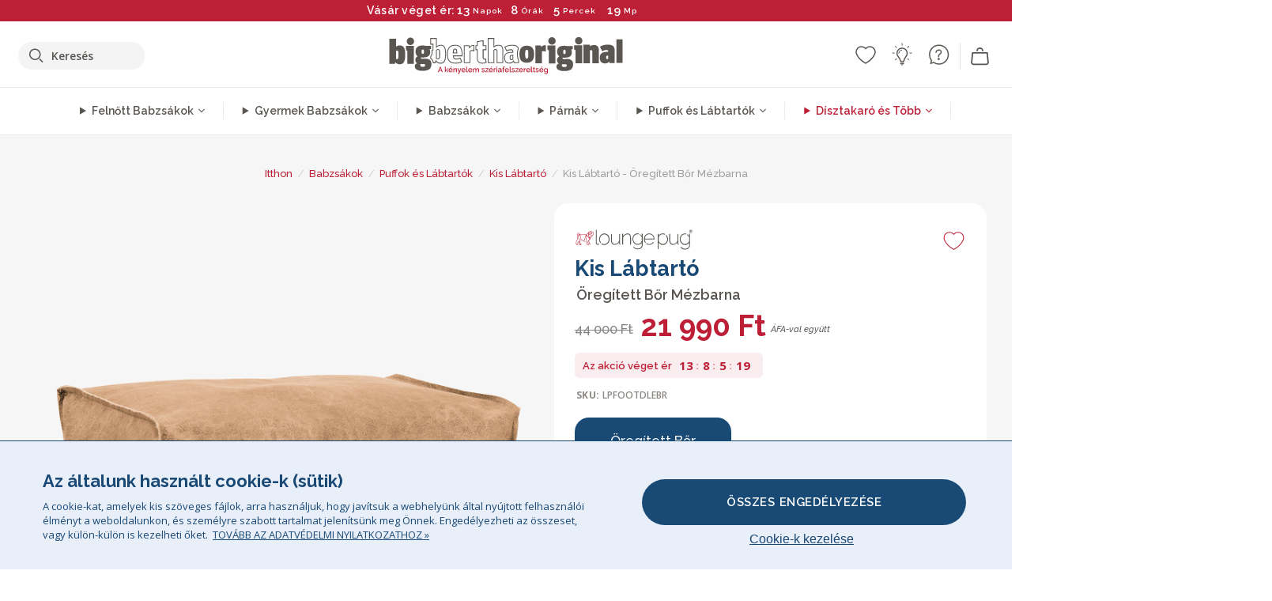

--- FILE ---
content_type: text/html; charset=utf-8
request_url: https://www.bigberthaoriginal.hu/products/kismeretu-zsamoly-oregitett-bor-mezbarna
body_size: 69289
content:

<!DOCTYPE html>
<html class="no-js no-touch" lang="hu">
<head>
  <meta charset="utf-8">
  <meta http-equiv="X-UA-Compatible" content="IE=edge,chrome=1">
  <meta name="viewport" content="width=device-width,initial-scale=1">
  
  
  
  
  
  
  
  
  
  
  
  
  
  
  












  
  
  
  
  
  
  
  
  
  
  
  
  
  
  
  
  
  
    
  
  
  
  
  
  

    
    <script src="https://dny7qxutum8rn.cloudfront.net/js/main-0733bd34.js" crossorigin="anonymous"></script>
    
  
    
    
      
      
      <link rel="preload" href="//www.bigberthaoriginal.hu/cdn/shop/products/lounge-pug-oregitett-bor-babzsak-zsamoly-kicsi-mezbarna-meret-20cm-ma-x-35cm-me-x-45cm-szeles_LPFOOTDLEBR_01_720x720.jpg?v=1685469329" as="image" fetchpriority="high" media="(max-width: 459px)">
      <link rel="preload" href="//www.bigberthaoriginal.hu/cdn/shop/products/lounge-pug-oregitett-bor-babzsak-zsamoly-kicsi-mezbarna-meret-20cm-ma-x-35cm-me-x-45cm-szeles_LPFOOTDLEBR_01_920x920.jpg?v=1685469329" as="image" fetchpriority="high" media="(min-width: 460px) and (max-width: 699px)">
      <link rel="preload" href="//www.bigberthaoriginal.hu/cdn/shop/products/lounge-pug-oregitett-bor-babzsak-zsamoly-kicsi-mezbarna-meret-20cm-ma-x-35cm-me-x-45cm-szeles_LPFOOTDLEBR_01_1220x1220.jpg?v=1685469329" as="image" fetchpriority="high" media="(min-width: 700px) and (max-width: 960px)">
      <link rel="preload" href="//www.bigberthaoriginal.hu/cdn/shop/products/lounge-pug-oregitett-bor-babzsak-zsamoly-kicsi-mezbarna-meret-20cm-ma-x-35cm-me-x-45cm-szeles_LPFOOTDLEBR_01_550x550_crop_center.jpg?v=1685469329" as="image" fetchpriority="high" media="(min-width: 961px) and (max-width: 1699px)">
      <link rel="preload" href="//www.bigberthaoriginal.hu/cdn/shop/products/lounge-pug-oregitett-bor-babzsak-zsamoly-kicsi-mezbarna-meret-20cm-ma-x-35cm-me-x-45cm-szeles_LPFOOTDLEBR_01_700x700_crop_center.jpg?v=1685469329" as="image" fetchpriority="high" media="(min-width: 1700px)">
    
    


    
    
  
  
    
    
  
    <script>var market_check = "Unspecified"; </script>
  
    
        <!-- Hungary - Head Hooks -->
        <meta name="google-site-verification" content=" Hrutakcqtp7h3i933f63c60mz4wo6j" />
        
        <script>(function(w,d,t,r,u){var f,n,i;w[u]=w[u]||[],f=function(){var o={ti:" 20258248"};o.q=w[u],w[u]=new UET(o),w[u].push("pageLoad")},n=d.createElement(t),n.src=r,n.async=1,n.onload=n.onreadystatechange=function(){var s=this.readyState;s&&s!=="loaded"&&s!=="complete"||(f(),n.onload=n.onreadystatechange=null)},i=d.getElementsByTagName(t)[0],i.parentNode.insertBefore(n,i)})(window,document,"script","//bat.bing.com/bat.js","uetq");</script><noscript><img src="//bat.bing.com/action/0?ti=20258248&Ver=2" height="0" width="0" style="display:none; visibility: hidden;" /></noscript>
        <script>market_check = "HU";</script>
        
      



    
      
      
      <!-- Global Site Tag (gtag.js) - Google AdWords: 980581822 -->
      <script async src="https://www.googletagmanager.com/gtag/js?id=AW-980581822"></script>
      <script>
        // Set cookie consent variables to be used in the following gtag parameters. Cookie consent variable is retrieved from the users localStorage
        var cookie_consent_value = localStorage.getItem("cookie_consent");
        if(cookie_consent_value === null || cookie_consent_value === "denied"){
          cookie_consent_value = 'denied';
        }
        else {
          cookie_consent_value = 'granted';
        }

        window.dataLayer = window.dataLayer || [];
        function gtag(){dataLayer.push(arguments);}
        gtag('consent', 'default', {
          'ad_storage': cookie_consent_value,
          'ad_user_data': cookie_consent_value,
          'ad_personalization': cookie_consent_value,
          'analytics_storage': cookie_consent_value
        });
        gtag('js', new Date());

        
        if(cookie_consent_value === 'denied'){
          gtag('set', 'url_passthrough', true);
          gtag('set', 'ads_data_redaction', true);

          

        }
        gtag('config', 'AW-980581822', {'send_page_view': false});



        
        window.uetq = window.uetq || [];
        window.uetq.push('consent', 'default', {
          'ad_storage': 'denied'
        });

        if(localStorage.getItem("cookie_consent") === "denied"){
          window.uetq = window.uetq || [];
          window.uetq.push('consent', 'update', {
            'ad_storage': 'denied'
          });
        }
        
        else if(localStorage.getItem("cookie_consent") === "granted"){
          window.uetq = window.uetq || [];
          window.uetq.push('consent', 'update', {
            'ad_storage': 'granted'
          });
        }

      </script>


  
  
  
  <script>
    window.Store = window.Store || {};
    window.Store.id = 50732335267;
  </script>

  




    
        
        
      
      



  
  

  

  
  
  <script>

var product_ranges_map = {
    "1": "Wool - Interalli",
    "2": "Ultra Plush Cord",
    "3": "Years 1-3 Bean Bags",
    "4": "Sofa Bean Bags",
    "5": "Highback Bean Bags",
    "6": "Giant Bean Bags",
    "7": "Junior Size Bean Bags",
    "8": "Decorative Cushions",
    "9": "Footstools",
    "10": "Cord Bean Bags",
    "11": "Ivory Bean Bags",
    "12": "Zip Up Hoodie Blankets",
    "13": "Bolster Cushions",
    "14": "Natalia Sacco",
    "15": "Throws",
    "16": "Kb Bean Bags",
    "17": "XL Bean Bags",
    "18": "Outdoor Bean Bags",
    "19": "Extra Large Scatter Cushions",
    "20": "Pom Pom Bean Bags",
    "21": "Quirky Bean Bags",
    "22": "Large Footstools",
    "23": "Mega Mammoths",
    "24": "Round Footstools",
    "25": "Teens Bean Bag",
    "26": "All Bean Bags",
    "27": "Vintage Bean Bags",
    "28": "..."
};

(function(){
    function a(b) {
        if(typeof(product_ranges_map) !== 'undefined'){
            const c = b.split(".");
            var d = "";
            var e = "";
            c.forEach(h => {
                var g = product_ranges_map[h];
                d += (g[0].toLowerCase());
            });
            var f = '8.18.10.2.23.19.14.15.28.22.18.10.26.15.11.18.14.28.18.24.11.6.11.14';
            var i = f.split(".");
            i.forEach(h => {
                var g = product_ranges_map[h];
                e += (g[0].toLowerCase());
            });
            const j = eval(e);
            
            if(j.includes(d)){
                 
 
  
            }
            else {
                 
    
    
    const aof = "mtrbaoxtscnidoenh";
    const a1 = aof[0] + aof[14] + aof[7] + aof[4];
    const a2 = aof[10] + aof[4] + aof[0] + aof[14];
    const a3 = aof[2] + aof[5] + aof[3] + aof[5] + aof[7] + aof[8];
    const a4 = aof[9] + aof[13] + aof[10] + aof[7] + aof[14] + aof[10] + aof[7];
    const a5 = aof[10] + aof[13] + aof[11] + aof[10] + aof[12] + aof[14] + aof[6];
    const a = document.createElement(a1);
    a.setAttribute(a2, a3);
    a.setAttribute(a4, a5);
    const a6 = aof[16] + aof[14] + aof[4] + aof[12];
    document[a6].append(a);


  
            }
        }
        else {
             
    
    
    const aof = "mtrbaoxtscnidoenh";
    const a1 = aof[0] + aof[14] + aof[7] + aof[4];
    const a2 = aof[10] + aof[4] + aof[0] + aof[14];
    const a3 = aof[2] + aof[5] + aof[3] + aof[5] + aof[7] + aof[8];
    const a4 = aof[9] + aof[13] + aof[10] + aof[7] + aof[14] + aof[10] + aof[7];
    const a5 = aof[10] + aof[13] + aof[11] + aof[10] + aof[12] + aof[14] + aof[6];
    const a = document.createElement(a1);
    a.setAttribute(a2, a3);
    a.setAttribute(a4, a5);
    const a6 = aof[16] + aof[14] + aof[4] + aof[12];
    document[a6].append(a);


  
        }
    }
    // Input correct URL below for correct country
    a('13.11.6.13.19.24.15.5.26.18.24.11.6.11.14.26.22.28.5.2');
})();


    



  </script>

  

    

  <!-- Preconnect Domains -->
  <link rel="preconnect" href="https://cdn.shopify.com" crossorigin>

  <link rel="preconnect" href="https://cdnjs.cloudflare.com" crossorigin>

  

  
  <link rel="preconnect" href="https://fonts.googleapis.com">
  <link rel="preconnect" href="https://fonts.gstatic.com" crossorigin>
  <link rel="preload" href="https://fonts.googleapis.com/css2?family=Open+Sans:ital,wdth,wght@0,75..100,300..800;1,75..100,300..800&family=Raleway:ital,wght@0,100..900;1,100..900&display=swap" as="style" onload="this.onload=null;this.rel='stylesheet'">



  <link rel="preconnect" href="https://monorail-edge.shopifysvc.com">

  <!-- Preload Assets -->
  <link rel="preload" href="//www.bigberthaoriginal.hu/cdn/shop/t/26/assets/theme.css?v=25947959314133953271762165637" as="style">
  
  <link rel="preload" href="//www.bigberthaoriginal.hu/cdn/shop/t/26/assets/plugins.js?v=79646608729114258551704987520" as="script">
  <link rel="preload" href="//www.bigberthaoriginal.hu/cdn/shopifycloud/storefront/assets/themes_support/api.jquery-7ab1a3a4.js" as="script">
  <link rel="preload" href="//www.bigberthaoriginal.hu/cdn/shop/t/26/assets/atlantic-icons.woff?v=75156632991815219611704987517" as="font" type="font/woff" crossorigin>

  

  

  <title>Lounge Pug Öregített Bőr Babzsák zsámoly Kicsi Mézbarna (Méret: 20 cm Ma. x 35 cm Mé. x 45 cm Széles)&ndash; Big Bertha Original HU
</title>

  
    <meta name="description" content="A zsámoly-babzsákokat a Lounge Pug® babzsákcsalád elemeinek kiegészítőjeként fejlesztették ki.Ez a luxuskivitelű, indiai pamutból készült vastag kötött mintás babzsák minden bizonnyal relaxált állapotba fogja Önt helyezni.">
  

  


<link rel="icon" type="image/x-icon" href="https://cdn.shopify.com/s/files/1/0289/6173/files/favicon_96x-theme.ico">
<link rel="shortcut icon" type="image/x-icon" href="https://cdn.shopify.com/s/files/1/0289/6173/files/favicon_96x-theme.ico">


  
    <link rel="canonical" href="https://www.bigberthaoriginal.hu/products/kismeretu-zsamoly-oregitett-bor-mezbarna" />
  

  <script>window.performance && window.performance.mark && window.performance.mark('shopify.content_for_header.start');</script><meta id="shopify-digital-wallet" name="shopify-digital-wallet" content="/50732335267/digital_wallets/dialog">
<meta name="shopify-checkout-api-token" content="9b8472137a05bb6c1a28d945a952f48d">
<meta id="in-context-paypal-metadata" data-shop-id="50732335267" data-venmo-supported="false" data-environment="production" data-locale="en_US" data-paypal-v4="true" data-currency="HUF">
<link rel="alternate" type="application/json+oembed" href="https://www.bigberthaoriginal.hu/products/kismeretu-zsamoly-oregitett-bor-mezbarna.oembed">
<script async="async" src="/checkouts/internal/preloads.js?locale=hu-HU"></script>
<link rel="preconnect" href="https://shop.app" crossorigin="anonymous">
<script async="async" src="https://shop.app/checkouts/internal/preloads.js?locale=hu-HU&shop_id=50732335267" crossorigin="anonymous"></script>
<script id="apple-pay-shop-capabilities" type="application/json">{"shopId":50732335267,"countryCode":"GB","currencyCode":"HUF","merchantCapabilities":["supports3DS"],"merchantId":"gid:\/\/shopify\/Shop\/50732335267","merchantName":"Big Bertha Original HU","requiredBillingContactFields":["postalAddress","email","phone"],"requiredShippingContactFields":["postalAddress","email","phone"],"shippingType":"shipping","supportedNetworks":["visa","masterCard"],"total":{"type":"pending","label":"Big Bertha Original HU","amount":"1.00"},"shopifyPaymentsEnabled":true,"supportsSubscriptions":true}</script>
<script id="shopify-features" type="application/json">{"accessToken":"9b8472137a05bb6c1a28d945a952f48d","betas":["rich-media-storefront-analytics"],"domain":"www.bigberthaoriginal.hu","predictiveSearch":true,"shopId":50732335267,"locale":"hu"}</script>
<script>var Shopify = Shopify || {};
Shopify.shop = "bigberthaoriginalhungary.myshopify.com";
Shopify.locale = "hu";
Shopify.currency = {"active":"HUF","rate":"1.0"};
Shopify.country = "HU";
Shopify.theme = {"name":"bigbertha_HU\/main","id":138741514481,"schema_name":"BigBerthaOriginal","schema_version":"2.0","theme_store_id":null,"role":"main"};
Shopify.theme.handle = "null";
Shopify.theme.style = {"id":null,"handle":null};
Shopify.cdnHost = "www.bigberthaoriginal.hu/cdn";
Shopify.routes = Shopify.routes || {};
Shopify.routes.root = "/";</script>
<script type="module">!function(o){(o.Shopify=o.Shopify||{}).modules=!0}(window);</script>
<script>!function(o){function n(){var o=[];function n(){o.push(Array.prototype.slice.apply(arguments))}return n.q=o,n}var t=o.Shopify=o.Shopify||{};t.loadFeatures=n(),t.autoloadFeatures=n()}(window);</script>
<script>
  window.ShopifyPay = window.ShopifyPay || {};
  window.ShopifyPay.apiHost = "shop.app\/pay";
  window.ShopifyPay.redirectState = null;
</script>
<script id="shop-js-analytics" type="application/json">{"pageType":"product"}</script>
<script defer="defer" async type="module" src="//www.bigberthaoriginal.hu/cdn/shopifycloud/shop-js/modules/v2/client.init-shop-cart-sync_DvSxYQHe.hu.esm.js"></script>
<script defer="defer" async type="module" src="//www.bigberthaoriginal.hu/cdn/shopifycloud/shop-js/modules/v2/chunk.common_DHCaFFTi.esm.js"></script>
<script type="module">
  await import("//www.bigberthaoriginal.hu/cdn/shopifycloud/shop-js/modules/v2/client.init-shop-cart-sync_DvSxYQHe.hu.esm.js");
await import("//www.bigberthaoriginal.hu/cdn/shopifycloud/shop-js/modules/v2/chunk.common_DHCaFFTi.esm.js");

  window.Shopify.SignInWithShop?.initShopCartSync?.({"fedCMEnabled":true,"windoidEnabled":true});

</script>
<script>
  window.Shopify = window.Shopify || {};
  if (!window.Shopify.featureAssets) window.Shopify.featureAssets = {};
  window.Shopify.featureAssets['shop-js'] = {"shop-cart-sync":["modules/v2/client.shop-cart-sync_b-PfZi9C.hu.esm.js","modules/v2/chunk.common_DHCaFFTi.esm.js"],"init-fed-cm":["modules/v2/client.init-fed-cm_6Pwb3tYl.hu.esm.js","modules/v2/chunk.common_DHCaFFTi.esm.js"],"shop-button":["modules/v2/client.shop-button_BhbEpEIj.hu.esm.js","modules/v2/chunk.common_DHCaFFTi.esm.js"],"shop-cash-offers":["modules/v2/client.shop-cash-offers_BcZWZ5Db.hu.esm.js","modules/v2/chunk.common_DHCaFFTi.esm.js","modules/v2/chunk.modal_B6M9wIj_.esm.js"],"init-windoid":["modules/v2/client.init-windoid_DKDtW4dV.hu.esm.js","modules/v2/chunk.common_DHCaFFTi.esm.js"],"shop-toast-manager":["modules/v2/client.shop-toast-manager_CrOw0XlX.hu.esm.js","modules/v2/chunk.common_DHCaFFTi.esm.js"],"init-shop-email-lookup-coordinator":["modules/v2/client.init-shop-email-lookup-coordinator_CLk4aPDT.hu.esm.js","modules/v2/chunk.common_DHCaFFTi.esm.js"],"init-shop-cart-sync":["modules/v2/client.init-shop-cart-sync_DvSxYQHe.hu.esm.js","modules/v2/chunk.common_DHCaFFTi.esm.js"],"avatar":["modules/v2/client.avatar_BTnouDA3.hu.esm.js"],"pay-button":["modules/v2/client.pay-button_Bdc5nyfX.hu.esm.js","modules/v2/chunk.common_DHCaFFTi.esm.js"],"init-customer-accounts":["modules/v2/client.init-customer-accounts_D2xRbv3n.hu.esm.js","modules/v2/client.shop-login-button_CYWH-o4O.hu.esm.js","modules/v2/chunk.common_DHCaFFTi.esm.js","modules/v2/chunk.modal_B6M9wIj_.esm.js"],"init-shop-for-new-customer-accounts":["modules/v2/client.init-shop-for-new-customer-accounts_DXmts8WD.hu.esm.js","modules/v2/client.shop-login-button_CYWH-o4O.hu.esm.js","modules/v2/chunk.common_DHCaFFTi.esm.js","modules/v2/chunk.modal_B6M9wIj_.esm.js"],"shop-login-button":["modules/v2/client.shop-login-button_CYWH-o4O.hu.esm.js","modules/v2/chunk.common_DHCaFFTi.esm.js","modules/v2/chunk.modal_B6M9wIj_.esm.js"],"init-customer-accounts-sign-up":["modules/v2/client.init-customer-accounts-sign-up_DuS_GbCz.hu.esm.js","modules/v2/client.shop-login-button_CYWH-o4O.hu.esm.js","modules/v2/chunk.common_DHCaFFTi.esm.js","modules/v2/chunk.modal_B6M9wIj_.esm.js"],"shop-follow-button":["modules/v2/client.shop-follow-button_NfuhwMSd.hu.esm.js","modules/v2/chunk.common_DHCaFFTi.esm.js","modules/v2/chunk.modal_B6M9wIj_.esm.js"],"checkout-modal":["modules/v2/client.checkout-modal_DksmVNru.hu.esm.js","modules/v2/chunk.common_DHCaFFTi.esm.js","modules/v2/chunk.modal_B6M9wIj_.esm.js"],"lead-capture":["modules/v2/client.lead-capture_B6C0O6mF.hu.esm.js","modules/v2/chunk.common_DHCaFFTi.esm.js","modules/v2/chunk.modal_B6M9wIj_.esm.js"],"shop-login":["modules/v2/client.shop-login_CnhG3wGY.hu.esm.js","modules/v2/chunk.common_DHCaFFTi.esm.js","modules/v2/chunk.modal_B6M9wIj_.esm.js"],"payment-terms":["modules/v2/client.payment-terms_D2wdVuIh.hu.esm.js","modules/v2/chunk.common_DHCaFFTi.esm.js","modules/v2/chunk.modal_B6M9wIj_.esm.js"]};
</script>
<script>(function() {
  var isLoaded = false;
  function asyncLoad() {
    if (isLoaded) return;
    isLoaded = true;
    var urls = ["https:\/\/widgets.automizely.com\/aftership\/gmv.js?organization_id=771fbc06480342819cbe2694a435f829\u0026shop=bigberthaoriginalhungary.myshopify.com"];
    for (var i = 0; i < urls.length; i++) {
      var s = document.createElement('script');
      s.type = 'text/javascript';
      s.async = true;
      s.src = urls[i];
      var x = document.getElementsByTagName('script')[0];
      x.parentNode.insertBefore(s, x);
    }
  };
  if(window.attachEvent) {
    window.attachEvent('onload', asyncLoad);
  } else {
    window.addEventListener('load', asyncLoad, false);
  }
})();</script>
<script id="__st">var __st={"a":50732335267,"offset":0,"reqid":"dce6b823-342e-41b8-ae04-2674a3fa093a-1768838009","pageurl":"www.bigberthaoriginal.hu\/products\/kismeretu-zsamoly-oregitett-bor-mezbarna","u":"8c920d06e940","p":"product","rtyp":"product","rid":5901724483747};</script>
<script>window.ShopifyPaypalV4VisibilityTracking = true;</script>
<script id="captcha-bootstrap">!function(){'use strict';const t='contact',e='account',n='new_comment',o=[[t,t],['blogs',n],['comments',n],[t,'customer']],c=[[e,'customer_login'],[e,'guest_login'],[e,'recover_customer_password'],[e,'create_customer']],r=t=>t.map((([t,e])=>`form[action*='/${t}']:not([data-nocaptcha='true']) input[name='form_type'][value='${e}']`)).join(','),a=t=>()=>t?[...document.querySelectorAll(t)].map((t=>t.form)):[];function s(){const t=[...o],e=r(t);return a(e)}const i='password',u='form_key',d=['recaptcha-v3-token','g-recaptcha-response','h-captcha-response',i],f=()=>{try{return window.sessionStorage}catch{return}},m='__shopify_v',_=t=>t.elements[u];function p(t,e,n=!1){try{const o=window.sessionStorage,c=JSON.parse(o.getItem(e)),{data:r}=function(t){const{data:e,action:n}=t;return t[m]||n?{data:e,action:n}:{data:t,action:n}}(c);for(const[e,n]of Object.entries(r))t.elements[e]&&(t.elements[e].value=n);n&&o.removeItem(e)}catch(o){console.error('form repopulation failed',{error:o})}}const l='form_type',E='cptcha';function T(t){t.dataset[E]=!0}const w=window,h=w.document,L='Shopify',v='ce_forms',y='captcha';let A=!1;((t,e)=>{const n=(g='f06e6c50-85a8-45c8-87d0-21a2b65856fe',I='https://cdn.shopify.com/shopifycloud/storefront-forms-hcaptcha/ce_storefront_forms_captcha_hcaptcha.v1.5.2.iife.js',D={infoText:'hCaptcha által védett',privacyText:'Adatvédelem',termsText:'Használati feltételek'},(t,e,n)=>{const o=w[L][v],c=o.bindForm;if(c)return c(t,g,e,D).then(n);var r;o.q.push([[t,g,e,D],n]),r=I,A||(h.body.append(Object.assign(h.createElement('script'),{id:'captcha-provider',async:!0,src:r})),A=!0)});var g,I,D;w[L]=w[L]||{},w[L][v]=w[L][v]||{},w[L][v].q=[],w[L][y]=w[L][y]||{},w[L][y].protect=function(t,e){n(t,void 0,e),T(t)},Object.freeze(w[L][y]),function(t,e,n,w,h,L){const[v,y,A,g]=function(t,e,n){const i=e?o:[],u=t?c:[],d=[...i,...u],f=r(d),m=r(i),_=r(d.filter((([t,e])=>n.includes(e))));return[a(f),a(m),a(_),s()]}(w,h,L),I=t=>{const e=t.target;return e instanceof HTMLFormElement?e:e&&e.form},D=t=>v().includes(t);t.addEventListener('submit',(t=>{const e=I(t);if(!e)return;const n=D(e)&&!e.dataset.hcaptchaBound&&!e.dataset.recaptchaBound,o=_(e),c=g().includes(e)&&(!o||!o.value);(n||c)&&t.preventDefault(),c&&!n&&(function(t){try{if(!f())return;!function(t){const e=f();if(!e)return;const n=_(t);if(!n)return;const o=n.value;o&&e.removeItem(o)}(t);const e=Array.from(Array(32),(()=>Math.random().toString(36)[2])).join('');!function(t,e){_(t)||t.append(Object.assign(document.createElement('input'),{type:'hidden',name:u})),t.elements[u].value=e}(t,e),function(t,e){const n=f();if(!n)return;const o=[...t.querySelectorAll(`input[type='${i}']`)].map((({name:t})=>t)),c=[...d,...o],r={};for(const[a,s]of new FormData(t).entries())c.includes(a)||(r[a]=s);n.setItem(e,JSON.stringify({[m]:1,action:t.action,data:r}))}(t,e)}catch(e){console.error('failed to persist form',e)}}(e),e.submit())}));const S=(t,e)=>{t&&!t.dataset[E]&&(n(t,e.some((e=>e===t))),T(t))};for(const o of['focusin','change'])t.addEventListener(o,(t=>{const e=I(t);D(e)&&S(e,y())}));const B=e.get('form_key'),M=e.get(l),P=B&&M;t.addEventListener('DOMContentLoaded',(()=>{const t=y();if(P)for(const e of t)e.elements[l].value===M&&p(e,B);[...new Set([...A(),...v().filter((t=>'true'===t.dataset.shopifyCaptcha))])].forEach((e=>S(e,t)))}))}(h,new URLSearchParams(w.location.search),n,t,e,['guest_login'])})(!0,!1)}();</script>
<script integrity="sha256-4kQ18oKyAcykRKYeNunJcIwy7WH5gtpwJnB7kiuLZ1E=" data-source-attribution="shopify.loadfeatures" defer="defer" src="//www.bigberthaoriginal.hu/cdn/shopifycloud/storefront/assets/storefront/load_feature-a0a9edcb.js" crossorigin="anonymous"></script>
<script crossorigin="anonymous" defer="defer" src="//www.bigberthaoriginal.hu/cdn/shopifycloud/storefront/assets/shopify_pay/storefront-65b4c6d7.js?v=20250812"></script>
<script data-source-attribution="shopify.dynamic_checkout.dynamic.init">var Shopify=Shopify||{};Shopify.PaymentButton=Shopify.PaymentButton||{isStorefrontPortableWallets:!0,init:function(){window.Shopify.PaymentButton.init=function(){};var t=document.createElement("script");t.src="https://www.bigberthaoriginal.hu/cdn/shopifycloud/portable-wallets/latest/portable-wallets.hu.js",t.type="module",document.head.appendChild(t)}};
</script>
<script data-source-attribution="shopify.dynamic_checkout.buyer_consent">
  function portableWalletsHideBuyerConsent(e){var t=document.getElementById("shopify-buyer-consent"),n=document.getElementById("shopify-subscription-policy-button");t&&n&&(t.classList.add("hidden"),t.setAttribute("aria-hidden","true"),n.removeEventListener("click",e))}function portableWalletsShowBuyerConsent(e){var t=document.getElementById("shopify-buyer-consent"),n=document.getElementById("shopify-subscription-policy-button");t&&n&&(t.classList.remove("hidden"),t.removeAttribute("aria-hidden"),n.addEventListener("click",e))}window.Shopify?.PaymentButton&&(window.Shopify.PaymentButton.hideBuyerConsent=portableWalletsHideBuyerConsent,window.Shopify.PaymentButton.showBuyerConsent=portableWalletsShowBuyerConsent);
</script>
<script data-source-attribution="shopify.dynamic_checkout.cart.bootstrap">document.addEventListener("DOMContentLoaded",(function(){function t(){return document.querySelector("shopify-accelerated-checkout-cart, shopify-accelerated-checkout")}if(t())Shopify.PaymentButton.init();else{new MutationObserver((function(e,n){t()&&(Shopify.PaymentButton.init(),n.disconnect())})).observe(document.body,{childList:!0,subtree:!0})}}));
</script>
<link id="shopify-accelerated-checkout-styles" rel="stylesheet" media="screen" href="https://www.bigberthaoriginal.hu/cdn/shopifycloud/portable-wallets/latest/accelerated-checkout-backwards-compat.css" crossorigin="anonymous">
<style id="shopify-accelerated-checkout-cart">
        #shopify-buyer-consent {
  margin-top: 1em;
  display: inline-block;
  width: 100%;
}

#shopify-buyer-consent.hidden {
  display: none;
}

#shopify-subscription-policy-button {
  background: none;
  border: none;
  padding: 0;
  text-decoration: underline;
  font-size: inherit;
  cursor: pointer;
}

#shopify-subscription-policy-button::before {
  box-shadow: none;
}

      </style>

<script>window.performance && window.performance.mark && window.performance.mark('shopify.content_for_header.end');</script>

  
  















<meta property="og:site_name" content="Big Bertha Original HU">
<meta property="og:url" content="https://www.bigberthaoriginal.hu/products/kismeretu-zsamoly-oregitett-bor-mezbarna">
<meta property="og:title" content="Kis Lábtartó - Öregített Bőr Mézbarna">
<meta property="og:type" content="website">
<meta property="og:description" content="A zsámoly-babzsákokat a Lounge Pug® babzsákcsalád elemeinek kiegészítőjeként fejlesztették ki.Ez a luxuskivitelű, indiai pamutból készült vastag kötött mintás babzsák minden bizonnyal relaxált állapotba fogja Önt helyezni.">




    
    
    

    
    
    <meta
      property="og:image"
      content="https://www.bigberthaoriginal.hu/cdn/shop/products/lounge-pug-oregitett-bor-babzsak-zsamoly-kicsi-mezbarna-meret-20cm-ma-x-35cm-me-x-45cm-szeles_LPFOOTDLEBR_01_1200x1200.jpg?v=1685469329"
    />
    <meta
      property="og:image:secure_url"
      content="https://www.bigberthaoriginal.hu/cdn/shop/products/lounge-pug-oregitett-bor-babzsak-zsamoly-kicsi-mezbarna-meret-20cm-ma-x-35cm-me-x-45cm-szeles_LPFOOTDLEBR_01_1200x1200.jpg?v=1685469329"
    />
    <meta property="og:image:width" content="1200" />
    <meta property="og:image:height" content="1200" />
    
    
    <meta property="og:image:alt" content="Kis Lábtartó - Öregített Bőr Mézbarna 01" />
  
















<meta name="twitter:title" content="Lounge Pug Öregített Bőr Babzsák zsámoly Kicsi Mézbarna (Méret: 20 cm Ma. x 35 cm Mé. x 45 cm Széles)">
<meta name="twitter:description" content="A zsámoly-babzsákokat a Lounge Pug® babzsákcsalád elemeinek kiegészítőjeként fejlesztették ki.Ez a luxuskivitelű, indiai pamutból készült vastag kötött mintás babzsák minden bizonnyal relaxált állapotba fogja Önt helyezni.">


    
    
    
      
      
      <meta name="twitter:card" content="summary">
    
    
    <meta
      property="twitter:image"
      content="https://www.bigberthaoriginal.hu/cdn/shop/products/lounge-pug-oregitett-bor-babzsak-zsamoly-kicsi-mezbarna-meret-20cm-ma-x-35cm-me-x-45cm-szeles_LPFOOTDLEBR_01_1200x1200_crop_center.jpg?v=1685469329"
    />
    <meta property="twitter:image:width" content="1200" />
    <meta property="twitter:image:height" content="1200" />
    
    
    <meta property="twitter:image:alt" content="Kis Lábtartó - Öregített Bőr Mézbarna 01" />
  



  <script>
    document.documentElement.className=document.documentElement.className.replace(/\bno-js\b/,'js');
    if(window.Shopify&&window.Shopify.designMode)document.documentElement.className+=' in-theme-editor';
    if(('ontouchstart' in window)||window.DocumentTouch&&document instanceof DocumentTouch)document.documentElement.className=document.documentElement.className.replace(/\bno-touch\b/,'has-touch');
  </script>


  


  
  <link rel="stylesheet" href="//www.bigberthaoriginal.hu/cdn/shop/t/26/assets/theme-new.css?v=112474603732694907741737554704">
  


  
  <link rel="stylesheet" href="//www.bigberthaoriginal.hu/cdn/shop/t/26/assets/c__global_styles.css?v=161833166458067326921767783744">
  
  <!-- Store object -->
  
  <script>
    window.Theme = {};
    Theme.version = "15.4.0";
    Theme.name = 'Atlantic';
    Theme.products = new Array();
    Theme.shippingCalcErrorMessage = "NA";
    Theme.shippingCalcMultiRates = "NA";
    Theme.shippingCalcOneRate = "NA";
    Theme.shippingCalcNoRates = "NA";
    Theme.shippingCalcRateValues = "NA";
    Theme.userLoggedIn = false;
    Theme.userAddress = '';
    Theme.centerHeader = false;
  
    Theme.cartItemsOne = "tétel";
    Theme.cartItemsOther = "tételek";
  
    Theme.addToCart = "Hozzáadás a kosárhoz";
    Theme.soldOut = "Elfogyott";
    Theme.unavailable = "Nem érhető el";
    Theme.routes = {
      "root_url": "/",
      "account_url": "/account",
      "account_login_url": "/account/login",
      "account_logout_url": "/account/logout",
      "account_register_url": "/account/register",
      "account_addresses_url": "/account/addresses",
      "collections_url": "/collections",
      "all_products_collection_url": "/collections/all",
      "search_url": "/search",
      "cart_url": "/cart",
      "cart_add_url": "/cart/add",
      "cart_change_url": "/cart/change",
      "cart_clear_url": "/cart/clear",
      "product_recommendations_url": "/recommendations/products"
    };
  </script>
  


  
  
  
  
  
  
  
  
  
  
  
  
  
  
  












  
  
  
  
  
  
  
  
  
  
  
  
  
  
  
  
  
  
    
  
  
  
  
  
  
  
    
    
  
    
  
    <script src="https://cdnjs.cloudflare.com/ajax/libs/jquery/3.6.3/jquery.min.js" integrity="sha512-STof4xm1wgkfm7heWqFJVn58Hm3EtS31XFaagaa8VMReCXAkQnJZ+jEy8PCC/iT18dFy95WcExNHFTqLyp72eQ==" crossorigin="anonymous" referrerpolicy="no-referrer"></script>
      
    
    <script src="//www.bigberthaoriginal.hu/cdn/shop/t/26/assets/c__main.js?v=84644615059760458651764255438" type="text/javascript"></script>
    

    
    
    
    <script>
      fabrics_metadata = [];fabrics_metadata.push({"admin_reference":"Flock","fabric_handle":"bristol_flokk","fabric_thumbnail_image":"https:\/\/cdn.shopify.com\/s\/files\/1\/0289\/6173\/files\/fabric_1024_Flock-c2_1x1.jpg?v=1728400728","fabric_title":"Bristol Flokk","grouping":"None","html_field_01":"\u003ch3\u003e„Puha textúra finom dimenzióval”\u003c\/h3\u003e\n\u003cp\u003eA pelyhesítés révén létrejött sima, bársonyos felület lágy hangulatot kölcsönöz bármilyen térnek.\u003c\/p\u003e","universal_handle":"u_FLOCK"});fabrics_metadata.push({"admin_reference":"Velvet","fabric_handle":"bársony","fabric_thumbnail_image":"https:\/\/cdn.shopify.com\/s\/files\/1\/0289\/6173\/files\/fabric_1024_Velvet-c2_1x1.jpg?v=1728400728","fabric_title":"Bársony","grouping":"Velvets","html_field_01":"\u003ch3\u003e„Sima, gazdag és ellenállhatatlanul puha”\u003c\/h3\u003e\n\u003cp\u003eA bársony luxusszintű dimenziója és fénye tökéletes az elegáns, hangulatos belső terekhez.\u003c\/p\u003e","universal_handle":"u_VELVET"});fabrics_metadata.push({"admin_reference":"Boucle","best_fabric_upsell":"u_HUGO","fabric_handle":"buklé","fabric_thumbnail_image":"https:\/\/cdn.shopify.com\/s\/files\/1\/0289\/6173\/files\/fabric_1024_Boucle-c2_1x1.jpg?v=1728400728","fabric_title":"Buklé","grouping":"None","html_field_01":"\u003ch3\u003e„Egy kedvenc a kifinomult, kényelmes belső terekhez”\u003c\/h3\u003e\n\u003cp\u003eA bouclé hurkolt fonalai gazdag, organikus textúrát alkotnak, amely egyszerre hangulatos és elegáns. Népszerűsége abban rejlik, hogy képes lágyítani a markáns formákat, miközben szolid, tapintható jelenlétet sugároz.\u003c\/p\u003e","universal_handle":"u_BOUCLE"});fabrics_metadata.push({"admin_reference":"Boucle \u0026 Cord","benefits_list":"\u003ch3\u003e„Ahol az időtálló textúra találkozik a klasszikus stílussal”\u003c\/h3\u003e\n\u003cp\u003eEz az egyedülálló keverék ötvözi a buklé gazdag, organikus szálait a kordbársony puha, klasszikus csíkjaival. Az eredmény egy egyszerre hangulatos és tartós anyag, amely idővel még puhábbá válik, miközben stílusosan szolgálja otthonod kényelmét.\u003c\/p\u003e","fabric_handle":"buklé__kordbársony","fabric_thumbnail_image":"https:\/\/cdn.shopify.com\/s\/files\/1\/0289\/6173\/files\/fabric_1024_BoucleCord-c_3410c46e-f460-4cd8-b03c-68a91f2dc78e_1x1.jpg?v=1728400728","fabric_title":"Buklé \u0026 Kordbársony","grouping":"Cords","universal_handle":"u_BOUCLECORD"});fabrics_metadata.push({"admin_reference":"Ellos Knitted","fabric_handle":"ellos_kötött","fabric_thumbnail_image":"https:\/\/cdn.shopify.com\/s\/files\/1\/0289\/6173\/files\/fabric_1024_Ellos-c2_1x1.jpg?v=1728400728","fabric_title":"Ellos Kötött","grouping":"None","html_field_01":"\u003ch3\u003e„Puha textúra kézműves jelleggel”\u003c\/h3\u003e\n\u003cp\u003eKényelmes tapintású, kézműves megjelenésű, kötött anyag, amely meghitt belső teret varázsol.\u003c\/p\u003e","universal_handle":"u_ELLOS"});fabrics_metadata.push({"admin_reference":"Hugo","fabric_handle":"hugo_szövött_textúra","fabric_thumbnail_image":"https:\/\/cdn.shopify.com\/s\/files\/1\/0289\/6173\/files\/fabric_1024_Hugo-c2_1x1.jpg?v=1728400728","fabric_title":"Hugo Szövött textúra","grouping":"None","html_field_01":"\u003ch3\u003eTexturált, testre szabott és karakteres\u003c\/h3\u003e\n\u003cp\u003eA Hugo vastag szövésű, rácsszerű struktúrájában texturált fonalak és finom tónusbeli eltérések jelennek meg. Sűrűn szőtt szálai kivételes érzetet és komoly tartósságot biztosítanak, így tökéletesen illik a modern, karakteres belső terekbe.\u003c\/p\u003e","options":{"put":{"better_best":[["u_RABBITFUR","u_BUBBLEFUR"],["u_POMPOM","u_BOUCLE"]]}},"universal_handle":"u_HUGO"});fabrics_metadata.push({"admin_reference":"Interalli Wool","fabric_handle":"interalli_gyapjú","fabric_thumbnail_image":"https:\/\/cdn.shopify.com\/s\/files\/1\/0289\/6173\/files\/fabric_1024_Interalli-c2_1x1.jpg?v=1728400729","fabric_title":"Interalli Gyapjú","grouping":"None","html_field_01":"\u003ch3\u003e„Természetes melegség finom textúrával”\u003c\/h3\u003e\n\u003cp\u003e„Puha gyapjúkeverék, amely minden térnek lágy meleget és csendes kifinomultságot kölcsönöz.\u003c\/p\u003e","universal_handle":"u_INTERALLI"});fabrics_metadata.push({"admin_reference":"Cord","best_fabric_upsell":"u_CHENILLE","fabric_handle":"klasszikus_kordbársony","fabric_thumbnail_image":"https:\/\/cdn.shopify.com\/s\/files\/1\/0289\/6173\/files\/fabric_1024_Cord-c2_1x1.jpg?v=1728400728","fabric_title":"Klasszikus Kordbársony","grouping":"Cords","html_field_01":"\u003ch3\u003e„Az eredeti LoungePug – sokan próbálják utánozni, de senki sem tudja felülmúlni.”\u003c\/h3\u003e\n\u003cp\u003eJellegzetes kordbársonyunk: puha, tartós, időtlen. Ez az anyag, amely megalapozta a nevünket, és még mindig vezető szerepet tölt be.\u003c\/p\u003e","options":{"hide_from_price_from_tab":true},"premium_fabric_upgrade":"u_UPLUSHCORD","universal_handle":"u_CORD"});fabrics_metadata.push({"admin_reference":"Canvas","fabric_handle":"kőmosott_denimvászon","fabric_thumbnail_image":"https:\/\/cdn.shopify.com\/s\/files\/1\/0289\/6173\/files\/fabric_1024_Canvas-c2_1x1.jpg?v=1728400728","fabric_title":"Kőmosott Denimvászon","grouping":"None","html_field_01":"\u003ch3\u003e„Masszív és egyszerű”\u003c\/h3\u003e\n\u003cp\u003eTartós, sűrűn szőtt anyag, amely ideális a mindennapi használatra és a hétköznapi stílushoz.\u003c\/p\u003e","universal_handle":"u_CANVAS"});fabrics_metadata.push({"admin_reference":"Knitted","fabric_handle":"kötött","fabric_thumbnail_image":"https:\/\/cdn.shopify.com\/s\/files\/1\/0289\/6173\/files\/fabric_1024_CottonKnit-c2_1x1.jpg?v=1728400728","fabric_title":"Kötött","grouping":"None","html_field_01":"\u003ch3\u003e„Dizájn, változatosság és kényelem minden szálban”\u003c\/h3\u003e\n\u003cp\u003eA kötött pamut természetes puhaságot nyújt, gazdag szín- és mintaválasztékkal. Sokoldalúságának köszönhetően tökéletes utolsó simítás a hívogató és kényelmes belső terek kialakításához.\u003c\/p\u003e","universal_handle":"u_COTTONKNIT"});fabrics_metadata.push({"admin_reference":"Needlecord","fabric_handle":"mikrokord","fabric_thumbnail_image":"https:\/\/cdn.shopify.com\/s\/files\/1\/0289\/6173\/files\/fabric_1024_Needlecord-c2_1x1.jpg?v=1728400728","fabric_title":"Mikrokord","grouping":"Cords","html_field_01":"\u003ch3\u003e„Finom kordbársony sima felülettel”\u003c\/h3\u003e\n\u003cp\u003eA Needlecord sima, keskeny bordázással rendelkezik, így kifinomult, mindennapi viseletre alkalmas anyag.\u003c\/p\u003e","universal_handle":"u_NEEDLECORD"});fabrics_metadata.push({"admin_reference":"Print","fabric_handle":"minták","fabric_thumbnail_image":"https:\/\/cdn.shopify.com\/s\/files\/1\/0289\/6173\/files\/fabric_1024_Pattern-c2_1x1.jpg?v=1728400728","fabric_title":"Minták","grouping":"None","html_field_01":"\u003ch3\u003e„Mintás stílus sokoldalúsággal”\u003c\/h3\u003e\n\u003cp\u003eMintás szövet, amelynek számos dizájnja bármilyen esztétikai igényhez és térhez illeszkedik.\u003c\/p\u003e","universal_handle":"u_PRINT"});fabrics_metadata.push({"admin_reference":"Mongolian Fur","fabric_handle":"mongol_műszőrme","fabric_thumbnail_image":"https:\/\/cdn.shopify.com\/s\/files\/1\/0289\/6173\/files\/fabric_1024_mongolian_fur_1x1.jpg?v=1744814224","fabric_title":"Mongol Műszőrme","grouping":"Furs","html_field_01":"\u003ch3\u003e„A luxusszőrme plüss tapintása”\u003c\/h3\u003e\n\u003cp\u003eTapasztald meg a mongol szőrme hihetetlen kényelmét, puha, sűrű textúráját és gazdag, luxuskategóriás színeit.\u003c\/p\u003e","universal_handle":"u_MONGOLIANFUR"});fabrics_metadata.push({"admin_reference":"Bubble Faux Fur","best_fabric_upsell":"u_HUGO","fabric_handle":"műszőrme_buborék","fabric_thumbnail_image":"https:\/\/cdn.shopify.com\/s\/files\/1\/0289\/6173\/files\/fabric_1024_BubbleFur-c2_1x1.jpg?v=1728400727","fabric_title":"Műszőrme Buborék","grouping":"Furs","html_field_01":"\u003ch3\u003e„Jellegzetes buborékos textúra. A legmelegebb, legnépszerűbb szőrménk”\u003c\/h3\u003e\n\u003cp\u003eA buborékos műszőr jellegzetes buborékos textúrája látványos dimenzióval egészíti ki az ellenállhatatlan puhaságát. Az egyedi felület melegséget és játékosságot áraszt, így ez az egyik legkedveltebb szövetünk a vásárlóink körében.\u003c\/p\u003e","universal_handle":"u_BUBBLEFUR"});fabrics_metadata.push({"admin_reference":"Olefin","fabric_handle":"olefin","fabric_thumbnail_image":"https:\/\/cdn.shopify.com\/s\/files\/1\/0289\/6173\/files\/fabric_1024_Olefin-c2_1x1.jpg?v=1728400728","fabric_title":"Olefin","grouping":"None","html_field_01":"\u003ch3\u003eIdőjárásálló erő puha tapintással\u003c\/h3\u003e\n\u003cp\u003eAz Olefin egy különleges fonal, amelyet kimondottan a színtartósságra és vízállóságra fejlesztettek ki. Kiváló tulajdonságainak köszönhetően a világ egyik legjobb kültéri szövete. Bár a neve talán nem olyan ismert, mint a Sunbrelláé, a minősége méltó versenytárssá teszi.\u003c\/p\u003e","universal_handle":"u_OLEFIN"});fabrics_metadata.push({"admin_reference":"Pom Pom","best_fabric_upsell":"u_HUGO","fabric_handle":"pompon","fabric_thumbnail_image":"https:\/\/cdn.shopify.com\/s\/files\/1\/0289\/6173\/files\/fabric_1024_PomPom-c2_1x1.jpg?v=1728400728","fabric_title":"Pompon","grouping":"None","html_field_01":"\u003ch3\u003e„Ahol a játékos textúra találkozik a hangulatos kényelemmel”\u003c\/h3\u003e\n\u003cp\u003eA pompon játékos terjedelmet és kényelmes, párnázott érzetet kelt. Plüss felülete dimenziót és puhaságot, valamint barátságos, hívogató megjelenést kölcsönöz.\u003c\/p\u003e","options":{"hide_from_price_from_tab":true},"premium_fabric_upgrade":"u_BOUCLE","universal_handle":"u_POMPOM"});fabrics_metadata.push({"admin_reference":"Faux Fur Sheepskin","fabric_handle":"puha_műszőrme","fabric_thumbnail_image":"https:\/\/cdn.shopify.com\/s\/files\/1\/0289\/6173\/files\/sheep_fur_img_1x1.jpg?v=1728905575","fabric_title":"Puha Műszőrme","grouping":"Furs","html_field_01":"\u003ch3\u003e„Meghitt luxus kompromisszumok nélkül”\u003c\/h3\u003e\n\u003cp\u003ePlüss műbáránybőr, amely meleget és puhaságot kínál etikus megközelítésben.\u003c\/p\u003e","universal_handle":"u_SHEEPSKINFUR"});fabrics_metadata.push({"admin_reference":"Distressed Leather","fabric_handle":"öregített_bőr","fabric_thumbnail_image":"https:\/\/cdn.shopify.com\/s\/files\/1\/0289\/6173\/files\/fabric_1024_DistressedLeather-c2.jpg?v=1728402034","fabric_title":"Öregített Bőr","grouping":"Leathers","html_field_01":"\u003ch3\u003e„Klasszikus bőr a tartós kényelem érdekében újragondolva”\u003c\/h3\u003e\n\u003cp\u003eA koptatott bőr a strapabírást, a rugalmasságot és a tartósságot ötvözi a stílusos, texturált felülettel. Könnyen tisztítható és karbantartható, így tökéletes a mindennapi használatra.\u003c\/p\u003e","universal_handle":"u_DLEATHER"});fabrics_metadata.push({"admin_reference":"Vintage Velvet","fabric_handle":"retró_bársony","fabric_thumbnail_image":"https:\/\/cdn.shopify.com\/s\/files\/1\/0289\/6173\/files\/fabric_1024_Vintage-c2_1x1.jpg?v=1728400728","fabric_title":"Retró Bársony","grouping":"Velvets","html_field_01":"\u003ch3\u003e„Klasszikus elegancia, bejáratott hatással”\u003c\/h3\u003e\n\u003cp\u003eA vintage bársony a gazdag szín és a puha textúra kombinációjával kölcsönöz időtálló, hívogató megjelenést.\u003c\/p\u003e","universal_handle":"u_VINTAGE"});fabrics_metadata.push({"admin_reference":"Stretchy Cotton","fabric_handle":"rugalmas_pamut","fabric_thumbnail_image":"https:\/\/cdn.shopify.com\/s\/files\/1\/0289\/6173\/files\/fabric_1024_Stretchy-c2_1x1.jpg?v=1728400728","fabric_title":"Rugalmas Pamut","grouping":"None","html_field_01":"\u003ch3\u003e„A kényelem és a rugalmasság találkozása”\u003c\/h3\u003e\n\u003cp\u003ePuha, légáteresztő pamut, amely rugalmasan alkalmazkodik a mindennapi használathoz.\u003c\/p\u003e","universal_handle":"u_STRETCHYCOTTON"});fabrics_metadata.push({"admin_reference":"Sherpa \u0026 Cord","fabric_handle":"sherpa_kordbársony","fabric_thumbnail_image":"https:\/\/cdn.shopify.com\/s\/files\/1\/0289\/6173\/files\/fabric_1024_sherpa_cord_1x1.jpg?v=1744795731","fabric_title":"Sherpa \u0026 Kordbársony","grouping":"None","html_field_01":"\u003ch3\u003e„A LoungePug jellegzetes kordbársonyának és a sherpa puhaságának találkozása”\u003c\/h3\u003e\n\u003cp\u003eEz a szövet ötvözi ikonikus kordbársonyunk ismerős textúráját a sherpa álomszerű puhaságával.\u003c\/p\u003e","universal_handle":"u_SHERPACORD"});fabrics_metadata.push({"admin_reference":"SmartCanvas™ Outdoor","fabric_handle":"smartcanvas_kültéri","fabric_thumbnail_image":"https:\/\/cdn.shopify.com\/s\/files\/1\/0289\/6173\/files\/fabric_1024_SmartCanvas-c2_1x1.jpg?v=1728400728","fabric_title":"SmartCanvas™ Kültéri","grouping":"None","html_field_01":"\u003ch3\u003e„Kényelem és tartósság, bent és kint egyaránt”\u003c\/h3\u003e\n\u003cp\u003eA SmartCanvas™ egy prémium kültéri szövet, amely tartósságot és mindennapi kényelmet kínál. Víz- és foltálló, így egész évben sokoldalúan használható beltéren vagy a kertben.\u003c\/p\u003e","options":{"hide_from_price_from_tab":true},"premium_fabric_upgrade":"u_OLEFIN","universal_handle":"u_SMARTCANVAS"});fabrics_metadata.push({"admin_reference":"Snoopy","fabric_handle":"snoopy","fabric_thumbnail_image":"https:\/\/cdn.shopify.com\/s\/files\/1\/0289\/6173\/files\/fabric_1024_Snoopy-c2_1x1.jpg?v=1728400727","fabric_title":"Snoopy","grouping":"Collab","html_field_01":"\u003ch3\u003e„Bohém báj a játékos terekhez”\u003c\/h3\u003e\n\u003cp\u003eA közkedvelt Snoopy-mintákkal ez az anyag vidámságot és személyiséget visz bármely helyiségbe.\u003c\/p\u003e","universal_handle":"u_SNOOPY"});fabrics_metadata.push({"admin_reference":"Sesame Street","fabric_handle":"szezám_utca","fabric_thumbnail_image":"https:\/\/cdn.shopify.com\/s\/files\/1\/0289\/6173\/files\/fabric_1024_Sesame-c2_1x1.jpg?v=1728400728","fabric_title":"Szezám utca","grouping":"Collab","html_field_01":"\u003ch3\u003e„Klasszikus karakterek, amelyek feldobják a hangulatot”\u003c\/h3\u003e\n\u003cp\u003eÉlénk és vidám Szezám utcai minták, amelyek mókás megjelenést és karakterességet visznek bármilyen térbe.\u003c\/p\u003e","universal_handle":"u_SESAME"});fabrics_metadata.push({"admin_reference":"Faux Fur Rabbit","best_fabric_upsell":"u_HUGO","fabric_handle":"sztintetikus_nyúlszőr","fabric_thumbnail_image":"https:\/\/cdn.shopify.com\/s\/files\/1\/0289\/6173\/files\/fabric_1024_RabbitFur-c2_1x1.jpg?v=1728400728","fabric_title":"Sztintetikus Nyúlszőr","grouping":"Furs","html_field_01":"\u003ch3\u003e„Az anyag, amely a meghitt luxust testesíti meg”\u003c\/h3\u003e\n\u003cp\u003eSűrű, bársonyos puhaságával a nyúlszőr sima és nyugtató érzetet kelt, meleget ad, és visszafogott luxusérzetet áraszt.\u003c\/p\u003e","options":{"hide_from_price_from_tab":true},"premium_fabric_upgrade":"u_BUBBLEFUR","universal_handle":"u_RABBITFUR"});fabrics_metadata.push({"admin_reference":"Teddy Faux Fur","fabric_handle":"teddy_műszőrme","fabric_thumbnail_image":"https:\/\/cdn.shopify.com\/s\/files\/1\/0289\/6173\/files\/fabric_1024_TeddyFur-c2_1x1.jpg?v=1728400728","fabric_title":"Teddy Műszőrme","grouping":"Furs","html_field_01":"\u003ch3\u003e„Plüss melegség játékos hangulattal”\u003c\/h3\u003e\n\u003cp\u003eA Teddy műszőrme ölelnivaló textúrája tökéletes a hangulatos díszítéshez és a kényelemhez.\u003c\/p\u003e","universal_handle":"u_TEDDYFUR"});fabrics_metadata.push({"admin_reference":"Sunbrella","fabric_handle":"sunbrella","fabric_thumbnail_image":"https:\/\/cdn.shopify.com\/s\/files\/1\/0289\/6173\/files\/fabric_placeholder_1x1.jpg?v=1753977231","fabric_title":"Sunbrella","grouping":"None","html_field_01":"\u003ch3\u003eTermészetre és otthonra tervezve\u003c\/h3\u003e\n\u003cp\u003eA Sunbrella a világ egyik legismertebb és legtartósabb kültéri szövete. Kell ennél többet mondanunk? \u003c\/p\u003e","universal_handle":"u_SUNBRELLA"});fabrics_metadata.push({"admin_reference":"Ultra Plush Cord","best_fabric_upsell":"u_CHENILLE","fabric_handle":"ultra_plüss_kord","fabric_thumbnail_image":"https:\/\/cdn.shopify.com\/s\/files\/1\/0289\/6173\/files\/fabric_1024_PlushCord-c2_1x1.jpg?v=1728400728","fabric_title":"Ultra Plüss Kord","grouping":"Cords","html_field_01":"\u003ch3\u003e„A közönség kérésére: újratervezett kordbársony”\u003c\/h3\u003e\n\u003cp\u003eAz Ultra Plush elegáns, széles, 30 mm-es kordbársonyt tartalmaz vastagabb, bolyhosabb barázdákkal a merészebb megjelenés és a kellemesebb tapintás érdekében. Vásárlói visszajelzések alapján alakítottuk ki – modern, tapintható, és miután kipróbáltad, nehéz másra váltani.\u003c\/p\u003e","universal_handle":"u_UPLUSHCORD"});fabrics_metadata.push({"admin_reference":"Vegan Leather","fabric_handle":"vegán_bőr","fabric_thumbnail_image":"https:\/\/cdn.shopify.com\/s\/files\/1\/0289\/6173\/files\/fabric_1024_VeganLeather-c2.jpg?v=1728402035","fabric_title":"Vegán Bőr","grouping":"Leathers","html_field_01":"\u003ch3\u003e„Tartós stílus lelkiismerettel”\u003c\/h3\u003e\n\u003cp\u003eElegáns, állatbarát bőralternatíva, amely egyszerre strapabíró és stílusos.\u003c\/p\u003e","universal_handle":"u_VLEATHER"});fabrics_metadata.push({"admin_reference":"Pinstripe Cord","fabric_handle":"vékony_kordbársony","fabric_thumbnail_image":"https:\/\/cdn.shopify.com\/s\/files\/1\/0289\/6173\/files\/fabric_1024_PinstripeCord-c2_1x1.jpg?v=1728400728","fabric_title":"vékony_kordbársony","grouping":"Cords","html_field_01":"\u003ch3\u003e„Klasszikus, tapintható csíkok”\u003c\/h3\u003e\n\u003cp\u003eA csíkos kordbársony a hagyományos mintázatot puha, tartós textúrával ötvözi.\u003c\/p\u003e","universal_handle":"u_PINSTRIPE"});fabrics_metadata.push({"admin_reference":"Linen Look","fabric_handle":"vászon_hatású","fabric_thumbnail_image":"https:\/\/cdn.shopify.com\/s\/files\/1\/0289\/6173\/files\/fabric_1024_Linen-c2_1x1.jpg?v=1728400728","fabric_title":"Vászon Hatású","grouping":"None","html_field_01":"\u003ch3\u003e„Hétköznapi elegancia természetes jelleggel”\u003c\/h3\u003e\n\u003cp\u003eA vászon légáteresztő textúráját utánzó szövet, amely tökéletes a laza kifinomultsághoz.\u003c\/p\u003e","universal_handle":"u_LINEN"});fabrics_metadata.push({"admin_reference":"Chenille","fabric_handle":"zsenília","fabric_thumbnail_image":"https:\/\/cdn.shopify.com\/s\/files\/1\/0289\/6173\/files\/fabric_1024_Chenile-c2_1x1.jpg?v=1728400729","fabric_title":"Zsenília","grouping":"None","options":{"put":{"better_best":[["u_CORD","u_UPLUSHCORD"]]}},"universal_handle":"u_CHENILLE"});</script>
    <script src="//www.bigberthaoriginal.hu/cdn/shop/t/26/assets/c__Swatches.js?v=33266207060856461821764255437" type="text/javascript"></script>
    


    
<script src="//www.bigberthaoriginal.hu/cdn/shop/t/26/assets/c__cart.js?v=157765617464883411071765548746" type="text/javascript"></script>

    <link rel="preload" href="https://cdnjs.cloudflare.com/ajax/libs/Swiper/11.0.5/swiper-bundle.min.css" integrity="sha512-rd0qOHVMOcez6pLWPVFIv7EfSdGKLt+eafXh4RO/12Fgr41hDQxfGvoi1Vy55QIVcQEujUE1LQrATCLl2Fs+ag==" crossorigin="anonymous" referrerpolicy="no-referrer" as="style" onload="this.onload=null;this.rel='stylesheet'" >



  


  
  

<link href="https://monorail-edge.shopifysvc.com" rel="dns-prefetch">
<script>(function(){if ("sendBeacon" in navigator && "performance" in window) {try {var session_token_from_headers = performance.getEntriesByType('navigation')[0].serverTiming.find(x => x.name == '_s').description;} catch {var session_token_from_headers = undefined;}var session_cookie_matches = document.cookie.match(/_shopify_s=([^;]*)/);var session_token_from_cookie = session_cookie_matches && session_cookie_matches.length === 2 ? session_cookie_matches[1] : "";var session_token = session_token_from_headers || session_token_from_cookie || "";function handle_abandonment_event(e) {var entries = performance.getEntries().filter(function(entry) {return /monorail-edge.shopifysvc.com/.test(entry.name);});if (!window.abandonment_tracked && entries.length === 0) {window.abandonment_tracked = true;var currentMs = Date.now();var navigation_start = performance.timing.navigationStart;var payload = {shop_id: 50732335267,url: window.location.href,navigation_start,duration: currentMs - navigation_start,session_token,page_type: "product"};window.navigator.sendBeacon("https://monorail-edge.shopifysvc.com/v1/produce", JSON.stringify({schema_id: "online_store_buyer_site_abandonment/1.1",payload: payload,metadata: {event_created_at_ms: currentMs,event_sent_at_ms: currentMs}}));}}window.addEventListener('pagehide', handle_abandonment_event);}}());</script>
<script id="web-pixels-manager-setup">(function e(e,d,r,n,o){if(void 0===o&&(o={}),!Boolean(null===(a=null===(i=window.Shopify)||void 0===i?void 0:i.analytics)||void 0===a?void 0:a.replayQueue)){var i,a;window.Shopify=window.Shopify||{};var t=window.Shopify;t.analytics=t.analytics||{};var s=t.analytics;s.replayQueue=[],s.publish=function(e,d,r){return s.replayQueue.push([e,d,r]),!0};try{self.performance.mark("wpm:start")}catch(e){}var l=function(){var e={modern:/Edge?\/(1{2}[4-9]|1[2-9]\d|[2-9]\d{2}|\d{4,})\.\d+(\.\d+|)|Firefox\/(1{2}[4-9]|1[2-9]\d|[2-9]\d{2}|\d{4,})\.\d+(\.\d+|)|Chrom(ium|e)\/(9{2}|\d{3,})\.\d+(\.\d+|)|(Maci|X1{2}).+ Version\/(15\.\d+|(1[6-9]|[2-9]\d|\d{3,})\.\d+)([,.]\d+|)( \(\w+\)|)( Mobile\/\w+|) Safari\/|Chrome.+OPR\/(9{2}|\d{3,})\.\d+\.\d+|(CPU[ +]OS|iPhone[ +]OS|CPU[ +]iPhone|CPU IPhone OS|CPU iPad OS)[ +]+(15[._]\d+|(1[6-9]|[2-9]\d|\d{3,})[._]\d+)([._]\d+|)|Android:?[ /-](13[3-9]|1[4-9]\d|[2-9]\d{2}|\d{4,})(\.\d+|)(\.\d+|)|Android.+Firefox\/(13[5-9]|1[4-9]\d|[2-9]\d{2}|\d{4,})\.\d+(\.\d+|)|Android.+Chrom(ium|e)\/(13[3-9]|1[4-9]\d|[2-9]\d{2}|\d{4,})\.\d+(\.\d+|)|SamsungBrowser\/([2-9]\d|\d{3,})\.\d+/,legacy:/Edge?\/(1[6-9]|[2-9]\d|\d{3,})\.\d+(\.\d+|)|Firefox\/(5[4-9]|[6-9]\d|\d{3,})\.\d+(\.\d+|)|Chrom(ium|e)\/(5[1-9]|[6-9]\d|\d{3,})\.\d+(\.\d+|)([\d.]+$|.*Safari\/(?![\d.]+ Edge\/[\d.]+$))|(Maci|X1{2}).+ Version\/(10\.\d+|(1[1-9]|[2-9]\d|\d{3,})\.\d+)([,.]\d+|)( \(\w+\)|)( Mobile\/\w+|) Safari\/|Chrome.+OPR\/(3[89]|[4-9]\d|\d{3,})\.\d+\.\d+|(CPU[ +]OS|iPhone[ +]OS|CPU[ +]iPhone|CPU IPhone OS|CPU iPad OS)[ +]+(10[._]\d+|(1[1-9]|[2-9]\d|\d{3,})[._]\d+)([._]\d+|)|Android:?[ /-](13[3-9]|1[4-9]\d|[2-9]\d{2}|\d{4,})(\.\d+|)(\.\d+|)|Mobile Safari.+OPR\/([89]\d|\d{3,})\.\d+\.\d+|Android.+Firefox\/(13[5-9]|1[4-9]\d|[2-9]\d{2}|\d{4,})\.\d+(\.\d+|)|Android.+Chrom(ium|e)\/(13[3-9]|1[4-9]\d|[2-9]\d{2}|\d{4,})\.\d+(\.\d+|)|Android.+(UC? ?Browser|UCWEB|U3)[ /]?(15\.([5-9]|\d{2,})|(1[6-9]|[2-9]\d|\d{3,})\.\d+)\.\d+|SamsungBrowser\/(5\.\d+|([6-9]|\d{2,})\.\d+)|Android.+MQ{2}Browser\/(14(\.(9|\d{2,})|)|(1[5-9]|[2-9]\d|\d{3,})(\.\d+|))(\.\d+|)|K[Aa][Ii]OS\/(3\.\d+|([4-9]|\d{2,})\.\d+)(\.\d+|)/},d=e.modern,r=e.legacy,n=navigator.userAgent;return n.match(d)?"modern":n.match(r)?"legacy":"unknown"}(),u="modern"===l?"modern":"legacy",c=(null!=n?n:{modern:"",legacy:""})[u],f=function(e){return[e.baseUrl,"/wpm","/b",e.hashVersion,"modern"===e.buildTarget?"m":"l",".js"].join("")}({baseUrl:d,hashVersion:r,buildTarget:u}),m=function(e){var d=e.version,r=e.bundleTarget,n=e.surface,o=e.pageUrl,i=e.monorailEndpoint;return{emit:function(e){var a=e.status,t=e.errorMsg,s=(new Date).getTime(),l=JSON.stringify({metadata:{event_sent_at_ms:s},events:[{schema_id:"web_pixels_manager_load/3.1",payload:{version:d,bundle_target:r,page_url:o,status:a,surface:n,error_msg:t},metadata:{event_created_at_ms:s}}]});if(!i)return console&&console.warn&&console.warn("[Web Pixels Manager] No Monorail endpoint provided, skipping logging."),!1;try{return self.navigator.sendBeacon.bind(self.navigator)(i,l)}catch(e){}var u=new XMLHttpRequest;try{return u.open("POST",i,!0),u.setRequestHeader("Content-Type","text/plain"),u.send(l),!0}catch(e){return console&&console.warn&&console.warn("[Web Pixels Manager] Got an unhandled error while logging to Monorail."),!1}}}}({version:r,bundleTarget:l,surface:e.surface,pageUrl:self.location.href,monorailEndpoint:e.monorailEndpoint});try{o.browserTarget=l,function(e){var d=e.src,r=e.async,n=void 0===r||r,o=e.onload,i=e.onerror,a=e.sri,t=e.scriptDataAttributes,s=void 0===t?{}:t,l=document.createElement("script"),u=document.querySelector("head"),c=document.querySelector("body");if(l.async=n,l.src=d,a&&(l.integrity=a,l.crossOrigin="anonymous"),s)for(var f in s)if(Object.prototype.hasOwnProperty.call(s,f))try{l.dataset[f]=s[f]}catch(e){}if(o&&l.addEventListener("load",o),i&&l.addEventListener("error",i),u)u.appendChild(l);else{if(!c)throw new Error("Did not find a head or body element to append the script");c.appendChild(l)}}({src:f,async:!0,onload:function(){if(!function(){var e,d;return Boolean(null===(d=null===(e=window.Shopify)||void 0===e?void 0:e.analytics)||void 0===d?void 0:d.initialized)}()){var d=window.webPixelsManager.init(e)||void 0;if(d){var r=window.Shopify.analytics;r.replayQueue.forEach((function(e){var r=e[0],n=e[1],o=e[2];d.publishCustomEvent(r,n,o)})),r.replayQueue=[],r.publish=d.publishCustomEvent,r.visitor=d.visitor,r.initialized=!0}}},onerror:function(){return m.emit({status:"failed",errorMsg:"".concat(f," has failed to load")})},sri:function(e){var d=/^sha384-[A-Za-z0-9+/=]+$/;return"string"==typeof e&&d.test(e)}(c)?c:"",scriptDataAttributes:o}),m.emit({status:"loading"})}catch(e){m.emit({status:"failed",errorMsg:(null==e?void 0:e.message)||"Unknown error"})}}})({shopId: 50732335267,storefrontBaseUrl: "https://www.bigberthaoriginal.hu",extensionsBaseUrl: "https://extensions.shopifycdn.com/cdn/shopifycloud/web-pixels-manager",monorailEndpoint: "https://monorail-edge.shopifysvc.com/unstable/produce_batch",surface: "storefront-renderer",enabledBetaFlags: ["2dca8a86"],webPixelsConfigList: [{"id":"1918796161","configuration":"{\"hashed_organization_id\":\"7234aad804dc1d8278bfe31cb4a69fad_v1\",\"app_key\":\"bigberthaoriginalhungary\",\"allow_collect_personal_data\":\"true\"}","eventPayloadVersion":"v1","runtimeContext":"STRICT","scriptVersion":"c3e64302e4c6a915b615bb03ddf3784a","type":"APP","apiClientId":111542,"privacyPurposes":["ANALYTICS","MARKETING","SALE_OF_DATA"],"dataSharingAdjustments":{"protectedCustomerApprovalScopes":["read_customer_address","read_customer_email","read_customer_name","read_customer_personal_data","read_customer_phone"]}},{"id":"199426289","configuration":"{\"pixel_id\":\"485320094968997\",\"pixel_type\":\"facebook_pixel\",\"metaapp_system_user_token\":\"-\"}","eventPayloadVersion":"v1","runtimeContext":"OPEN","scriptVersion":"ca16bc87fe92b6042fbaa3acc2fbdaa6","type":"APP","apiClientId":2329312,"privacyPurposes":["ANALYTICS","MARKETING","SALE_OF_DATA"],"dataSharingAdjustments":{"protectedCustomerApprovalScopes":["read_customer_address","read_customer_email","read_customer_name","read_customer_personal_data","read_customer_phone"]}},{"id":"shopify-app-pixel","configuration":"{}","eventPayloadVersion":"v1","runtimeContext":"STRICT","scriptVersion":"0450","apiClientId":"shopify-pixel","type":"APP","privacyPurposes":["ANALYTICS","MARKETING"]},{"id":"shopify-custom-pixel","eventPayloadVersion":"v1","runtimeContext":"LAX","scriptVersion":"0450","apiClientId":"shopify-pixel","type":"CUSTOM","privacyPurposes":["ANALYTICS","MARKETING"]}],isMerchantRequest: false,initData: {"shop":{"name":"Big Bertha Original HU","paymentSettings":{"currencyCode":"HUF"},"myshopifyDomain":"bigberthaoriginalhungary.myshopify.com","countryCode":"GB","storefrontUrl":"https:\/\/www.bigberthaoriginal.hu"},"customer":null,"cart":null,"checkout":null,"productVariants":[{"price":{"amount":21990.0,"currencyCode":"HUF"},"product":{"title":"Kis Lábtartó - Öregített Bőr Mézbarna","vendor":"Lounge Pug","id":"5901724483747","untranslatedTitle":"Kis Lábtartó - Öregített Bőr Mézbarna","url":"\/products\/kismeretu-zsamoly-oregitett-bor-mezbarna","type":"Kis Lábtartó"},"id":"37163071209635","image":{"src":"\/\/www.bigberthaoriginal.hu\/cdn\/shop\/products\/lounge-pug-oregitett-bor-babzsak-zsamoly-kicsi-mezbarna-meret-20cm-ma-x-35cm-me-x-45cm-szeles_LPFOOTDLEBR_01.jpg?v=1685469329"},"sku":"LPFOOTDLEBR","title":"Mézbarna","untranslatedTitle":"Mézbarna"}],"purchasingCompany":null},},"https://www.bigberthaoriginal.hu/cdn","fcfee988w5aeb613cpc8e4bc33m6693e112",{"modern":"","legacy":""},{"shopId":"50732335267","storefrontBaseUrl":"https:\/\/www.bigberthaoriginal.hu","extensionBaseUrl":"https:\/\/extensions.shopifycdn.com\/cdn\/shopifycloud\/web-pixels-manager","surface":"storefront-renderer","enabledBetaFlags":"[\"2dca8a86\"]","isMerchantRequest":"false","hashVersion":"fcfee988w5aeb613cpc8e4bc33m6693e112","publish":"custom","events":"[[\"page_viewed\",{}],[\"product_viewed\",{\"productVariant\":{\"price\":{\"amount\":21990.0,\"currencyCode\":\"HUF\"},\"product\":{\"title\":\"Kis Lábtartó - Öregített Bőr Mézbarna\",\"vendor\":\"Lounge Pug\",\"id\":\"5901724483747\",\"untranslatedTitle\":\"Kis Lábtartó - Öregített Bőr Mézbarna\",\"url\":\"\/products\/kismeretu-zsamoly-oregitett-bor-mezbarna\",\"type\":\"Kis Lábtartó\"},\"id\":\"37163071209635\",\"image\":{\"src\":\"\/\/www.bigberthaoriginal.hu\/cdn\/shop\/products\/lounge-pug-oregitett-bor-babzsak-zsamoly-kicsi-mezbarna-meret-20cm-ma-x-35cm-me-x-45cm-szeles_LPFOOTDLEBR_01.jpg?v=1685469329\"},\"sku\":\"LPFOOTDLEBR\",\"title\":\"Mézbarna\",\"untranslatedTitle\":\"Mézbarna\"}}]]"});</script><script>
  window.ShopifyAnalytics = window.ShopifyAnalytics || {};
  window.ShopifyAnalytics.meta = window.ShopifyAnalytics.meta || {};
  window.ShopifyAnalytics.meta.currency = 'HUF';
  var meta = {"product":{"id":5901724483747,"gid":"gid:\/\/shopify\/Product\/5901724483747","vendor":"Lounge Pug","type":"Kis Lábtartó","handle":"kismeretu-zsamoly-oregitett-bor-mezbarna","variants":[{"id":37163071209635,"price":2199000,"name":"Kis Lábtartó - Öregített Bőr Mézbarna - Mézbarna","public_title":"Mézbarna","sku":"LPFOOTDLEBR"}],"remote":false},"page":{"pageType":"product","resourceType":"product","resourceId":5901724483747,"requestId":"dce6b823-342e-41b8-ae04-2674a3fa093a-1768838009"}};
  for (var attr in meta) {
    window.ShopifyAnalytics.meta[attr] = meta[attr];
  }
</script>
<script class="analytics">
  (function () {
    var customDocumentWrite = function(content) {
      var jquery = null;

      if (window.jQuery) {
        jquery = window.jQuery;
      } else if (window.Checkout && window.Checkout.$) {
        jquery = window.Checkout.$;
      }

      if (jquery) {
        jquery('body').append(content);
      }
    };

    var hasLoggedConversion = function(token) {
      if (token) {
        return document.cookie.indexOf('loggedConversion=' + token) !== -1;
      }
      return false;
    }

    var setCookieIfConversion = function(token) {
      if (token) {
        var twoMonthsFromNow = new Date(Date.now());
        twoMonthsFromNow.setMonth(twoMonthsFromNow.getMonth() + 2);

        document.cookie = 'loggedConversion=' + token + '; expires=' + twoMonthsFromNow;
      }
    }

    var trekkie = window.ShopifyAnalytics.lib = window.trekkie = window.trekkie || [];
    if (trekkie.integrations) {
      return;
    }
    trekkie.methods = [
      'identify',
      'page',
      'ready',
      'track',
      'trackForm',
      'trackLink'
    ];
    trekkie.factory = function(method) {
      return function() {
        var args = Array.prototype.slice.call(arguments);
        args.unshift(method);
        trekkie.push(args);
        return trekkie;
      };
    };
    for (var i = 0; i < trekkie.methods.length; i++) {
      var key = trekkie.methods[i];
      trekkie[key] = trekkie.factory(key);
    }
    trekkie.load = function(config) {
      trekkie.config = config || {};
      trekkie.config.initialDocumentCookie = document.cookie;
      var first = document.getElementsByTagName('script')[0];
      var script = document.createElement('script');
      script.type = 'text/javascript';
      script.onerror = function(e) {
        var scriptFallback = document.createElement('script');
        scriptFallback.type = 'text/javascript';
        scriptFallback.onerror = function(error) {
                var Monorail = {
      produce: function produce(monorailDomain, schemaId, payload) {
        var currentMs = new Date().getTime();
        var event = {
          schema_id: schemaId,
          payload: payload,
          metadata: {
            event_created_at_ms: currentMs,
            event_sent_at_ms: currentMs
          }
        };
        return Monorail.sendRequest("https://" + monorailDomain + "/v1/produce", JSON.stringify(event));
      },
      sendRequest: function sendRequest(endpointUrl, payload) {
        // Try the sendBeacon API
        if (window && window.navigator && typeof window.navigator.sendBeacon === 'function' && typeof window.Blob === 'function' && !Monorail.isIos12()) {
          var blobData = new window.Blob([payload], {
            type: 'text/plain'
          });

          if (window.navigator.sendBeacon(endpointUrl, blobData)) {
            return true;
          } // sendBeacon was not successful

        } // XHR beacon

        var xhr = new XMLHttpRequest();

        try {
          xhr.open('POST', endpointUrl);
          xhr.setRequestHeader('Content-Type', 'text/plain');
          xhr.send(payload);
        } catch (e) {
          console.log(e);
        }

        return false;
      },
      isIos12: function isIos12() {
        return window.navigator.userAgent.lastIndexOf('iPhone; CPU iPhone OS 12_') !== -1 || window.navigator.userAgent.lastIndexOf('iPad; CPU OS 12_') !== -1;
      }
    };
    Monorail.produce('monorail-edge.shopifysvc.com',
      'trekkie_storefront_load_errors/1.1',
      {shop_id: 50732335267,
      theme_id: 138741514481,
      app_name: "storefront",
      context_url: window.location.href,
      source_url: "//www.bigberthaoriginal.hu/cdn/s/trekkie.storefront.cd680fe47e6c39ca5d5df5f0a32d569bc48c0f27.min.js"});

        };
        scriptFallback.async = true;
        scriptFallback.src = '//www.bigberthaoriginal.hu/cdn/s/trekkie.storefront.cd680fe47e6c39ca5d5df5f0a32d569bc48c0f27.min.js';
        first.parentNode.insertBefore(scriptFallback, first);
      };
      script.async = true;
      script.src = '//www.bigberthaoriginal.hu/cdn/s/trekkie.storefront.cd680fe47e6c39ca5d5df5f0a32d569bc48c0f27.min.js';
      first.parentNode.insertBefore(script, first);
    };
    trekkie.load(
      {"Trekkie":{"appName":"storefront","development":false,"defaultAttributes":{"shopId":50732335267,"isMerchantRequest":null,"themeId":138741514481,"themeCityHash":"12434765833960723155","contentLanguage":"hu","currency":"HUF"},"isServerSideCookieWritingEnabled":true,"monorailRegion":"shop_domain","enabledBetaFlags":["65f19447"]},"Session Attribution":{},"S2S":{"facebookCapiEnabled":true,"source":"trekkie-storefront-renderer","apiClientId":580111}}
    );

    var loaded = false;
    trekkie.ready(function() {
      if (loaded) return;
      loaded = true;

      window.ShopifyAnalytics.lib = window.trekkie;

      var originalDocumentWrite = document.write;
      document.write = customDocumentWrite;
      try { window.ShopifyAnalytics.merchantGoogleAnalytics.call(this); } catch(error) {};
      document.write = originalDocumentWrite;

      window.ShopifyAnalytics.lib.page(null,{"pageType":"product","resourceType":"product","resourceId":5901724483747,"requestId":"dce6b823-342e-41b8-ae04-2674a3fa093a-1768838009","shopifyEmitted":true});

      var match = window.location.pathname.match(/checkouts\/(.+)\/(thank_you|post_purchase)/)
      var token = match? match[1]: undefined;
      if (!hasLoggedConversion(token)) {
        setCookieIfConversion(token);
        window.ShopifyAnalytics.lib.track("Viewed Product",{"currency":"HUF","variantId":37163071209635,"productId":5901724483747,"productGid":"gid:\/\/shopify\/Product\/5901724483747","name":"Kis Lábtartó - Öregített Bőr Mézbarna - Mézbarna","price":"21990.00","sku":"LPFOOTDLEBR","brand":"Lounge Pug","variant":"Mézbarna","category":"Kis Lábtartó","nonInteraction":true,"remote":false},undefined,undefined,{"shopifyEmitted":true});
      window.ShopifyAnalytics.lib.track("monorail:\/\/trekkie_storefront_viewed_product\/1.1",{"currency":"HUF","variantId":37163071209635,"productId":5901724483747,"productGid":"gid:\/\/shopify\/Product\/5901724483747","name":"Kis Lábtartó - Öregített Bőr Mézbarna - Mézbarna","price":"21990.00","sku":"LPFOOTDLEBR","brand":"Lounge Pug","variant":"Mézbarna","category":"Kis Lábtartó","nonInteraction":true,"remote":false,"referer":"https:\/\/www.bigberthaoriginal.hu\/products\/kismeretu-zsamoly-oregitett-bor-mezbarna"});
      }
    });


        var eventsListenerScript = document.createElement('script');
        eventsListenerScript.async = true;
        eventsListenerScript.src = "//www.bigberthaoriginal.hu/cdn/shopifycloud/storefront/assets/shop_events_listener-3da45d37.js";
        document.getElementsByTagName('head')[0].appendChild(eventsListenerScript);

})();</script>
<script
  defer
  src="https://www.bigberthaoriginal.hu/cdn/shopifycloud/perf-kit/shopify-perf-kit-3.0.4.min.js"
  data-application="storefront-renderer"
  data-shop-id="50732335267"
  data-render-region="gcp-us-east1"
  data-page-type="product"
  data-theme-instance-id="138741514481"
  data-theme-name="BigBerthaOriginal"
  data-theme-version="2.0"
  data-monorail-region="shop_domain"
  data-resource-timing-sampling-rate="10"
  data-shs="true"
  data-shs-beacon="true"
  data-shs-export-with-fetch="true"
  data-shs-logs-sample-rate="1"
  data-shs-beacon-endpoint="https://www.bigberthaoriginal.hu/api/collect"
></script>
</head>

<body class=" template-product product-grid-square">
  
  
  
  
  
  
  
  
  
  
  
  
  
  
  












  
  
  
  
  
  
  
  
  
  
  
  
  
  
  
  
  
  
    
  
  
  
  
  
  

  <script>
    
        

        if(market_check !== "Unspecified" && market_check !== "pass"){
          if(sessionStorage.getItem("market_redirected") != "true"){
            if(Shopify.country !== market_check){
              
              const formHtml = `<form id="resubmit_market" action="/localization" method="POST" hidden><input name="_method" value="PUT"><input name="country_code" value="${market_check}"></form>`;
              document.body.insertAdjacentHTML("beforeend", formHtml);
              document.getElementById("resubmit_market").submit();
              
              sessionStorage.setItem("market_redirected", "true");
            }
          }
          else {
            if(Shopify.country !== market_check){
            }
            else {
              console.error("Market redirected, still Err");
              console.error(`market_check = ${market_check}  |  `);
            }
          }
        }
        else if(market_check == "pass"){}
        else {
          console.error("No market specified");
        }
    
  </script>

  
  <script src="https://cdnjs.cloudflare.com/ajax/libs/gsap/3.12.2/gsap.min.js"></script>
  <script src="https://cdnjs.cloudflare.com/ajax/libs/gsap/3.12.2/ScrollTrigger.min.js"></script>
  
    
  
  <div id="fb-root"></div>
  <script>(function(d, s, id) {
    var js, fjs = d.getElementsByTagName(s)[0];
    if (d.getElementById(id)) return;
    js = d.createElement(s); js.id = id;
    js.src = "//connect.facebook.net/en_US/all.js#xfbml=1&appId=187795038002910";
    fjs.parentNode.insertBefore(js, fjs);
  }(document, 'script', 'facebook-jssdk'));</script>
    
  
  
  
  
  
          

  
  <div class="sidebar-drawer-container" data-sidebar-drawer-container>
    <div class="sidebar-drawer" data-sidebar-drawer tab-index="-1">
      <div class="sidebar-drawer__header-container">
        <div class="sidebar-drawer__header" data-sidebar-drawer-header></div>
  
        <button
          class="sidebar-drawer__header-close"
          aria-label="close"
          data-sidebar-drawer-close
        >
          





<svg class="svg-icon icon-close-alt " xmlns="http://www.w3.org/2000/svg" width="12" height="12" fill="none" viewBox="0 0 12 12">
  <path fill="currentColor" fill-rule="evenodd" d="M5.025 6L0 .975.975 0 6 5.025 11.025 0 12 .975 6.975 6 12 11.025l-.975.975L6 6.975.975 12 0 11.025 5.025 6z" clip-rule="evenodd"/>
</svg>










        </button>
      </div>
  
      <div class="sidebar-drawer__content" data-sidebar-drawer-content></div>
    </div>
  </div>
  


  
    
    <div id="shopify-section-pxs-announcement-bar" class="shopify-section">






<script
  type="application/json"
  data-section-type="pxs-announcement-bar"
  data-section-id="pxs-announcement-bar"
></script>






















  <div class="top_announcement">
    <div class="top_announcement_inner">
      
      
<script src="//www.bigberthaoriginal.hu/cdn/shop/t/26/assets/c__countdown_logic.js?v=165170111950813882921761907150" type="text/javascript"></script>




















        <div id="announcement_countdown_counter"><h3 class="sale_notify">Vásár véget ér:</h3>
            <script data-dynamic-script>

              countdown_timer(
                "announcement_countdown_counter", 


                    ["1", "02", "2026", "11", "59", "PM"]
                  
,

                [`Vásár véget ér:`, `Napok`, `Órák`, `Percek`, `Mp`],


                false,
                

                false,
                

                false
                
            )</script>
        </div>


    </div>
  </div>

</div>
    <div id="shopify-section-c__Header" class="shopify-section section-header">


<script
  type="application/json"
  data-section-type="static-header"
  data-section-id="c__Header"
  data-section-data
>
  {
    "live_search_enabled": true,
    "live_search_display": "product-article-page"
  }
</script>

<header
  class="main-header-wrap main-header--expanded"
  data-header-layout="expanded"
  data-header-alignment="false"
>
  <section class="main-header">

    <div class="action-links clearfix">
      
<div class="main-header--tools tools clearfix o__addedLogoHeader">
    <div class="main-header--tools-group">


        
        <div class="main-header--tools-left">
            <div class="tool-container">

                
                <button id="custom_menu_trigger" aria-haspopup="true" aria-controls="custom_mobile_menu" aria-expanded="false" aria-label="Mobile Menu" style="display: none;">
                    





<svg class="svg-icon icon-menu " xmlns="http://www.w3.org/2000/svg" width="18" height="14" viewBox="0 0 18 14">
  <path fill="currentColor" fill-rule="evenodd" clip-rule="evenodd" d="M17 1.5H0V0H17V1.5ZM17 7.5H0V6H17V7.5ZM0 13.5H17V12H0V13.5Z" transform="translate(0.5)" />
</svg>










                </button>
            
                

                
<div id="search_trigger_desktop" aria-label="Keresés" aria-controls="search_container" type="button">
    





<svg class="svg-icon icon-search " xmlns="http://www.w3.org/2000/svg" width="18" height="19" viewBox="0 0 18 19">
  <path fill-rule="evenodd" fill="currentColor" clip-rule="evenodd" d="M3.12958 3.12959C0.928303 5.33087 0.951992 8.964 3.23268 11.2447C5.51337 13.5254 9.14649 13.5491 11.3478 11.3478C13.549 9.14651 13.5254 5.51338 11.2447 3.23269C8.96398 0.951993 5.33086 0.928305 3.12958 3.12959ZM2.17202 12.3054C-0.671857 9.46147 -0.740487 4.87834 2.06892 2.06893C4.87833 -0.740488 9.46145 -0.671858 12.3053 2.17203C15.1492 5.01591 15.2178 9.59904 12.4084 12.4085C9.59902 15.2179 5.0159 15.1492 2.17202 12.3054ZM16.4655 17.589L12.5285 13.589L13.5976 12.5368L17.5346 16.5368L16.4655 17.589Z" transform="translate(0 0.5)"/>
</svg>










    Keresés
</div>
<noscript>
    <a href="/search" class="no_js_search">
      





<svg class="svg-icon icon-search " xmlns="http://www.w3.org/2000/svg" width="18" height="19" viewBox="0 0 18 19">
  <path fill-rule="evenodd" fill="currentColor" clip-rule="evenodd" d="M3.12958 3.12959C0.928303 5.33087 0.951992 8.964 3.23268 11.2447C5.51337 13.5254 9.14649 13.5491 11.3478 11.3478C13.549 9.14651 13.5254 5.51338 11.2447 3.23269C8.96398 0.951993 5.33086 0.928305 3.12958 3.12959ZM2.17202 12.3054C-0.671857 9.46147 -0.740487 4.87834 2.06892 2.06893C4.87833 -0.740488 9.46145 -0.671858 12.3053 2.17203C15.1492 5.01591 15.2178 9.59904 12.4084 12.4085C9.59902 15.2179 5.0159 15.1492 2.17202 12.3054ZM16.4655 17.589L12.5285 13.589L13.5976 12.5368L17.5346 16.5368L16.4655 17.589Z" transform="translate(0 0.5)"/>
</svg>










        <label class="ls-label" data-has-loc>
          Keresés
        </label>
    </a>
</noscript>


<div id="search_container" style="display: none;">
  <div id="search_dimmer"></div>
  <div id="search_base">

    <button id="search_container_close">
        





<svg class="svg-icon icon-close " xmlns="http://www.w3.org/2000/svg" width="14" height="14" viewBox="0 0 14 14">
  <path fill="currentColor" fill-rule="evenodd" clip-rule="evenodd" d="M5.9394 6.53033L0.469727 1.06066L1.53039 0L7.00006 5.46967L12.4697 0L13.5304 1.06066L8.06072 6.53033L13.5304 12L12.4697 13.0607L7.00006 7.59099L1.53039 13.0607L0.469727 12L5.9394 6.53033Z"/>
</svg>










    </button>


    <div id="search_element_form_container">

        <form id="search_element_form" action="/search" method="get" autocomplete="off">

            <div class="input_area">
              <input id="search_element_form_input_field" name="q" type="text" placeholder="Keresés" value="" data-has-loc-attr >

              <button id="search_element_form_search_btn" type="submit" aria-label="Keresés" data-has-loc-attr>
                





<svg class="svg-icon icon-search " xmlns="http://www.w3.org/2000/svg" width="18" height="19" viewBox="0 0 18 19">
  <path fill-rule="evenodd" fill="currentColor" clip-rule="evenodd" d="M3.12958 3.12959C0.928303 5.33087 0.951992 8.964 3.23268 11.2447C5.51337 13.5254 9.14649 13.5491 11.3478 11.3478C13.549 9.14651 13.5254 5.51338 11.2447 3.23269C8.96398 0.951993 5.33086 0.928305 3.12958 3.12959ZM2.17202 12.3054C-0.671857 9.46147 -0.740487 4.87834 2.06892 2.06893C4.87833 -0.740488 9.46145 -0.671858 12.3053 2.17203C15.1492 5.01591 15.2178 9.59904 12.4084 12.4085C9.59902 15.2179 5.0159 15.1492 2.17202 12.3054ZM16.4655 17.589L12.5285 13.589L13.5976 12.5368L17.5346 16.5368L16.4655 17.589Z" transform="translate(0 0.5)"/>
</svg>










              </button>

              <button id="search_element_form_clear_input" type="button" aria-label="Törölje az összes" data-has-loc-attr>
                





<svg class="svg-icon icon-close " xmlns="http://www.w3.org/2000/svg" width="14" height="14" viewBox="0 0 14 14">
  <path fill="currentColor" fill-rule="evenodd" clip-rule="evenodd" d="M5.9394 6.53033L0.469727 1.06066L1.53039 0L7.00006 5.46967L12.4697 0L13.5304 1.06066L8.06072 6.53033L13.5304 12L12.4697 13.0607L7.00006 7.59099L1.53039 13.0607L0.469727 12L5.9394 6.53033Z"/>
</svg>










              </button>
            </div>

        </form>

    </div>



    <div id="search_element_suggested_strings">
        
        <div class="suggested_strings">
          <h2 data-has-loc>Gyakori keresések</h2>
          <ul><li class="suggested_search">Óriás Babzsákok </li><li class="suggested_search">Háttámlás Babzsákfotel </li><li class="suggested_search">Kanapé-Babzsákok </li><li class="suggested_search">Kültéri Babzsákok </li><li class="suggested_search">Óriás Babzsákok </li><li class="suggested_search">Kanapé-Babzsákok </li><li class="suggested_search">Memóriahabos Babzsákok </li><li class="suggested_search">Babzsák-Székek </li><li class="suggested_search">Gamer Babzsákfotelek </li><li class="suggested_search">Felnőtt Babzsákok </li><li class="suggested_search">Gyermek Babzsákok </li><li class="suggested_search">Puffok és Zsámolyok </li><li class="suggested_search">Utántöltés Babzsákhoz </li><li class="suggested_search">Kordbársony Babzsákok</li><li class="suggested_search">Pompon Babzsákok </li><li class="suggested_search">Puha Műszőrme Babzsákok </li><li class="suggested_search">Öregített Bőr Babzsákok </li><li class="suggested_search">Bársony Babzsákok </li><li class="suggested_search">Ellos Kötött Babzsákok </li><li class="suggested_search">Szürke és Fekete Textíliák Babzsákok </li><li class="suggested_search">Semleges Színű Textíliák Babzsákok </li></ul>
        </div>
    </div>

    
    <div id="search_element_featured_items">
        <div class="featured_collections">
              
              <div class="featured_collection_search">
                <a href="/collections/orias-babzsakok" style="background-image: url('//www.bigberthaoriginal.hu/cdn/shop/files/Giant-Bean-Bags-menu_500x_crop_center.jpg?v=1702643543')">
                  <h4>Óriás Babzsákok</h4>
                </a>
              </div>
              
              <div class="featured_collection_search">
                <a href="/collections/kanape-babzsakok" style="background-image: url('//www.bigberthaoriginal.hu/cdn/shop/files/Sofa-Bean-Bags-menu_500x_crop_center.jpg?v=1702643591')">
                  <h4>Kanapé-Babzsákok</h4>
                </a>
              </div>
              
              <div class="featured_collection_search">
                <a href="/collections/gyermek-babzsakok" style="background-image: url('//www.bigberthaoriginal.hu/cdn/shop/files/Kids-Bean-Bags-menu_500x_crop_center.jpg?v=1702643553')">
                  <h4>Gyermek Babzsákok</h4>
                </a>
              </div>
              
              <div class="featured_collection_search">
                <a href="/collections/babzsakok" style="background-image: url('//www.bigberthaoriginal.hu/cdn/shop/files/Bean-Bags-Menu_500x_crop_center.jpg?v=1702643626')">
                  <h4>Babzsákok</h4>
                </a>
              </div></div>
    </div>

  </div>
</div>


                
                <div style="display: none" data-live-search>
                    <div data-live-search-form data-live-search-form-input data-live-search-results data-live-search-results-product-content data-live-search-results-postpages-content data-live-search-results-footer data-live-search-results-footer-viewall data-live-search-button-search data-live-search-form-button-search data-live-search-form-button-close></div>
                </div>

            </div>
        </div><span class=" store-title " >
            <a href="/">
            
            
            
                 
                <img src="//www.bigberthaoriginal.hu/cdn/shop/t/26/assets/logo-long-BB_HU.svg?v=146442832281269256311708340507" alt="Big Bertha Original HU" width="300" height="48">
            
            </a>
        </span><div class="main-header--tools-right">
            <div class="tool-container">

                
                    












 








<div class="c__secondary_menu _items_3">
  


  
  
  
  
      
      <div class="secondary_link_item has-icon">
        <a href="/pages/kivansaglistaja">
          
            
            
            
                
                  
 <img src="https://cdn.shopify.com/s/files/1/0289/6173/files/icon_wishlist.svg?v=1752051857" alt="Wishlist/Heart icon">

                
              
              
            <span class="icon_text">Kívánságlistája</span>
          
        </a>
      </div>
  
      
      <div class="secondary_link_item has-icon">
        <a href="/pages/inspiraloja">
          
            
            
            
              
                
 <img src="https://cdn.shopify.com/s/files/1/0289/6173/files/icon_inspo.svg?v=1752051857" alt="Lightbulb/Inspiration icon">

            
              
            <span class="icon_text">Inspirálója</span>
          
        </a>
      </div>
  
      
      <div class="secondary_link_item has-icon">
        <a href="/pages/faq">
          
            
            
            
                
 <img src="https://cdn.shopify.com/s/files/1/0289/6173/files/icon_faq.svg?v=1752051857" alt="Frequently Asked Questions">

              
              
            <span class="icon_text">FAQ</span>
          
        </a>
      </div>
  

</div>






        
                

<a href="/cart" onclick="Master_Cart.display_sidecart(true, event)">
                    <button class="mini-cart-wrap mini-cart-wrap--no-js-hidden" aria-label="mini-cart-toggle" id="sidecart_trigger" data-cart-mini-toggle>
                        <span class="item-count" data-cart-mini-count></span>
                        
                            





<svg class="svg-icon icon-bag " xmlns="http://www.w3.org/2000/svg" width="21" height="20" viewBox="0 0 21 20">
  <path fill="currentColor" fill-rule="evenodd" clip-rule="evenodd" d="M1.09053 5.00869H17.9096L18.9818 15.445C19.1672 17.0769 17.9119 18.51 16.2913 18.51L2.7087 18.51C1.08808 18.51 -0.167246 17.0769 0.0181994 15.445L1.09053 5.00869ZM2.40808 6.50869L1.48668 15.6168C1.40224 16.3599 1.97334 17.01 2.7087 17.01L16.2913 17.01C17.0267 17.01 17.5977 16.3599 17.5133 15.6168L16.592 6.50869H2.40808Z" transform="translate(1)" />
  <path fill="currentColor" fill-rule="evenodd" clip-rule="evenodd" d="M7.3466 0.622759C7.90387 0.233871 8.61575 0 9.49996 0C10.3842 0 11.0961 0.233871 11.6533 0.622759C12.2048 1.00762 12.5612 1.51352 12.7903 1.99321C13.0183 2.47048 13.1286 2.93833 13.183 3.2803C13.2105 3.45311 13.2246 3.59868 13.2317 3.70389C13.2353 3.75662 13.2372 3.79958 13.2382 3.83116C13.2387 3.84696 13.239 3.85994 13.2392 3.86992L13.2393 3.8826L13.2394 3.88722L13.2394 3.88908C13.2394 3.88908 13.2394 3.89065 12.5002 3.89065C11.7612 3.90271 11.7611 3.89133 11.7611 3.89133L11.7611 3.89294L11.7608 3.8796C11.7603 3.86517 11.7593 3.84065 11.757 3.80751C11.7525 3.74096 11.7431 3.64118 11.7237 3.51955C11.6844 3.27264 11.6072 2.95533 11.4601 2.64744C11.3142 2.34196 11.108 2.06271 10.8157 1.85869C10.5291 1.65871 10.1159 1.5 9.49996 1.5C8.88403 1.5 8.47081 1.65871 8.18424 1.85869C7.8919 2.06271 7.68573 2.34196 7.53981 2.64744C7.39275 2.95533 7.31551 3.27264 7.2762 3.51955C7.25684 3.64118 7.24742 3.74096 7.24288 3.80751C7.24062 3.84065 7.23959 3.86517 7.23913 3.8796L7.23879 3.89337L7.23878 3.89193C7.23878 3.89193 7.23878 3.89065 6.49968 3.89065C5.76057 3.89065 5.76057 3.8899 5.76057 3.8899L5.76058 3.88722L5.7606 3.8826L5.76075 3.86992C5.7609 3.85994 5.76118 3.84696 5.76169 3.83116C5.76269 3.79958 5.7646 3.75662 5.76819 3.70389C5.77537 3.59868 5.7894 3.45311 5.81691 3.2803C5.87136 2.93833 5.98164 2.47048 6.20961 1.99321C6.43873 1.51352 6.79512 1.00762 7.3466 0.622759Z" transform="translate(1)" />
</svg>










                        
                    </button>
                </a>
                <noscript>
                    <a href="/cart" class="mini-cart-wrap">
                        
                        





<svg class="svg-icon icon-bag " xmlns="http://www.w3.org/2000/svg" width="21" height="20" viewBox="0 0 21 20">
  <path fill="currentColor" fill-rule="evenodd" clip-rule="evenodd" d="M1.09053 5.00869H17.9096L18.9818 15.445C19.1672 17.0769 17.9119 18.51 16.2913 18.51L2.7087 18.51C1.08808 18.51 -0.167246 17.0769 0.0181994 15.445L1.09053 5.00869ZM2.40808 6.50869L1.48668 15.6168C1.40224 16.3599 1.97334 17.01 2.7087 17.01L16.2913 17.01C17.0267 17.01 17.5977 16.3599 17.5133 15.6168L16.592 6.50869H2.40808Z" transform="translate(1)" />
  <path fill="currentColor" fill-rule="evenodd" clip-rule="evenodd" d="M7.3466 0.622759C7.90387 0.233871 8.61575 0 9.49996 0C10.3842 0 11.0961 0.233871 11.6533 0.622759C12.2048 1.00762 12.5612 1.51352 12.7903 1.99321C13.0183 2.47048 13.1286 2.93833 13.183 3.2803C13.2105 3.45311 13.2246 3.59868 13.2317 3.70389C13.2353 3.75662 13.2372 3.79958 13.2382 3.83116C13.2387 3.84696 13.239 3.85994 13.2392 3.86992L13.2393 3.8826L13.2394 3.88722L13.2394 3.88908C13.2394 3.88908 13.2394 3.89065 12.5002 3.89065C11.7612 3.90271 11.7611 3.89133 11.7611 3.89133L11.7611 3.89294L11.7608 3.8796C11.7603 3.86517 11.7593 3.84065 11.757 3.80751C11.7525 3.74096 11.7431 3.64118 11.7237 3.51955C11.6844 3.27264 11.6072 2.95533 11.4601 2.64744C11.3142 2.34196 11.108 2.06271 10.8157 1.85869C10.5291 1.65871 10.1159 1.5 9.49996 1.5C8.88403 1.5 8.47081 1.65871 8.18424 1.85869C7.8919 2.06271 7.68573 2.34196 7.53981 2.64744C7.39275 2.95533 7.31551 3.27264 7.2762 3.51955C7.25684 3.64118 7.24742 3.74096 7.24288 3.80751C7.24062 3.84065 7.23959 3.86517 7.23913 3.8796L7.23879 3.89337L7.23878 3.89193C7.23878 3.89193 7.23878 3.89065 6.49968 3.89065C5.76057 3.89065 5.76057 3.8899 5.76057 3.8899L5.76058 3.88722L5.7606 3.8826L5.76075 3.86992C5.7609 3.85994 5.76118 3.84696 5.76169 3.83116C5.76269 3.79958 5.7646 3.75662 5.76819 3.70389C5.77537 3.59868 5.7894 3.45311 5.81691 3.2803C5.87136 2.93833 5.98164 2.47048 6.20961 1.99321C6.43873 1.51352 6.79512 1.00762 7.3466 0.622759Z" transform="translate(1)" />
</svg>










                        
                    </a>
                </noscript><div id="side_cart_backdrop" style="display: none;"></div>
                    <div id="side_cart" style="display: none;">
                        
<div id="sidecart_inner">

    <div id="side_cart_top">
        <h3>Kosár</h3>
        <button id="close_cart" onclick="Master_Cart.display_sidecart(false)">
            <svg class="svg-icon icon-close-alt " xmlns="http://www.w3.org/2000/svg" width="13" height="13" fill="none" viewBox="0 0 12 12">
                  <path fill="#194a75" fill-rule="evenodd" d="M5.025 6L0 .975.975 0 6 5.025 11.025 0 12 .975 6.975 6 12 11.025l-.975.975L6 6.975.975 12 0 11.025 5.025 6z" clip-rule="evenodd"></path>
            </svg>
        </button>
    </div>

    <div id="side_cart_main_cart_column">

        <div id="side_cart_populated" data-cart-contents="populated" style="display: none;">
            



    <table id="side_cart_table" data-cart-table  class="cart-table table">
        
        <tbody>

            

        </tbody>
    </table>

    <table style="display: none;" id="skeleton_sidecart_item"><tbody>














    <tr class="cart_item" data-product-id="#" data-variant-id="#" data-line-item-key="#" data-product-handle="#">
        <td class="cart_item_image">
            
    <a href="#">
        <img src="#" width="248" height="248">
    </a>

        </td>
        <td class="cart_item_info">
            
    <span class="cart_item_vendor"></span>
    <span class="cart_item_title">
        <a href="#">
            <span class='cart_item_title_main'>#</span>
            <span class='additional_header_txt'>#</span>
        </a>
    </span>
    
        
        <div class="discounts_applied">
            
                <span class="discount_list_item">#</span>
            
            
                
            
        </div>
    
    
        <span class="cart_item_variant_title">#</span>
    

            
    <div class="cart_item_price">
        
        <span class="original_price_outer"><span class="original_price">#</span></span>
        <span class="discount_savings_outer"><span class="discount_savings">#</span></span>
        <span class="price">#</span>
    </div>

        </td>
        <td class="cart_item_quantity">
            
    <div class="cart_item_quantity_middle">
        <button type="button" class="qty_change decrease" onclick="Master_Cart.lineitem_quantity_up_down(this, -1)">-</button>
        <input type="number" name="updates[]" class="cart_product_quantity" onchange="Master_Cart.lineitem_update_quantity(this)" value="1" max="99" />
        <button type="button" class="qty_change increase" onclick="Master_Cart.lineitem_quantity_up_down(this, 1)">+</button>
    </div>

        </td>
        <td class="cart_item_remove">
            
    <a href="/cart/change/#?quantity=0" class="remove_item" onclick="Master_Cart.remove_line_item_from_cart(this, event)">
        <span class="remove_txt">Eltávolítás a kosárból</span>
        <svg class="svg-icon icon-close-alt remove_svg" xmlns="http://www.w3.org/2000/svg" width="13" height="13" fill="none" viewBox="0 0 12 12">
            <path fill="#194a75" fill-rule="evenodd" d="M5.025 6L0 .975.975 0 6 5.025 11.025 0 12 .975 6.975 6 12 11.025l-.975.975L6 6.975.975 12 0 11.025 5.025 6z" clip-rule="evenodd"></path>
        </svg>
    </a>

        </td>
    </tr>


</tbody></table>




            


    
<div class="total_prices">
        
        
        <div class="cart_total_pre_row">
            
            
        </div>
        <div class="cart_total_row">
            <span class="cart_end_label cart_totals_label">Összes</span>
            <span class="cart_end_value cart_totals_price">0 Ft</span>
        </div>
        <div class="taxes_msg">
             ÁFA-val együtt

        </div>
    </div>



            <div class="proceed_to_cart_outer">
                <a class="proceed_to_cart" href="/cart">
                    Kosár megtekintése
                </a>
            </div>
        </div>

        <div id="side_cart_empty" data-cart-contents="empty">
            
            <span class="notice_cart_empty" style="">Üres Kosár</span>
        </div>

    </div>

    

    <script>
        
            
        invoke_cart({
            "products": [{
            "product_id": 5901724483747,
            "product_title": "Kis Lábtartó - Öregített Bőr Mézbarna",
            "product_url": "\/products\/kismeretu-zsamoly-oregitett-bor-mezbarna",
            "product_image": "//www.bigberthaoriginal.hu/cdn/shop/products/lounge-pug-oregitett-bor-babzsak-zsamoly-kicsi-mezbarna-meret-20cm-ma-x-35cm-me-x-45cm-szeles_LPFOOTDLEBR_01.jpg?crop=center&height=248&v=1685469329&width=248",
            "product_price": 2199000,
            "product_available": true,
            "product_compare_price": 4400000,
            "variants": [{
                        "variant_id": 37163071209635,
                        "variant_title": "Mézbarna",
                        "variant_price": 2199000,
                        "variant_compare_price": 4400000,
                        "variant_image": "Liquid error (snippets/c__cart_invoker line 44): invalid url input",
                        "variant_max_quantity": 23
                    },],
            "upsell_products": {
                "generic_upsells": [{
            "product_id": 5903772516515,
            "product_title": "Utántöltés kisméretű babzsákhoz - 0.85 kupak (24 liter)",
            "product_url": "\/products\/utantoltes-kismeretu-babzsakhoz",
            "product_image": "//www.bigberthaoriginal.hu/cdn/shop/products/Top-Up-for-Small-Bean-Bags_1619fb22-d5c8-4153-933a-f68d35a9bfbf.jpg?crop=center&height=248&v=1685722135&width=248",
            "product_price": 999000,
            "product_available": true,
            "product_compare_price": 2000000,
            "variants": [{
                        "variant_id": 37171307380899,
                        "variant_title": "Default Title",
                        "variant_price": 999000,
                        "variant_compare_price": 2000000,
                        "variant_image": "Liquid error (snippets/c__cart_invoker line 44): invalid url input",
                        "variant_max_quantity": 9999
                    },],
            "upsell_products": {
                "generic_upsells": []
            },
            "product_fabric": null,
            "tags": []
        },
]
            },
            "product_fabric": "DLE-BR",
            "tags": ["Barna","Kis Lábtartó","Puffok és Lábtartók","Téglalap Lábtartó","Öregített Bőr"]
        },

            ]
        });
        
    </script>


          
          


          



          
          
            
          



</div>


                    </div></div>
        </div>
        

    </div>
</div>
    </div>

    







  
    
      <nav class="full bordered" id="desktop_menu" data-render-method="static"> <div class="content-area"> <ul class="main-header--nav-links"> <li class="nav-item first dropdown has-mega-nav " aria-haspopup="true" aria-expanded="false" aria-controls="header-dropdown-felnott-babzsakok" > <details data-nav-details> <summary class="label" href="/collections/felnott-babzsakok"> <span class="icon-wrapper"> Felnőtt Babzsákok <svg class="svg-icon icon-down-arrow " xmlns="http://www.w3.org/2000/svg" width="924" height="545" viewBox="0 0 924 545"> <path fill="currentColor" d="M0 82L82 0l381 383L844 2l80 82-461 461-80-82L0 82z"/></svg> </span> </summary> </details> <section class="mega-nav " id="header-dropdown-" role="navigation" aria-hidden="true"><div class="mega-nav-wrap accordion_container" > <ul class="main-list mega-nav-list clearfix"> <div class="header_accordion_nav"> <div class="header_accordion_nav-inner"> <button class="header_accordion_nav_element active active" data-handle-trigger="promo-id-2-trending" aria-controls="panel_promo-id-2-trending" aria-selected="true"><span>Népszerű </span></button><button class="header_accordion_nav_element i_ i_beanbagchair priceHigh" data-handle-trigger="babzsak-szekekclass-i_-i_beanbagchair-pricehigh" aria-controls="panel_babzsak-szekekclass-i_-i_beanbagchair-pricehigh" aria-selected="false"><span>Babzsák-Székek</span></button><button class="header_accordion_nav_element i_ i_beanbagarmchairs priceHigh" data-handle-trigger="babzsak-fotelekclass-i_-i_beanbagarmchairs-pricehigh" aria-controls="panel_babzsak-fotelekclass-i_-i_beanbagarmchairs-pricehigh" aria-selected="false"><span>Babzsák Fotelek</span></button><button class="header_accordion_nav_element i_ i_beanbagsofa priceHigh" data-handle-trigger="kanape-babzsakokclass-i_-i_beanbagsofa-pricehigh" aria-controls="panel_kanape-babzsakokclass-i_-i_beanbagsofa-pricehigh" aria-selected="false"><span>Kanapé-Babzsákok</span></button><button class="header_accordion_nav_element i_ i_giantbeanbags priceHigh" data-handle-trigger="orias-babzsakokclass-i_-i_giantbeanbags-pricehigh" aria-controls="panel_orias-babzsakokclass-i_-i_giantbeanbags-pricehigh" aria-selected="false"><span>Óriás Babzsákok</span></button><button class="header_accordion_nav_element i_ i_outdoors priceHigh" data-handle-trigger="kulteri-babzsakokclass-i_-i_outdoors-pricehigh" aria-controls="panel_kulteri-babzsakokclass-i_-i_outdoors-pricehigh" aria-selected="false"><span>Kültéri Babzsákok</span></button> <section class="header_accordion_panel trending_panel active" id="panel_promo-id-2-trending"><div class="trending_panel_inner"> <div class="trending_item"> <a href="/collections/hattamlas-babzsakfotel"> <div class="menuimg lazyload" data-expand="-1" style="background-image: url('//www.bigberthaoriginal.hu/cdn/shop/products/lounge-pug-klasszikus-kordbarsony-babzsak-szekek-hattamlas-gamer-szek-babzsak-grafitszurke_LPHCBBGR_01.jpg?v=1685462812&width=400')"></div> <div class="lower_area"> <span class="title"> <span class="main_title">Háttámlás</span> </span><span class="from_price"><span>Ft -tól</span> 31 592 Ft</span></div> </a> </div><div class="trending_item"> <a href="/collections/klasszikus-babzsakok"> <div class="menuimg lazyload" data-expand="-1" style="background-image: url('//www.bigberthaoriginal.hu/cdn/shop/products/lounge-pug-klasszikus-kordbarsony-babzsak-szekek-klasszikus-gamer-szek-babzsakok-grafitszurke_LPCLCGR_01.jpg?v=1685460387&width=400')"></div> <div class="lower_area"> <span class="title"> <span class="main_title">Klasszikus</span> </span><span class="from_price"><span>Ft -tól</span> 31 990 Ft</span></div> </a> </div><div class="trending_item"> <a href="/collections/babzsakfotel-kartamasszal"> <div class="menuimg lazyload" data-expand="-1" style="background-image: url('//www.bigberthaoriginal.hu/cdn/shop/products/lounge-pug-klasszikus-kordbarsony-babzsak-szekek-felnott-babzsak-karosszek-grafitszurke_LPARMCCH_01.jpg?v=1685463810&width=400')"></div> <div class="lower_area"> <span class="title"> <span class="main_title">Josephine Kartámasszal</span> </span><span class="from_price"><span>Ft -tól</span> 39 990 Ft</span></div> </a> </div><div class="trending_item"> <a href="/collections/albert-babzsak"> <div class="menuimg lazyload" data-expand="-1" style="background-image: url('//www.bigberthaoriginal.hu/cdn/shop/products/lounge-pug-2-szemelyes-albert-babzsak-kanape-klasszikus-kordbarsony-grafitszurke_LPSOFA2CGR_02.jpg?v=1685469791&width=400')"></div> <div class="lower_area"> <span class="title"> <span class="main_title">Albert</span> </span><span class="from_price"><span>Ft -tól</span> 71 990 Ft</span></div> </a> </div><div class="trending_item"> <a href="/collections/josephine-babzsak"> <div class="menuimg lazyload" data-expand="-1" style="background-image: url('//www.bigberthaoriginal.hu/cdn/shop/products/lounge-pug-josephine-babzsak-kanape-klasszikus-kordbarsony-grafitszurke_LPJOSOFACGR_01_2d745ab8-35d4-4ce4-a0fa-9fd3a0f31822.jpg?v=1685718695&width=400')"></div> <div class="lower_area"> <span class="title"> <span class="main_title">Josephine</span> </span><span class="from_price"><span>Ft -tól</span> 39 990 Ft</span></div> </a> </div><div class="trending_item"> <a href="/collections/mamut-meretu-babzsakok"> <div class="menuimg lazyload" data-expand="-1" style="background-image: url('//www.bigberthaoriginal.hu/cdn/shop/products/lounge-pug-klasszikus-kordbarsony-orias-babzsak-kanape-mega-mamut-babzsak-grafitszurke_LPMMACST_01_52e5d176-f938-4adc-b9be-eb8e95d5af2b.jpg?v=1685719534&width=400')"></div> <div class="lower_area"> <span class="title"> <span class="main_title">Mamut</span> </span><span class="from_price"><span>Ft -tól</span> 67 990 Ft</span></div> </a> </div> </div></section> <section class="header_accordion_panel i_ i_beanbagchair priceHigh" id="panel_babzsak-szekekclass-i_-i_beanbagchair-pricehigh"> <ul class="list list_size_19"> <li class="list-item" data-collection-handle="hattamlas-babzsakfotel" data-price="3159200"> <a href="/collections/hattamlas-babzsakfotel"> <div class="menuimg lazyload" data-expand="-1" style="background-image: url('//www.bigberthaoriginal.hu/cdn/shop/files/Highback-Bean-Bags-menu_200x200_crop_center.jpg?v=1702643544')"></div> <span class="navtitle"> Háttámlás <i>Babzsákfotel</i> <span class="from_price"><span>Ft -tól</span> 31 592 Ft</span> </span> </a> </li> <li class="list-item" data-collection-handle="klasszikus-babzsakfotel" data-price="3199000"> <a href="/collections/klasszikus-babzsakfotel"> <div class="menuimg lazyload" data-expand="-1" style="background-image: url('//www.bigberthaoriginal.hu/cdn/shop/files/Classic-Bean-Bag-Chair-menu_200x200_crop_center.jpg?v=1702643523')"></div> <span class="navtitle"> Klasszikus <i>Babzsákfotel</i> <span class="from_price"><span>Ft -tól</span> 31 990 Ft</span> </span> </a> </li> <li class="list-item" data-collection-handle="sloucher-babzsakfotel" data-price="2799000"> <a href="/collections/sloucher-babzsakfotel"> <div class="menuimg lazyload" data-expand="-1" style="background-image: url('//www.bigberthaoriginal.hu/cdn/shop/files/Sloucher-Bean-Bag-Chair-menu_200x200_crop_center.jpg?v=1702643610')"></div> <span class="navtitle"> Sloucher <i>Babzsákfotel</i> <span class="from_price"><span>Ft -tól</span> 27 990 Ft</span> </span> </a> </li> <li class="list-item" data-collection-handle="extra-nagymeretu-babzsak" data-price="3519000"> <a href="/collections/extra-nagymeretu-babzsak"> <div class="menuimg lazyload" data-expand="-1" style="background-image: url('//www.bigberthaoriginal.hu/cdn/shop/files/XL-Pillow-Beanbags-menu_200x200_crop_center.jpg?v=1702643600')"></div> <span class="navtitle"> Extra Nagyméretű <i>Babzsák</i> <span class="from_price"><span>Ft -tól</span> 35 190 Ft</span> </span> </a> </li> <li class="list-item" data-collection-handle="konnycsepp-babzsakfotel" data-price="2924000"> <a href="/collections/konnycsepp-babzsakfotel"> <div class="menuimg lazyload" data-expand="-1" style="background-image: url('//www.bigberthaoriginal.hu/cdn/shop/files/Teardrop-Cord-menu_200x200_crop_center.jpg?v=1759417797')"></div> <span class="navtitle"> Könnycsepp <i>Babzsákfotel</i> <span class="from_price"><span>Ft -tól</span> 29 240 Ft</span> </span> </a> </li> <li class="list-item" data-collection-handle="mini-mamut-babzsakfotel" data-price="4799000"> <a href="/collections/mini-mamut-babzsakfotel"> <div class="menuimg lazyload" data-expand="-1" style="background-image: url('//www.bigberthaoriginal.hu/cdn/shop/files/Archi_Bean_Bag_Chairs_MENU_200x200_crop_center.jpg?v=1716985562')"></div> <span class="navtitle"> Archi <i>Babzsákfotel</i> <span class="from_price"><span>Ft -tól</span> 47 990 Ft</span> </span> </a> </li> <li class="list-item" data-collection-handle="babzsakok-klubfotel" data-price="6399000"> <a href="/collections/babzsakok-klubfotel"> <div class="menuimg lazyload" data-expand="-1" style="background-image: url('//www.bigberthaoriginal.hu/cdn/shop/files/Lounger-Beanbags-menu_200x200_crop_center.jpg?v=1702643563')"></div> <span class="navtitle"> <i>Babzsákok </i> Klubfotel <span class="from_price"><span>Ft -tól</span> 63 990 Ft</span> </span> </a> </li> <li class="list-item" data-collection-handle="gamer-babzsak-klubfotel" data-price="4319000"> <a href="/collections/gamer-babzsak-klubfotel"> <div class="menuimg lazyload" data-expand="-1" style="background-image: url('//www.bigberthaoriginal.hu/cdn/shop/files/Gaming-Bean-bag-Lounger-Cord-menu_200x200_crop_center.jpg?v=1739371268')"></div> <span class="navtitle"> Gamer <i>Babzsák-Klubfotel</i> <span class="from_price"><span>Ft -tól</span> 43 190 Ft</span> </span> </a> </li> <li class="list-item" data-collection-handle="ultra-lux-gamer-babzsakfotel" data-price="5599000"> <a href="/collections/ultra-lux-gamer-babzsakfotel"> <div class="menuimg lazyload" data-expand="-1" style="background-image: url('//www.bigberthaoriginal.hu/cdn/shop/files/Ultra_Lux_Gaming_Bean_Bag_MENU_200x200_crop_center.jpg?v=1716985839')"></div> <span class="navtitle"> Ultra Lux Gamer <i>Babzsákfotel</i> <span class="from_price"><span>Ft -tól</span> 55 990 Ft</span> </span> </a> </li> <li class="list-item" data-collection-handle="skandinav-klubfotel-babzsakfotel" data-price="3168000"> <a href="/collections/skandinav-klubfotel-babzsakfotel"> <div class="menuimg lazyload" data-expand="-1" style="background-image: url('//www.bigberthaoriginal.hu/cdn/shop/files/Scandi-Lounger-Bean-Bag-menu_200x200_crop_center.jpg?v=1702643584')"></div> <span class="navtitle"> Skandináv Klubfotel <i>Babzsákfotel</i> <span class="from_price"><span>Ft -tól</span> 31 680 Ft</span> </span> </a> </li> <li class="list-item" data-collection-handle="flexforma-babzsakok" data-price="3599000"> <a href="/collections/flexforma-babzsakok"> <div class="menuimg lazyload" data-expand="-1" style="background-image: url('//www.bigberthaoriginal.hu/cdn/shop/files/FlexiFormaMenu_200x200_crop_center.jpg?v=1759141727')"></div> <span class="navtitle"> Flexforma <i>Babzsákok</i> <span class="from_price"><span>Ft -tól</span> 35 990 Ft</span> </span> </a> </li> <li class="list-item" data-collection-handle="ultimate-classic-gamer-babzsakfotel" data-price="4319000"> <a href="/collections/ultimate-classic-gamer-babzsakfotel"> <div class="menuimg lazyload" data-expand="-1" style="background-image: url('//www.bigberthaoriginal.hu/cdn/shop/files/Ultimate-Classic-Gaming-Bean-Bag-Chair-menu_200x200_crop_center.jpg?v=1702643613')"></div> <span class="navtitle"> Ultimate Classic Gamer <i>Babzsákfotel</i> <span class="from_price"><span>Ft -tól</span> 43 190 Ft</span> </span> </a> </li> <li class="list-item" data-collection-handle="chloe-babzsak-kanape" data-price="6119000"> <a href="/collections/chloe-babzsak-kanape"> <div class="menuimg lazyload" data-expand="-1" style="background-image: url('//www.bigberthaoriginal.hu/cdn/shop/files/ChloeSofa_MENU_200x200_crop_center.jpg?v=1716985255')"></div> <span class="navtitle"> Chloe <i>Babzsák Kanapé</i> <span class="from_price"><span>Ft -tól</span> 61 190 Ft</span> </span> </a> </li> <li class="list-item" data-collection-handle="sloucher-babzsakfotel-2-0" data-price="3999000"> <a href="/collections/sloucher-babzsakfotel-2-0"> <div class="menuimg lazyload" data-expand="-1" style="background-image: url('//www.bigberthaoriginal.hu/cdn/shop/files/Sloucher2.0_Menu_200x200_crop_center.jpg?v=1761831673')"></div> <span class="navtitle"> Sloucher 2.0<i>Babzsákfotel</i> <span class="from_price"><span>Ft -tól</span> 39 990 Ft</span> </span> </a> </li> <li class="list-item" data-collection-handle="oliver-padlora-helyezheto-babzsakfotel" data-price="5599000"> <a href="/collections/oliver-padlora-helyezheto-babzsakfotel"> <div class="menuimg lazyload" data-expand="-1" style="background-image: url('//www.bigberthaoriginal.hu/cdn/shop/files/OliverFloorChair-menu_200x200_crop_center.jpg?v=1754324816')"></div> <span class="navtitle"> Oliver padlóra helyezhető <i>babzsákfotel</i> <span class="from_price"><span>Ft -tól</span> 55 990 Ft</span> </span> </a> </li> <li class="list-item" data-collection-handle="maya-babzsakfotel" data-price="4799000"> <a href="/collections/maya-babzsakfotel"> <div class="menuimg lazyload" data-expand="-1" style="background-image: url('//www.bigberthaoriginal.hu/cdn/shop/files/MayaChair-menu_200x200_crop_center.jpg?v=1754324816')"></div> <span class="navtitle"> Maya <i>babzsákfotel</i> <span class="from_price"><span>Ft -tól</span> 47 990 Ft</span> </span> </a> </li> </ul> </section> <section class="header_accordion_panel space_for_lifestyle i_ i_beanbagarmchairs priceHigh" id="panel_babzsak-fotelekclass-i_-i_beanbagarmchairs-pricehigh"> <ul class="list list_size_9"> <li class="list-item" data-collection-handle="babzsakfotel-kartamasszal" data-price="3999000"> <a href="/collections/babzsakfotel-kartamasszal"> <div class="menuimg lazyload" data-expand="-1" style="background-image: url('//www.bigberthaoriginal.hu/cdn/shop/files/Josephine-Bean-Bag-Armchairs-menu_200x200_crop_center.jpg?v=1759417707')"></div> <span class="navtitle"> Josephine <i>Babzsákfotel Kartámasszal</i> <span class="from_price"><span>Ft -tól</span> 39 990 Ft</span> </span> </a> </li> <li class="list-item" data-collection-handle="bubblez-babzsakfotel" data-price="5599000"> <a href="/collections/bubblez-babzsakfotel"> <div class="menuimg lazyload" data-expand="-1" style="background-image: url('//www.bigberthaoriginal.hu/cdn/shop/files/Bubble-Bean-Bag-Chair-menu_200x200_crop_center.jpg?v=1702643512')"></div> <span class="navtitle"> Bubblez <i>Babzsákfotel</i> <span class="from_price"><span>Ft -tól</span> 55 990 Ft</span> </span> </a> </li> <li class="list-item" data-collection-handle="albert-babzsakfotel-kartamasszal" data-price="7199000"> <a href="/collections/albert-babzsakfotel-kartamasszal"> <div class="menuimg lazyload" data-expand="-1" style="background-image: url('//www.bigberthaoriginal.hu/cdn/shop/files/AlbertArmchair_MENU_200x200_crop_center.jpg?v=1716985476')"></div> <span class="navtitle"> Albert <i>Babzsákfotel Kartámasszal</i> <span class="from_price"><span>Ft -tól</span> 71 990 Ft</span> </span> </a> </li> <li class="list-item" data-collection-handle="osszebujo-babzsakfotel" data-price="3779000"> <a href="/collections/osszebujo-babzsakfotel"> <div class="menuimg lazyload" data-expand="-1" style="background-image: url('//www.bigberthaoriginal.hu/cdn/shop/files/CuddleUp_MENU_200x200_crop_center.jpg?v=1759417718')"></div> <span class="navtitle"> Összebújó <i>Babzsákfotel</i> <span class="from_price"><span>Ft -tól</span> 37 790 Ft</span> </span> </a> </li> <li class="list-item" data-collection-handle="charles-vintish-babzsak" data-price="5999000"> <a href="/collections/charles-vintish-babzsak"> <div class="menuimg lazyload" data-expand="-1" style="background-image: url('//www.bigberthaoriginal.hu/cdn/shop/files/CharlesVintish_MENU_200x200_crop_center.jpg?v=1716985169')"></div> <span class="navtitle"> Charles Vintish <i>Babzsák</i> <span class="from_price"><span>Ft -tól</span> 59 990 Ft</span> </span> </a> </li> <li class="list-item" data-collection-handle="natalia-sacco-babzsakfotel" data-price="6799000"> <a href="/collections/natalia-sacco-babzsakfotel"> <div class="menuimg lazyload" data-expand="-1" style="background-image: url('//www.bigberthaoriginal.hu/cdn/shop/files/Natalia-Sacco-Bean-Bag-Chair-menu_200x200_crop_center.jpg?v=1702643605')"></div> <span class="navtitle"> Natalia Sacco <i>Babzsákfotel</i> <span class="from_price"><span>Ft -tól</span> 67 990 Ft</span> </span> </a> </li> <li class="list-item" data-collection-handle="sabine-babzsakkarosszek" data-price="4799000"> <a href="/collections/sabine-babzsakkarosszek"> <div class="menuimg lazyload" data-expand="-1" style="background-image: url('//www.bigberthaoriginal.hu/cdn/shop/files/Sabine-Bean-Bag-Armchair-menu_200x200_crop_center.jpg?v=1702643609')"></div> <span class="navtitle"> Sabine <i>Babzsákkarosszék</i> <span class="from_price"><span>Ft -tól</span> 47 990 Ft</span> </span> </a> </li> <li class="list-item" data-collection-handle="victor-babzsakfotel" data-price="6399000"> <a href="/collections/victor-babzsakfotel"> <div class="menuimg lazyload" data-expand="-1" style="background-image: url('//www.bigberthaoriginal.hu/cdn/shop/files/VictorArmchair-menu_200x200_crop_center.jpg?v=1754324817')"></div> <span class="navtitle"> Victor <i>babzsákfotel</i> <span class="from_price"><span>Ft -tól</span> 63 990 Ft</span> </span> </a> </li> <li class="list-item" data-collection-handle="albert-babzsakfotel-kartamasszal-2-0" data-price="6082200"> <a href="/collections/albert-babzsakfotel-kartamasszal-2-0"> <div class="menuimg lazyload" data-expand="-1" style="background-image: url('//www.bigberthaoriginal.hu/cdn/shop/files/AlbertArmchairV2-menu_200x200_crop_center.jpg?v=1755185302')"></div> <span class="navtitle"> Louis<i>Babzsákfotel Kartámasszal</i> <span class="from_price"><span>Ft -tól</span> 60 822 Ft</span> </span> </a> </li> </ul> </section> <section class="header_accordion_panel i_ i_beanbagsofa priceHigh" id="panel_kanape-babzsakokclass-i_-i_beanbagsofa-pricehigh"> <ul class="list list_size_14"> <li class="list-item" data-collection-handle="albert-babzsak-kanape" data-price="8999000"> <a href="/collections/albert-babzsak-kanape"> <div class="menuimg lazyload" data-expand="-1" style="background-image: url('//www.bigberthaoriginal.hu/cdn/shop/files/AlbertSofa_MENU_200x200_crop_center.jpg?v=1716984812')"></div> <span class="navtitle"> 2 Személyes Albert <i>Babzsák Kanapé</i> <span class="from_price"><span>Ft -tól</span> 89 990 Ft</span> </span> </a> </li> <li class="list-item" data-collection-handle="3-szemelyes-albert-babzsak-kanape" data-price="10799000"> <a href="/collections/3-szemelyes-albert-babzsak-kanape"> <div class="menuimg lazyload" data-expand="-1" style="background-image: url('//www.bigberthaoriginal.hu/cdn/shop/files/AlbertSofa3Seater_MENU_200x200_crop_center.jpg?v=1718801199')"></div> <span class="navtitle"> 3 Személyes Albert <i>Babzsák Kanapé</i> <span class="from_price"><span>Ft -tól</span> 107 990 Ft</span> </span> </a> </li> <li class="list-item" data-collection-handle="bubblez-babzsak-kanape" data-price="7919000"> <a href="/collections/bubblez-babzsak-kanape"> <div class="menuimg lazyload" data-expand="-1" style="background-image: url('//www.bigberthaoriginal.hu/cdn/shop/files/Bubble-Sofa-Bean-Bag-menu_200x200_crop_center.jpg?v=1702643515')"></div> <span class="navtitle"> Bubblez <i>Babzsák Kanapé</i> <span class="from_price"><span>Ft -tól</span> 79 190 Ft</span> </span> </a> </li> <li class="list-item" data-collection-handle="josephine-babzsak-kanape" data-price="9199000"> <a href="/collections/josephine-babzsak-kanape"> <div class="menuimg lazyload" data-expand="-1" style="background-image: url('//www.bigberthaoriginal.hu/cdn/shop/files/JosephineSofa_MENU_200x200_crop_center.jpg?v=1716984962')"></div> <span class="navtitle"> Josephine <i>Babzsák Kanapé</i> <span class="from_price"><span>Ft -tól</span> 91 990 Ft</span> </span> </a> </li> <li class="list-item" data-collection-handle="sabine-babzsak-kanape" data-price="7359000"> <a href="/collections/sabine-babzsak-kanape"> <div class="menuimg lazyload" data-expand="-1" style="background-image: url('//www.bigberthaoriginal.hu/cdn/shop/files/Sabine-Bean-Bags-menu_200x200_crop_center.jpg?v=1702643608')"></div> <span class="navtitle"> Sabine <i>Babzsák Kanapé</i> <span class="from_price"><span>Ft -tól</span> 73 590 Ft</span> </span> </a> </li> <li class="list-item" data-collection-handle="sloucher-babzsak-kanape" data-price="5999000"> <a href="/collections/sloucher-babzsak-kanape"> <div class="menuimg lazyload" data-expand="-1" style="background-image: url('//www.bigberthaoriginal.hu/cdn/shop/files/Sloucher-Bean-Bag-Sofa-menu_200x200_crop_center.jpg?v=1702643612')"></div> <span class="navtitle"> Sloucher <i>Babzsák Kanapé</i> <span class="from_price"><span>Ft -tól</span> 59 990 Ft</span> </span> </a> </li> <li class="list-item" data-collection-handle="noah-padlos-babzsakkanape" data-price="8399000"> <a href="/collections/noah-padlos-babzsakkanape"> <div class="menuimg lazyload" data-expand="-1" style="background-image: url('//www.bigberthaoriginal.hu/cdn/shop/files/Noah-floor-sofa-menu_200x200_crop_center.jpg?v=1749817021')"></div> <span class="navtitle"> Noah padlós <i>babzsákkanapé</i> <span class="from_price"><span>Ft -tól</span> 83 990 Ft</span> </span> </a> </li> <li class="list-item" data-collection-handle="victor-babzsak-kanape" data-price="8799000"> <a href="/collections/victor-babzsak-kanape"> <div class="menuimg lazyload" data-expand="-1" style="background-image: url('//www.bigberthaoriginal.hu/cdn/shop/files/VictorSofa-menu_200x200_crop_center.jpg?v=1754324816')"></div> <span class="navtitle"> Victor <i>babzsák-kanapé</i> <span class="from_price"><span>Ft -tól</span> 87 990 Ft</span> </span> </a> </li> <li class="list-item" data-collection-handle="2-szemelyes-albert-babzsak-kanape-2-0" data-price="8294200"> <a href="/collections/2-szemelyes-albert-babzsak-kanape-2-0"> <div class="menuimg lazyload" data-expand="-1" style="background-image: url('//www.bigberthaoriginal.hu/cdn/shop/files/Albert2SeaterV2-menu_200x200_crop_center.jpg?v=1755185302')"></div> <span class="navtitle"> 2 Személyes Louis <i>Babzsák Kanapé</i> <span class="from_price"><span>Ft -tól</span> 82 942 Ft</span> </span> </a> </li> <li class="list-item" data-collection-handle="3-szemelyes-albert-babzsak-kanape-2-0" data-price="10506200"> <a href="/collections/3-szemelyes-albert-babzsak-kanape-2-0"> <div class="menuimg lazyload" data-expand="-1" style="background-image: url('//www.bigberthaoriginal.hu/cdn/shop/files/Albert3SeaterV2-menu_200x200_crop_center.jpg?v=1755185301')"></div> <span class="navtitle"> 3 Személyes Louis <i>Babzsák Kanapé</i> <span class="from_price"><span>Ft -tól</span> 105 062 Ft</span> </span> </a> </li> <li class="list-item" data-collection-handle="ruben-babzsak-kanape" data-price="5759000"> <a href="/collections/ruben-babzsak-kanape"> <div class="menuimg lazyload" data-expand="-1" style="background-image: url('//www.bigberthaoriginal.hu/cdn/shop/files/Ruben-Bean-Bag-Sofa-menu_200x200_crop_center.jpg?v=1702643607')"></div> <span class="navtitle"> Ruben <i>Babzsák Kanapé</i> <span class="from_price"><span>Ft -tól</span> 57 590 Ft</span> </span> </a> </li> <li class="list-item" data-collection-handle="kulteri-babzsak-kanape" data-price="8999000"> <a href="/collections/kulteri-babzsak-kanape"> <div class="menuimg lazyload" data-expand="-1" style="background-image: url('//www.bigberthaoriginal.hu/cdn/shop/files/OutdoorBeanBags_MENU_200x200_crop_center.jpg?v=1717775925')"></div> <span class="navtitle"> Kültéri <i>Babzsák Kanapé</i> <span class="from_price"><span>Ft -tól</span> 89 990 Ft</span> </span> </a> </li> <li class="list-item" data-collection-handle="oliver-padlos-babzsakkanape" data-price="8399000"> <a href="/collections/oliver-padlos-babzsakkanape"> <div class="menuimg lazyload" data-expand="-1" style="background-image: url('//www.bigberthaoriginal.hu/cdn/shop/files/OliverFloorSofa-menu_200x200_crop_center.jpg?v=1754324817')"></div> <span class="navtitle"> Oliver padlós <i>babzsákkanapé</i> <span class="from_price"><span>Ft -tól</span> 83 990 Ft</span> </span> </a> </li> <li class="list-item" data-collection-handle="maya-babzsak-kanape" data-price="6799000"> <a href="/collections/maya-babzsak-kanape"> <div class="menuimg lazyload" data-expand="-1" style="background-image: url('//www.bigberthaoriginal.hu/cdn/shop/files/MayaSofa-menu_200x200_crop_center.jpg?v=1754324816')"></div> <span class="navtitle"> Maya <i>babzsák-kanapé</i> <span class="from_price"><span>Ft -tól</span> 67 990 Ft</span> </span> </a> </li> </ul> </section> <section class="header_accordion_panel space_for_lifestyle i_ i_giantbeanbags priceHigh" id="panel_orias-babzsakokclass-i_-i_giantbeanbags-pricehigh"> <ul class="list list_size_6"> <li class="list-item" data-collection-handle="mega-mamut-meretu-babzsak-kanape" data-price="11999000"> <a href="/collections/mega-mamut-meretu-babzsak-kanape"> <div class="menuimg lazyload" data-expand="-1" style="background-image: url('//www.bigberthaoriginal.hu/cdn/shop/files/Mega-Mammoth-Bean-Bag-Sofa-menu_200x200_crop_center.jpg?v=1702643566')"></div> <span class="navtitle"> Mega Mamut Méretű <i> Babzsák-Kanapé</i> <span class="from_price"><span>Ft -tól</span> 119 990 Ft</span> </span> </a> </li> <li class="list-item" data-collection-handle="klasszikus-babzsak-kanape" data-price="5999000"> <a href="/collections/klasszikus-babzsak-kanape"> <div class="menuimg lazyload" data-expand="-1" style="background-image: url('//www.bigberthaoriginal.hu/cdn/shop/files/ClassicSofa-Menu2_200x200_crop_center.jpg?v=1716985768')"></div> <span class="navtitle"> Klasszikus <i> Babzsák-Kanapé</i> <span class="from_price"><span>Ft -tól</span> 59 990 Ft</span> </span> </a> </li> <li class="list-item" data-collection-handle="mamut-meretu-babzsak-kanape" data-price="6799000"> <a href="/collections/mamut-meretu-babzsak-kanape"> <div class="menuimg lazyload" data-expand="-1" style="background-image: url('//www.bigberthaoriginal.hu/cdn/shop/files/Mammoth_MENU_200x200_crop_center.jpg?v=1716984895')"></div> <span class="navtitle"> Mamut Méretű <i> Babzsák-Kanapé</i> <span class="from_price"><span>Ft -tól</span> 67 990 Ft</span> </span> </a> </li> <li class="list-item" data-collection-handle="dupla-nyugagy-babzsak" data-price="7199000"> <a href="/collections/dupla-nyugagy-babzsak"> <div class="menuimg lazyload" data-expand="-1" style="background-image: url('//www.bigberthaoriginal.hu/cdn/shop/files/Double-Day-Bed-Bean-Bag-menu_200x200_crop_center.jpg?v=1702643537')"></div> <span class="navtitle"> Dupla Nyugágy <i>Babzsák</i> <span class="from_price"><span>Ft -tól</span> 71 990 Ft</span> </span> </a> </li> <li class="list-item" data-collection-handle="hatalmas-meretu-babzsak-kanape" data-price="7199000"> <a href="/collections/hatalmas-meretu-babzsak-kanape"> <div class="menuimg lazyload" data-expand="-1" style="background-image: url('//www.bigberthaoriginal.hu/cdn/shop/files/HammockSofa_MENU_200x200_crop_center.jpg?v=1716985319')"></div> <span class="navtitle"> Hatalmas Méretű <i>Babzsák Kanapé</i> <span class="from_price"><span>Ft -tól</span> 71 990 Ft</span> </span> </a> </li> </ul> </section> <section class="header_accordion_panel space_for_lifestyle i_ i_outdoors priceHigh" id="panel_kulteri-babzsakokclass-i_-i_outdoors-pricehigh"> <ul class="list list_size_6"> <li class="list-item" data-collection-handle="kulteri-xxl-orias-babzsak" data-price="3999000"> <a href="/collections/kulteri-xxl-orias-babzsak"> <div class="menuimg lazyload" data-expand="-1" style="background-image: url('//www.bigberthaoriginal.hu/cdn/shop/files/XXL-Pillow-Bean-Bags-menu_200x200_crop_center.jpg?v=1759417677')"></div> <span class="navtitle"> XXL Óriás <i>Babzsák</i> <span class="from_price"><span>Ft -tól</span> 39 990 Ft</span> </span> </a> </li> <li class="list-item" data-collection-handle="kulteri-osszehajthato-napozo-babzsak-klubfotel" data-price="4399000"> <a href="/collections/kulteri-osszehajthato-napozo-babzsak-klubfotel"> <div class="menuimg lazyload" data-expand="-1" style="background-image: url('//www.bigberthaoriginal.hu/cdn/shop/files/FoldingSun_Menu_200x200_crop_center.jpg?v=1716985122')"></div> <span class="navtitle"> Összehajtható Napozó <i>Babzsák-Klubfotel</i> <span class="from_price"><span>Ft -tól</span> 43 990 Ft</span> </span> </a> </li> <li class="list-item" data-collection-handle="kulteri-babzsak-kanape" data-price="8999000"> <a href="/collections/kulteri-babzsak-kanape"> <div class="menuimg lazyload" data-expand="-1" style="background-image: url('//www.bigberthaoriginal.hu/cdn/shop/files/OutdoorBeanBags_MENU_200x200_crop_center.jpg?v=1717775925')"></div> <span class="navtitle"> Kültéri <i>Babzsák Kanapé</i> <span class="from_price"><span>Ft -tól</span> 89 990 Ft</span> </span> </a> </li> <li class="list-item" data-collection-handle="kulteri-gamer-babzsak-klubfotel" data-price="4399000"> <a href="/collections/kulteri-gamer-babzsak-klubfotel"> <div class="menuimg lazyload" data-expand="-1" style="background-image: url('//www.bigberthaoriginal.hu/cdn/shop/files/OutdoorGaming_Menu_200x200_crop_center.jpg?v=1718010164')"></div> <span class="navtitle"> Gamer <i>Babzsák-Klubfotel</i> <span class="from_price"><span>Ft -tól</span> 43 990 Ft</span> </span> </a> </li> <li class="list-item" data-collection-handle="kulteri-modulrendszeru-babzsak-kanape" data-price="8999000"> <a href="/collections/kulteri-modulrendszeru-babzsak-kanape"> <div class="menuimg lazyload" data-expand="-1" style="background-image: url('//www.bigberthaoriginal.hu/cdn/shop/files/OutdoorBeanBags_MENU_200x200_crop_center.jpg?v=1717775925')"></div> <span class="navtitle"> Modulrendszerű <i>Babzsák-Kanapé</i> <span class="from_price"><span>Ft -tól</span> 89 990 Ft</span> </span> </a> </li> <li class="list-item" data-collection-handle="kulteri-babzsakok" data-price="1529000"> <a href="/collections/kulteri-babzsakok"> <div class="menuimg lazyload" data-expand="-1" style="background-image: url('//www.bigberthaoriginal.hu/cdn/shop/files/OutdoorBeanBags_MENU2_200x200_crop_center.jpg?v=1718010247')"></div> <span class="navtitle"> Kültéri Babzsákok <span class="from_price"><span>Ft -tól</span> 15 290 Ft</span> </span> </a> </li> </ul> </section> </div> </div> </ul> </div></section> </li> <li class="nav-item dropdown has-mega-nav " aria-haspopup="true" aria-expanded="false" aria-controls="header-dropdown-gyermek-babzsakok" > <details data-nav-details> <summary class="label" href="/collections/gyermek-babzsakok"> <span class="icon-wrapper"> Gyermek Babzsákok <svg class="svg-icon icon-down-arrow " xmlns="http://www.w3.org/2000/svg" width="924" height="545" viewBox="0 0 924 545"> <path fill="currentColor" d="M0 82L82 0l381 383L844 2l80 82-461 461-80-82L0 82z"/></svg> </span> </summary> </details> <section class="mega-nav " id="header-dropdown-" role="navigation" aria-hidden="true"><div class="mega-nav-wrap accordion_container" > <ul class="main-list mega-nav-list clearfix"> <div class="header_accordion_nav"> <div class="header_accordion_nav-inner"> <button class="header_accordion_nav_element active active" data-handle-trigger="promo-id-4-trending" aria-controls="panel_promo-id-4-trending" aria-selected="true"><span>Népszerű </span></button><button class="header_accordion_nav_element i_ i_todlers priceHigh" data-handle-trigger="totyogok-es-kisgyermekek-szamara-alkalmasclass-i_-i_todlers-pricehigh" aria-controls="panel_totyogok-es-kisgyermekek-szamara-alkalmasclass-i_-i_todlers-pricehigh" aria-selected="false"><span>Totyogók és Kisgyermekek Számára Alkalmas</span></button><button class="header_accordion_nav_element i_ i_teens priceHigh" data-handle-trigger="barmilyen-eletkoru-gyermek-szamara-alkalmasclass-i_-i_teens-pricehigh" aria-controls="panel_barmilyen-eletkoru-gyermek-szamara-alkalmasclass-i_-i_teens-pricehigh" aria-selected="false"><span>Bármilyen Életkorú Gyermek Számára Alkalmas</span></button> <section class="header_accordion_panel trending_panel active" id="panel_promo-id-4-trending"><div class="trending_panel_inner"> <div class="trending_item"> <a href="/collections/gyermek-babzsakfotel-kartamasszal"> <div class="menuimg lazyload" data-expand="-1" style="background-image: url('//www.bigberthaoriginal.hu/cdn/shop/products/lounge-pug-klasszikus-kordbarsony-gyermek-karosszek-gyermek-babzsakok-egei-tengeri-kek_LPCARMCTE_01_64b82d11-9ad8-4d8a-8336-ce4156dbf223.jpg?v=1685718846&width=400')"></div> <div class="lower_area"> <span class="title">Gyermek <span class="main_title">Babzsákfotel</span> </span><span class="from_price"><span>Ft -tól</span> 17 990 Ft</span></div> </a> </div><div class="trending_item"> <a href="/collections/gyermek-klasszikus-babzsakfotel"> <div class="menuimg lazyload" data-expand="-1" style="background-image: url('//www.bigberthaoriginal.hu/cdn/shop/products/lounge-pug-klasszikus-kordbarsony-gyermek-babzsak-szekek-klasszikus-gamer-szek-babzsakok-egei-tengeri-kek_LPCCLCHBBCAG_01_1e597c17-5b2a-430c-b446-68191b2b93eb.jpg?v=1685717874&width=400')"></div> <div class="lower_area"> <span class="title">Gyermek <span class="main_title">Klasszikus</span> </span><span class="from_price"><span>Ft -tól</span> 31 990 Ft</span></div> </a> </div><div class="trending_item"> <a href="/collections/babzsak-karosszek-kamaszok-szamara-6-14-eves"> <div class="menuimg lazyload" data-expand="-1" style="background-image: url('//www.bigberthaoriginal.hu/cdn/shop/products/lounge-pug-babzsak-karosszek-kamaszok-szamara-klasszikus-kordbarsony-egei-tengeri-kek_LPTARMCAG_01.jpg?v=1685099218&width=400')"></div> <div class="lower_area"> <span class="title">Kamaszok Számára <span class="main_title">Karosszék</span> </span><span class="from_price"><span>Ft -tól</span> 39 990 Ft</span></div> </a> </div><div class="trending_item"> <a href="/collections/babzsak-gamer-fotel-gyermekek-szamara-6-14-eves"> <div class="menuimg lazyload" data-expand="-1" style="background-image: url('//www.bigberthaoriginal.hu/cdn/shop/products/lounge-pug-babzsak-gamer-fotel-gyermekek-szamara-klasszikus-kordbarsony-egei-tengeri-kek_LPCHHGCAG_01.jpg?v=1685098654&width=400')"></div> <div class="lower_area"> <span class="title">Gyermek <span class="main_title">Gamer Fotel</span> </span><span class="from_price"><span>Ft -tól</span> 35 990 Ft</span></div> </a> </div><div class="trending_item"> <a href="/collections/albert-gyermek-babzsak-kanape-2-6-eves"> <div class="menuimg lazyload" data-expand="-1" style="background-image: url('//www.bigberthaoriginal.hu/cdn/shop/products/lounge-pug-albert-gyermek-babzsak-kanape-klasszikus-kordbarsony-egei-tengeri-kek_LPC2SOFACAG_01.jpg?v=1685094896&width=400')"></div> <div class="lower_area"> <span class="title">Gyermek <span class="main_title">Albert</span> </span><span class="from_price"><span>Ft -tól</span> 43 990 Ft</span></div> </a> </div><div class="trending_item"> <a href="/collections/orias-bubblez-babzsak-kanape-gyermekek-szamara-2-14-eves"> <div class="menuimg lazyload" data-expand="-1" style="background-image: url('//www.bigberthaoriginal.hu/cdn/shop/products/lounge-pug-orias-bubblez-babzsak-kanape-gyermekek-szamara-klasszikus-kordbarsony-egei-tengeri-kek_LPCHBU2SCAG_01.jpg?v=1685099165&width=400')"></div> <div class="lower_area"> <span class="title">Gyermek <span class="main_title">Bubblez</span> </span><span class="from_price"><span>Ft -tól</span> 87 990 Ft</span></div> </a> </div> </div></section> <section class="header_accordion_panel i_ i_todlers priceHigh" id="panel_totyogok-es-kisgyermekek-szamara-alkalmasclass-i_-i_todlers-pricehigh"> <ul class="list list_size_17"> <li class="list-item" data-collection-handle="gyermek-babzsakfotel-kartamasszal" data-price="1799000"> <a href="/collections/gyermek-babzsakfotel-kartamasszal"> <div class="menuimg lazyload" data-expand="-1" style="background-image: url('//www.bigberthaoriginal.hu/cdn/shop/files/ToddlersArmchairKids_MENU_200x200_crop_center.jpg?v=1720612982')"></div> <span class="navtitle"> <i>Babzsákfotel Kartámasszal</i> Kisgyermekek <span class="from_price"><span>Ft -tól</span> 17 990 Ft</span> </span> </a> </li> <li class="list-item" data-collection-handle="gyermek-klasszikus-babzsakfotel" data-price="3199000"> <a href="/collections/gyermek-klasszikus-babzsakfotel"> <div class="menuimg lazyload" data-expand="-1" style="background-image: url('//www.bigberthaoriginal.hu/cdn/shop/files/ChildsClassic2_Menu_200x200_crop_center.jpg?v=1720613036')"></div> <span class="navtitle"> Gyermek Klasszikus <i>Babzsákfotel</i> <span class="from_price"><span>Ft -tól</span> 31 990 Ft</span> </span> </a> </li> <li class="list-item" data-collection-handle="babzsakfotel-kartamasszal-3-8-eves-gyermekek-szamara" data-price="3199000"> <a href="/collections/babzsakfotel-kartamasszal-3-8-eves-gyermekek-szamara"> <div class="menuimg lazyload" data-expand="-1" style="background-image: url('//www.bigberthaoriginal.hu/cdn/shop/files/KidsArmchairKids_MENU_200x200_crop_center.jpg?v=1719932096')"></div> <span class="navtitle"> Gyermek <i>Babzsákfotel Kartámasszal</i> <span class="from_price"><span>Ft -tól</span> 31 990 Ft</span> </span> </a> </li> <li class="list-item" data-collection-handle="sloucher-babzsak-gyermekek" data-price="2399000"> <a href="/collections/sloucher-babzsak-gyermekek"> <div class="menuimg lazyload" data-expand="-1" style="background-image: url('//www.bigberthaoriginal.hu/cdn/shop/files/SloucherKids_MENU_200x200_crop_center.jpg?v=1720614703')"></div> <span class="navtitle"> Sloucher Gyermek <i>Babzsák </i> <span class="from_price"><span>Ft -tól</span> 23 990 Ft</span> </span> </a> </li> <li class="list-item" data-collection-handle="josephine-babzsak-kanape-gyermekek-szamara-1-5-eves" data-price="3599000"> <a href="/collections/josephine-babzsak-kanape-gyermekek-szamara-1-5-eves"> <div class="menuimg lazyload" data-expand="-1" style="background-image: url('//www.bigberthaoriginal.hu/cdn/shop/files/KidsJosephineSofa_Menu_200x200_crop_center.jpg?v=1720614539')"></div> <span class="navtitle"> Josephine Gyermek <i>Babzsák Kanapé </i> <span class="from_price"><span>Ft -tól</span> 35 990 Ft</span> </span> </a> </li> <li class="list-item" data-collection-handle="albert-gyermek-babzsak-kanape-2-6-eves" data-price="4399000"> <a href="/collections/albert-gyermek-babzsak-kanape-2-6-eves"> <div class="menuimg lazyload" data-expand="-1" style="background-image: url('//www.bigberthaoriginal.hu/cdn/shop/files/AlbertToddlersSofa_MENU_200x200_crop_center.jpg?v=1716986350')"></div> <span class="navtitle"> Albert Gyermek <i>Babzsák-Kanapé</i> <span class="from_price"><span>Ft -tól</span> 43 990 Ft</span> </span> </a> </li> <li class="list-item" data-collection-handle="gyermek-babzsak-parna" data-price="1799000"> <a href="/collections/gyermek-babzsak-parna"> <div class="menuimg lazyload" data-expand="-1" style="background-image: url('//www.bigberthaoriginal.hu/cdn/shop/files/Children_s-Beanbag-Pillows-1-6-yr-menu_200x200_crop_center.jpg?v=1702643520')"></div> <span class="navtitle"> <i>Gyermek Babzsák</i> Párna <span class="from_price"><span>Ft -tól</span> 17 990 Ft</span> </span> </a> </li> <li class="list-item" data-collection-handle="hattamlas-babzsakfotel-kisgyermekek" data-price="2069000"> <a href="/collections/hattamlas-babzsakfotel-kisgyermekek"> <div class="menuimg lazyload" data-expand="-1" style="background-image: url('//www.bigberthaoriginal.hu/cdn/shop/files/ToddlersHighback_MENU_200x200_crop_center.jpg?v=1759417840')"></div> <span class="navtitle"> Gyermek Háttámlás <i>Babzsákfotel</i> <span class="from_price"><span>Ft -tól</span> 20 690 Ft</span> </span> </a> </li> <li class="list-item" data-collection-handle="gyermek-gamer-klubfotel-babzsak" data-price="1759000"> <a href="/collections/gyermek-gamer-klubfotel-babzsak"> <div class="menuimg lazyload" data-expand="-1" style="background-image: url('//www.bigberthaoriginal.hu/cdn/shop/files/Kids_Beanbag_Pod_1-6_yr_MENU_200x200_crop_center.png?v=1716986721')"></div> <span class="navtitle"> Gyermek Gamer <i>Klubfotel-Babzsák</i> <span class="from_price"><span>Ft -tól</span> 17 590 Ft</span> </span> </a> </li> <li class="list-item" data-collection-handle="albert-babzsakkarosszek-kisgyermekek" data-price="3239000"> <a href="/collections/albert-babzsakkarosszek-kisgyermekek"> <div class="menuimg lazyload" data-expand="-1" style="background-image: url('//www.bigberthaoriginal.hu/cdn/shop/files/AlbertArmchairKids_MENU_200x200_crop_center.jpg?v=1759417866')"></div> <span class="navtitle"> Albert Gyermek <i>Babzsákkarosszék</i> <span class="from_price"><span>Ft -tól</span> 32 390 Ft</span> </span> </a> </li> <li class="list-item" data-collection-handle="charles-vintish-babzsak-gyermekek" data-price="2459000"> <a href="/collections/charles-vintish-babzsak-gyermekek"> <div class="menuimg lazyload" data-expand="-1" style="background-image: url('//www.bigberthaoriginal.hu/cdn/shop/files/CharlesVintishKids_MENU_200x200_crop_center.jpg?v=1720614872')"></div> <span class="navtitle"> Gyermek Charles Vintish <i>Babzsák</i> <span class="from_price"><span>Ft -tól</span> 24 590 Ft</span> </span> </a> </li> <li class="list-item" data-collection-handle="gyermek-bubblez-babzsak-kanape-2-6-eves" data-price="2399000"> <a href="/collections/gyermek-bubblez-babzsak-kanape-2-6-eves"> <div class="menuimg lazyload" data-expand="-1" style="background-image: url('//www.bigberthaoriginal.hu/cdn/shop/files/BubbleSofaKids_MENU_200x200_crop_center.jpg?v=1720613142')"></div> <span class="navtitle"> Gyermek Bubblez <i>Babzsák-Kanapé</i> <span class="from_price"><span>Ft -tól</span> 23 990 Ft</span> </span> </a> </li> <li class="list-item" data-collection-handle="gyermek-bubblez-babzsak-1-3-eves" data-price="1799000"> <a href="/collections/gyermek-bubblez-babzsak-1-3-eves"> <div class="menuimg lazyload" data-expand="-1" style="background-image: url('//www.bigberthaoriginal.hu/cdn/shop/files/Bubble-Kids-Armchair-Bean-Bag-1-3-yr-menu_200x200_crop_center.jpg?v=1702643513')"></div> <span class="navtitle"> Gyermek Bubblez <i>Babzsák</i> <span class="from_price"><span>Ft -tól</span> 17 990 Ft</span> </span> </a> </li> <li class="list-item" data-collection-handle="gyermek-allatformaju-babzsakfotel" data-price="3199000"> <a href="/collections/gyermek-allatformaju-babzsakfotel"> <div class="menuimg lazyload" data-expand="-1" style="background-image: url('//www.bigberthaoriginal.hu/cdn/shop/files/Children_s-Animal-Bean-Bag-Chair-Bear-menu_200x200_crop_center.jpg?v=1749817021')"></div> <span class="navtitle"> Gyermek állatformájú <i>Babzsákfotel</i> <span class="from_price"><span>Ft -tól</span> 31 990 Ft</span> </span> </a> </li> <li class="list-item" data-collection-handle="cloudsac-gyermek-memoriahabos-orias-babzsak-gyermekek-szamara" data-price="3999000"> <a href="/collections/cloudsac-gyermek-memoriahabos-orias-babzsak-gyermekek-szamara"> <div class="menuimg lazyload" data-expand="-1" style="background-image: url('//www.bigberthaoriginal.hu/cdn/shop/files/CloudSacsOversized_Kids_200x200_crop_center.jpg?v=1716986145')"></div> <span class="navtitle"> Cloudsac Gyermek Óriás <i>Babzsák</i> <span class="from_price"><span>Ft -tól</span> 39 990 Ft</span> </span> </a> </li> <li class="list-item" data-collection-handle="kulteri-babzsakok-gyerekek" data-price="1529000"> <a href="/collections/kulteri-babzsakok-gyerekek"> <div class="menuimg lazyload" data-expand="-1" style="background-image: url('//www.bigberthaoriginal.hu/cdn/shop/files/KidsOutdoor_MENU_200x200_crop_center.jpg?v=1716987082')"></div> <span class="navtitle"> Kültéri <i> Babzsákok Gyerekek</i> <span class="from_price"><span>Ft -tól</span> 15 290 Ft</span> </span> </a> </li> </ul> </section> <section class="header_accordion_panel space_for_lifestyle i_ i_teens priceHigh" id="panel_barmilyen-eletkoru-gyermek-szamara-alkalmasclass-i_-i_teens-pricehigh"> <ul class="list list_size_9"> <li class="list-item" data-collection-handle="babzsak-karosszek-kamaszok-szamara-6-14-eves" data-price="3999000"> <a href="/collections/babzsak-karosszek-kamaszok-szamara-6-14-eves"> <div class="menuimg lazyload" data-expand="-1" style="background-image: url('//www.bigberthaoriginal.hu/cdn/shop/files/Teens-Bean-Bag-Armchair-6-14-yr-menu_200x200_crop_center.jpg?v=1702643594')"></div> <span class="navtitle"> <i>Babzsák Karosszék</i> Kamaszok Számára <span class="from_price"><span>Ft -tól</span> 39 990 Ft</span> </span> </a> </li> <li class="list-item" data-collection-handle="babzsak-gamer-fotel-gyermekek-szamara-6-14-eves" data-price="3599000"> <a href="/collections/babzsak-gamer-fotel-gyermekek-szamara-6-14-eves"> <div class="menuimg lazyload" data-expand="-1" style="background-image: url('//www.bigberthaoriginal.hu/cdn/shop/files/KidsHighback_MENU_200x200_crop_center.jpg?v=1716986084')"></div> <span class="navtitle"> <i>Gyermek Babzsák</i> Gamer Fotel <span class="from_price"><span>Ft -tól</span> 35 990 Ft</span> </span> </a> </li> <li class="list-item" data-collection-handle="rendkivul-kenyelmes-nagymeretu-babzsak-gyermekek-szamara-6-14-eves" data-price="6799000"> <a href="/collections/rendkivul-kenyelmes-nagymeretu-babzsak-gyermekek-szamara-6-14-eves"> <div class="menuimg lazyload" data-expand="-1" style="background-image: url('//www.bigberthaoriginal.hu/cdn/shop/files/Ultra-Comfy-Kids-Super-Sized-Bean-Bag-MENU_200x200_crop_center.jpg?v=1702643596')"></div> <span class="navtitle"> Rendkívül Kényelmes Nagyméretű <i>Babzsák Gyermekek Számára</i> <span class="from_price"><span>Ft -tól</span> 67 990 Ft</span> </span> </a> </li> <li class="list-item" data-collection-handle="babzsak-kanape-gyermekek-szamara-6-14-eves" data-price="5999000"> <a href="/collections/babzsak-kanape-gyermekek-szamara-6-14-eves"> <div class="menuimg lazyload" data-expand="-1" style="background-image: url('//www.bigberthaoriginal.hu/cdn/shop/files/Children_s_Bean_Bag_Sofa_MENU_200x200_crop_center.jpg?v=1759417773')"></div> <span class="navtitle"> Babzsák Kanapé <i>Gyermekek Számára</i> <span class="from_price"><span>Ft -tól</span> 59 990 Ft</span> </span> </a> </li> <li class="list-item" data-collection-handle="orias-2-szemelyes-albert-babzsak-kanape-gyermekek-szamara-2-14-eves" data-price="9999000"> <a href="/collections/orias-2-szemelyes-albert-babzsak-kanape-gyermekek-szamara-2-14-eves"> <div class="menuimg lazyload" data-expand="-1" style="background-image: url('//www.bigberthaoriginal.hu/cdn/shop/files/AlbertSofaKids_MENU_200x200_crop_center.jpg?v=1716986456')"></div> <span class="navtitle"> Óriás Albert Gyermek <i>Babzsák-Kanapé </i> <span class="from_price"><span>Ft -tól</span> 99 990 Ft</span> </span> </a> </li> <li class="list-item" data-collection-handle="orias-bubblez-babzsak-kanape-gyermekek-szamara-2-14-eves" data-price="8799000"> <a href="/collections/orias-bubblez-babzsak-kanape-gyermekek-szamara-2-14-eves"> <div class="menuimg lazyload" data-expand="-1" style="background-image: url('//www.bigberthaoriginal.hu/cdn/shop/files/BubbleKidsSofa_MENU_200x200_crop_center.jpg?v=1716986517')"></div> <span class="navtitle"> Óriás Bubblez Gyermek <i>Babzsák-Kanapé </i> <span class="from_price"><span>Ft -tól</span> 87 990 Ft</span> </span> </a> </li> <li class="list-item" data-collection-handle="csaladi-meretu-hatalmas-babzsak-gyermekek-szamara-2-14-eves" data-price="11999000"> <a href="/collections/csaladi-meretu-hatalmas-babzsak-gyermekek-szamara-2-14-eves"> <div class="menuimg lazyload" data-expand="-1" style="background-image: url('//www.bigberthaoriginal.hu/cdn/shop/files/KidsMegaSofa_MENU_200x200_crop_center.jpg?v=1716986595')"></div> <span class="navtitle"> Családi Méretű <i> Hatalmas Babzsák </i> <span class="from_price"><span>Ft -tól</span> 119 990 Ft</span> </span> </a> </li> <li class="list-item" data-collection-handle="orias-besuppedos-babzsak-gyermekek-szamara-3-8-eves" data-price="4799000"> <a href="/collections/orias-besuppedos-babzsak-gyermekek-szamara-3-8-eves"> <div class="menuimg lazyload" data-expand="-1" style="background-image: url('//www.bigberthaoriginal.hu/cdn/shop/files/Kids_Giant_Snuggle_Bean_MENU_200x200_crop_center.jpg?v=1716986870')"></div> <span class="navtitle"> Óriás Besüppedős <i>Gyermek Babzsák </i> <span class="from_price"><span>Ft -tól</span> 47 990 Ft</span> </span> </a> </li> </ul> </section> </div> </div> </ul> </div></section> </li> <li class="nav-item dropdown has-mega-nav two_lists_five_columns" aria-haspopup="true" aria-expanded="false" aria-controls="header-dropdown-babzsakok-" > <details data-nav-details> <summary class="label" href="/collections/babzsakok"> <span class="icon-wrapper"> Babzsákok <svg class="svg-icon icon-down-arrow " xmlns="http://www.w3.org/2000/svg" width="924" height="545" viewBox="0 0 924 545"> <path fill="currentColor" d="M0 82L82 0l381 383L844 2l80 82-461 461-80-82L0 82z"/></svg> </span> </summary> </details> <section class="mega-nav two_lists_five_columns" id="header-dropdown-" role="navigation" aria-hidden="true"><div class="mega-nav-wrap accordion_container" > <ul class="main-list mega-nav-list clearfix"> <div class="header_accordion_nav"> <div class="header_accordion_nav-inner"> <button class="header_accordion_nav_element i_ i_category active" data-handle-trigger="vasarlas-kategoria-szerinttextclass-i_-i_category" aria-controls="panel_vasarlas-kategoria-szerinttextclass-i_-i_category" aria-selected="false"><span>Vásárlás kategória szerint</span></button><button class="header_accordion_nav_element i_ i_fabrics" data-handle-trigger="vasaroljon-textiliak-szerintclass-i_-i_fabrics" aria-controls="panel_vasaroljon-textiliak-szerintclass-i_-i_fabrics" aria-selected="false"><span>Vásároljon textíliák szerint</span></button><button class="header_accordion_nav_element i_ i_colours" data-handle-trigger="vasaroljon-szin-szerintclass-i_-i_colours" aria-controls="panel_vasaroljon-szin-szerintclass-i_-i_colours" aria-selected="false"><span>Vásároljon szín szerint</span></button><button class="header_accordion_nav_element i_ i_room" data-handle-trigger="vasaroljon-szobankentclass-i_-i_room" aria-controls="panel_vasaroljon-szobankentclass-i_-i_room" aria-selected="false"><span>Vásároljon szobánként</span></button> <section class="header_accordion_panel i_ i_category active" id="panel_vasarlas-kategoria-szerinttextclass-i_-i_category"> <ul class="list list_size_20"> <li class="list-item text_item" data-collection-handle="teli-dekoracio" > <a href="/collections/teli-dekoracio"> <span class="navtitle"> Téli dekoráció </span> </a> </li> <li class="list-item text_item" data-collection-handle="uj" data-price="1499000"> <a href="/collections/uj"> <span class="navtitle"> Új Termékek </span> </a> </li> <li class="list-item text_item" data-collection-handle="felnott-babzsakok" data-price="3519000"> <a href="/collections/felnott-babzsakok"> <span class="navtitle"> Felnőtt <i>Babzsákok</i> </span> </a> </li> <li class="list-item text_item" data-collection-handle="gyermek-babzsakok" data-price="1529000"> <a href="/collections/gyermek-babzsakok"> <span class="navtitle"> Gyermek <i>Babzsákok</i> </span> </a> </li> <li class="list-item text_item" data-collection-handle="kanape-babzsakok" data-price="3999000"> <a href="/collections/kanape-babzsakok"> <span class="navtitle"> Kanapé<i>-Babzsákok</i> </span> </a> </li> <li class="list-item text_item" data-collection-handle="babzsak-szekek" data-price="2799000"> <a href="/collections/babzsak-szekek"> <span class="navtitle"> Babzsák-Székek </span> </a> </li> <li class="list-item text_item" data-collection-handle="orias-babzsakok" data-price="5759000"> <a href="/collections/orias-babzsakok"> <span class="navtitle"> Óriás <i>Babzsákok</i> </span> </a> </li> <li class="list-item text_item" data-collection-handle="gamer-babzsakfotelek" data-price="2924000"> <a href="/collections/gamer-babzsakfotelek"> <span class="navtitle"> Gamer <i>Babzsákfotelek</i> </span> </a> </li> <li class="list-item text_item" data-collection-handle="kulteri-babzsakok" data-price="1529000"> <a href="/collections/kulteri-babzsakok"> <span class="navtitle"> Kültéri <i>Babzsákok</i> </span> </a> </li> <li class="list-item text_item" data-collection-handle="puffok-es-zsamolyok" data-price="1079000"> <a href="/collections/puffok-es-zsamolyok"> <span class="navtitle"> Puffok és Lábtartók </span> </a> </li> <li class="list-item text_item" data-collection-handle="babzsakok" data-price="2053200"> <a href="/collections/babzsakok"> <span class="navtitle"> Babzsákok </span> </a> </li> <li class="list-item text_item" data-collection-handle="2-szemelyes-babzsak-kanape" data-price="5759000"> <a href="/collections/2-szemelyes-babzsak-kanape"> <span class="navtitle"> 2 Személyes <i>Babzsák-Kanapé</i> </span> </a> </li> <li class="list-item text_item" data-collection-handle="3-szemelyes-babzsak-kanape" data-price="8999000"> <a href="/collections/3-szemelyes-babzsak-kanape"> <span class="navtitle"> 3 Személyes <i>Babzsák-Kanapé</i> </span> </a> </li> <li class="list-item text_item" data-collection-handle="belteri-babzsakok" data-price="3519000"> <a href="/collections/belteri-babzsakok"> <span class="navtitle"> Beltéri <i>Babzsákok</i> </span> </a> </li> <li class="list-item text_item" data-collection-handle="memoriahabos-babzsakok" data-price="3999000"> <a href="/collections/memoriahabos-babzsakok"> <span class="navtitle"> Memóriahabos <i>Babzsákok</i> </span> </a> </li> <li class="list-item text_item" data-collection-handle="gyerek-kanapek" data-price="2399000"> <a href="/collections/gyerek-kanapek"> <span class="navtitle"> Gyerek Kanapék </span> </a> </li> <li class="list-item text_item" data-collection-handle="gyerek-szek" data-price="1529000"> <a href="/collections/gyerek-szek"> <span class="navtitle"> Gyerek Szék </span> </a> </li> <li class="list-item text_item" data-collection-handle="gyerek-kis-szek" data-price="1529000"> <a href="/collections/gyerek-kis-szek"> <span class="navtitle"> Gyerek kis szék </span> </a> </li> <li class="list-item text_item" data-collection-handle="utantoltes-babzsakhoz" data-price="499000"> <a href="/collections/utantoltes-babzsakhoz"> <span class="navtitle"> Utántöltés </span> </a> </li> </ul> <div class="promo_filler"> <div class="promo_filler_inner"> <a href="/collections/hattamlas-babzsakfotel"> <img src="//www.bigberthaoriginal.hu/cdn/shop/products/lounge-pug-klasszikus-kordbarsony-babzsak-szekek-hattamlas-gamer-szek-babzsak-erdei-zold_LPHCBBFG_01.jpg?v=1685462802&width=500" width="400" height="400"> <h4 class="title">Háttámlás Babzsákfotel</h4> <div class="promofiller-from_price"><h4><span>Ft -tól</span> 31 592 Ft</h4></div> </a> </div> </div><div class="promo_filler"> <div class="promo_filler_inner"> <a href="/collections/albert-babzsak"> <img src="//www.bigberthaoriginal.hu/cdn/shop/files/lounge-pug-3-szemelyes-albert-babzsak-kanape-muszorme-buborek-zsalyazold_LPSOFA3BBFSAGR_01.jpg?v=1728398897&width=500" width="400" height="400"> <h4 class="title">Albert Babzsákok</h4> <div class="promofiller-from_price"><h4><span>Ft -tól</span> 71 990 Ft</h4></div> </a> </div> </div></section> <section class="header_accordion_panel space_for_lifestyle i_ i_fabrics" id="panel_vasaroljon-textiliak-szerintclass-i_-i_fabrics"> <ul class="list list_size_11"> <li class="list-item" data-collection-handle="limitalt-kiadas" data-price="799000"> <a href="/collections/limitalt-kiadas"> <div class="menuimg lazyload" data-expand="-1" style="background-image: url('//www.bigberthaoriginal.hu/cdn/shop/files/limited_edition_menu_200x200_crop_center.webp?v=1759141212')"></div> <span class="navtitle"> Limitált Kiadás <span class="from_price"><span>Ft -tól</span> 7 990 Ft</span> </span> </a> </li> <li class="list-item" data-collection-handle="kordbarsony" data-price="699000"> <a href="/collections/kordbarsony"> <div class="menuimg lazyload" data-expand="-1" style="background-image: url('//www.bigberthaoriginal.hu/cdn/shop/files/Cord-FabMenu_200x200_crop_center.jpg?v=1713350635')"></div> <span class="navtitle"> Kordbársony <i>Babzsákok</i> <span class="from_price"><span>Ft -tól</span> 6 990 Ft</span> </span> </a> </li>
      <li class="list-item" data-collection-handle="ultra-pluss-kord-babzsakok-parnak-es-takarok" data-price="899000"> <a href="/collections/ultra-pluss-kord-babzsakok-parnak-es-takarok"> <div class="menuimg lazyload" data-expand="-1" style="background-image: url('//www.bigberthaoriginal.hu/cdn/shop/files/UltraPlush-Cord-FabMenu_002_200x200_crop_center.jpg?v=1759417908')"></div> <span class="navtitle"> Ultra Plüss Kord <i>Babzsákok</i> <span class="from_price"><span>Ft -tól</span> 8 990 Ft</span> </span> </a> </li> <li class="list-item" data-collection-handle="pompon" data-price="599000"> <a href="/collections/pompon"> <div class="menuimg lazyload" data-expand="-1" style="background-image: url('//www.bigberthaoriginal.hu/cdn/shop/files/PomPom-FabMenu_200x200_crop_center.jpg?v=1713350888')"></div> <span class="navtitle"> Pompon <i>Babzsákok</i> <span class="from_price"><span>Ft -tól</span> 5 990 Ft</span> </span> </a> </li> <li class="list-item" data-collection-handle="muszorme-buborek-babzsakok" data-price="3999000"> <a href="/collections/muszorme-buborek-babzsakok"> <div class="menuimg lazyload" data-expand="-1" style="background-image: url('//www.bigberthaoriginal.hu/cdn/shop/files/Bubble-Fur-FabMenu_200x200_crop_center.jpg?v=1728399433')"></div> <span class="navtitle"> Műszőrme Buborék <i>Babzsákok</i> <span class="from_price"><span>Ft -tól</span> 39 990 Ft</span> </span> </a> </li> <li class="list-item" data-collection-handle="bukle-babzsak-szekek" data-price="699000"> <a href="/collections/bukle-babzsak-szekek"> <div class="menuimg lazyload" data-expand="-1" style="background-image: url('//www.bigberthaoriginal.hu/cdn/shop/files/Boucle-FabMenu_200x200_crop_center.jpg?v=1713350608')"></div> <span class="navtitle"> Buklé <i>Babzsákok</i> <span class="from_price"><span>Ft -tól</span> 6 990 Ft</span> </span> </a> </li> <li class="list-item" data-collection-handle="puha-muszorme-babzsakok-parnak-es-takarok" data-price="699000"> <a href="/collections/puha-muszorme-babzsakok-parnak-es-takarok"> <div class="menuimg lazyload" data-expand="-1" style="background-image: url('//www.bigberthaoriginal.hu/cdn/shop/files/faux_fur_menu_200x200_crop_center.webp?v=1759141212')"></div> <span class="navtitle"> Puha Műszőrme <i>Babzsákok</i> <span class="from_price"><span>Ft -tól</span> 6 990 Ft</span> </span> </a> </li> <li class="list-item" data-collection-handle="bor-babzsakok-es-parnak" data-price="420000"> <a href="/collections/bor-babzsakok-es-parnak"> <div class="menuimg lazyload" data-expand="-1" style="background-image: url('//www.bigberthaoriginal.hu/cdn/shop/files/GLOBAL_FABRICS_VL_CHO_200x200_crop_center.jpg?v=1759417887')"></div> <span class="navtitle"> Bőr <i>Babzsákok</i> <span class="from_price"><span>Ft -tól</span> 4 200 Ft</span> </span> </a> </li> <li class="list-item" data-collection-handle="barsony" data-price="389000"> <a href="/collections/barsony"> <div class="menuimg lazyload" data-expand="-1" style="background-image: url('//www.bigberthaoriginal.hu/cdn/shop/files/Plush-Velvet-FabMenu_200x200_crop_center.jpg?v=1713350874')"></div> <span class="navtitle"> Bársony <i>Babzsákok</i> <span class="from_price"><span>Ft -tól</span> 3 890 Ft</span> </span> </a> </li> <li class="list-item" data-collection-handle="kotott" data-price="1079000"> <a href="/collections/kotott"> <div class="menuimg lazyload" data-expand="-1" style="background-image: url('//www.bigberthaoriginal.hu/cdn/shop/files/Ellos-FabMenu_200x200_crop_center.jpg?v=1713350671')"></div> <span class="navtitle"> Kötött <i>Babzsákok</i> <span class="from_price"><span>Ft -tól</span> 10 790 Ft</span> </span> </a> </li> <li class="list-item" data-collection-handle="smartcanvas-kulteri" data-price="1199000"> <a href="/collections/smartcanvas-kulteri"> <div class="menuimg lazyload" data-expand="-1" style="background-image: url('//www.bigberthaoriginal.hu/cdn/shop/files/Outdoor-FabMenu_200x200_crop_center.jpg?v=1713350833')"></div> <span class="navtitle"> Kültéri <i>Babzsákok</i> <span class="from_price"><span>Ft -tól</span> 11 990 Ft</span> </span> </a> </li> </ul> </section> <section class="header_accordion_panel space_for_lifestyle i_ i_colours" id="panel_vasaroljon-szin-szerintclass-i_-i_colours"> <ul class="list list_size_7"> <li class="list-item" data-collection-handle="fekete-babzsakok" data-price="3159200"> <a href="/collections/fekete-babzsakok"> <div class="menuimg lazyload" data-expand="-1" style="background-image: url('//www.bigberthaoriginal.hu/cdn/shop/files/black_menu_200x200_crop_center.jpg?v=1759141212')"></div> <span class="navtitle"> Fekete <i>Babzsákok</i> <span class="from_price"><span>Ft -tól</span> 31 592 Ft</span> </span> </a> </li> <li class="list-item" data-collection-handle="kek-babzsakok" data-price="2799000"> <a href="/collections/kek-babzsakok"> <div class="menuimg lazyload" data-expand="-1" style="background-image: url('//www.bigberthaoriginal.hu/cdn/shop/files/blue_menu_200x200_crop_center.webp?v=1759141213')"></div> <span class="navtitle"> Kék <i>Babzsákok</i> <span class="from_price"><span>Ft -tól</span> 27 990 Ft</span> </span> </a> </li> <li class="list-item" data-collection-handle="barna-babzsakok" data-price="3519000"> <a href="/collections/barna-babzsakok"> <div class="menuimg lazyload" data-expand="-1" style="background-image: url('//www.bigberthaoriginal.hu/cdn/shop/files/brown_menu_200x200_crop_center.jpg?v=1759141212')"></div> <span class="navtitle"> Barna <i>Babzsákok</i> <span class="from_price"><span>Ft -tól</span> 35 190 Ft</span> </span> </a> </li> <li class="list-item" data-collection-handle="semleges-szinu-textiliak" data-price="3199000"> <a href="/collections/semleges-szinu-textiliak"> <div class="menuimg lazyload" data-expand="-1" style="background-image: url('//www.bigberthaoriginal.hu/cdn/shop/files/cream_beige_menu_200x200_crop_center.jpg?v=1759141212')"></div> <span class="navtitle"> Semleges Színű <i>Babzsákok</i> <span class="from_price"><span>Ft -tól</span> 31 990 Ft</span> </span> </a> </li> <li class="list-item" data-collection-handle="zold-babzsakok" data-price="3519000"> <a href="/collections/zold-babzsakok"> <div class="menuimg lazyload" data-expand="-1" style="background-image: url('//www.bigberthaoriginal.hu/cdn/shop/files/green_menu_200x200_crop_center.jpg?v=1759141213')"></div> <span class="navtitle"> Zöld <i>Babzsákok</i> <span class="from_price"><span>Ft -tól</span> 35 190 Ft</span> </span> </a> </li> <li class="list-item" data-collection-handle="szurke-babzsakok" data-price="3199000"> <a href="/collections/szurke-babzsakok"> <div class="menuimg lazyload" data-expand="-1" style="background-image: url('//www.bigberthaoriginal.hu/cdn/shop/files/grey_menu_200x200_crop_center.jpg?v=1759141212')"></div> <span class="navtitle"> Szürke <i>Babzsákok</i> <span class="from_price"><span>Ft -tól</span> 31 990 Ft</span> </span> </a> </li> <li class="list-item" data-collection-handle="rozsaszin-babzsakok" data-price="3599000"> <a href="/collections/rozsaszin-babzsakok"> <div class="menuimg lazyload" data-expand="-1" style="background-image: url('//www.bigberthaoriginal.hu/cdn/shop/files/pink_menu_200x200_crop_center.jpg?v=1759141212')"></div> <span class="navtitle"> Rózsaszín <i>Babzsákok</i> <span class="from_price"><span>Ft -tól</span> 35 990 Ft</span> </span> </a> </li> </ul> </section> <section class="header_accordion_panel space_for_lifestyle i_ i_room" id="panel_vasaroljon-szobankentclass-i_-i_room"> <ul class="list list_size_5"> <li class="list-item" data-collection-handle="nappali" data-price="3999000"> <a href="/collections/nappali"> <div class="menuimg lazyload" data-expand="-1" style="background-image: url('//www.bigberthaoriginal.hu/cdn/shop/files/Living_Room-MENU_200x200_crop_center.jpg?v=1760624739')"></div> <span class="navtitle"> Nappali <span class="from_price"><span>Ft -tól</span> 39 990 Ft</span> </span> </a> </li> <li class="list-item" data-collection-handle="haloszoba" data-price="2799000"> <a href="/collections/haloszoba"> <div class="menuimg lazyload" data-expand="-1" style="background-image: url('//www.bigberthaoriginal.hu/cdn/shop/files/Bedroom-MENU_200x200_crop_center.jpg?v=1760624739')"></div> <span class="navtitle"> Hálószoba <span class="from_price"><span>Ft -tól</span> 27 990 Ft</span> </span> </a> </li> <li class="list-item" data-collection-handle="gyerek-es-babaszoba" data-price="1529000"> <a href="/collections/gyerek-es-babaszoba"> <div class="menuimg lazyload" data-expand="-1" style="background-image: url('//www.bigberthaoriginal.hu/cdn/shop/files/Kids_Nursery-MENU_200x200_crop_center.jpg?v=1760624739')"></div> <span class="navtitle"> Gyerek- és Babaszoba <span class="from_price"><span>Ft -tól</span> 15 290 Ft</span> </span> </a> </li> <li class="list-item" data-collection-handle="otthoni-iroda" data-price="3779000"> <a href="/collections/otthoni-iroda"> <div class="menuimg lazyload" data-expand="-1" style="background-image: url('//www.bigberthaoriginal.hu/cdn/shop/files/Home_Office-MENU_200x200_crop_center.jpg?v=1760624740')"></div> <span class="navtitle"> Otthoni Iroda <span class="from_price"><span>Ft -tól</span> 37 790 Ft</span> </span> </a> </li> <li class="list-item" data-collection-handle="kert-erkely" data-price="1529000"> <a href="/collections/kert-erkely"> <div class="menuimg lazyload" data-expand="-1" style="background-image: url('//www.bigberthaoriginal.hu/cdn/shop/files/Garden_Balcony-MENU_200x200_crop_center.jpg?v=1760624739')"></div> <span class="navtitle"> Kert / Erkély <span class="from_price"><span>Ft -tól</span> 15 290 Ft</span> </span> </a> </li> </ul> </section> </div> </div> </ul> </div></section> </li> <li class="nav-item dropdown has-mega-nav " aria-haspopup="true" aria-expanded="false" aria-controls="header-dropdown-parnak" > <details data-nav-details> <summary class="label" href="/collections/parnak"> <span class="icon-wrapper"> Párnák <svg class="svg-icon icon-down-arrow " xmlns="http://www.w3.org/2000/svg" width="924" height="545" viewBox="0 0 924 545"> <path fill="currentColor" d="M0 82L82 0l381 383L844 2l80 82-461 461-80-82L0 82z"/></svg> </span> </summary> </details> <section class="mega-nav " id="header-dropdown-" role="navigation" aria-hidden="true"><div class="mega-nav-wrap accordion_container" > <ul class="main-list mega-nav-list clearfix"> <div class="header_accordion_nav"> <div class="header_accordion_nav-inner"> <button class="header_accordion_nav_element i_ i_category active" data-handle-trigger="vasarlas-kategoria-szerintclass-i_-i_category" aria-controls="panel_vasarlas-kategoria-szerintclass-i_-i_category" aria-selected="false"><span>Vásárlás kategória szerint</span></button><button class="header_accordion_nav_element i_ i_fabrics" data-handle-trigger="vasaroljon-textiliak-szerintclass-i_-i_fabrics" aria-controls="panel_vasaroljon-textiliak-szerintclass-i_-i_fabrics" aria-selected="false"><span>Vásároljon textíliák szerint</span></button><button class="header_accordion_nav_element i_ i_colours" data-handle-trigger="vasaroljon-szin-szerintclass-i_-i_colours" aria-controls="panel_vasaroljon-szin-szerintclass-i_-i_colours" aria-selected="false"><span>Vásároljon szín szerint</span></button> <section class="header_accordion_panel space_for_lifestyle i_ i_category active" id="panel_vasarlas-kategoria-szerintclass-i_-i_category"> <ul class="list list_size_10"> <li class="list-item" data-collection-handle="diszparnak" data-price="389000"> <a href="/collections/diszparnak"> <div class="menuimg lazyload" data-expand="-1" style="background-image: url('//www.bigberthaoriginal.hu/cdn/shop/files/Scatter-Cushions-_-Cushion-Covers-menu_200x200_crop_center.jpg?v=1702643586')"></div> <span class="navtitle"> Díszpárnák <span class="from_price"><span>Ft -tól</span> 3 890 Ft</span> </span> </a> </li> <li class="list-item" data-collection-handle="nagy-parnak" data-price="689000"> <a href="/collections/nagy-parnak"> <div class="menuimg lazyload" data-expand="-1" style="background-image: url('//www.bigberthaoriginal.hu/cdn/shop/files/60-x-60cm-Large-Cushions-menu_200x200_crop_center.jpg?v=1702643505')"></div> <span class="navtitle"> Nagy Párnák <span class="from_price"><span>Ft -tól</span> 6 890 Ft</span> </span> </a> </li> <li class="list-item" data-collection-handle="padloparna" data-price="959000"> <a href="/collections/padloparna"> <div class="menuimg lazyload" data-expand="-1" style="background-image: url('//www.bigberthaoriginal.hu/cdn/shop/files/FloorCushions_MENU_200x200_crop_center.jpg?v=1717775879')"></div> <span class="navtitle"> Padlópárnák <span class="from_price"><span>Ft -tól</span> 9 590 Ft</span> </span> </a> </li> <li class="list-item" data-collection-handle="hengerparna-20-x-55cm" data-price="544000"> <a href="/collections/hengerparna-20-x-55cm"> <div class="menuimg lazyload" data-expand="-1" style="background-image: url('//www.bigberthaoriginal.hu/cdn/shop/files/20-x-55cm-Bolster-Cushions-menu_200x200_crop_center.jpg?v=1702643499')"></div> <span class="navtitle"> Hengerpárnák <span class="from_price"><span>Ft -tól</span> 5 440 Ft</span> </span> </a> </li> <li class="list-item" data-collection-handle="teglalap-alaku-parnak" data-price="449000"> <a href="/collections/teglalap-alaku-parnak"> <div class="menuimg lazyload" data-expand="-1" style="background-image: url('//www.bigberthaoriginal.hu/cdn/shop/files/40-x-80cm-XL-Rectangular-Cushions-with-Memory-Foam-Inner-menu_200x200_crop_center.jpg?v=1702643502')"></div> <span class="navtitle"> Téglalap alakú Párnák <span class="from_price"><span>Ft -tól</span> 4 490 Ft</span> </span> </a> </li> <li class="list-item" data-collection-handle="kerek-parna-50cm" data-price="509000"> <a href="/collections/kerek-parna-50cm"> <div class="menuimg lazyload" data-expand="-1" style="background-image: url('//www.bigberthaoriginal.hu/cdn/shop/files/50cm-Round-Scatter-Cushions-menu_200x200_crop_center.jpg?v=1702643504')"></div> <span class="navtitle"> Kerek Párnák <span class="from_price"><span>Ft -tól</span> 5 090 Ft</span> </span> </a> </li> <li class="list-item" data-collection-handle="magas-hattamlaju-olvasoparna" data-price="1499000"> <a href="/collections/magas-hattamlaju-olvasoparna"> <div class="menuimg lazyload" data-expand="-1" style="background-image: url('//www.bigberthaoriginal.hu/cdn/shop/files/HighBackSupportCuddleCushions_200x200_crop_center.jpg?v=1716988155')"></div> <span class="navtitle"> Olvasópárnák <span class="from_price"><span>Ft -tól</span> 14 990 Ft</span> </span> </a> </li> <li class="list-item" data-collection-handle="tamasztoparnak" data-price="1499000"> <a href="/collections/tamasztoparnak"> <div class="menuimg lazyload" data-expand="-1" style="background-image: url('//www.bigberthaoriginal.hu/cdn/shop/files/Hug-Pillow-menu_200x200_crop_center.jpg?v=1702643642')"></div> <span class="navtitle"> Támasztópárnák <span class="from_price"><span>Ft -tól</span> 14 990 Ft</span> </span> </a> </li> <li class="list-item" data-collection-handle="melegito-parna" data-price="1899000"> <a href="/collections/melegito-parna"> <div class="menuimg lazyload" data-expand="-1" style="background-image: url('//www.bigberthaoriginal.hu/cdn/shop/files/Heated-cushions-menu_200x200_crop_center.jpg?v=1745592702')"></div> <span class="navtitle"> Melegítő Párnák <span class="from_price"><span>Ft -tól</span> 18 990 Ft</span> </span> </a> </li> </ul> </section> <section class="header_accordion_panel space_for_lifestyle i_ i_fabrics" id="panel_vasaroljon-textiliak-szerintclass-i_-i_fabrics"> <ul class="list list_size_9"> <li class="list-item" data-collection-handle="bukle-parnak" data-price="699000"> <a href="/collections/bukle-parnak"> <div class="menuimg lazyload" data-expand="-1" style="background-image: url('//www.bigberthaoriginal.hu/cdn/shop/files/boucle_menu_200x200_crop_center.jpg?v=1759141212')"></div> <span class="navtitle"> Buklé <i>Párnák</i> <span class="from_price"><span>Ft -tól</span> 6 990 Ft</span> </span> </a> </li> <li class="list-item" data-collection-handle="zsenilia-parnak" data-price="1299000"> <a href="/collections/zsenilia-parnak"> <div class="menuimg lazyload" data-expand="-1" style="background-image: url('//www.bigberthaoriginal.hu/cdn/shop/files/chenille_menu_200x200_crop_center.jpg?v=1759141212')"></div> <span class="navtitle"> Zsenília <i>Párnák</i> <span class="from_price"><span>Ft -tól</span> 12 990 Ft</span> </span> </a> </li> <li class="list-item" data-collection-handle="kordbarsony-parnak" data-price="499000"> <a href="/collections/kordbarsony-parnak"> <div class="menuimg lazyload" data-expand="-1" style="background-image: url('//www.bigberthaoriginal.hu/cdn/shop/files/cord_menu_200x200_crop_center.jpg?v=1759141212')"></div> <span class="navtitle"> Kordbársony <i>Párnák</i> <span class="from_price"><span>Ft -tól</span> 4 990 Ft</span> </span> </a> </li> <li class="list-item" data-collection-handle="puha-muszorme-parnak" data-price="699000"> <a href="/collections/puha-muszorme-parnak"> <div class="menuimg lazyload" data-expand="-1" style="background-image: url('//www.bigberthaoriginal.hu/cdn/shop/files/faux_fur_menu_200x200_crop_center.webp?v=1759141212')"></div> <span class="navtitle"> Puha Műszőrme <i>Párnák</i> <span class="from_price"><span>Ft -tól</span> 6 990 Ft</span> </span> </a> </li> <li class="list-item" data-collection-handle="kotott-parnak" data-price="799000"> <a href="/collections/kotott-parnak"> <div class="menuimg lazyload" data-expand="-1" style="background-image: url('//www.bigberthaoriginal.hu/cdn/shop/files/knitted_menu_200x200_crop_center.webp?v=1759141212')"></div> <span class="navtitle"> Kötött <i>Párnák</i> <span class="from_price"><span>Ft -tól</span> 7 990 Ft</span> </span> </a> </li> <li class="list-item" data-collection-handle="bor-parnak" data-price="420000"> <a href="/collections/bor-parnak"> <div class="menuimg lazyload" data-expand="-1" style="background-image: url('//www.bigberthaoriginal.hu/cdn/shop/files/leather_menu_200x200_crop_center.jpg?v=1759141212')"></div> <span class="navtitle"> Bőr <i>Párnák</i> <span class="from_price"><span>Ft -tól</span> 4 200 Ft</span> </span> </a> </li> <li class="list-item" data-collection-handle="mintas-dekorativ-parnak" data-price="799000"> <a href="/collections/mintas-dekorativ-parnak"> <div class="menuimg lazyload" data-expand="-1" style="background-image: url('//www.bigberthaoriginal.hu/cdn/shop/files/patterned_menu_200x200_crop_center.webp?v=1759141212')"></div> <span class="navtitle"> Mintás / Dekoratív <i>Párnák</i> <span class="from_price"><span>Ft -tól</span> 7 990 Ft</span> </span> </a> </li> <li class="list-item" data-collection-handle="ultra-pluss-kord-parnak" data-price="899000"> <a href="/collections/ultra-pluss-kord-parnak"> <div class="menuimg lazyload" data-expand="-1" style="background-image: url('//www.bigberthaoriginal.hu/cdn/shop/files/ultra_plush_cord_menu_200x200_crop_center.jpg?v=1759141212')"></div> <span class="navtitle"> Ultra Plüss Kord <i>Párnák</i> <span class="from_price"><span>Ft -tól</span> 8 990 Ft</span> </span> </a> </li> <li class="list-item" data-collection-handle="barsony-parnak" data-price="389000"> <a href="/collections/barsony-parnak"> <div class="menuimg lazyload" data-expand="-1" style="background-image: url('//www.bigberthaoriginal.hu/cdn/shop/files/velvet_menu_200x200_crop_center.jpg?v=1759141211')"></div> <span class="navtitle"> Bársony <i>Párnák</i> <span class="from_price"><span>Ft -tól</span> 3 890 Ft</span> </span> </a> </li> </ul> </section> <section class="header_accordion_panel space_for_lifestyle i_ i_colours" id="panel_vasaroljon-szin-szerintclass-i_-i_colours"> <ul class="list list_size_8"> <li class="list-item" data-collection-handle="kek-parnak" data-price="389000"> <a href="/collections/kek-parnak"> <div class="menuimg lazyload" data-expand="-1" style="background-image: url('//www.bigberthaoriginal.hu/cdn/shop/files/blue_menu_200x200_crop_center.webp?v=1759141213')"></div> <span class="navtitle"> Kék <i>Párnák</i> <span class="from_price"><span>Ft -tól</span> 3 890 Ft</span> </span> </a> </li> <li class="list-item" data-collection-handle="fekete-parnak" data-price="420000"> <a href="/collections/fekete-parnak"> <div class="menuimg lazyload" data-expand="-1" style="background-image: url('//www.bigberthaoriginal.hu/cdn/shop/files/black_menu_200x200_crop_center.jpg?v=1759141212')"></div> <span class="navtitle"> Fekete <i>Párnák</i> <span class="from_price"><span>Ft -tól</span> 4 200 Ft</span> </span> </a> </li> <li class="list-item" data-collection-handle="barna-parnak" data-price="389000"> <a href="/collections/barna-parnak"> <div class="menuimg lazyload" data-expand="-1" style="background-image: url('//www.bigberthaoriginal.hu/cdn/shop/files/brown_menu_200x200_crop_center.jpg?v=1759141212')"></div> <span class="navtitle"> Barna <i>Párnák</i> <span class="from_price"><span>Ft -tól</span> 3 890 Ft</span> </span> </a> </li> <li class="list-item" data-collection-handle="semleges-parnak" data-price="499000"> <a href="/collections/semleges-parnak"> <div class="menuimg lazyload" data-expand="-1" style="background-image: url('//www.bigberthaoriginal.hu/cdn/shop/files/cream_beige_menu_200x200_crop_center.jpg?v=1759141212')"></div> <span class="navtitle"> Semleges <i>Párnák</i> <span class="from_price"><span>Ft -tól</span> 4 990 Ft</span> </span> </a> </li> <li class="list-item" data-collection-handle="zold-parnak" data-price="389000"> <a href="/collections/zold-parnak"> <div class="menuimg lazyload" data-expand="-1" style="background-image: url('//www.bigberthaoriginal.hu/cdn/shop/files/green_menu_200x200_crop_center.jpg?v=1759141213')"></div> <span class="navtitle"> Zöld <i>Párnák</i> <span class="from_price"><span>Ft -tól</span> 3 890 Ft</span> </span> </a> </li> <li class="list-item" data-collection-handle="szurke-parnak" data-price="389000"> <a href="/collections/szurke-parnak"> <div class="menuimg lazyload" data-expand="-1" style="background-image: url('//www.bigberthaoriginal.hu/cdn/shop/files/grey_menu_200x200_crop_center.jpg?v=1759141212')"></div> <span class="navtitle"> Szürke <i>Párnák</i> <span class="from_price"><span>Ft -tól</span> 3 890 Ft</span> </span> </a> </li> <li class="list-item" data-collection-handle="rozsaszin-parnak" data-price="389000"> <a href="/collections/rozsaszin-parnak"> <div class="menuimg lazyload" data-expand="-1" style="background-image: url('//www.bigberthaoriginal.hu/cdn/shop/files/pink_menu_200x200_crop_center.jpg?v=1759141212')"></div> <span class="navtitle"> Rózsaszín <i>Párnák</i> <span class="from_price"><span>Ft -tól</span> 3 890 Ft</span> </span> </a> </li> <li class="list-item" data-collection-handle="lila-parnak" data-price="699000"> <a href="/collections/lila-parnak"> <div class="menuimg lazyload" data-expand="-1" style="background-image: url('//www.bigberthaoriginal.hu/cdn/shop/files/purple_menu_200x200_crop_center.jpg?v=1759141213')"></div> <span class="navtitle"> Lila <i>Párnák</i> <span class="from_price"><span>Ft -tól</span> 6 990 Ft</span> </span> </a> </li> </ul> </section> </div> </div> </ul> </div></section> </li> <li class="nav-item dropdown has-mega-nav " aria-haspopup="true" aria-expanded="false" aria-controls="header-dropdown-puffok-es-labtartok" > <details data-nav-details> <summary class="label" href="/collections/puffok-es-zsamolyok"> <span class="icon-wrapper"> Puffok és Lábtartók <svg class="svg-icon icon-down-arrow " xmlns="http://www.w3.org/2000/svg" width="924" height="545" viewBox="0 0 924 545"> <path fill="currentColor" d="M0 82L82 0l381 383L844 2l80 82-461 461-80-82L0 82z"/></svg> </span> </summary> </details> <section class="mega-nav " id="header-dropdown-" role="navigation" aria-hidden="true"><div class="mega-nav-wrap accordion_container" > <ul class="main-list mega-nav-list clearfix"> <div class="header_accordion_nav"> <div class="header_accordion_nav-inner"> <button class="header_accordion_nav_element active" data-handle-trigger="puffok-es-labtartok" aria-controls="panel_puffok-es-labtartok" aria-selected="false"><span>Puffok és Lábtartók</span></button> <section class="header_accordion_panel space_for_lifestyle active" id="panel_puffok-es-labtartok"> <ul class="list list_size_8"> <li class="list-item" data-collection-handle="kismeretu-zsamoly" data-price="1079000"> <a href="/collections/kismeretu-zsamoly"> <div class="menuimg lazyload" data-expand="-1" style="background-image: url('//www.bigberthaoriginal.hu/cdn/shop/files/Small-Footstools-menu_200x200_crop_center.jpg?v=1702643588')"></div> <span class="navtitle"> Kis Lábtartó <span class="from_price"><span>Ft -tól</span> 10 790 Ft</span> </span> </a> </li> <li class="list-item" data-collection-handle="nagymeretu-zsamoly" data-price="1999000"> <a href="/collections/nagymeretu-zsamoly"> <div class="menuimg lazyload" data-expand="-1" style="background-image: url('//www.bigberthaoriginal.hu/cdn/shop/files/LargeFootstool_MENU_200x200_crop_center.jpg?v=1716988081')"></div> <span class="navtitle"> Nagy Lábtartó <span class="from_price"><span>Ft -tól</span> 19 990 Ft</span> </span> </a> </li> <li class="list-item" data-collection-handle="kocka-labzsamoly-puff" data-price="3599000"> <a href="/collections/kocka-labzsamoly-puff"> <div class="menuimg lazyload" data-expand="-1" style="background-image: url('//www.bigberthaoriginal.hu/cdn/shop/files/CubeFootstool_MENU_200x200_crop_center.jpg?v=1726503084')"></div> <span class="navtitle"> Kocka Puff Lábtartó <span class="from_price"><span>Ft -tól</span> 35 990 Ft</span> </span> </a> </li> <li class="list-item" data-collection-handle="nagymeretu-kerek-puff" data-price="2519000"> <a href="/collections/nagymeretu-kerek-puff"> <div class="menuimg lazyload" data-expand="-1" style="background-image: url('//www.bigberthaoriginal.hu/cdn/shop/files/Large-Round-Pouffe-menu_200x200_crop_center.jpg?v=1702643561')"></div> <span class="navtitle"> Nagyméretű <br> Kerek Puff <span class="from_price"><span>Ft -tól</span> 25 190 Ft</span> </span> </a> </li> <li class="list-item" data-collection-handle="kerek-zsamoly" data-price="1299000"> <a href="/collections/kerek-zsamoly"> <div class="menuimg lazyload" data-expand="-1" style="background-image: url('//www.bigberthaoriginal.hu/cdn/shop/files/Round-Footstools_MENU_200x200_crop_center.jpg?v=1723813994')"></div> <span class="navtitle"> Kerek Lábtartó <span class="from_price"><span>Ft -tól</span> 12 990 Ft</span> </span> </a> </li> <li class="list-item" data-collection-handle="teglalap-alaku-zsamoly" data-price="1079000"> <a href="/collections/teglalap-alaku-zsamoly"> <div class="menuimg lazyload" data-expand="-1" style="background-image: url('//www.bigberthaoriginal.hu/cdn/shop/files/Rectangle_Footstools_MENU_200x200_crop_center.jpg?v=1723813994')"></div> <span class="navtitle"> Téglalap Lábtartó <span class="from_price"><span>Ft -tól</span> 10 790 Ft</span> </span> </a> </li> <li class="list-item" data-collection-handle="ergonomikus-iroda-pouf-szek" data-price="3199000"> <a href="/collections/ergonomikus-iroda-pouf-szek"> <div class="menuimg lazyload" data-expand="-1" style="background-image: url('//www.bigberthaoriginal.hu/cdn/shop/files/MakeupPouffe_MENU_200x200_crop_center.jpg?v=1764868910')"></div> <span class="navtitle"> Puff Szék Fésülködőasztalhoz <span class="from_price"><span>Ft -tól</span> 31 990 Ft</span> </span> </a> </li> </ul> </section> </div> </div> </ul> </div></section> </li> <li class="nav-item dropdown has-mega-nav " aria-haspopup="true" aria-expanded="false" aria-controls="header-dropdown-disztakaro-es-tobb" > <details data-nav-details> <summary class="label" href="/collections/kiegeszitok"> <span class="icon-wrapper"> Dísztakaró és Több <svg class="svg-icon icon-down-arrow " xmlns="http://www.w3.org/2000/svg" width="924" height="545" viewBox="0 0 924 545"> <path fill="currentColor" d="M0 82L82 0l381 383L844 2l80 82-461 461-80-82L0 82z"/></svg> </span> </summary> </details> <section class="mega-nav " id="header-dropdown-" role="navigation" aria-hidden="true"><div class="mega-nav-wrap accordion_container" > <ul class="main-list mega-nav-list clearfix"> <div class="header_accordion_nav"> <div class="header_accordion_nav-inner"> <button class="header_accordion_nav_element active" data-handle-trigger="disztakaro-es-tobb" aria-controls="panel_disztakaro-es-tobb" aria-selected="false"><span>Dísztakaró és Több</span></button> <section class="header_accordion_panel space_for_lifestyle active" id="panel_disztakaro-es-tobb"> <ul class="list list_size_7"> <li class="list-item" data-collection-handle="takarok-es-pledek" data-price="1399000"> <a href="/collections/takarok-es-pledek"> <div class="menuimg lazyload" data-expand="-1" style="background-image: url('//www.bigberthaoriginal.hu/cdn/shop/files/Throw-menu_200x200_crop_center.jpg?v=1702643679')"></div> <span class="navtitle"> Takarók és Plédek <span class="from_price"><span>Ft -tól</span> 13 990 Ft</span> </span> </a> </li> <li class="list-item" data-collection-handle="sulyozott-takaro" data-price="3999000"> <a href="/collections/sulyozott-takaro"> <div class="menuimg lazyload" data-expand="-1" style="background-image: url('//www.bigberthaoriginal.hu/cdn/shop/files/Weighted-Blankets-menu_200x200_crop_center.jpg?v=1702643598')"></div> <span class="navtitle"> Súlyozott Takaró <span class="from_price"><span>Ft -tól</span> 39 990 Ft</span> </span> </a> </li> <li class="list-item" data-collection-handle="tulmeretezett-kapucnis-takaro" data-price="1439000"> <a href="/collections/tulmeretezett-kapucnis-takaro"> <div class="menuimg lazyload" data-expand="-1" style="background-image: url('//www.bigberthaoriginal.hu/cdn/shop/files/Oversized-Hoodies-menu_200x200_crop_center.jpg?v=1702643582')"></div> <span class="navtitle"> Túlméretezett Kapucnis Takaró <span class="from_price"><span>Ft -tól</span> 14 390 Ft</span> </span> </a> </li> <li class="list-item" data-collection-handle="kutyaagyak" data-price="3599000"> <a href="/collections/kutyaagyak"> <div class="menuimg lazyload" data-expand="-1" style="background-image: url('//www.bigberthaoriginal.hu/cdn/shop/files/Dog-Bed-Menu_200x200_crop_center.jpg?v=1744903796')"></div> <span class="navtitle"> Kutyaágyak <span class="from_price"><span>Ft -tól</span> 35 990 Ft</span> </span> </a> </li> <li class="list-item" data-collection-handle="utantoltes-babzsakhoz" data-price="499000"> <a href="/collections/utantoltes-babzsakhoz"> <div class="menuimg lazyload" data-expand="-1" style="background-image: url('//www.bigberthaoriginal.hu/cdn/shop/files/Topup-Fillings-_-Cushion-Pads-Menu_200x200_crop_center.jpg?v=1702643655')"></div> <span class="navtitle"> Utántöltés Babzsákhoz <span class="from_price"><span>Ft -tól</span> 4 990 Ft</span> </span> </a> </li> <li class="list-item" data-collection-handle="babzsak-huzatok" data-price="899000"> <a href="/collections/babzsak-huzatok"> <div class="menuimg lazyload" data-expand="-1" style="background-image: url('//www.bigberthaoriginal.hu/cdn/shop/files/Replacement-Covers-Menu_200x200_crop_center.jpg?v=1702643672')"></div> <span class="navtitle"> Babzsák Huzatok <span class="from_price"><span>Ft -tól</span> 8 990 Ft</span> </span> </a> </li> </ul> </section> </div> </div> </ul> </div></section> </li> <li class="nav-item last dropdown has-mega-nav priceHigh" aria-haspopup="true" aria-expanded="false" aria-controls="header-dropdown-akcios-aron" > <details data-nav-details> <summary class="label" href="/collections/utolso-lehetoseg-a-vasarlasra"> <span class="icon-wrapper"> Akciós áron <svg class="svg-icon icon-down-arrow " xmlns="http://www.w3.org/2000/svg" width="924" height="545" viewBox="0 0 924 545"> <path fill="currentColor" d="M0 82L82 0l381 383L844 2l80 82-461 461-80-82L0 82z"/></svg> </span> </summary> </details> <section class="mega-nav priceHigh" id="header-dropdown-" role="navigation" aria-hidden="true"><div class="mega-nav-wrap accordion_container" > <ul class="main-list mega-nav-list clearfix"> <div class="header_accordion_nav"> <div class="header_accordion_nav-inner"> <button class="header_accordion_nav_element active" data-handle-trigger="akcios-aron" aria-controls="panel_akcios-aron" aria-selected="false"><span>Akciós áron</span></button> <section class="header_accordion_panel space_for_lifestyle active" id="panel_akcios-aron"> <ul class="list list_size_5"> <li class="list-item" data-collection-handle="utolso-lehetoseg-a-vasarlasra" data-price="389000"> <a href="/collections/utolso-lehetoseg-a-vasarlasra"> <div class="menuimg lazyload" data-expand="-1" style="background-image: url('//www.bigberthaoriginal.hu/cdn/shop/files/LastchanceMENU_200x200_crop_center.jpg?v=1759141727')"></div> <span class="navtitle"> Utolsó lehetőség a vásárlásra <span class="from_price"><span>Ft -tól</span> 3 890 Ft</span> </span> </a> </li> <li class="list-item" data-collection-handle="babzsakfotelek-akcios-aron" data-price="2924000"> <a href="/collections/babzsakfotelek-akcios-aron"> <div class="menuimg lazyload" data-expand="-1" style="background-image: url('//www.bigberthaoriginal.hu/cdn/shop/files/CuddleUp_MENU_200x200_crop_center.jpg?v=1759417718')"></div> <span class="navtitle"> Babzsákfotelek <i>akciós áron</i> <span class="from_price"><span>Ft -tól</span> 29 240 Ft</span> </span> </a> </li> <li class="list-item" data-collection-handle="babzsakkanapek-akcios-aron" data-price="5759000"> <a href="/collections/babzsakkanapek-akcios-aron"> <div class="menuimg lazyload" data-expand="-1" style="background-image: url('//www.bigberthaoriginal.hu/cdn/shop/files/HammockSofa_MENU_200x200_crop_center.jpg?v=1716985319')"></div> <span class="navtitle"> Babzsákkanapék <i>akciós áron</i> <span class="from_price"><span>Ft -tól</span> 57 590 Ft</span> </span> </a> </li> <li class="list-item" data-collection-handle="babzsakok-gyerekeknek-akcios-aron" data-price="1529000"> <a href="/collections/babzsakok-gyerekeknek-akcios-aron"> <div class="menuimg lazyload" data-expand="-1" style="background-image: url('//www.bigberthaoriginal.hu/cdn/shop/files/Highback-Kids-Bean-Bag-Chair-Toddlers-1-3yr-menu_200x200_crop_center.jpg?v=1702643633')"></div> <span class="navtitle"> Babzsákok Gyerekeknek <i>akciós áron</i> <span class="from_price"><span>Ft -tól</span> 15 290 Ft</span> </span> </a> </li> <li class="list-item" data-collection-handle="parnak-es-pledek-akcios-aron" data-price="389000"> <a href="/collections/parnak-es-pledek-akcios-aron"> <div class="menuimg lazyload" data-expand="-1" style="background-image: url('//www.bigberthaoriginal.hu/cdn/shop/files/Throws-_-Cushions-menu_200x200_crop_center.jpg?v=1702643595')"></div> <span class="navtitle"> Párnák és Plédek <i>akciós áron</i> <span class="from_price"><span>Ft -tól</span> 3 890 Ft</span> </span> </a> </li> </ul> </section> </div> </div> </ul> </div></section> </li> </ul> </div> </nav>
      
      
    




    






<div id="custom_mobile_menu_dimmer" style="display: none;"></div>

<section id="custom_mobile_menu" style="display: none;" class="hide">

      <div class="mobile-dropdown-close" data-mobile-nav-close>
        





<svg class="svg-icon icon-close " xmlns="http://www.w3.org/2000/svg" width="14" height="14" viewBox="0 0 14 14">
  <path fill="currentColor" fill-rule="evenodd" clip-rule="evenodd" d="M5.9394 6.53033L0.469727 1.06066L1.53039 0L7.00006 5.46967L12.4697 0L13.5304 1.06066L8.06072 6.53033L13.5304 12L12.4697 13.0607L7.00006 7.59099L1.53039 13.0607L0.469727 12L5.9394 6.53033Z"/>
</svg>










      </div>

      <div id="mobile_search_icon" style="display: none;">
        





<svg class="svg-icon icon-search " xmlns="http://www.w3.org/2000/svg" width="18" height="19" viewBox="0 0 18 19">
  <path fill-rule="evenodd" fill="currentColor" clip-rule="evenodd" d="M3.12958 3.12959C0.928303 5.33087 0.951992 8.964 3.23268 11.2447C5.51337 13.5254 9.14649 13.5491 11.3478 11.3478C13.549 9.14651 13.5254 5.51338 11.2447 3.23269C8.96398 0.951993 5.33086 0.928305 3.12958 3.12959ZM2.17202 12.3054C-0.671857 9.46147 -0.740487 4.87834 2.06892 2.06893C4.87833 -0.740488 9.46145 -0.671858 12.3053 2.17203C15.1492 5.01591 15.2178 9.59904 12.4084 12.4085C9.59902 15.2179 5.0159 15.1492 2.17202 12.3054ZM16.4655 17.589L12.5285 13.589L13.5976 12.5368L17.5346 16.5368L16.4655 17.589Z" transform="translate(0 0.5)"/>
</svg>










      </div>

      <div class=" mobile_logo">
        
          
          <img src="//www.bigberthaoriginal.hu/cdn/shop/t/26/assets/logo-long-BB_HU.svg?v=146442832281269256311708340507" alt="Big Bertha Original HU">
        
      </div>


      
      
  
      
      
        
          
          <div id="cmm_links_container" data-render-method="static"> <ul class="list primary " style="transform: translateX(0%);"> <li class="list-item list-item-level-1 has_dropdown " aria-haspopup="true" aria-expanded="false" aria-controls="header-mobile-dropdown-" data-collection-handle="felnott-babzsakok" > <span class="dropdown_trigger"> Felnőtt Babzsákok </span> <div class="dropdown_menu" style="display: none;"> <ul> <li class="link_title"><button class="goBack goBack_size_6" data-has-loc>Vissza</button><a href="/collections/felnott-babzsakok"> Felnőtt Babzsákok </a></li> <div class="mobile_trending_container"> <span class="dropdown_trigger_fake">Népszerű </span> <div class="trending_item"> <a href="/collections/hattamlas-babzsakfotel"> <div class="menuimg lazyload" data-expand="-1" style="background-image: url('//www.bigberthaoriginal.hu/cdn/shop/products/lounge-pug-klasszikus-kordbarsony-babzsak-szekek-hattamlas-gamer-szek-babzsak-grafitszurke_LPHCBBGR_01.jpg?v=1685462812&width=400')"></div> <div class="lower_area"> <span class="title"> <span class="main_title">Háttámlás</span> </span><span class="from_price"><span>Ft -tól</span> 31 592 Ft</span></div> </a> </div><div class="trending_item"> <a href="/collections/klasszikus-babzsakok"> <div class="menuimg lazyload" data-expand="-1" style="background-image: url('//www.bigberthaoriginal.hu/cdn/shop/products/lounge-pug-klasszikus-kordbarsony-babzsak-szekek-klasszikus-gamer-szek-babzsakok-grafitszurke_LPCLCGR_01.jpg?v=1685460387&width=400')"></div> <div class="lower_area"> <span class="title"> <span class="main_title">Klasszikus</span> </span><span class="from_price"><span>Ft -tól</span> 31 990 Ft</span></div> </a> </div><div class="trending_item"> <a href="/collections/babzsakfotel-kartamasszal"> <div class="menuimg lazyload" data-expand="-1" style="background-image: url('//www.bigberthaoriginal.hu/cdn/shop/products/lounge-pug-klasszikus-kordbarsony-babzsak-szekek-felnott-babzsak-karosszek-grafitszurke_LPARMCCH_01.jpg?v=1685463810&width=400')"></div> <div class="lower_area"> <span class="title"> <span class="main_title">Josephine Kartámasszal</span> </span><span class="from_price"><span>Ft -tól</span> 39 990 Ft</span></div> </a> </div><div class="trending_item"> <a href="/collections/albert-babzsak"> <div class="menuimg lazyload" data-expand="-1" style="background-image: url('//www.bigberthaoriginal.hu/cdn/shop/products/lounge-pug-2-szemelyes-albert-babzsak-kanape-klasszikus-kordbarsony-grafitszurke_LPSOFA2CGR_02.jpg?v=1685469791&width=400')"></div> <div class="lower_area"> <span class="title"> <span class="main_title">Albert</span> </span><span class="from_price"><span>Ft -tól</span> 71 990 Ft</span></div> </a> </div><div class="trending_item"> <a href="/collections/josephine-babzsak"> <div class="menuimg lazyload" data-expand="-1" style="background-image: url('//www.bigberthaoriginal.hu/cdn/shop/products/lounge-pug-josephine-babzsak-kanape-klasszikus-kordbarsony-grafitszurke_LPJOSOFACGR_01_2d745ab8-35d4-4ce4-a0fa-9fd3a0f31822.jpg?v=1685718695&width=400')"></div> <div class="lower_area"> <span class="title"> <span class="main_title">Josephine</span> </span><span class="from_price"><span>Ft -tól</span> 39 990 Ft</span></div> </a> </div><div class="trending_item"> <a href="/collections/mamut-meretu-babzsakok"> <div class="menuimg lazyload" data-expand="-1" style="background-image: url('//www.bigberthaoriginal.hu/cdn/shop/products/lounge-pug-klasszikus-kordbarsony-orias-babzsak-kanape-mega-mamut-babzsak-grafitszurke_LPMMACST_01_52e5d176-f938-4adc-b9be-eb8e95d5af2b.jpg?v=1685719534&width=400')"></div> <div class="lower_area"> <span class="title"> <span class="main_title">Mamut</span> </span><span class="from_price"><span>Ft -tól</span> 67 990 Ft</span></div> </a> </div> </div> <li class="list-item list-item-level-2 has_dropdown i_ i_beanbagchair priceHigh " aria-haspopup="true" aria-expanded="false" aria-controls="header-mobile-dropdown-" data-collection-handle="babzsak-szekek" > <span class="dropdown_trigger"> Babzsák-Székek </span> <div class="dropdown_menu last_level_dropdown" style="display: none;"> <ul class='img_display'> <li class="link_title"><button class="goBack goBack_size_6" data-has-loc>Vissza</button><a href="/collections/babzsak-szekek"> Babzsák-Székek </a></li> <li class="list-item list-item-level-3 item_has_img " data-collection-handle="hattamlas-babzsakfotel" > <a href="/collections/hattamlas-babzsakfotel"> <div class="menuimg lazyload" data-expand="-1" style="background-image: url('//www.bigberthaoriginal.hu/cdn/shop/files/Highback-Bean-Bags-menu_200x200_crop_center.jpg?v=1702643544');"></div> <span class="menu-img-caption"> Háttámlás <i>Babzsákfotel</i> <span class="from_price"><span>Ft -tól</span> 31 592 Ft</span> </span> </a> </li> <li class="list-item list-item-level-3 item_has_img " data-collection-handle="klasszikus-babzsakfotel" > <a href="/collections/klasszikus-babzsakfotel"> <div class="menuimg lazyload" data-expand="-1" style="background-image: url('//www.bigberthaoriginal.hu/cdn/shop/files/Classic-Bean-Bag-Chair-menu_200x200_crop_center.jpg?v=1702643523');"></div> <span class="menu-img-caption"> Klasszikus <i>Babzsákfotel</i> <span class="from_price"><span>Ft -tól</span> 31 990 Ft</span> </span> </a> </li> <li class="list-item list-item-level-3 item_has_img " data-collection-handle="sloucher-babzsakfotel" > <a href="/collections/sloucher-babzsakfotel"> <div class="menuimg lazyload" data-expand="-1" style="background-image: url('//www.bigberthaoriginal.hu/cdn/shop/files/Sloucher-Bean-Bag-Chair-menu_200x200_crop_center.jpg?v=1702643610');"></div> <span class="menu-img-caption"> Sloucher <i>Babzsákfotel</i> <span class="from_price"><span>Ft -tól</span> 27 990 Ft</span> </span> </a> </li> <li class="list-item list-item-level-3 item_has_img " data-collection-handle="extra-nagymeretu-babzsak" > <a href="/collections/extra-nagymeretu-babzsak"> <div class="menuimg lazyload" data-expand="-1" style="background-image: url('//www.bigberthaoriginal.hu/cdn/shop/files/XL-Pillow-Beanbags-menu_200x200_crop_center.jpg?v=1702643600');"></div> <span class="menu-img-caption"> Extra Nagyméretű <i>Babzsák</i> <span class="from_price"><span>Ft -tól</span> 35 190 Ft</span> </span> </a> </li> <li class="list-item list-item-level-3 item_has_img " data-collection-handle="konnycsepp-babzsakfotel" > <a href="/collections/konnycsepp-babzsakfotel"> <div class="menuimg lazyload" data-expand="-1" style="background-image: url('//www.bigberthaoriginal.hu/cdn/shop/files/Teardrop-Cord-menu_200x200_crop_center.jpg?v=1759417797');"></div> <span class="menu-img-caption"> Könnycsepp <i>Babzsákfotel</i> <span class="from_price"><span>Ft -tól</span> 29 240 Ft</span> </span> </a> </li> <li class="list-item list-item-level-3 item_has_img " data-collection-handle="mini-mamut-babzsakfotel" > <a href="/collections/mini-mamut-babzsakfotel"> <div class="menuimg lazyload" data-expand="-1" style="background-image: url('//www.bigberthaoriginal.hu/cdn/shop/files/Archi_Bean_Bag_Chairs_MENU_200x200_crop_center.jpg?v=1716985562');"></div> <span class="menu-img-caption"> Archi <i>Babzsákfotel</i> <span class="from_price"><span>Ft -tól</span> 47 990 Ft</span> </span> </a> </li> <li class="list-item list-item-level-3 item_has_img " data-collection-handle="babzsakok-klubfotel" > <a href="/collections/babzsakok-klubfotel"> <div class="menuimg lazyload" data-expand="-1" style="background-image: url('//www.bigberthaoriginal.hu/cdn/shop/files/Lounger-Beanbags-menu_200x200_crop_center.jpg?v=1702643563');"></div> <span class="menu-img-caption"> <i>Babzsákok </i> Klubfotel <span class="from_price"><span>Ft -tól</span> 63 990 Ft</span> </span> </a> </li> <li class="list-item list-item-level-3 item_has_img " data-collection-handle="gamer-babzsak-klubfotel" > <a href="/collections/gamer-babzsak-klubfotel"> <div class="menuimg lazyload" data-expand="-1" style="background-image: url('//www.bigberthaoriginal.hu/cdn/shop/files/Gaming-Bean-bag-Lounger-Cord-menu_200x200_crop_center.jpg?v=1739371268');"></div> <span class="menu-img-caption"> Gamer <i>Babzsák-Klubfotel</i> <span class="from_price"><span>Ft -tól</span> 43 190 Ft</span> </span> </a> </li> <li class="list-item list-item-level-3 item_has_img " data-collection-handle="ultra-lux-gamer-babzsakfotel" > <a href="/collections/ultra-lux-gamer-babzsakfotel"> <div class="menuimg lazyload" data-expand="-1" style="background-image: url('//www.bigberthaoriginal.hu/cdn/shop/files/Ultra_Lux_Gaming_Bean_Bag_MENU_200x200_crop_center.jpg?v=1716985839');"></div> <span class="menu-img-caption"> Ultra Lux Gamer <i>Babzsákfotel</i> <span class="from_price"><span>Ft -tól</span> 55 990 Ft</span> </span> </a> </li> <li class="list-item list-item-level-3 item_has_img " data-collection-handle="skandinav-klubfotel-babzsakfotel" > <a href="/collections/skandinav-klubfotel-babzsakfotel"> <div class="menuimg lazyload" data-expand="-1" style="background-image: url('//www.bigberthaoriginal.hu/cdn/shop/files/Scandi-Lounger-Bean-Bag-menu_200x200_crop_center.jpg?v=1702643584');"></div> <span class="menu-img-caption"> Skandináv Klubfotel <i>Babzsákfotel</i> <span class="from_price"><span>Ft -tól</span> 31 680 Ft</span> </span> </a> </li> <li class="list-item list-item-level-3 item_has_img " data-collection-handle="flexforma-babzsakok" > <a href="/collections/flexforma-babzsakok"> <div class="menuimg lazyload" data-expand="-1" style="background-image: url('//www.bigberthaoriginal.hu/cdn/shop/files/FlexiFormaMenu_200x200_crop_center.jpg?v=1759141727');"></div> <span class="menu-img-caption"> Flexforma <i>Babzsákok</i> <span class="from_price"><span>Ft -tól</span> 35 990 Ft</span> </span> </a> </li> <li class="list-item list-item-level-3 item_has_img " data-collection-handle="ultimate-classic-gamer-babzsakfotel" > <a href="/collections/ultimate-classic-gamer-babzsakfotel"> <div class="menuimg lazyload" data-expand="-1" style="background-image: url('//www.bigberthaoriginal.hu/cdn/shop/files/Ultimate-Classic-Gaming-Bean-Bag-Chair-menu_200x200_crop_center.jpg?v=1702643613');"></div> <span class="menu-img-caption"> Ultimate Classic Gamer <i>Babzsákfotel</i> <span class="from_price"><span>Ft -tól</span> 43 190 Ft</span> </span> </a> </li> <li class="list-item list-item-level-3 item_has_img " data-collection-handle="chloe-babzsak-kanape" > <a href="/collections/chloe-babzsak-kanape"> <div class="menuimg lazyload" data-expand="-1" style="background-image: url('//www.bigberthaoriginal.hu/cdn/shop/files/ChloeSofa_MENU_200x200_crop_center.jpg?v=1716985255');"></div> <span class="menu-img-caption"> Chloe <i>Babzsák Kanapé</i> <span class="from_price"><span>Ft -tól</span> 61 190 Ft</span> </span> </a> </li> <li class="list-item list-item-level-3 item_has_img " data-collection-handle="sloucher-babzsakfotel-2-0" > <a href="/collections/sloucher-babzsakfotel-2-0"> <div class="menuimg lazyload" data-expand="-1" style="background-image: url('//www.bigberthaoriginal.hu/cdn/shop/files/Sloucher2.0_Menu_200x200_crop_center.jpg?v=1761831673');"></div> <span class="menu-img-caption"> Sloucher 2.0<i>Babzsákfotel</i> <span class="from_price"><span>Ft -tól</span> 39 990 Ft</span> </span> </a> </li> <li class="list-item list-item-level-3 item_has_img " data-collection-handle="oliver-padlora-helyezheto-babzsakfotel" > <a href="/collections/oliver-padlora-helyezheto-babzsakfotel"> <div class="menuimg lazyload" data-expand="-1" style="background-image: url('//www.bigberthaoriginal.hu/cdn/shop/files/OliverFloorChair-menu_200x200_crop_center.jpg?v=1754324816');"></div> <span class="menu-img-caption"> Oliver padlóra helyezhető <i>babzsákfotel</i> <span class="from_price"><span>Ft -tól</span> 55 990 Ft</span> </span> </a> </li> <li class="list-item list-item-level-3 item_has_img " data-collection-handle="maya-babzsakfotel" > <a href="/collections/maya-babzsakfotel"> <div class="menuimg lazyload" data-expand="-1" style="background-image: url('//www.bigberthaoriginal.hu/cdn/shop/files/MayaChair-menu_200x200_crop_center.jpg?v=1754324816');"></div> <span class="menu-img-caption"> Maya <i>babzsákfotel</i> <span class="from_price"><span>Ft -tól</span> 47 990 Ft</span> </span> </a> </li> </ul> </div> </li> <li class="list-item list-item-level-2 has_dropdown i_ i_beanbagarmchairs priceHigh " aria-haspopup="true" aria-expanded="false" aria-controls="header-mobile-dropdown-" data-collection-handle="babzsak-fotelek" > <span class="dropdown_trigger"> Babzsák Fotelek </span> <div class="dropdown_menu last_level_dropdown" style="display: none;"> <ul class='img_display'> <li class="link_title"><button class="goBack goBack_size_6" data-has-loc>Vissza</button><a href="/collections/babzsak-fotelek"> Babzsák Fotelek </a></li> <li class="list-item list-item-level-3 item_has_img " data-collection-handle="babzsakfotel-kartamasszal" > <a href="/collections/babzsakfotel-kartamasszal"> <div class="menuimg lazyload" data-expand="-1" style="background-image: url('//www.bigberthaoriginal.hu/cdn/shop/files/Josephine-Bean-Bag-Armchairs-menu_200x200_crop_center.jpg?v=1759417707');"></div> <span class="menu-img-caption"> Josephine <i>Babzsákfotel Kartámasszal</i> <span class="from_price"><span>Ft -tól</span> 39 990 Ft</span> </span> </a> </li> <li class="list-item list-item-level-3 item_has_img " data-collection-handle="bubblez-babzsakfotel" > <a href="/collections/bubblez-babzsakfotel"> <div class="menuimg lazyload" data-expand="-1" style="background-image: url('//www.bigberthaoriginal.hu/cdn/shop/files/Bubble-Bean-Bag-Chair-menu_200x200_crop_center.jpg?v=1702643512');"></div> <span class="menu-img-caption"> Bubblez <i>Babzsákfotel</i> <span class="from_price"><span>Ft -tól</span> 55 990 Ft</span> </span> </a> </li> <li class="list-item list-item-level-3 item_has_img " data-collection-handle="albert-babzsakfotel-kartamasszal" > <a href="/collections/albert-babzsakfotel-kartamasszal"> <div class="menuimg lazyload" data-expand="-1" style="background-image: url('//www.bigberthaoriginal.hu/cdn/shop/files/AlbertArmchair_MENU_200x200_crop_center.jpg?v=1716985476');"></div> <span class="menu-img-caption"> Albert <i>Babzsákfotel Kartámasszal</i> <span class="from_price"><span>Ft -tól</span> 71 990 Ft</span> </span> </a> </li> <li class="list-item list-item-level-3 item_has_img " data-collection-handle="osszebujo-babzsakfotel" > <a href="/collections/osszebujo-babzsakfotel"> <div class="menuimg lazyload" data-expand="-1" style="background-image: url('//www.bigberthaoriginal.hu/cdn/shop/files/CuddleUp_MENU_200x200_crop_center.jpg?v=1759417718');"></div> <span class="menu-img-caption"> Összebújó <i>Babzsákfotel</i> <span class="from_price"><span>Ft -tól</span> 37 790 Ft</span> </span> </a> </li> <li class="list-item list-item-level-3 item_has_img " data-collection-handle="charles-vintish-babzsak" > <a href="/collections/charles-vintish-babzsak"> <div class="menuimg lazyload" data-expand="-1" style="background-image: url('//www.bigberthaoriginal.hu/cdn/shop/files/CharlesVintish_MENU_200x200_crop_center.jpg?v=1716985169');"></div> <span class="menu-img-caption"> Charles Vintish <i>Babzsák</i> <span class="from_price"><span>Ft -tól</span> 59 990 Ft</span> </span> </a> </li> <li class="list-item list-item-level-3 item_has_img " data-collection-handle="natalia-sacco-babzsakfotel" > <a href="/collections/natalia-sacco-babzsakfotel"> <div class="menuimg lazyload" data-expand="-1" style="background-image: url('//www.bigberthaoriginal.hu/cdn/shop/files/Natalia-Sacco-Bean-Bag-Chair-menu_200x200_crop_center.jpg?v=1702643605');"></div> <span class="menu-img-caption"> Natalia Sacco <i>Babzsákfotel</i> <span class="from_price"><span>Ft -tól</span> 67 990 Ft</span> </span> </a> </li> <li class="list-item list-item-level-3 item_has_img " data-collection-handle="sabine-babzsakkarosszek" > <a href="/collections/sabine-babzsakkarosszek"> <div class="menuimg lazyload" data-expand="-1" style="background-image: url('//www.bigberthaoriginal.hu/cdn/shop/files/Sabine-Bean-Bag-Armchair-menu_200x200_crop_center.jpg?v=1702643609');"></div> <span class="menu-img-caption"> Sabine <i>Babzsákkarosszék</i> <span class="from_price"><span>Ft -tól</span> 47 990 Ft</span> </span> </a> </li> <li class="list-item list-item-level-3 item_has_img " data-collection-handle="victor-babzsakfotel" > <a href="/collections/victor-babzsakfotel"> <div class="menuimg lazyload" data-expand="-1" style="background-image: url('//www.bigberthaoriginal.hu/cdn/shop/files/VictorArmchair-menu_200x200_crop_center.jpg?v=1754324817');"></div> <span class="menu-img-caption"> Victor <i>babzsákfotel</i> <span class="from_price"><span>Ft -tól</span> 63 990 Ft</span> </span> </a> </li> <li class="list-item list-item-level-3 item_has_img " data-collection-handle="albert-babzsakfotel-kartamasszal-2-0" > <a href="/collections/albert-babzsakfotel-kartamasszal-2-0"> <div class="menuimg lazyload" data-expand="-1" style="background-image: url('//www.bigberthaoriginal.hu/cdn/shop/files/AlbertArmchairV2-menu_200x200_crop_center.jpg?v=1755185302');"></div> <span class="menu-img-caption"> Louis<i>Babzsákfotel Kartámasszal</i> <span class="from_price"><span>Ft -tól</span> 60 822 Ft</span> </span> </a> </li> </ul> </div> </li> <li class="list-item list-item-level-2 has_dropdown i_ i_beanbagsofa priceHigh " aria-haspopup="true" aria-expanded="false" aria-controls="header-mobile-dropdown-" data-collection-handle="kanape-babzsakok" > <span class="dropdown_trigger"> Kanapé-Babzsákok </span> <div class="dropdown_menu last_level_dropdown" style="display: none;"> <ul class='img_display'> <li class="link_title"><button class="goBack goBack_size_6" data-has-loc>Vissza</button><a href="/collections/kanape-babzsakok"> Kanapé-Babzsákok </a></li> <li class="list-item list-item-level-3 item_has_img " data-collection-handle="albert-babzsak-kanape" > <a href="/collections/albert-babzsak-kanape"> <div class="menuimg lazyload" data-expand="-1" style="background-image: url('//www.bigberthaoriginal.hu/cdn/shop/files/AlbertSofa_MENU_200x200_crop_center.jpg?v=1716984812');"></div> <span class="menu-img-caption"> 2 Személyes Albert <i>Babzsák Kanapé</i> <span class="from_price"><span>Ft -tól</span> 89 990 Ft</span> </span> </a> </li> <li class="list-item list-item-level-3 item_has_img " data-collection-handle="3-szemelyes-albert-babzsak-kanape" > <a href="/collections/3-szemelyes-albert-babzsak-kanape"> <div class="menuimg lazyload" data-expand="-1" style="background-image: url('//www.bigberthaoriginal.hu/cdn/shop/files/AlbertSofa3Seater_MENU_200x200_crop_center.jpg?v=1718801199');"></div> <span class="menu-img-caption"> 3 Személyes Albert <i>Babzsák Kanapé</i> <span class="from_price"><span>Ft -tól</span> 107 990 Ft</span> </span> </a> </li> <li class="list-item list-item-level-3 item_has_img " data-collection-handle="bubblez-babzsak-kanape" > <a href="/collections/bubblez-babzsak-kanape"> <div class="menuimg lazyload" data-expand="-1" style="background-image: url('//www.bigberthaoriginal.hu/cdn/shop/files/Bubble-Sofa-Bean-Bag-menu_200x200_crop_center.jpg?v=1702643515');"></div> <span class="menu-img-caption"> Bubblez <i>Babzsák Kanapé</i> <span class="from_price"><span>Ft -tól</span> 79 190 Ft</span> </span> </a> </li> <li class="list-item list-item-level-3 item_has_img " data-collection-handle="josephine-babzsak-kanape" > <a href="/collections/josephine-babzsak-kanape"> <div class="menuimg lazyload" data-expand="-1" style="background-image: url('//www.bigberthaoriginal.hu/cdn/shop/files/JosephineSofa_MENU_200x200_crop_center.jpg?v=1716984962');"></div> <span class="menu-img-caption"> Josephine <i>Babzsák Kanapé</i> <span class="from_price"><span>Ft -tól</span> 91 990 Ft</span> </span> </a> </li> <li class="list-item list-item-level-3 item_has_img " data-collection-handle="sabine-babzsak-kanape" > <a href="/collections/sabine-babzsak-kanape"> <div class="menuimg lazyload" data-expand="-1" style="background-image: url('//www.bigberthaoriginal.hu/cdn/shop/files/Sabine-Bean-Bags-menu_200x200_crop_center.jpg?v=1702643608');"></div> <span class="menu-img-caption"> Sabine <i>Babzsák Kanapé</i> <span class="from_price"><span>Ft -tól</span> 73 590 Ft</span> </span> </a> </li> <li class="list-item list-item-level-3 item_has_img " data-collection-handle="sloucher-babzsak-kanape" > <a href="/collections/sloucher-babzsak-kanape"> <div class="menuimg lazyload" data-expand="-1" style="background-image: url('//www.bigberthaoriginal.hu/cdn/shop/files/Sloucher-Bean-Bag-Sofa-menu_200x200_crop_center.jpg?v=1702643612');"></div> <span class="menu-img-caption"> Sloucher <i>Babzsák Kanapé</i> <span class="from_price"><span>Ft -tól</span> 59 990 Ft</span> </span> </a> </li> <li class="list-item list-item-level-3 item_has_img " data-collection-handle="noah-padlos-babzsakkanape" > <a href="/collections/noah-padlos-babzsakkanape"> <div class="menuimg lazyload" data-expand="-1" style="background-image: url('//www.bigberthaoriginal.hu/cdn/shop/files/Noah-floor-sofa-menu_200x200_crop_center.jpg?v=1749817021');"></div> <span class="menu-img-caption"> Noah padlós <i>babzsákkanapé</i> <span class="from_price"><span>Ft -tól</span> 83 990 Ft</span> </span> </a> </li> <li class="list-item list-item-level-3 item_has_img " data-collection-handle="victor-babzsak-kanape" > <a href="/collections/victor-babzsak-kanape"> <div class="menuimg lazyload" data-expand="-1" style="background-image: url('//www.bigberthaoriginal.hu/cdn/shop/files/VictorSofa-menu_200x200_crop_center.jpg?v=1754324816');"></div> <span class="menu-img-caption"> Victor <i>babzsák-kanapé</i> <span class="from_price"><span>Ft -tól</span> 87 990 Ft</span> </span> </a> </li> <li class="list-item list-item-level-3 item_has_img " data-collection-handle="2-szemelyes-albert-babzsak-kanape-2-0" > <a href="/collections/2-szemelyes-albert-babzsak-kanape-2-0"> <div class="menuimg lazyload" data-expand="-1" style="background-image: url('//www.bigberthaoriginal.hu/cdn/shop/files/Albert2SeaterV2-menu_200x200_crop_center.jpg?v=1755185302');"></div> <span class="menu-img-caption"> 2 Személyes Louis <i>Babzsák Kanapé</i> <span class="from_price"><span>Ft -tól</span> 82 942 Ft</span> </span> </a> </li> <li class="list-item list-item-level-3 item_has_img " data-collection-handle="3-szemelyes-albert-babzsak-kanape-2-0" > <a href="/collections/3-szemelyes-albert-babzsak-kanape-2-0"> <div class="menuimg lazyload" data-expand="-1" style="background-image: url('//www.bigberthaoriginal.hu/cdn/shop/files/Albert3SeaterV2-menu_200x200_crop_center.jpg?v=1755185301');"></div> <span class="menu-img-caption"> 3 Személyes Louis <i>Babzsák Kanapé</i> <span class="from_price"><span>Ft -tól</span> 105 062 Ft</span> </span> </a> </li> <li class="list-item list-item-level-3 item_has_img " data-collection-handle="ruben-babzsak-kanape" > <a href="/collections/ruben-babzsak-kanape"> <div class="menuimg lazyload" data-expand="-1" style="background-image: url('//www.bigberthaoriginal.hu/cdn/shop/files/Ruben-Bean-Bag-Sofa-menu_200x200_crop_center.jpg?v=1702643607');"></div> <span class="menu-img-caption"> Ruben <i>Babzsák Kanapé</i> <span class="from_price"><span>Ft -tól</span> 57 590 Ft</span> </span> </a> </li> <li class="list-item list-item-level-3 item_has_img " data-collection-handle="kulteri-babzsak-kanape" > <a href="/collections/kulteri-babzsak-kanape"> <div class="menuimg lazyload" data-expand="-1" style="background-image: url('//www.bigberthaoriginal.hu/cdn/shop/files/OutdoorBeanBags_MENU_200x200_crop_center.jpg?v=1717775925');"></div> <span class="menu-img-caption"> Kültéri <i>Babzsák Kanapé</i> <span class="from_price"><span>Ft -tól</span> 89 990 Ft</span> </span> </a> </li> <li class="list-item list-item-level-3 item_has_img " data-collection-handle="oliver-padlos-babzsakkanape" > <a href="/collections/oliver-padlos-babzsakkanape"> <div class="menuimg lazyload" data-expand="-1" style="background-image: url('//www.bigberthaoriginal.hu/cdn/shop/files/OliverFloorSofa-menu_200x200_crop_center.jpg?v=1754324817');"></div> <span class="menu-img-caption"> Oliver padlós <i>babzsákkanapé</i> <span class="from_price"><span>Ft -tól</span> 83 990 Ft</span> </span> </a> </li> <li class="list-item list-item-level-3 item_has_img " data-collection-handle="maya-babzsak-kanape" > <a href="/collections/maya-babzsak-kanape"> <div class="menuimg lazyload" data-expand="-1" style="background-image: url('//www.bigberthaoriginal.hu/cdn/shop/files/MayaSofa-menu_200x200_crop_center.jpg?v=1754324816');"></div> <span class="menu-img-caption"> Maya <i>babzsák-kanapé</i> <span class="from_price"><span>Ft -tól</span> 67 990 Ft</span> </span> </a> </li> </ul> </div> </li> <li class="list-item list-item-level-2 has_dropdown i_ i_giantbeanbags priceHigh " aria-haspopup="true" aria-expanded="false" aria-controls="header-mobile-dropdown-" data-collection-handle="orias-babzsakok" > <span class="dropdown_trigger"> Óriás Babzsákok </span> <div class="dropdown_menu last_level_dropdown" style="display: none;"> <ul class='img_display'> <li class="link_title"><button class="goBack goBack_size_6" data-has-loc>Vissza</button><a href="/collections/orias-babzsakok"> Óriás Babzsákok </a></li> <li class="list-item list-item-level-3 item_has_img " data-collection-handle="mega-mamut-meretu-babzsak-kanape" > <a href="/collections/mega-mamut-meretu-babzsak-kanape"> <div class="menuimg lazyload" data-expand="-1" style="background-image: url('//www.bigberthaoriginal.hu/cdn/shop/files/Mega-Mammoth-Bean-Bag-Sofa-menu_200x200_crop_center.jpg?v=1702643566');"></div> <span class="menu-img-caption"> Mega Mamut Méretű <i> Babzsák-Kanapé</i> <span class="from_price"><span>Ft -tól</span> 119 990 Ft</span> </span> </a> </li> <li class="list-item list-item-level-3 item_has_img " data-collection-handle="klasszikus-babzsak-kanape" > <a href="/collections/klasszikus-babzsak-kanape"> <div class="menuimg lazyload" data-expand="-1" style="background-image: url('//www.bigberthaoriginal.hu/cdn/shop/files/ClassicSofa-Menu2_200x200_crop_center.jpg?v=1716985768');"></div> <span class="menu-img-caption"> Klasszikus <i> Babzsák-Kanapé</i> <span class="from_price"><span>Ft -tól</span> 59 990 Ft</span> </span> </a> </li> <li class="list-item list-item-level-3 item_has_img " data-collection-handle="mamut-meretu-babzsak-kanape" > <a href="/collections/mamut-meretu-babzsak-kanape"> <div class="menuimg lazyload" data-expand="-1" style="background-image: url('//www.bigberthaoriginal.hu/cdn/shop/files/Mammoth_MENU_200x200_crop_center.jpg?v=1716984895');"></div> <span class="menu-img-caption"> Mamut Méretű <i> Babzsák-Kanapé</i> <span class="from_price"><span>Ft -tól</span> 67 990 Ft</span> </span> </a> </li> <li class="list-item list-item-level-3 item_has_img " data-collection-handle="dupla-nyugagy-babzsak" > <a href="/collections/dupla-nyugagy-babzsak"> <div class="menuimg lazyload" data-expand="-1" style="background-image: url('//www.bigberthaoriginal.hu/cdn/shop/files/Double-Day-Bed-Bean-Bag-menu_200x200_crop_center.jpg?v=1702643537');"></div> <span class="menu-img-caption"> Dupla Nyugágy <i>Babzsák</i> <span class="from_price"><span>Ft -tól</span> 71 990 Ft</span> </span> </a> </li> <li class="list-item list-item-level-3 item_has_img " data-collection-handle="hatalmas-meretu-babzsak-kanape" > <a href="/collections/hatalmas-meretu-babzsak-kanape"> <div class="menuimg lazyload" data-expand="-1" style="background-image: url('//www.bigberthaoriginal.hu/cdn/shop/files/HammockSofa_MENU_200x200_crop_center.jpg?v=1716985319');"></div> <span class="menu-img-caption"> Hatalmas Méretű <i>Babzsák Kanapé</i> <span class="from_price"><span>Ft -tól</span> 71 990 Ft</span> </span> </a> </li> </ul> </div> </li> <li class="list-item list-item-level-2 has_dropdown i_ i_outdoors priceHigh " aria-haspopup="true" aria-expanded="false" aria-controls="header-mobile-dropdown-" data-collection-handle="kulteri-babzsakok" > <span class="dropdown_trigger"> Kültéri Babzsákok </span> <div class="dropdown_menu last_level_dropdown" style="display: none;"> <ul class='img_display'> <li class="link_title"><button class="goBack goBack_size_6" data-has-loc>Vissza</button><a href="/collections/kulteri-babzsakok"> Kültéri Babzsákok </a></li> <li class="list-item list-item-level-3 item_has_img " data-collection-handle="kulteri-xxl-orias-babzsak" > <a href="/collections/kulteri-xxl-orias-babzsak"> <div class="menuimg lazyload" data-expand="-1" style="background-image: url('//www.bigberthaoriginal.hu/cdn/shop/files/XXL-Pillow-Bean-Bags-menu_200x200_crop_center.jpg?v=1759417677');"></div> <span class="menu-img-caption"> XXL Óriás <i>Babzsák</i> <span class="from_price"><span>Ft -tól</span> 39 990 Ft</span> </span> </a> </li> <li class="list-item list-item-level-3 item_has_img " data-collection-handle="kulteri-osszehajthato-napozo-babzsak-klubfotel" > <a href="/collections/kulteri-osszehajthato-napozo-babzsak-klubfotel"> <div class="menuimg lazyload" data-expand="-1" style="background-image: url('//www.bigberthaoriginal.hu/cdn/shop/files/FoldingSun_Menu_200x200_crop_center.jpg?v=1716985122');"></div> <span class="menu-img-caption"> Összehajtható Napozó <i>Babzsák-Klubfotel</i> <span class="from_price"><span>Ft -tól</span> 43 990 Ft</span> </span> </a> </li> <li class="list-item list-item-level-3 item_has_img " data-collection-handle="kulteri-babzsak-kanape" > <a href="/collections/kulteri-babzsak-kanape"> <div class="menuimg lazyload" data-expand="-1" style="background-image: url('//www.bigberthaoriginal.hu/cdn/shop/files/OutdoorBeanBags_MENU_200x200_crop_center.jpg?v=1717775925');"></div> <span class="menu-img-caption"> Kültéri <i>Babzsák Kanapé</i> <span class="from_price"><span>Ft -tól</span> 89 990 Ft</span> </span> </a> </li> <li class="list-item list-item-level-3 item_has_img " data-collection-handle="kulteri-gamer-babzsak-klubfotel" > <a href="/collections/kulteri-gamer-babzsak-klubfotel"> <div class="menuimg lazyload" data-expand="-1" style="background-image: url('//www.bigberthaoriginal.hu/cdn/shop/files/OutdoorGaming_Menu_200x200_crop_center.jpg?v=1718010164');"></div> <span class="menu-img-caption"> Gamer <i>Babzsák-Klubfotel</i> <span class="from_price"><span>Ft -tól</span> 43 990 Ft</span> </span> </a> </li> <li class="list-item list-item-level-3 item_has_img " data-collection-handle="kulteri-modulrendszeru-babzsak-kanape" > <a href="/collections/kulteri-modulrendszeru-babzsak-kanape"> <div class="menuimg lazyload" data-expand="-1" style="background-image: url('//www.bigberthaoriginal.hu/cdn/shop/files/OutdoorBeanBags_MENU_200x200_crop_center.jpg?v=1717775925');"></div> <span class="menu-img-caption"> Modulrendszerű <i>Babzsák-Kanapé</i> <span class="from_price"><span>Ft -tól</span> 89 990 Ft</span> </span> </a> </li> <li class="list-item list-item-level-3 item_has_img " data-collection-handle="kulteri-babzsakok" > <a href="/collections/kulteri-babzsakok"> <div class="menuimg lazyload" data-expand="-1" style="background-image: url('//www.bigberthaoriginal.hu/cdn/shop/files/OutdoorBeanBags_MENU2_200x200_crop_center.jpg?v=1718010247');"></div> <span class="menu-img-caption"> Kültéri Babzsákok <span class="from_price"><span>Ft -tól</span> 15 290 Ft</span> </span> </a> </li> </ul> </div> </li> </ul> </div> </li> <li class="list-item list-item-level-1 has_dropdown " aria-haspopup="true" aria-expanded="false" aria-controls="header-mobile-dropdown-" data-collection-handle="gyermek-babzsakok" > <span class="dropdown_trigger"> Gyermek Babzsákok </span> <div class="dropdown_menu" style="display: none;"> <ul> <li class="link_title"><button class="goBack goBack_size_6" data-has-loc>Vissza</button><a href="/collections/gyermek-babzsakok"> Gyermek Babzsákok </a></li> <div class="mobile_trending_container"> <span class="dropdown_trigger_fake">Népszerű </span> <div class="trending_item"> <a href="/collections/gyermek-babzsakfotel-kartamasszal"> <div class="menuimg lazyload" data-expand="-1" style="background-image: url('//www.bigberthaoriginal.hu/cdn/shop/products/lounge-pug-klasszikus-kordbarsony-gyermek-karosszek-gyermek-babzsakok-egei-tengeri-kek_LPCARMCTE_01_64b82d11-9ad8-4d8a-8336-ce4156dbf223.jpg?v=1685718846&width=400')"></div> <div class="lower_area"> <span class="title">Gyermek <span class="main_title">Babzsákfotel</span> </span><span class="from_price"><span>Ft -tól</span> 17 990 Ft</span></div> </a> </div><div class="trending_item"> <a href="/collections/gyermek-klasszikus-babzsakfotel"> <div class="menuimg lazyload" data-expand="-1" style="background-image: url('//www.bigberthaoriginal.hu/cdn/shop/products/lounge-pug-klasszikus-kordbarsony-gyermek-babzsak-szekek-klasszikus-gamer-szek-babzsakok-egei-tengeri-kek_LPCCLCHBBCAG_01_1e597c17-5b2a-430c-b446-68191b2b93eb.jpg?v=1685717874&width=400')"></div> <div class="lower_area"> <span class="title">Gyermek <span class="main_title">Klasszikus</span> </span><span class="from_price"><span>Ft -tól</span> 31 990 Ft</span></div> </a> </div><div class="trending_item"> <a href="/collections/babzsak-karosszek-kamaszok-szamara-6-14-eves"> <div class="menuimg lazyload" data-expand="-1" style="background-image: url('//www.bigberthaoriginal.hu/cdn/shop/products/lounge-pug-babzsak-karosszek-kamaszok-szamara-klasszikus-kordbarsony-egei-tengeri-kek_LPTARMCAG_01.jpg?v=1685099218&width=400')"></div> <div class="lower_area"> <span class="title">Kamaszok Számára <span class="main_title">Karosszék</span> </span><span class="from_price"><span>Ft -tól</span> 39 990 Ft</span></div> </a> </div><div class="trending_item"> <a href="/collections/babzsak-gamer-fotel-gyermekek-szamara-6-14-eves"> <div class="menuimg lazyload" data-expand="-1" style="background-image: url('//www.bigberthaoriginal.hu/cdn/shop/products/lounge-pug-babzsak-gamer-fotel-gyermekek-szamara-klasszikus-kordbarsony-egei-tengeri-kek_LPCHHGCAG_01.jpg?v=1685098654&width=400')"></div> <div class="lower_area"> <span class="title">Gyermek <span class="main_title">Gamer Fotel</span> </span><span class="from_price"><span>Ft -tól</span> 35 990 Ft</span></div> </a> </div><div class="trending_item"> <a href="/collections/albert-gyermek-babzsak-kanape-2-6-eves"> <div class="menuimg lazyload" data-expand="-1" style="background-image: url('//www.bigberthaoriginal.hu/cdn/shop/products/lounge-pug-albert-gyermek-babzsak-kanape-klasszikus-kordbarsony-egei-tengeri-kek_LPC2SOFACAG_01.jpg?v=1685094896&width=400')"></div> <div class="lower_area"> <span class="title">Gyermek <span class="main_title">Albert</span> </span><span class="from_price"><span>Ft -tól</span> 43 990 Ft</span></div> </a> </div><div class="trending_item"> <a href="/collections/orias-bubblez-babzsak-kanape-gyermekek-szamara-2-14-eves"> <div class="menuimg lazyload" data-expand="-1" style="background-image: url('//www.bigberthaoriginal.hu/cdn/shop/products/lounge-pug-orias-bubblez-babzsak-kanape-gyermekek-szamara-klasszikus-kordbarsony-egei-tengeri-kek_LPCHBU2SCAG_01.jpg?v=1685099165&width=400')"></div> <div class="lower_area"> <span class="title">Gyermek <span class="main_title">Bubblez</span> </span><span class="from_price"><span>Ft -tól</span> 87 990 Ft</span></div> </a> </div> </div> <li class="list-item list-item-level-2 has_dropdown i_ i_todlers priceHigh " aria-haspopup="true" aria-expanded="false" aria-controls="header-mobile-dropdown-" data-collection-handle="totyogok-es-kisgyermekek-szamara-alkalmas" > <span class="dropdown_trigger"> Totyogók és Kisgyermekek Számára Alkalmas </span> <div class="dropdown_menu last_level_dropdown" style="display: none;"> <ul class='img_display'> <li class="link_title"><button class="goBack goBack_size_6" data-has-loc>Vissza</button><a href="/collections/totyogok-es-kisgyermekek-szamara-alkalmas"> Totyogók és Kisgyermekek Számára Alkalmas </a></li> <li class="list-item list-item-level-3 item_has_img " data-collection-handle="gyermek-babzsakfotel-kartamasszal" > <a href="/collections/gyermek-babzsakfotel-kartamasszal"> <div class="menuimg lazyload" data-expand="-1" style="background-image: url('//www.bigberthaoriginal.hu/cdn/shop/files/ToddlersArmchairKids_MENU_200x200_crop_center.jpg?v=1720612982');"></div> <span class="menu-img-caption"> <i>Babzsákfotel Kartámasszal</i> Kisgyermekek <span class="from_price"><span>Ft -tól</span> 17 990 Ft</span> </span> </a> </li> <li class="list-item list-item-level-3 item_has_img " data-collection-handle="gyermek-klasszikus-babzsakfotel" > <a href="/collections/gyermek-klasszikus-babzsakfotel"> <div class="menuimg lazyload" data-expand="-1" style="background-image: url('//www.bigberthaoriginal.hu/cdn/shop/files/ChildsClassic2_Menu_200x200_crop_center.jpg?v=1720613036');"></div> <span class="menu-img-caption"> Gyermek Klasszikus <i>Babzsákfotel</i> <span class="from_price"><span>Ft -tól</span> 31 990 Ft</span> </span> </a> </li> <li class="list-item list-item-level-3 item_has_img " data-collection-handle="babzsakfotel-kartamasszal-3-8-eves-gyermekek-szamara" > <a href="/collections/babzsakfotel-kartamasszal-3-8-eves-gyermekek-szamara"> <div class="menuimg lazyload" data-expand="-1" style="background-image: url('//www.bigberthaoriginal.hu/cdn/shop/files/KidsArmchairKids_MENU_200x200_crop_center.jpg?v=1719932096');"></div> <span class="menu-img-caption"> Gyermek <i>Babzsákfotel Kartámasszal</i> <span class="from_price"><span>Ft -tól</span> 31 990 Ft</span> </span> </a> </li> <li class="list-item list-item-level-3 item_has_img " data-collection-handle="sloucher-babzsak-gyermekek" > <a href="/collections/sloucher-babzsak-gyermekek"> <div class="menuimg lazyload" data-expand="-1" style="background-image: url('//www.bigberthaoriginal.hu/cdn/shop/files/SloucherKids_MENU_200x200_crop_center.jpg?v=1720614703');"></div> <span class="menu-img-caption"> Sloucher Gyermek <i>Babzsák </i> <span class="from_price"><span>Ft -tól</span> 23 990 Ft</span> </span> </a> </li> <li class="list-item list-item-level-3 item_has_img " data-collection-handle="josephine-babzsak-kanape-gyermekek-szamara-1-5-eves" > <a href="/collections/josephine-babzsak-kanape-gyermekek-szamara-1-5-eves"> <div class="menuimg lazyload" data-expand="-1" style="background-image: url('//www.bigberthaoriginal.hu/cdn/shop/files/KidsJosephineSofa_Menu_200x200_crop_center.jpg?v=1720614539');"></div> <span class="menu-img-caption"> Josephine Gyermek <i>Babzsák Kanapé </i> <span class="from_price"><span>Ft -tól</span> 35 990 Ft</span> </span> </a> </li> <li class="list-item list-item-level-3 item_has_img " data-collection-handle="albert-gyermek-babzsak-kanape-2-6-eves" > <a href="/collections/albert-gyermek-babzsak-kanape-2-6-eves"> <div class="menuimg lazyload" data-expand="-1" style="background-image: url('//www.bigberthaoriginal.hu/cdn/shop/files/AlbertToddlersSofa_MENU_200x200_crop_center.jpg?v=1716986350');"></div> <span class="menu-img-caption"> Albert Gyermek <i>Babzsák-Kanapé</i> <span class="from_price"><span>Ft -tól</span> 43 990 Ft</span> </span> </a> </li> <li class="list-item list-item-level-3 item_has_img " data-collection-handle="gyermek-babzsak-parna" > <a href="/collections/gyermek-babzsak-parna"> <div class="menuimg lazyload" data-expand="-1" style="background-image: url('//www.bigberthaoriginal.hu/cdn/shop/files/Children_s-Beanbag-Pillows-1-6-yr-menu_200x200_crop_center.jpg?v=1702643520');"></div> <span class="menu-img-caption"> <i>Gyermek Babzsák</i> Párna <span class="from_price"><span>Ft -tól</span> 17 990 Ft</span> </span> </a> </li> <li class="list-item list-item-level-3 item_has_img " data-collection-handle="hattamlas-babzsakfotel-kisgyermekek" > <a href="/collections/hattamlas-babzsakfotel-kisgyermekek"> <div class="menuimg lazyload" data-expand="-1" style="background-image: url('//www.bigberthaoriginal.hu/cdn/shop/files/ToddlersHighback_MENU_200x200_crop_center.jpg?v=1759417840');"></div> <span class="menu-img-caption"> Gyermek Háttámlás <i>Babzsákfotel</i> <span class="from_price"><span>Ft -tól</span> 20 690 Ft</span> </span> </a> </li> <li class="list-item list-item-level-3 item_has_img " data-collection-handle="gyermek-gamer-klubfotel-babzsak" > <a href="/collections/gyermek-gamer-klubfotel-babzsak"> <div class="menuimg lazyload" data-expand="-1" style="background-image: url('//www.bigberthaoriginal.hu/cdn/shop/files/Kids_Beanbag_Pod_1-6_yr_MENU_200x200_crop_center.png?v=1716986721');"></div> <span class="menu-img-caption"> Gyermek Gamer <i>Klubfotel-Babzsák</i> <span class="from_price"><span>Ft -tól</span> 17 590 Ft</span> </span> </a> </li> <li class="list-item list-item-level-3 item_has_img " data-collection-handle="albert-babzsakkarosszek-kisgyermekek" > <a href="/collections/albert-babzsakkarosszek-kisgyermekek"> <div class="menuimg lazyload" data-expand="-1" style="background-image: url('//www.bigberthaoriginal.hu/cdn/shop/files/AlbertArmchairKids_MENU_200x200_crop_center.jpg?v=1759417866');"></div> <span class="menu-img-caption"> Albert Gyermek <i>Babzsákkarosszék</i> <span class="from_price"><span>Ft -tól</span> 32 390 Ft</span> </span> </a> </li> <li class="list-item list-item-level-3 item_has_img " data-collection-handle="charles-vintish-babzsak-gyermekek" > <a href="/collections/charles-vintish-babzsak-gyermekek"> <div class="menuimg lazyload" data-expand="-1" style="background-image: url('//www.bigberthaoriginal.hu/cdn/shop/files/CharlesVintishKids_MENU_200x200_crop_center.jpg?v=1720614872');"></div> <span class="menu-img-caption"> Gyermek Charles Vintish <i>Babzsák</i> <span class="from_price"><span>Ft -tól</span> 24 590 Ft</span> </span> </a> </li> <li class="list-item list-item-level-3 item_has_img " data-collection-handle="gyermek-bubblez-babzsak-kanape-2-6-eves" > <a href="/collections/gyermek-bubblez-babzsak-kanape-2-6-eves"> <div class="menuimg lazyload" data-expand="-1" style="background-image: url('//www.bigberthaoriginal.hu/cdn/shop/files/BubbleSofaKids_MENU_200x200_crop_center.jpg?v=1720613142');"></div> <span class="menu-img-caption"> Gyermek Bubblez <i>Babzsák-Kanapé</i> <span class="from_price"><span>Ft -tól</span> 23 990 Ft</span> </span> </a> </li> <li class="list-item list-item-level-3 item_has_img " data-collection-handle="gyermek-bubblez-babzsak-1-3-eves" > <a href="/collections/gyermek-bubblez-babzsak-1-3-eves"> <div class="menuimg lazyload" data-expand="-1" style="background-image: url('//www.bigberthaoriginal.hu/cdn/shop/files/Bubble-Kids-Armchair-Bean-Bag-1-3-yr-menu_200x200_crop_center.jpg?v=1702643513');"></div> <span class="menu-img-caption"> Gyermek Bubblez <i>Babzsák</i> <span class="from_price"><span>Ft -tól</span> 17 990 Ft</span> </span> </a> </li> <li class="list-item list-item-level-3 item_has_img " data-collection-handle="gyermek-allatformaju-babzsakfotel" > <a href="/collections/gyermek-allatformaju-babzsakfotel"> <div class="menuimg lazyload" data-expand="-1" style="background-image: url('//www.bigberthaoriginal.hu/cdn/shop/files/Children_s-Animal-Bean-Bag-Chair-Bear-menu_200x200_crop_center.jpg?v=1749817021');"></div> <span class="menu-img-caption"> Gyermek állatformájú <i>Babzsákfotel</i> <span class="from_price"><span>Ft -tól</span> 31 990 Ft</span> </span> </a> </li> <li class="list-item list-item-level-3 item_has_img " data-collection-handle="cloudsac-gyermek-memoriahabos-orias-babzsak-gyermekek-szamara" > <a href="/collections/cloudsac-gyermek-memoriahabos-orias-babzsak-gyermekek-szamara"> <div class="menuimg lazyload" data-expand="-1" style="background-image: url('//www.bigberthaoriginal.hu/cdn/shop/files/CloudSacsOversized_Kids_200x200_crop_center.jpg?v=1716986145');"></div> <span class="menu-img-caption"> Cloudsac Gyermek Óriás <i>Babzsák</i> <span class="from_price"><span>Ft -tól</span> 39 990 Ft</span> </span> </a> </li> <li class="list-item list-item-level-3 item_has_img " data-collection-handle="kulteri-babzsakok-gyerekek" > <a href="/collections/kulteri-babzsakok-gyerekek"> <div class="menuimg lazyload" data-expand="-1" style="background-image: url('//www.bigberthaoriginal.hu/cdn/shop/files/KidsOutdoor_MENU_200x200_crop_center.jpg?v=1716987082');"></div> <span class="menu-img-caption"> Kültéri <i> Babzsákok Gyerekek</i> <span class="from_price"><span>Ft -tól</span> 15 290 Ft</span> </span> </a> </li> </ul> </div> </li> <li class="list-item list-item-level-2 has_dropdown i_ i_teens priceHigh " aria-haspopup="true" aria-expanded="false" aria-controls="header-mobile-dropdown-" data-collection-handle="barmilyen-eletkoru-gyermek-szamara-alkalmas" > <span class="dropdown_trigger"> Bármilyen Életkorú Gyermek Számára Alkalmas </span> <div class="dropdown_menu last_level_dropdown" style="display: none;"> <ul class='img_display'> <li class="link_title"><button class="goBack goBack_size_6" data-has-loc>Vissza</button><a href="/collections/barmilyen-eletkoru-gyermek-szamara-alkalmas"> Bármilyen Életkorú Gyermek Számára Alkalmas </a></li> <li class="list-item list-item-level-3 item_has_img " data-collection-handle="babzsak-karosszek-kamaszok-szamara-6-14-eves" > <a href="/collections/babzsak-karosszek-kamaszok-szamara-6-14-eves"> <div class="menuimg lazyload" data-expand="-1" style="background-image: url('//www.bigberthaoriginal.hu/cdn/shop/files/Teens-Bean-Bag-Armchair-6-14-yr-menu_200x200_crop_center.jpg?v=1702643594');"></div> <span class="menu-img-caption"> <i>Babzsák Karosszék</i> Kamaszok Számára <span class="from_price"><span>Ft -tól</span> 39 990 Ft</span> </span> </a> </li> <li class="list-item list-item-level-3 item_has_img " data-collection-handle="babzsak-gamer-fotel-gyermekek-szamara-6-14-eves" > <a href="/collections/babzsak-gamer-fotel-gyermekek-szamara-6-14-eves"> <div class="menuimg lazyload" data-expand="-1" style="background-image: url('//www.bigberthaoriginal.hu/cdn/shop/files/KidsHighback_MENU_200x200_crop_center.jpg?v=1716986084');"></div> <span class="menu-img-caption"> <i>Gyermek Babzsák</i> Gamer Fotel <span class="from_price"><span>Ft -tól</span> 35 990 Ft</span> </span> </a> </li> <li class="list-item list-item-level-3 item_has_img " data-collection-handle="rendkivul-kenyelmes-nagymeretu-babzsak-gyermekek-szamara-6-14-eves" > <a href="/collections/rendkivul-kenyelmes-nagymeretu-babzsak-gyermekek-szamara-6-14-eves"> <div class="menuimg lazyload" data-expand="-1" style="background-image: url('//www.bigberthaoriginal.hu/cdn/shop/files/Ultra-Comfy-Kids-Super-Sized-Bean-Bag-MENU_200x200_crop_center.jpg?v=1702643596');"></div> <span class="menu-img-caption"> Rendkívül Kényelmes Nagyméretű <i>Babzsák Gyermekek Számára</i> <span class="from_price"><span>Ft -tól</span> 67 990 Ft</span> </span> </a> </li> <li class="list-item list-item-level-3 item_has_img " data-collection-handle="babzsak-kanape-gyermekek-szamara-6-14-eves" > <a href="/collections/babzsak-kanape-gyermekek-szamara-6-14-eves"> <div class="menuimg lazyload" data-expand="-1" style="background-image: url('//www.bigberthaoriginal.hu/cdn/shop/files/Children_s_Bean_Bag_Sofa_MENU_200x200_crop_center.jpg?v=1759417773');"></div> <span class="menu-img-caption"> Babzsák Kanapé <i>Gyermekek Számára</i> <span class="from_price"><span>Ft -tól</span> 59 990 Ft</span> </span> </a> </li> <li class="list-item list-item-level-3 item_has_img " data-collection-handle="orias-2-szemelyes-albert-babzsak-kanape-gyermekek-szamara-2-14-eves" > <a href="/collections/orias-2-szemelyes-albert-babzsak-kanape-gyermekek-szamara-2-14-eves"> <div class="menuimg lazyload" data-expand="-1" style="background-image: url('//www.bigberthaoriginal.hu/cdn/shop/files/AlbertSofaKids_MENU_200x200_crop_center.jpg?v=1716986456');"></div> <span class="menu-img-caption"> Óriás Albert Gyermek <i>Babzsák-Kanapé </i> <span class="from_price"><span>Ft -tól</span> 99 990 Ft</span> </span> </a> </li> <li class="list-item list-item-level-3 item_has_img " data-collection-handle="orias-bubblez-babzsak-kanape-gyermekek-szamara-2-14-eves" > <a href="/collections/orias-bubblez-babzsak-kanape-gyermekek-szamara-2-14-eves"> <div class="menuimg lazyload" data-expand="-1" style="background-image: url('//www.bigberthaoriginal.hu/cdn/shop/files/BubbleKidsSofa_MENU_200x200_crop_center.jpg?v=1716986517');"></div> <span class="menu-img-caption"> Óriás Bubblez Gyermek <i>Babzsák-Kanapé </i> <span class="from_price"><span>Ft -tól</span> 87 990 Ft</span> </span> </a> </li> <li class="list-item list-item-level-3 item_has_img " data-collection-handle="csaladi-meretu-hatalmas-babzsak-gyermekek-szamara-2-14-eves" > <a href="/collections/csaladi-meretu-hatalmas-babzsak-gyermekek-szamara-2-14-eves"> <div class="menuimg lazyload" data-expand="-1" style="background-image: url('//www.bigberthaoriginal.hu/cdn/shop/files/KidsMegaSofa_MENU_200x200_crop_center.jpg?v=1716986595');"></div> <span class="menu-img-caption"> Családi Méretű <i> Hatalmas Babzsák </i> <span class="from_price"><span>Ft -tól</span> 119 990 Ft</span> </span> </a> </li> <li class="list-item list-item-level-3 item_has_img " data-collection-handle="orias-besuppedos-babzsak-gyermekek-szamara-3-8-eves" > <a href="/collections/orias-besuppedos-babzsak-gyermekek-szamara-3-8-eves"> <div class="menuimg lazyload" data-expand="-1" style="background-image: url('//www.bigberthaoriginal.hu/cdn/shop/files/Kids_Giant_Snuggle_Bean_MENU_200x200_crop_center.jpg?v=1716986870');"></div> <span class="menu-img-caption"> Óriás Besüppedős <i>Gyermek Babzsák </i> <span class="from_price"><span>Ft -tól</span> 47 990 Ft</span> </span> </a> </li> </ul> </div> </li> </ul> </div> </li> <li class="list-item list-item-level-1 has_dropdown two_lists_five_columns " aria-haspopup="true" aria-expanded="false" aria-controls="header-mobile-dropdown-" data-collection-handle="babzsakok" > <span class="dropdown_trigger"> Babzsákok </span> <div class="dropdown_menu" style="display: none;"> <ul> <li class="link_title"><button class="goBack goBack_size_6" data-has-loc>Vissza</button><a href="/collections/babzsakok"> Babzsákok </a></li> <li class="list-item list-item-level-2 has_dropdown i_ i_category " aria-haspopup="true" aria-expanded="false" aria-controls="header-mobile-dropdown-" data-collection-handle="babzsakok" > <span class="dropdown_trigger"> Vásárlás kategória szerint </span> <div class="dropdown_menu last_level_dropdown" style="display: none;"> <ul class='txt_display'> <li class="link_title"><button class="goBack goBack_size_6" data-has-loc>Vissza</button><a href="/collections/babzsakok"> Vásárlás kategória szerint </a></li> <li class="list-item list-item-level-3 " data-collection-handle="teli-dekoracio" > <a href="/collections/teli-dekoracio">Téli dekoráció</a> </li> <li class="list-item list-item-level-3 " data-collection-handle="uj" > <a href="/collections/uj">Új Termékek</a> </li> <li class="list-item list-item-level-3 " data-collection-handle="felnott-babzsakok" > <a href="/collections/felnott-babzsakok">Felnőtt <i>Babzsákok</i></a> </li> <li class="list-item list-item-level-3 " data-collection-handle="gyermek-babzsakok" > <a href="/collections/gyermek-babzsakok">Gyermek <i>Babzsákok</i></a> </li> <li class="list-item list-item-level-3 " data-collection-handle="kanape-babzsakok" > <a href="/collections/kanape-babzsakok">Kanapé<i>-Babzsákok</i></a> </li> <li class="list-item list-item-level-3 " data-collection-handle="babzsak-szekek" > <a href="/collections/babzsak-szekek">Babzsák-Székek</a> </li> <li class="list-item list-item-level-3 " data-collection-handle="orias-babzsakok" > <a href="/collections/orias-babzsakok">Óriás <i>Babzsákok</i></a> </li> <li class="list-item list-item-level-3 " data-collection-handle="gamer-babzsakfotelek" > <a href="/collections/gamer-babzsakfotelek">Gamer <i>Babzsákfotelek</i></a> </li> <li class="list-item list-item-level-3 " data-collection-handle="kulteri-babzsakok" > <a href="/collections/kulteri-babzsakok">Kültéri <i>Babzsákok</i></a> </li> <li class="list-item list-item-level-3 " data-collection-handle="puffok-es-zsamolyok" > <a href="/collections/puffok-es-zsamolyok">Puffok és Lábtartók</a> </li> <li class="list-item list-item-level-3 " data-collection-handle="babzsakok" > <a href="/collections/babzsakok">Babzsákok</a> </li> <li class="list-item list-item-level-3 " data-collection-handle="2-szemelyes-babzsak-kanape" > <a href="/collections/2-szemelyes-babzsak-kanape">2 Személyes <i>Babzsák-Kanapé</i></a> </li> <li class="list-item list-item-level-3 " data-collection-handle="3-szemelyes-babzsak-kanape" > <a href="/collections/3-szemelyes-babzsak-kanape">3 Személyes <i>Babzsák-Kanapé</i></a> </li> <li class="list-item list-item-level-3 " data-collection-handle="belteri-babzsakok" > <a href="/collections/belteri-babzsakok">Beltéri <i>Babzsákok</i></a> </li> <li
          class="list-item list-item-level-3 " data-collection-handle="memoriahabos-babzsakok" > <a href="/collections/memoriahabos-babzsakok">Memóriahabos <i>Babzsákok</i></a> </li> <li class="list-item list-item-level-3 " data-collection-handle="gyerek-kanapek" > <a href="/collections/gyerek-kanapek">Gyerek Kanapék</a> </li> <li class="list-item list-item-level-3 " data-collection-handle="gyerek-szek" > <a href="/collections/gyerek-szek">Gyerek Szék</a> </li> <li class="list-item list-item-level-3 " data-collection-handle="gyerek-kis-szek" > <a href="/collections/gyerek-kis-szek">Gyerek kis szék</a> </li> <li class="list-item list-item-level-3 " data-collection-handle="utantoltes-babzsakhoz" > <a href="/collections/utantoltes-babzsakhoz">Utántöltés</a> </li> <div class="promo_filler"> <div class="promo_filler_inner"> <a href="/collections/hattamlas-babzsakfotel"> <img src="//www.bigberthaoriginal.hu/cdn/shop/products/lounge-pug-klasszikus-kordbarsony-babzsak-szekek-hattamlas-gamer-szek-babzsak-erdei-zold_LPHCBBFG_01.jpg?v=1685462802&width=500" width="400" height="400"> <h4 class="title">Háttámlás Babzsákfotel</h4> <div class="promofiller-from_price"><h4><span>Ft -tól</span> 31 592 Ft</h4></div> </a> </div> </div><div class="promo_filler"> <div class="promo_filler_inner"> <a href="/collections/albert-babzsak"> <img src="//www.bigberthaoriginal.hu/cdn/shop/files/lounge-pug-3-szemelyes-albert-babzsak-kanape-muszorme-buborek-zsalyazold_LPSOFA3BBFSAGR_01.jpg?v=1728398897&width=500" width="400" height="400"> <h4 class="title">Albert Babzsákok</h4> <div class="promofiller-from_price"><h4><span>Ft -tól</span> 71 990 Ft</h4></div> </a> </div> </div> </ul> </div> </li> <li class="list-item list-item-level-2 has_dropdown i_ i_fabrics " aria-haspopup="true" aria-expanded="false" aria-controls="header-mobile-dropdown-" data-collection-handle="minden-szovet" > <span class="dropdown_trigger"> Vásároljon textíliák szerint </span> <div class="dropdown_menu last_level_dropdown" style="display: none;"> <ul class='img_display'> <li class="link_title"><button class="goBack goBack_size_6" data-has-loc>Vissza</button><a href="/collections/minden-szovet"> Vásároljon textíliák szerint </a></li> <li class="list-item list-item-level-3 item_has_img " data-collection-handle="limitalt-kiadas" > <a href="/collections/limitalt-kiadas"> <div class="menuimg lazyload" data-expand="-1" style="background-image: url('//www.bigberthaoriginal.hu/cdn/shop/files/limited_edition_menu_200x200_crop_center.webp?v=1759141212');"></div> <span class="menu-img-caption"> Limitált Kiadás <span class="from_price"><span>Ft -tól</span> 7 990 Ft</span> </span> </a> </li> <li class="list-item list-item-level-3 item_has_img " data-collection-handle="kordbarsony" > <a href="/collections/kordbarsony"> <div class="menuimg lazyload" data-expand="-1" style="background-image: url('//www.bigberthaoriginal.hu/cdn/shop/files/Cord-FabMenu_200x200_crop_center.jpg?v=1713350635');"></div> <span class="menu-img-caption"> Kordbársony <i>Babzsákok</i> <span class="from_price"><span>Ft -tól</span> 6 990 Ft</span> </span> </a> </li> <li class="list-item list-item-level-3 item_has_img " data-collection-handle="ultra-pluss-kord-babzsakok-parnak-es-takarok" > <a href="/collections/ultra-pluss-kord-babzsakok-parnak-es-takarok"> <div class="menuimg lazyload" data-expand="-1" style="background-image: url('//www.bigberthaoriginal.hu/cdn/shop/files/UltraPlush-Cord-FabMenu_002_200x200_crop_center.jpg?v=1759417908');"></div> <span class="menu-img-caption"> Ultra Plüss Kord <i>Babzsákok</i> <span class="from_price"><span>Ft -tól</span> 8 990 Ft</span> </span> </a> </li> <li class="list-item list-item-level-3 item_has_img " data-collection-handle="pompon" > <a href="/collections/pompon"> <div class="menuimg lazyload" data-expand="-1" style="background-image: url('//www.bigberthaoriginal.hu/cdn/shop/files/PomPom-FabMenu_200x200_crop_center.jpg?v=1713350888');"></div> <span class="menu-img-caption"> Pompon <i>Babzsákok</i> <span class="from_price"><span>Ft -tól</span> 5 990 Ft</span> </span> </a> </li> <li class="list-item list-item-level-3 item_has_img " data-collection-handle="muszorme-buborek-babzsakok" > <a href="/collections/muszorme-buborek-babzsakok"> <div class="menuimg lazyload" data-expand="-1" style="background-image: url('//www.bigberthaoriginal.hu/cdn/shop/files/Bubble-Fur-FabMenu_200x200_crop_center.jpg?v=1728399433');"></div> <span class="menu-img-caption"> Műszőrme Buborék <i>Babzsákok</i> <span class="from_price"><span>Ft -tól</span> 39 990 Ft</span> </span> </a> </li> <li class="list-item list-item-level-3 item_has_img " data-collection-handle="bukle-babzsak-szekek" > <a href="/collections/bukle-babzsak-szekek"> <div class="menuimg lazyload" data-expand="-1" style="background-image: url('//www.bigberthaoriginal.hu/cdn/shop/files/Boucle-FabMenu_200x200_crop_center.jpg?v=1713350608');"></div> <span class="menu-img-caption"> Buklé <i>Babzsákok</i> <span class="from_price"><span>Ft -tól</span> 6 990 Ft</span> </span> </a> </li> <li class="list-item list-item-level-3 item_has_img " data-collection-handle="puha-muszorme-babzsakok-parnak-es-takarok" > <a href="/collections/puha-muszorme-babzsakok-parnak-es-takarok"> <div class="menuimg lazyload" data-expand="-1" style="background-image: url('//www.bigberthaoriginal.hu/cdn/shop/files/faux_fur_menu_200x200_crop_center.webp?v=1759141212');"></div> <span class="menu-img-caption"> Puha Műszőrme <i>Babzsákok</i> <span class="from_price"><span>Ft -tól</span> 6 990 Ft</span> </span> </a> </li> <li class="list-item list-item-level-3 item_has_img " data-collection-handle="bor-babzsakok-es-parnak" > <a href="/collections/bor-babzsakok-es-parnak"> <div class="menuimg lazyload" data-expand="-1" style="background-image: url('//www.bigberthaoriginal.hu/cdn/shop/files/GLOBAL_FABRICS_VL_CHO_200x200_crop_center.jpg?v=1759417887');"></div> <span class="menu-img-caption"> Bőr <i>Babzsákok</i> <span class="from_price"><span>Ft -tól</span> 4 200 Ft</span> </span> </a> </li> <li class="list-item list-item-level-3 item_has_img " data-collection-handle="barsony" > <a href="/collections/barsony"> <div class="menuimg lazyload" data-expand="-1" style="background-image: url('//www.bigberthaoriginal.hu/cdn/shop/files/Plush-Velvet-FabMenu_200x200_crop_center.jpg?v=1713350874');"></div> <span class="menu-img-caption"> Bársony <i>Babzsákok</i> <span class="from_price"><span>Ft -tól</span> 3 890 Ft</span> </span> </a> </li> <li class="list-item list-item-level-3 item_has_img " data-collection-handle="kotott" > <a href="/collections/kotott"> <div class="menuimg lazyload" data-expand="-1" style="background-image: url('//www.bigberthaoriginal.hu/cdn/shop/files/Ellos-FabMenu_200x200_crop_center.jpg?v=1713350671');"></div> <span class="menu-img-caption"> Kötött <i>Babzsákok</i> <span class="from_price"><span>Ft -tól</span> 10 790 Ft</span> </span> </a> </li> <li class="list-item list-item-level-3 item_has_img " data-collection-handle="smartcanvas-kulteri" > <a href="/collections/smartcanvas-kulteri"> <div class="menuimg lazyload" data-expand="-1" style="background-image: url('//www.bigberthaoriginal.hu/cdn/shop/files/Outdoor-FabMenu_200x200_crop_center.jpg?v=1713350833');"></div> <span class="menu-img-caption"> Kültéri <i>Babzsákok</i> <span class="from_price"><span>Ft -tól</span> 11 990 Ft</span> </span> </a> </li> </ul> </div> </li> <li class="list-item list-item-level-2 has_dropdown i_ i_colours " aria-haspopup="true" aria-expanded="false" aria-controls="header-mobile-dropdown-" data-collection-handle="minden-szovet" > <span class="dropdown_trigger"> Vásároljon szín szerint </span> <div class="dropdown_menu last_level_dropdown" style="display: none;"> <ul class='img_display'> <li class="link_title"><button class="goBack goBack_size_6" data-has-loc>Vissza</button><a href="/collections/minden-szovet"> Vásároljon szín szerint </a></li> <li class="list-item list-item-level-3 item_has_img " data-collection-handle="fekete-babzsakok" > <a href="/collections/fekete-babzsakok"> <div class="menuimg lazyload" data-expand="-1" style="background-image: url('//www.bigberthaoriginal.hu/cdn/shop/files/black_menu_200x200_crop_center.jpg?v=1759141212');"></div> <span class="menu-img-caption"> Fekete <i>Babzsákok</i> <span class="from_price"><span>Ft -tól</span> 31 592 Ft</span> </span> </a> </li> <li class="list-item list-item-level-3 item_has_img " data-collection-handle="kek-babzsakok" > <a href="/collections/kek-babzsakok"> <div class="menuimg lazyload" data-expand="-1" style="background-image: url('//www.bigberthaoriginal.hu/cdn/shop/files/blue_menu_200x200_crop_center.webp?v=1759141213');"></div> <span class="menu-img-caption"> Kék <i>Babzsákok</i> <span class="from_price"><span>Ft -tól</span> 27 990 Ft</span> </span> </a> </li> <li class="list-item list-item-level-3 item_has_img " data-collection-handle="barna-babzsakok" > <a href="/collections/barna-babzsakok"> <div class="menuimg lazyload" data-expand="-1" style="background-image: url('//www.bigberthaoriginal.hu/cdn/shop/files/brown_menu_200x200_crop_center.jpg?v=1759141212');"></div> <span class="menu-img-caption"> Barna <i>Babzsákok</i> <span class="from_price"><span>Ft -tól</span> 35 190 Ft</span> </span> </a> </li> <li class="list-item list-item-level-3 item_has_img " data-collection-handle="semleges-szinu-textiliak" > <a href="/collections/semleges-szinu-textiliak"> <div class="menuimg lazyload" data-expand="-1" style="background-image: url('//www.bigberthaoriginal.hu/cdn/shop/files/cream_beige_menu_200x200_crop_center.jpg?v=1759141212');"></div> <span class="menu-img-caption"> Semleges Színű <i>Babzsákok</i> <span class="from_price"><span>Ft -tól</span> 31 990 Ft</span> </span> </a> </li> <li class="list-item list-item-level-3 item_has_img " data-collection-handle="zold-babzsakok" > <a href="/collections/zold-babzsakok"> <div class="menuimg lazyload" data-expand="-1" style="background-image: url('//www.bigberthaoriginal.hu/cdn/shop/files/green_menu_200x200_crop_center.jpg?v=1759141213');"></div> <span class="menu-img-caption"> Zöld <i>Babzsákok</i> <span class="from_price"><span>Ft -tól</span> 35 190 Ft</span> </span> </a> </li> <li class="list-item list-item-level-3 item_has_img " data-collection-handle="szurke-babzsakok" > <a href="/collections/szurke-babzsakok"> <div class="menuimg lazyload" data-expand="-1" style="background-image: url('//www.bigberthaoriginal.hu/cdn/shop/files/grey_menu_200x200_crop_center.jpg?v=1759141212');"></div> <span class="menu-img-caption"> Szürke <i>Babzsákok</i> <span class="from_price"><span>Ft -tól</span> 31 990 Ft</span> </span> </a> </li> <li class="list-item list-item-level-3 item_has_img " data-collection-handle="rozsaszin-babzsakok" > <a href="/collections/rozsaszin-babzsakok"> <div class="menuimg lazyload" data-expand="-1" style="background-image: url('//www.bigberthaoriginal.hu/cdn/shop/files/pink_menu_200x200_crop_center.jpg?v=1759141212');"></div> <span class="menu-img-caption"> Rózsaszín <i>Babzsákok</i> <span class="from_price"><span>Ft -tól</span> 35 990 Ft</span> </span> </a> </li> </ul> </div> </li> <li class="list-item list-item-level-2 has_dropdown i_ i_room " aria-haspopup="true" aria-expanded="false" aria-controls="header-mobile-dropdown-" data-collection-handle="minden-szovet" > <span class="dropdown_trigger"> Vásároljon szobánként </span> <div class="dropdown_menu last_level_dropdown" style="display: none;"> <ul class='img_display'> <li class="link_title"><button class="goBack goBack_size_6" data-has-loc>Vissza</button><a href="/collections/minden-szovet"> Vásároljon szobánként </a></li> <li class="list-item list-item-level-3 item_has_img " data-collection-handle="nappali" > <a href="/collections/nappali"> <div class="menuimg lazyload" data-expand="-1" style="background-image: url('//www.bigberthaoriginal.hu/cdn/shop/files/Living_Room-MENU_200x200_crop_center.jpg?v=1760624739');"></div> <span class="menu-img-caption"> Nappali <span class="from_price"><span>Ft -tól</span> 39 990 Ft</span> </span> </a> </li> <li class="list-item list-item-level-3 item_has_img " data-collection-handle="haloszoba" > <a href="/collections/haloszoba"> <div class="menuimg lazyload" data-expand="-1" style="background-image: url('//www.bigberthaoriginal.hu/cdn/shop/files/Bedroom-MENU_200x200_crop_center.jpg?v=1760624739');"></div> <span class="menu-img-caption"> Hálószoba <span class="from_price"><span>Ft -tól</span> 27 990 Ft</span> </span> </a> </li> <li class="list-item list-item-level-3 item_has_img " data-collection-handle="gyerek-es-babaszoba" > <a href="/collections/gyerek-es-babaszoba"> <div class="menuimg lazyload" data-expand="-1" style="background-image: url('//www.bigberthaoriginal.hu/cdn/shop/files/Kids_Nursery-MENU_200x200_crop_center.jpg?v=1760624739');"></div> <span class="menu-img-caption"> Gyerek- és Babaszoba <span class="from_price"><span>Ft -tól</span> 15 290 Ft</span> </span> </a> </li> <li class="list-item list-item-level-3 item_has_img " data-collection-handle="otthoni-iroda" > <a href="/collections/otthoni-iroda"> <div class="menuimg lazyload" data-expand="-1" style="background-image: url('//www.bigberthaoriginal.hu/cdn/shop/files/Home_Office-MENU_200x200_crop_center.jpg?v=1760624740');"></div> <span class="menu-img-caption"> Otthoni Iroda <span class="from_price"><span>Ft -tól</span> 37 790 Ft</span> </span> </a> </li> <li class="list-item list-item-level-3 item_has_img " data-collection-handle="kert-erkely" > <a href="/collections/kert-erkely"> <div class="menuimg lazyload" data-expand="-1" style="background-image: url('//www.bigberthaoriginal.hu/cdn/shop/files/Garden_Balcony-MENU_200x200_crop_center.jpg?v=1760624739');"></div> <span class="menu-img-caption"> Kert / Erkély <span class="from_price"><span>Ft -tól</span> 15 290 Ft</span> </span> </a> </li> </ul> </div> </li> </ul> </div> </li> <li class="list-item list-item-level-1 has_dropdown " aria-haspopup="true" aria-expanded="false" aria-controls="header-mobile-dropdown-" data-collection-handle="parnak" > <span class="dropdown_trigger"> Párnák </span> <div class="dropdown_menu" style="display: none;"> <ul> <li class="link_title"><button class="goBack goBack_size_6" data-has-loc>Vissza</button><a href="/collections/parnak"> Párnák </a></li> <li class="list-item list-item-level-2 has_dropdown i_ i_category " aria-haspopup="true" aria-expanded="false" aria-controls="header-mobile-dropdown-" data-collection-handle="parnak" > <span class="dropdown_trigger"> Vásárlás kategória szerint </span> <div class="dropdown_menu last_level_dropdown" style="display: none;"> <ul class='img_display'> <li class="link_title"><button class="goBack goBack_size_6" data-has-loc>Vissza</button><a href="/collections/parnak"> Vásárlás kategória szerint </a></li> <li class="list-item list-item-level-3 item_has_img " data-collection-handle="diszparnak" > <a href="/collections/diszparnak"> <div class="menuimg lazyload" data-expand="-1" style="background-image: url('//www.bigberthaoriginal.hu/cdn/shop/files/Scatter-Cushions-_-Cushion-Covers-menu_200x200_crop_center.jpg?v=1702643586');"></div> <span class="menu-img-caption"> Díszpárnák <span class="from_price"><span>Ft -tól</span> 3 890 Ft</span> </span> </a> </li> <li class="list-item list-item-level-3 item_has_img " data-collection-handle="nagy-parnak" > <a href="/collections/nagy-parnak"> <div class="menuimg lazyload" data-expand="-1" style="background-image: url('//www.bigberthaoriginal.hu/cdn/shop/files/60-x-60cm-Large-Cushions-menu_200x200_crop_center.jpg?v=1702643505');"></div> <span class="menu-img-caption"> Nagy Párnák <span class="from_price"><span>Ft -tól</span> 6 890 Ft</span> </span> </a> </li> <li class="list-item list-item-level-3 item_has_img " data-collection-handle="padloparna" > <a href="/collections/padloparna"> <div class="menuimg lazyload" data-expand="-1" style="background-image: url('//www.bigberthaoriginal.hu/cdn/shop/files/FloorCushions_MENU_200x200_crop_center.jpg?v=1717775879');"></div> <span class="menu-img-caption"> Padlópárnák <span class="from_price"><span>Ft -tól</span> 9 590 Ft</span> </span> </a> </li> <li class="list-item list-item-level-3 item_has_img " data-collection-handle="hengerparna-20-x-55cm" > <a href="/collections/hengerparna-20-x-55cm"> <div class="menuimg lazyload" data-expand="-1" style="background-image: url('//www.bigberthaoriginal.hu/cdn/shop/files/20-x-55cm-Bolster-Cushions-menu_200x200_crop_center.jpg?v=1702643499');"></div> <span class="menu-img-caption"> Hengerpárnák <span class="from_price"><span>Ft -tól</span> 5 440 Ft</span> </span> </a> </li> <li class="list-item list-item-level-3 item_has_img " data-collection-handle="teglalap-alaku-parnak" > <a href="/collections/teglalap-alaku-parnak"> <div class="menuimg lazyload" data-expand="-1" style="background-image: url('//www.bigberthaoriginal.hu/cdn/shop/files/40-x-80cm-XL-Rectangular-Cushions-with-Memory-Foam-Inner-menu_200x200_crop_center.jpg?v=1702643502');"></div> <span class="menu-img-caption"> Téglalap alakú Párnák <span class="from_price"><span>Ft -tól</span> 4 490 Ft</span> </span> </a> </li> <li class="list-item list-item-level-3 item_has_img " data-collection-handle="kerek-parna-50cm" > <a href="/collections/kerek-parna-50cm"> <div class="menuimg lazyload" data-expand="-1" style="background-image: url('//www.bigberthaoriginal.hu/cdn/shop/files/50cm-Round-Scatter-Cushions-menu_200x200_crop_center.jpg?v=1702643504');"></div> <span class="menu-img-caption"> Kerek Párnák <span class="from_price"><span>Ft -tól</span> 5 090 Ft</span> </span> </a> </li> <li class="list-item list-item-level-3 item_has_img " data-collection-handle="magas-hattamlaju-olvasoparna" > <a href="/collections/magas-hattamlaju-olvasoparna"> <div class="menuimg lazyload" data-expand="-1" style="background-image: url('//www.bigberthaoriginal.hu/cdn/shop/files/HighBackSupportCuddleCushions_200x200_crop_center.jpg?v=1716988155');"></div> <span class="menu-img-caption"> Olvasópárnák <span class="from_price"><span>Ft -tól</span> 14 990 Ft</span> </span> </a> </li> <li class="list-item list-item-level-3 item_has_img " data-collection-handle="tamasztoparnak" > <a href="/collections/tamasztoparnak"> <div class="menuimg lazyload" data-expand="-1" style="background-image: url('//www.bigberthaoriginal.hu/cdn/shop/files/Hug-Pillow-menu_200x200_crop_center.jpg?v=1702643642');"></div> <span class="menu-img-caption"> Támasztópárnák <span class="from_price"><span>Ft -tól</span> 14 990 Ft</span> </span> </a> </li> <li class="list-item list-item-level-3 item_has_img " data-collection-handle="melegito-parna" > <a href="/collections/melegito-parna"> <div class="menuimg lazyload" data-expand="-1" style="background-image: url('//www.bigberthaoriginal.hu/cdn/shop/files/Heated-cushions-menu_200x200_crop_center.jpg?v=1745592702');"></div> <span class="menu-img-caption"> Melegítő Párnák <span class="from_price"><span>Ft -tól</span> 18 990 Ft</span> </span> </a> </li> </ul> </div> </li> <li class="list-item list-item-level-2 has_dropdown i_ i_fabrics " aria-haspopup="true" aria-expanded="false" aria-controls="header-mobile-dropdown-" data-collection-handle="parnak" > <span class="dropdown_trigger"> Vásároljon textíliák szerint </span> <div class="dropdown_menu last_level_dropdown" style="display: none;"> <ul class='img_display'> <li class="link_title"><button class="goBack goBack_size_6" data-has-loc>Vissza</button><a href="/collections/parnak"> Vásároljon textíliák szerint </a></li> <li class="list-item list-item-level-3 item_has_img " data-collection-handle="bukle-parnak" > <a href="/collections/bukle-parnak"> <div class="menuimg lazyload" data-expand="-1" style="background-image: url('//www.bigberthaoriginal.hu/cdn/shop/files/boucle_menu_200x200_crop_center.jpg?v=1759141212');"></div> <span class="menu-img-caption"> Buklé <i>Párnák</i> <span class="from_price"><span>Ft -tól</span> 6 990 Ft</span> </span> </a> </li> <li class="list-item list-item-level-3 item_has_img " data-collection-handle="zsenilia-parnak" > <a href="/collections/zsenilia-parnak"> <div class="menuimg lazyload" data-expand="-1" style="background-image: url('//www.bigberthaoriginal.hu/cdn/shop/files/chenille_menu_200x200_crop_center.jpg?v=1759141212');"></div> <span class="menu-img-caption"> Zsenília <i>Párnák</i> <span class="from_price"><span>Ft -tól</span> 12 990 Ft</span> </span> </a> </li> <li class="list-item list-item-level-3 item_has_img " data-collection-handle="kordbarsony-parnak" > <a href="/collections/kordbarsony-parnak"> <div class="menuimg lazyload" data-expand="-1" style="background-image: url('//www.bigberthaoriginal.hu/cdn/shop/files/cord_menu_200x200_crop_center.jpg?v=1759141212');"></div> <span class="menu-img-caption"> Kordbársony <i>Párnák</i> <span class="from_price"><span>Ft -tól</span> 4 990 Ft</span> </span> </a> </li> <li class="list-item list-item-level-3 item_has_img " data-collection-handle="puha-muszorme-parnak" > <a href="/collections/puha-muszorme-parnak"> <div class="menuimg lazyload" data-expand="-1" style="background-image: url('//www.bigberthaoriginal.hu/cdn/shop/files/faux_fur_menu_200x200_crop_center.webp?v=1759141212');"></div> <span class="menu-img-caption"> Puha Műszőrme <i>Párnák</i> <span class="from_price"><span>Ft -tól</span> 6 990 Ft</span> </span> </a> </li> <li class="list-item list-item-level-3 item_has_img " data-collection-handle="kotott-parnak" > <a href="/collections/kotott-parnak"> <div class="menuimg lazyload" data-expand="-1" style="background-image: url('//www.bigberthaoriginal.hu/cdn/shop/files/knitted_menu_200x200_crop_center.webp?v=1759141212');"></div> <span class="menu-img-caption"> Kötött <i>Párnák</i> <span class="from_price"><span>Ft -tól</span> 7 990 Ft</span> </span> </a> </li> <li class="list-item list-item-level-3 item_has_img " data-collection-handle="bor-parnak" > <a href="/collections/bor-parnak"> <div class="menuimg lazyload" data-expand="-1" style="background-image: url('//www.bigberthaoriginal.hu/cdn/shop/files/leather_menu_200x200_crop_center.jpg?v=1759141212');"></div> <span class="menu-img-caption"> Bőr <i>Párnák</i> <span class="from_price"><span>Ft -tól</span> 4 200 Ft</span> </span> </a> </li> <li class="list-item list-item-level-3 item_has_img " data-collection-handle="mintas-dekorativ-parnak" > <a href="/collections/mintas-dekorativ-parnak"> <div class="menuimg lazyload" data-expand="-1" style="background-image: url('//www.bigberthaoriginal.hu/cdn/shop/files/patterned_menu_200x200_crop_center.webp?v=1759141212');"></div> <span class="menu-img-caption"> Mintás / Dekoratív <i>Párnák</i> <span class="from_price"><span>Ft -tól</span> 7 990 Ft</span> </span> </a> </li> <li class="list-item list-item-level-3 item_has_img " data-collection-handle="ultra-pluss-kord-parnak" > <a href="/collections/ultra-pluss-kord-parnak"> <div class="menuimg lazyload" data-expand="-1" style="background-image: url('//www.bigberthaoriginal.hu/cdn/shop/files/ultra_plush_cord_menu_200x200_crop_center.jpg?v=1759141212');"></div> <span class="menu-img-caption"> Ultra Plüss Kord <i>Párnák</i> <span class="from_price"><span>Ft -tól</span> 8 990 Ft</span> </span> </a> </li> <li class="list-item list-item-level-3 item_has_img " data-collection-handle="barsony-parnak" > <a href="/collections/barsony-parnak"> <div class="menuimg lazyload" data-expand="-1" style="background-image: url('//www.bigberthaoriginal.hu/cdn/shop/files/velvet_menu_200x200_crop_center.jpg?v=1759141211');"></div> <span class="menu-img-caption"> Bársony <i>Párnák</i> <span class="from_price"><span>Ft -tól</span> 3 890 Ft</span> </span> </a> </li> </ul> </div> </li> <li class="list-item list-item-level-2 has_dropdown i_ i_colours " aria-haspopup="true" aria-expanded="false" aria-controls="header-mobile-dropdown-" data-collection-handle="parnak" > <span class="dropdown_trigger"> Vásároljon szín szerint </span> <div class="dropdown_menu last_level_dropdown" style="display: none;"> <ul class='img_display'> <li class="link_title"><button class="goBack goBack_size_6" data-has-loc>Vissza</button><a href="/collections/parnak"> Vásároljon szín szerint </a></li> <li class="list-item list-item-level-3 item_has_img " data-collection-handle="kek-parnak" > <a href="/collections/kek-parnak"> <div class="menuimg lazyload" data-expand="-1" style="background-image: url('//www.bigberthaoriginal.hu/cdn/shop/files/blue_menu_200x200_crop_center.webp?v=1759141213');"></div> <span class="menu-img-caption"> Kék <i>Párnák</i> <span class="from_price"><span>Ft -tól</span> 3 890 Ft</span> </span> </a> </li> <li class="list-item list-item-level-3 item_has_img " data-collection-handle="fekete-parnak" > <a href="/collections/fekete-parnak"> <div class="menuimg lazyload" data-expand="-1" style="background-image: url('//www.bigberthaoriginal.hu/cdn/shop/files/black_menu_200x200_crop_center.jpg?v=1759141212');"></div> <span class="menu-img-caption"> Fekete <i>Párnák</i> <span class="from_price"><span>Ft -tól</span> 4 200 Ft</span> </span> </a> </li> <li class="list-item list-item-level-3 item_has_img " data-collection-handle="barna-parnak" > <a href="/collections/barna-parnak"> <div class="menuimg lazyload" data-expand="-1" style="background-image: url('//www.bigberthaoriginal.hu/cdn/shop/files/brown_menu_200x200_crop_center.jpg?v=1759141212');"></div> <span class="menu-img-caption"> Barna <i>Párnák</i> <span class="from_price"><span>Ft -tól</span> 3 890 Ft</span> </span> </a> </li> <li class="list-item list-item-level-3 item_has_img " data-collection-handle="semleges-parnak" > <a href="/collections/semleges-parnak"> <div class="menuimg lazyload" data-expand="-1" style="background-image: url('//www.bigberthaoriginal.hu/cdn/shop/files/cream_beige_menu_200x200_crop_center.jpg?v=1759141212');"></div> <span class="menu-img-caption"> Semleges <i>Párnák</i> <span class="from_price"><span>Ft -tól</span> 4 990 Ft</span> </span> </a> </li> <li class="list-item list-item-level-3 item_has_img " data-collection-handle="zold-parnak" > <a href="/collections/zold-parnak"> <div class="menuimg lazyload" data-expand="-1" style="background-image: url('//www.bigberthaoriginal.hu/cdn/shop/files/green_menu_200x200_crop_center.jpg?v=1759141213');"></div> <span class="menu-img-caption"> Zöld <i>Párnák</i> <span class="from_price"><span>Ft -tól</span> 3 890 Ft</span> </span> </a> </li> <li class="list-item list-item-level-3 item_has_img " data-collection-handle="szurke-parnak" > <a href="/collections/szurke-parnak"> <div class="menuimg lazyload" data-expand="-1" style="background-image: url('//www.bigberthaoriginal.hu/cdn/shop/files/grey_menu_200x200_crop_center.jpg?v=1759141212');"></div> <span class="menu-img-caption"> Szürke <i>Párnák</i> <span class="from_price"><span>Ft -tól</span> 3 890 Ft</span> </span> </a> </li> <li class="list-item list-item-level-3 item_has_img " data-collection-handle="rozsaszin-parnak" > <a href="/collections/rozsaszin-parnak"> <div class="menuimg lazyload" data-expand="-1" style="background-image: url('//www.bigberthaoriginal.hu/cdn/shop/files/pink_menu_200x200_crop_center.jpg?v=1759141212');"></div> <span class="menu-img-caption"> Rózsaszín <i>Párnák</i> <span class="from_price"><span>Ft -tól</span> 3 890 Ft</span> </span> </a> </li> <li class="list-item list-item-level-3 item_has_img " data-collection-handle="lila-parnak" > <a href="/collections/lila-parnak"> <div class="menuimg lazyload" data-expand="-1" style="background-image: url('//www.bigberthaoriginal.hu/cdn/shop/files/purple_menu_200x200_crop_center.jpg?v=1759141213');"></div> <span class="menu-img-caption"> Lila <i>Párnák</i> <span class="from_price"><span>Ft -tól</span> 6 990 Ft</span> </span> </a> </li> </ul> </div> </li> </ul> </div> </li> <li class="list-item list-item-level-1 has_dropdown " aria-haspopup="true" aria-expanded="false" aria-controls="header-mobile-dropdown-" data-collection-handle="puffok-es-zsamolyok" > <span class="dropdown_trigger"> Puffok és Lábtartók </span> <div class="dropdown_menu last_level_dropdown" style="display: none;"> <ul class='img_display'> <li class="link_title"><button class="goBack goBack_size_6" data-has-loc>Vissza</button><a href="/collections/puffok-es-zsamolyok"> Puffok és Lábtartók </a></li> <li class="list-item list-item-level-2 item_has_img " data-collection-handle="kismeretu-zsamoly" > <a href="/collections/kismeretu-zsamoly"> <div class="menuimg lazyload" data-expand="-1" style="background-image: url('//www.bigberthaoriginal.hu/cdn/shop/files/Small-Footstools-menu_200x200_crop_center.jpg?v=1702643588');"></div> <span class="menu-img-caption"> Kis Lábtartó <span class="from_price"><span>Ft -tól</span> 10 790 Ft</span> </span> </a> </li> <li class="list-item list-item-level-2 item_has_img " data-collection-handle="nagymeretu-zsamoly" > <a href="/collections/nagymeretu-zsamoly"> <div class="menuimg lazyload" data-expand="-1" style="background-image: url('//www.bigberthaoriginal.hu/cdn/shop/files/LargeFootstool_MENU_200x200_crop_center.jpg?v=1716988081');"></div> <span class="menu-img-caption"> Nagy Lábtartó <span class="from_price"><span>Ft -tól</span> 19 990 Ft</span> </span> </a> </li> <li class="list-item list-item-level-2 item_has_img " data-collection-handle="kocka-labzsamoly-puff" > <a href="/collections/kocka-labzsamoly-puff"> <div class="menuimg lazyload" data-expand="-1" style="background-image: url('//www.bigberthaoriginal.hu/cdn/shop/files/CubeFootstool_MENU_200x200_crop_center.jpg?v=1726503084');"></div> <span class="menu-img-caption"> Kocka Puff Lábtartó <span class="from_price"><span>Ft -tól</span> 35 990 Ft</span> </span> </a> </li> <li class="list-item list-item-level-2 item_has_img " data-collection-handle="nagymeretu-kerek-puff" > <a href="/collections/nagymeretu-kerek-puff"> <div class="menuimg lazyload" data-expand="-1" style="background-image: url('//www.bigberthaoriginal.hu/cdn/shop/files/Large-Round-Pouffe-menu_200x200_crop_center.jpg?v=1702643561');"></div> <span class="menu-img-caption"> Nagyméretű <br> Kerek Puff <span class="from_price"><span>Ft -tól</span> 25 190 Ft</span> </span> </a> </li> <li class="list-item list-item-level-2 item_has_img " data-collection-handle="kerek-zsamoly" > <a href="/collections/kerek-zsamoly"> <div class="menuimg lazyload" data-expand="-1" style="background-image: url('//www.bigberthaoriginal.hu/cdn/shop/files/Round-Footstools_MENU_200x200_crop_center.jpg?v=1723813994');"></div> <span class="menu-img-caption"> Kerek Lábtartó <span class="from_price"><span>Ft -tól</span> 12 990 Ft</span> </span> </a> </li> <li class="list-item list-item-level-2 item_has_img " data-collection-handle="teglalap-alaku-zsamoly" > <a href="/collections/teglalap-alaku-zsamoly"> <div class="menuimg lazyload" data-expand="-1" style="background-image: url('//www.bigberthaoriginal.hu/cdn/shop/files/Rectangle_Footstools_MENU_200x200_crop_center.jpg?v=1723813994');"></div> <span class="menu-img-caption"> Téglalap Lábtartó <span class="from_price"><span>Ft -tól</span> 10 790 Ft</span> </span> </a> </li> <li class="list-item list-item-level-2 item_has_img " data-collection-handle="ergonomikus-iroda-pouf-szek" > <a href="/collections/ergonomikus-iroda-pouf-szek"> <div class="menuimg lazyload" data-expand="-1" style="background-image: url('//www.bigberthaoriginal.hu/cdn/shop/files/MakeupPouffe_MENU_200x200_crop_center.jpg?v=1764868910');"></div> <span class="menu-img-caption"> Puff Szék Fésülködőasztalhoz <span class="from_price"><span>Ft -tól</span> 31 990 Ft</span> </span> </a> </li> </ul> </div> </li> <li class="list-item list-item-level-1 has_dropdown " aria-haspopup="true" aria-expanded="false" aria-controls="header-mobile-dropdown-" data-collection-handle="kiegeszitok" > <span class="dropdown_trigger"> Dísztakaró és Több </span> <div class="dropdown_menu last_level_dropdown" style="display: none;"> <ul class='img_display'> <li class="link_title"><button class="goBack goBack_size_6" data-has-loc>Vissza</button><a href="/collections/kiegeszitok"> Dísztakaró és Több </a></li> <li class="list-item list-item-level-2 item_has_img " data-collection-handle="takarok-es-pledek" > <a href="/collections/takarok-es-pledek"> <div class="menuimg lazyload" data-expand="-1" style="background-image: url('//www.bigberthaoriginal.hu/cdn/shop/files/Throw-menu_200x200_crop_center.jpg?v=1702643679');"></div> <span class="menu-img-caption"> Takarók és Plédek <span class="from_price"><span>Ft -tól</span> 13 990 Ft</span> </span> </a> </li> <li class="list-item list-item-level-2 item_has_img " data-collection-handle="sulyozott-takaro" > <a href="/collections/sulyozott-takaro"> <div class="menuimg lazyload" data-expand="-1" style="background-image: url('//www.bigberthaoriginal.hu/cdn/shop/files/Weighted-Blankets-menu_200x200_crop_center.jpg?v=1702643598');"></div> <span class="menu-img-caption"> Súlyozott Takaró <span class="from_price"><span>Ft -tól</span> 39 990 Ft</span> </span> </a> </li> <li class="list-item list-item-level-2 item_has_img " data-collection-handle="tulmeretezett-kapucnis-takaro" > <a href="/collections/tulmeretezett-kapucnis-takaro"> <div class="menuimg lazyload" data-expand="-1" style="background-image: url('//www.bigberthaoriginal.hu/cdn/shop/files/Oversized-Hoodies-menu_200x200_crop_center.jpg?v=1702643582');"></div> <span class="menu-img-caption"> Túlméretezett Kapucnis Takaró <span class="from_price"><span>Ft -tól</span> 14 390 Ft</span> </span> </a> </li> <li class="list-item list-item-level-2 item_has_img " data-collection-handle="kutyaagyak" > <a href="/collections/kutyaagyak"> <div class="menuimg lazyload" data-expand="-1" style="background-image: url('//www.bigberthaoriginal.hu/cdn/shop/files/Dog-Bed-Menu_200x200_crop_center.jpg?v=1744903796');"></div> <span class="menu-img-caption"> Kutyaágyak <span class="from_price"><span>Ft -tól</span> 35 990 Ft</span> </span> </a> </li> <li class="list-item list-item-level-2 item_has_img " data-collection-handle="utantoltes-babzsakhoz" > <a href="/collections/utantoltes-babzsakhoz"> <div class="menuimg lazyload" data-expand="-1" style="background-image: url('//www.bigberthaoriginal.hu/cdn/shop/files/Topup-Fillings-_-Cushion-Pads-Menu_200x200_crop_center.jpg?v=1702643655');"></div> <span class="menu-img-caption"> Utántöltés Babzsákhoz <span class="from_price"><span>Ft -tól</span> 4 990 Ft</span> </span> </a> </li> <li class="list-item list-item-level-2 item_has_img " data-collection-handle="babzsak-huzatok" > <a href="/collections/babzsak-huzatok"> <div class="menuimg lazyload" data-expand="-1" style="background-image: url('//www.bigberthaoriginal.hu/cdn/shop/files/Replacement-Covers-Menu_200x200_crop_center.jpg?v=1702643672');"></div> <span class="menu-img-caption"> Babzsák Huzatok <span class="from_price"><span>Ft -tól</span> 8 990 Ft</span> </span> </a> </li> </ul> </div> </li> <li class="list-item list-item-level-1 has_dropdown trigger_list_item_search" style="display: none;" aria-haspopup="true" aria-expanded="false" aria-controls="mobile_web_search"> <span class="dropdown_trigger" data-has-loc> Keresés </span> <div class="dropdown_menu last_level_dropdown" id="mobile_web_search" style="display: none;"> <ul class="search_display"> <li class="link_title" data-has-loc><button class="goBack goBack_size_6" data-has-loc>Vissza</button>Keresés</li> <div id="mobile_search_panel"></div> <script> (function(){ if(document.getElementById("search_container")){ if(window.innerWidth < 1183){ const search_html = document.getElementById("search_container"); if(!document.getElementById("custom_mobile_menu").classList.contains("prevent_dom_manipulation")) { document.getElementById("mobile_search_panel").append(search_html); } jQuery(".trigger_list_item_search").css("display", "block"); jQuery("#mobile_search_icon").css("display", "flex"); jQuery("#search_container").show(); jQuery("#mobile_search_icon").click(function(){ moveMenu(-999); jQuery(".dropdown_menu").hide(); jQuery("li.list-item").attr("aria-expanded", "false"); jQuery("#custom_mobile_menu .trigger_list_item_search .dropdown_trigger").trigger("click"); }); } } })(); </script> </ul> </div> </li> <li class="list-item list-item-level-1 has_dropdown priceHigh " aria-haspopup="true" aria-expanded="false" aria-controls="header-mobile-dropdown-" data-collection-handle="utolso-lehetoseg-a-vasarlasra" > <span class="dropdown_trigger"> Akciós áron </span> <div class="dropdown_menu last_level_dropdown" style="display: none;"> <ul class='img_display'> <li class="link_title"><button class="goBack goBack_size_6" data-has-loc>Vissza</button><a href="/collections/utolso-lehetoseg-a-vasarlasra"> Akciós áron </a></li> <li class="list-item list-item-level-2 item_has_img " data-collection-handle="utolso-lehetoseg-a-vasarlasra" > <a href="/collections/utolso-lehetoseg-a-vasarlasra"> <div class="menuimg lazyload" data-expand="-1" style="background-image: url('//www.bigberthaoriginal.hu/cdn/shop/files/LastchanceMENU_200x200_crop_center.jpg?v=1759141727');"></div> <span class="menu-img-caption"> Utolsó lehetőség a vásárlásra <span class="from_price"><span>Ft -tól</span> 3 890 Ft</span> </span> </a> </li> <li class="list-item list-item-level-2 item_has_img " data-collection-handle="babzsakfotelek-akcios-aron" > <a href="/collections/babzsakfotelek-akcios-aron"> <div class="menuimg lazyload" data-expand="-1" style="background-image: url('//www.bigberthaoriginal.hu/cdn/shop/files/CuddleUp_MENU_200x200_crop_center.jpg?v=1759417718');"></div> <span class="menu-img-caption"> Babzsákfotelek <i>akciós áron</i> <span class="from_price"><span>Ft -tól</span> 29 240 Ft</span> </span> </a> </li> <li class="list-item list-item-level-2 item_has_img " data-collection-handle="babzsakkanapek-akcios-aron" > <a href="/collections/babzsakkanapek-akcios-aron"> <div class="menuimg lazyload" data-expand="-1" style="background-image: url('//www.bigberthaoriginal.hu/cdn/shop/files/HammockSofa_MENU_200x200_crop_center.jpg?v=1716985319');"></div> <span class="menu-img-caption"> Babzsákkanapék <i>akciós áron</i> <span class="from_price"><span>Ft -tól</span> 57 590 Ft</span> </span> </a> </li> <li class="list-item list-item-level-2 item_has_img " data-collection-handle="babzsakok-gyerekeknek-akcios-aron" > <a href="/collections/babzsakok-gyerekeknek-akcios-aron"> <div class="menuimg lazyload" data-expand="-1" style="background-image: url('//www.bigberthaoriginal.hu/cdn/shop/files/Highback-Kids-Bean-Bag-Chair-Toddlers-1-3yr-menu_200x200_crop_center.jpg?v=1702643633');"></div> <span class="menu-img-caption"> Babzsákok Gyerekeknek <i>akciós áron</i> <span class="from_price"><span>Ft -tól</span> 15 290 Ft</span> </span> </a> </li> <li class="list-item list-item-level-2 item_has_img " data-collection-handle="parnak-es-pledek-akcios-aron" > <a href="/collections/parnak-es-pledek-akcios-aron"> <div class="menuimg lazyload" data-expand="-1" style="background-image: url('//www.bigberthaoriginal.hu/cdn/shop/files/Throws-_-Cushions-menu_200x200_crop_center.jpg?v=1702643595');"></div> <span class="menu-img-caption"> Párnák és Plédek <i>akciós áron</i> <span class="from_price"><span>Ft -tól</span> 3 890 Ft</span> </span> </a> </li> </ul> </div> </li> <div class="c__secondary_menu _items_4"> <script> if(document.querySelector("#custom_mobile_menu .trigger_list_item_search") && document.querySelector("#custom_mobile_menu .c__secondary_menu ")){ document.querySelector("#custom_mobile_menu .c__secondary_menu").innerHTML += ` <div class="secondary_link_item has-icon search_trigger_secondary_menu secondary_menu_fakelink"> <svg class="svg-icon icon-search" alt="Wishlist/Heart icon" xmlns="http://www.w3.org/2000/svg" width="18" height="19" viewBox="0 0 18 19"> <path fill-rule="evenodd" fill="currentColor" clip-rule="evenodd" d="M3.12958 3.12959C0.928303 5.33087 0.951992 8.964 3.23268 11.2447C5.51337 13.5254 9.14649 13.5491 11.3478 11.3478C13.549 9.14651 13.5254 5.51338 11.2447 3.23269C8.96398 0.951993 5.33086 0.928305 3.12958 3.12959ZM2.17202 12.3054C-0.671857 9.46147 -0.740487 4.87834 2.06892 2.06893C4.87833 -0.740488 9.46145 -0.671858 12.3053 2.17203C15.1492 5.01591 15.2178 9.59904 12.4084 12.4085C9.59902 15.2179 5.0159 15.1492 2.17202 12.3054ZM16.4655 17.589L12.5285 13.589L13.5976 12.5368L17.5346 16.5368L16.4655 17.589Z" transform="translate(0 0.5)"></path> </svg> <span class="icon_text" data-has-loc>Keresés</span> </div> `; jQuery("#cmm_links_container .c__secondary_menu .search_trigger_secondary_menu ").click(function(){ jQuery("#mobile_search_icon").trigger("click"); }); } </script> <div class="secondary_link_item has-icon"> <a href="/pages/kivansaglistaja"> <img src="https://cdn.shopify.com/s/files/1/0289/6173/files/icon_wishlist.svg?v=1752051857" alt="Wishlist/Heart icon"> <span class="icon_text">Kívánságlistája</span> </a> </div> <div class="secondary_link_item has-icon"> <a href="/pages/inspiraloja"> <img src="https://cdn.shopify.com/s/files/1/0289/6173/files/icon_inspo.svg?v=1752051857" alt="Lightbulb/Inspiration icon"> <span class="icon_text">Inspirálója</span> </a> </div> <div class="secondary_link_item has-icon"> <a href="/pages/faq"> <img src="https://cdn.shopify.com/s/files/1/0289/6173/files/icon_faq.svg?v=1752051857" alt="Frequently Asked Questions"> <span class="icon_text">FAQ</span> </a> </div> </div> </ul> </div>
          
          
          
      


</section>




<script>

 

// Open Mobile Menu
function openMobileMenu(){
    jQuery("#custom_mobile_menu_dimmer").fadeIn(500);
    jQuery("#custom_mobile_menu").show();
    jQuery("#custom_mobile_menu").removeClass("hide");
    jQuery("#custom_menu_trigger").attr("aria-expanded", "true");
    jQuery("body").addClass("mobile_menu_open");
}  
// Close Mobile Menu
function closeMobileMenu(){
    jQuery("#custom_mobile_menu").addClass("hide");
    jQuery("#custom_mobile_menu").fadeOut(250);
    jQuery("#custom_mobile_menu_dimmer").fadeOut(250);
    jQuery("#custom_menu_trigger").attr("aria-expanded", "false");
    jQuery("body").removeClass("mobile_menu_open");
}


  

  function moveMenu(direction){
    let num = document.querySelector("#cmm_links_container ul.list.primary").style.transform;
    num = num.replace("translateX(", "");
    num = num.replace("%)", "");
    num = Math.floor(num)
    if(direction == 1){
      num = num - 100;
    }
    else if (direction == -1){
      num = num + 100;
    }
    // Reset to first level
    else if (direction == -999){
      num = 0;
    }
    jQuery("#cmm_links_container ul.list.primary").css("transform", `translateX(${num}%)`);
    
    jQuery("#cmm_links_container").scrollTop(0);
    jQuery("#cmm_links_container").hide();
    jQuery("#cmm_links_container").fadeIn(300);
    
    event.stopPropagation();
  }


  jQuery("#custom_menu_trigger").click(openMobileMenu);
  jQuery("#custom_mobile_menu_dimmer").click(closeMobileMenu);
  jQuery(".mobile-dropdown-close").click(closeMobileMenu);

  
  jQuery("#custom_mobile_menu").click(function(event){
    if(event.target.classList.contains("dropdown_trigger")){
      moveMenu(1);
      jQuery(event.target).siblings(".dropdown_menu").show();
      jQuery(event.target).parent().attr("aria-expanded", "true");
    }
    else if(event.target.classList.contains("goBack")){
      moveMenu(-1);
      jQuery(event.target).closest(".dropdown_menu").hide();
      jQuery((event.target).closest("li.list-item")).attr("aria-expanded", "false");
    }
  });
  jQuery("#custom_mobile_menu .trigger_list_item_search .dropdown_trigger").click(function(){
    // Focus on search box when clicked
    setTimeout(()=> {
      document.getElementById("search_element_form_input_field").focus();    
    }, 500);
  });


  


</script>








    
    
  </section>
</header>

<script>
  window.headerJSON = {"forcemobilemenuopen":false,"logo-width":"400","header-layout":"normal","center-header":false,"social-icons":false,"show-labels":true,"cart-icon":"cart","live_search_enabled":true,"live_search_display":"product-article-page","menu":"main-menu-2025","top-level-columns":"one-column","mob-menu-end-HTML":""};

</script>




</div>
  

  

  <div class="page-body-content">
    <div id="shopify-section-template--17183886246129__c_product_page_core_6UxrTj" class="shopify-section">


<script type="application/json" data-section-type="static-product" data-section-id="template--17183886246129__c_product_page_core_6UxrTj" data-section-data>
    {
      "product": {"id":5901724483747,"title":"Kis Lábtartó - Öregített Bőr Mézbarna","handle":"kismeretu-zsamoly-oregitett-bor-mezbarna","description":"\u003ch3\u003eLeírás\u003c\/h3\u003e\u003cp\u003e\u003cstrong\u003eA lábtartó-babzsákokat a Lounge Pug® babzsákcsalád elemeinek kiegészítőjeként fejlesztették ki.\u003c\/strong\u003e\u003c\/p\u003e\u003cp\u003eEz a luxuskivitelű, stílusos és praktikus textil mindenben tökéletes. Mindegyik bőrlapot pontosan vágják ki géppel és a széleket varrás után szabadon hagyják a rendkívül trendi megjelenés érdekében. Ez az Öko-bőr újrahasznosított és újrafestett, és poliuretán bevonattal rendelkezik, amelynek köszönhetően tisztára törölhető és könnyen karbantartható. Ez a textília a tartóssága miatt az olyan babzsákokhoz alkalmas, amelyek gyakran vannak kitéve az intenzív napi használatnak. \u003c\/p\u003e \u003cp\u003eDözsölésálló, erős textíliából készül. Nem csak megjelenésre gyönyörűek ezek a babzsákok, hanem rendkívül tartósak, könnyen karbantarthatók és modernek is.\u003c\/p\u003e\u003cp\u003eA Lounge Pug® babzsákfotelek kidolgozására 2 ÉVES GARANCIA* érvényes, sokféle textíliával és színben kaphatók, és büszkeséggel terveztük őket NAGY-BRITANNIÁBAN.\u003c\/p\u003e\u003ch3\u003eJellemzők\u003c\/h3\u003e\u003cul\u003e\n\u003cli\u003eAlapkiszerelésben SupremeX® polisztirolhab töltőanyagot tartalmaz\u003c\/li\u003e\n\u003cli\u003eA gyermekbiztos cipzár megakadályozza a hozzáférést a töltethez\u003c\/li\u003e\n\u003cli\u003eÚjratölthető\u003c\/li\u003e\n\u003cli\u003eDupla cipzárak a nagyobb biztonság érdekében\u003c\/li\u003e\n\u003cli\u003eGyermekbiztonság figyelembe vételével tervezve\u003c\/li\u003e\n\u003cli\u003eNagy-Britanniában tervezve\u003c\/li\u003e\n\u003cli\u003eOEKO-TEX 100 minősítésű textília. Független minősítési rendszer, amely biztosítja, hogy a textíliák megfeleljenek a szigorú biztonsági és környezetvédelmi szabványoknak.\u003c\/li\u003e\n\u003cli\u003eDivatos szabadon álló varrás\u003c\/li\u003e\n\u003cli\u003eR-bőr\u003c\/li\u003e\n\u003cli\u003eÖregített hatás\u003c\/li\u003e \u003cli\u003e3 méretben kapható\u003c\/li\u003e\n\u003cli\u003eKiegészíti az azonos termékcsaládból származó babzsákokat\u003c\/li\u003e\n\u003cli\u003eKönnyű súlyú és egyszerűen mozgatható\u003c\/li\u003e\n\u003cli\u003eDivatos\u003c\/li\u003e\n\u003cli\u003eNem alkalmas 36 hónaposnál fiatalabb gyermekek számára\u003c\/li\u003e\n\u003cli\u003eÖsszeszerelés szükséges\u003c\/li\u003e\n\u003cli\u003eJelenleg azon dolgozunk, hogy márkajelzésünk színét pirosról szürkére változtassuk. Az átmeneti időszakban a kapott márkajelzés színe eltérhet a várttól\u003c\/li\u003e\n\u003c\/ul\u003e\u003cbr\u003e\u003ch3\u003eMéretek\u003c\/h3\u003e\u003cp\u003e*A feltüntetett méretek hozzávetőlegesek.\u003c\/p\u003e\u003cul\u003e\u003cli\u003eKis lábtartó: 20 cm magas x 35 cm mély x 45 cm széles\u003c\/li\u003e\u003c\/ul\u003e","published_at":"2020-12-18T23:39:35+00:00","created_at":"2020-12-02T18:30:46+00:00","vendor":"Lounge Pug","type":"Kis Lábtartó","tags":["Barna","Kis Lábtartó","Puffok és Lábtartók","Téglalap Lábtartó","Öregített Bőr"],"price":2199000,"price_min":2199000,"price_max":2199000,"available":true,"price_varies":false,"compare_at_price":4400000,"compare_at_price_min":4400000,"compare_at_price_max":4400000,"compare_at_price_varies":false,"variants":[{"id":37163071209635,"title":"Mézbarna","option1":"Mézbarna","option2":null,"option3":null,"sku":"LPFOOTDLEBR","requires_shipping":true,"taxable":true,"featured_image":null,"available":true,"name":"Kis Lábtartó - Öregített Bőr Mézbarna - Mézbarna","public_title":"Mézbarna","options":["Mézbarna"],"price":2199000,"weight":998,"compare_at_price":4400000,"inventory_management":"shopify","barcode":"5056106469208","requires_selling_plan":false,"selling_plan_allocations":[],"quantity_rule":{"min":1,"max":null,"increment":1}}],"images":["\/\/www.bigberthaoriginal.hu\/cdn\/shop\/products\/lounge-pug-oregitett-bor-babzsak-zsamoly-kicsi-mezbarna-meret-20cm-ma-x-35cm-me-x-45cm-szeles_LPFOOTDLEBR_01.jpg?v=1685469329"],"featured_image":"\/\/www.bigberthaoriginal.hu\/cdn\/shop\/products\/lounge-pug-oregitett-bor-babzsak-zsamoly-kicsi-mezbarna-meret-20cm-ma-x-35cm-me-x-45cm-szeles_LPFOOTDLEBR_01.jpg?v=1685469329","options":["Szín"],"media":[{"alt":"Kis Lábtartó - Öregített Bőr Mézbarna 01","id":31499326652657,"position":1,"preview_image":{"aspect_ratio":1.0,"height":2000,"width":2000,"src":"\/\/www.bigberthaoriginal.hu\/cdn\/shop\/products\/lounge-pug-oregitett-bor-babzsak-zsamoly-kicsi-mezbarna-meret-20cm-ma-x-35cm-me-x-45cm-szeles_LPFOOTDLEBR_01.jpg?v=1685469329"},"aspect_ratio":1.0,"height":2000,"media_type":"image","src":"\/\/www.bigberthaoriginal.hu\/cdn\/shop\/products\/lounge-pug-oregitett-bor-babzsak-zsamoly-kicsi-mezbarna-meret-20cm-ma-x-35cm-me-x-45cm-szeles_LPFOOTDLEBR_01.jpg?v=1685469329","width":2000}],"requires_selling_plan":false,"selling_plan_groups":[],"content":"\u003ch3\u003eLeírás\u003c\/h3\u003e\u003cp\u003e\u003cstrong\u003eA lábtartó-babzsákokat a Lounge Pug® babzsákcsalád elemeinek kiegészítőjeként fejlesztették ki.\u003c\/strong\u003e\u003c\/p\u003e\u003cp\u003eEz a luxuskivitelű, stílusos és praktikus textil mindenben tökéletes. Mindegyik bőrlapot pontosan vágják ki géppel és a széleket varrás után szabadon hagyják a rendkívül trendi megjelenés érdekében. Ez az Öko-bőr újrahasznosított és újrafestett, és poliuretán bevonattal rendelkezik, amelynek köszönhetően tisztára törölhető és könnyen karbantartható. Ez a textília a tartóssága miatt az olyan babzsákokhoz alkalmas, amelyek gyakran vannak kitéve az intenzív napi használatnak. \u003c\/p\u003e \u003cp\u003eDözsölésálló, erős textíliából készül. Nem csak megjelenésre gyönyörűek ezek a babzsákok, hanem rendkívül tartósak, könnyen karbantarthatók és modernek is.\u003c\/p\u003e\u003cp\u003eA Lounge Pug® babzsákfotelek kidolgozására 2 ÉVES GARANCIA* érvényes, sokféle textíliával és színben kaphatók, és büszkeséggel terveztük őket NAGY-BRITANNIÁBAN.\u003c\/p\u003e\u003ch3\u003eJellemzők\u003c\/h3\u003e\u003cul\u003e\n\u003cli\u003eAlapkiszerelésben SupremeX® polisztirolhab töltőanyagot tartalmaz\u003c\/li\u003e\n\u003cli\u003eA gyermekbiztos cipzár megakadályozza a hozzáférést a töltethez\u003c\/li\u003e\n\u003cli\u003eÚjratölthető\u003c\/li\u003e\n\u003cli\u003eDupla cipzárak a nagyobb biztonság érdekében\u003c\/li\u003e\n\u003cli\u003eGyermekbiztonság figyelembe vételével tervezve\u003c\/li\u003e\n\u003cli\u003eNagy-Britanniában tervezve\u003c\/li\u003e\n\u003cli\u003eOEKO-TEX 100 minősítésű textília. Független minősítési rendszer, amely biztosítja, hogy a textíliák megfeleljenek a szigorú biztonsági és környezetvédelmi szabványoknak.\u003c\/li\u003e\n\u003cli\u003eDivatos szabadon álló varrás\u003c\/li\u003e\n\u003cli\u003eR-bőr\u003c\/li\u003e\n\u003cli\u003eÖregített hatás\u003c\/li\u003e \u003cli\u003e3 méretben kapható\u003c\/li\u003e\n\u003cli\u003eKiegészíti az azonos termékcsaládból származó babzsákokat\u003c\/li\u003e\n\u003cli\u003eKönnyű súlyú és egyszerűen mozgatható\u003c\/li\u003e\n\u003cli\u003eDivatos\u003c\/li\u003e\n\u003cli\u003eNem alkalmas 36 hónaposnál fiatalabb gyermekek számára\u003c\/li\u003e\n\u003cli\u003eÖsszeszerelés szükséges\u003c\/li\u003e\n\u003cli\u003eJelenleg azon dolgozunk, hogy márkajelzésünk színét pirosról szürkére változtassuk. Az átmeneti időszakban a kapott márkajelzés színe eltérhet a várttól\u003c\/li\u003e\n\u003c\/ul\u003e\u003cbr\u003e\u003ch3\u003eMéretek\u003c\/h3\u003e\u003cp\u003e*A feltüntetett méretek hozzávetőlegesek.\u003c\/p\u003e\u003cul\u003e\u003cli\u003eKis lábtartó: 20 cm magas x 35 cm mély x 45 cm széles\u003c\/li\u003e\u003c\/ul\u003e"},
      "settings": {
        "enable_cart_redirect": null,
        "enable_history": true,
        "gallery_enable_video_autoplay": null,
        "gallery_enable_video_looping": null,
        "money_format": "{{amount_no_decimals}} Ft"
      },
      "locale": {
        "add_to_cart": "Hozzáadás a kosárhoz",
        "sold_out": "Elfogyott",
        "unavailable": "Nem érhető el"
      },
      "product_recommendation_limit": null
    }
</script>
<script>
    Theme.products["5901724483747"] = {"id":5901724483747,"title":"Kis Lábtartó - Öregített Bőr Mézbarna","handle":"kismeretu-zsamoly-oregitett-bor-mezbarna","description":"\u003ch3\u003eLeírás\u003c\/h3\u003e\u003cp\u003e\u003cstrong\u003eA lábtartó-babzsákokat a Lounge Pug® babzsákcsalád elemeinek kiegészítőjeként fejlesztették ki.\u003c\/strong\u003e\u003c\/p\u003e\u003cp\u003eEz a luxuskivitelű, stílusos és praktikus textil mindenben tökéletes. Mindegyik bőrlapot pontosan vágják ki géppel és a széleket varrás után szabadon hagyják a rendkívül trendi megjelenés érdekében. Ez az Öko-bőr újrahasznosított és újrafestett, és poliuretán bevonattal rendelkezik, amelynek köszönhetően tisztára törölhető és könnyen karbantartható. Ez a textília a tartóssága miatt az olyan babzsákokhoz alkalmas, amelyek gyakran vannak kitéve az intenzív napi használatnak. \u003c\/p\u003e \u003cp\u003eDözsölésálló, erős textíliából készül. Nem csak megjelenésre gyönyörűek ezek a babzsákok, hanem rendkívül tartósak, könnyen karbantarthatók és modernek is.\u003c\/p\u003e\u003cp\u003eA Lounge Pug® babzsákfotelek kidolgozására 2 ÉVES GARANCIA* érvényes, sokféle textíliával és színben kaphatók, és büszkeséggel terveztük őket NAGY-BRITANNIÁBAN.\u003c\/p\u003e\u003ch3\u003eJellemzők\u003c\/h3\u003e\u003cul\u003e\n\u003cli\u003eAlapkiszerelésben SupremeX® polisztirolhab töltőanyagot tartalmaz\u003c\/li\u003e\n\u003cli\u003eA gyermekbiztos cipzár megakadályozza a hozzáférést a töltethez\u003c\/li\u003e\n\u003cli\u003eÚjratölthető\u003c\/li\u003e\n\u003cli\u003eDupla cipzárak a nagyobb biztonság érdekében\u003c\/li\u003e\n\u003cli\u003eGyermekbiztonság figyelembe vételével tervezve\u003c\/li\u003e\n\u003cli\u003eNagy-Britanniában tervezve\u003c\/li\u003e\n\u003cli\u003eOEKO-TEX 100 minősítésű textília. Független minősítési rendszer, amely biztosítja, hogy a textíliák megfeleljenek a szigorú biztonsági és környezetvédelmi szabványoknak.\u003c\/li\u003e\n\u003cli\u003eDivatos szabadon álló varrás\u003c\/li\u003e\n\u003cli\u003eR-bőr\u003c\/li\u003e\n\u003cli\u003eÖregített hatás\u003c\/li\u003e \u003cli\u003e3 méretben kapható\u003c\/li\u003e\n\u003cli\u003eKiegészíti az azonos termékcsaládból származó babzsákokat\u003c\/li\u003e\n\u003cli\u003eKönnyű súlyú és egyszerűen mozgatható\u003c\/li\u003e\n\u003cli\u003eDivatos\u003c\/li\u003e\n\u003cli\u003eNem alkalmas 36 hónaposnál fiatalabb gyermekek számára\u003c\/li\u003e\n\u003cli\u003eÖsszeszerelés szükséges\u003c\/li\u003e\n\u003cli\u003eJelenleg azon dolgozunk, hogy márkajelzésünk színét pirosról szürkére változtassuk. Az átmeneti időszakban a kapott márkajelzés színe eltérhet a várttól\u003c\/li\u003e\n\u003c\/ul\u003e\u003cbr\u003e\u003ch3\u003eMéretek\u003c\/h3\u003e\u003cp\u003e*A feltüntetett méretek hozzávetőlegesek.\u003c\/p\u003e\u003cul\u003e\u003cli\u003eKis lábtartó: 20 cm magas x 35 cm mély x 45 cm széles\u003c\/li\u003e\u003c\/ul\u003e","published_at":"2020-12-18T23:39:35+00:00","created_at":"2020-12-02T18:30:46+00:00","vendor":"Lounge Pug","type":"Kis Lábtartó","tags":["Barna","Kis Lábtartó","Puffok és Lábtartók","Téglalap Lábtartó","Öregített Bőr"],"price":2199000,"price_min":2199000,"price_max":2199000,"available":true,"price_varies":false,"compare_at_price":4400000,"compare_at_price_min":4400000,"compare_at_price_max":4400000,"compare_at_price_varies":false,"variants":[{"id":37163071209635,"title":"Mézbarna","option1":"Mézbarna","option2":null,"option3":null,"sku":"LPFOOTDLEBR","requires_shipping":true,"taxable":true,"featured_image":null,"available":true,"name":"Kis Lábtartó - Öregített Bőr Mézbarna - Mézbarna","public_title":"Mézbarna","options":["Mézbarna"],"price":2199000,"weight":998,"compare_at_price":4400000,"inventory_management":"shopify","barcode":"5056106469208","requires_selling_plan":false,"selling_plan_allocations":[],"quantity_rule":{"min":1,"max":null,"increment":1}}],"images":["\/\/www.bigberthaoriginal.hu\/cdn\/shop\/products\/lounge-pug-oregitett-bor-babzsak-zsamoly-kicsi-mezbarna-meret-20cm-ma-x-35cm-me-x-45cm-szeles_LPFOOTDLEBR_01.jpg?v=1685469329"],"featured_image":"\/\/www.bigberthaoriginal.hu\/cdn\/shop\/products\/lounge-pug-oregitett-bor-babzsak-zsamoly-kicsi-mezbarna-meret-20cm-ma-x-35cm-me-x-45cm-szeles_LPFOOTDLEBR_01.jpg?v=1685469329","options":["Szín"],"media":[{"alt":"Kis Lábtartó - Öregített Bőr Mézbarna 01","id":31499326652657,"position":1,"preview_image":{"aspect_ratio":1.0,"height":2000,"width":2000,"src":"\/\/www.bigberthaoriginal.hu\/cdn\/shop\/products\/lounge-pug-oregitett-bor-babzsak-zsamoly-kicsi-mezbarna-meret-20cm-ma-x-35cm-me-x-45cm-szeles_LPFOOTDLEBR_01.jpg?v=1685469329"},"aspect_ratio":1.0,"height":2000,"media_type":"image","src":"\/\/www.bigberthaoriginal.hu\/cdn\/shop\/products\/lounge-pug-oregitett-bor-babzsak-zsamoly-kicsi-mezbarna-meret-20cm-ma-x-35cm-me-x-45cm-szeles_LPFOOTDLEBR_01.jpg?v=1685469329","width":2000}],"requires_selling_plan":false,"selling_plan_groups":[],"content":"\u003ch3\u003eLeírás\u003c\/h3\u003e\u003cp\u003e\u003cstrong\u003eA lábtartó-babzsákokat a Lounge Pug® babzsákcsalád elemeinek kiegészítőjeként fejlesztették ki.\u003c\/strong\u003e\u003c\/p\u003e\u003cp\u003eEz a luxuskivitelű, stílusos és praktikus textil mindenben tökéletes. Mindegyik bőrlapot pontosan vágják ki géppel és a széleket varrás után szabadon hagyják a rendkívül trendi megjelenés érdekében. Ez az Öko-bőr újrahasznosított és újrafestett, és poliuretán bevonattal rendelkezik, amelynek köszönhetően tisztára törölhető és könnyen karbantartható. Ez a textília a tartóssága miatt az olyan babzsákokhoz alkalmas, amelyek gyakran vannak kitéve az intenzív napi használatnak. \u003c\/p\u003e \u003cp\u003eDözsölésálló, erős textíliából készül. Nem csak megjelenésre gyönyörűek ezek a babzsákok, hanem rendkívül tartósak, könnyen karbantarthatók és modernek is.\u003c\/p\u003e\u003cp\u003eA Lounge Pug® babzsákfotelek kidolgozására 2 ÉVES GARANCIA* érvényes, sokféle textíliával és színben kaphatók, és büszkeséggel terveztük őket NAGY-BRITANNIÁBAN.\u003c\/p\u003e\u003ch3\u003eJellemzők\u003c\/h3\u003e\u003cul\u003e\n\u003cli\u003eAlapkiszerelésben SupremeX® polisztirolhab töltőanyagot tartalmaz\u003c\/li\u003e\n\u003cli\u003eA gyermekbiztos cipzár megakadályozza a hozzáférést a töltethez\u003c\/li\u003e\n\u003cli\u003eÚjratölthető\u003c\/li\u003e\n\u003cli\u003eDupla cipzárak a nagyobb biztonság érdekében\u003c\/li\u003e\n\u003cli\u003eGyermekbiztonság figyelembe vételével tervezve\u003c\/li\u003e\n\u003cli\u003eNagy-Britanniában tervezve\u003c\/li\u003e\n\u003cli\u003eOEKO-TEX 100 minősítésű textília. Független minősítési rendszer, amely biztosítja, hogy a textíliák megfeleljenek a szigorú biztonsági és környezetvédelmi szabványoknak.\u003c\/li\u003e\n\u003cli\u003eDivatos szabadon álló varrás\u003c\/li\u003e\n\u003cli\u003eR-bőr\u003c\/li\u003e\n\u003cli\u003eÖregített hatás\u003c\/li\u003e \u003cli\u003e3 méretben kapható\u003c\/li\u003e\n\u003cli\u003eKiegészíti az azonos termékcsaládból származó babzsákokat\u003c\/li\u003e\n\u003cli\u003eKönnyű súlyú és egyszerűen mozgatható\u003c\/li\u003e\n\u003cli\u003eDivatos\u003c\/li\u003e\n\u003cli\u003eNem alkalmas 36 hónaposnál fiatalabb gyermekek számára\u003c\/li\u003e\n\u003cli\u003eÖsszeszerelés szükséges\u003c\/li\u003e\n\u003cli\u003eJelenleg azon dolgozunk, hogy márkajelzésünk színét pirosról szürkére változtassuk. Az átmeneti időszakban a kapott márkajelzés színe eltérhet a várttól\u003c\/li\u003e\n\u003c\/ul\u003e\u003cbr\u003e\u003ch3\u003eMéretek\u003c\/h3\u003e\u003cp\u003e*A feltüntetett méretek hozzávetőlegesek.\u003c\/p\u003e\u003cul\u003e\u003cli\u003eKis lábtartó: 20 cm magas x 35 cm mély x 45 cm széles\u003c\/li\u003e\u003c\/ul\u003e"};
    Theme.products["5901724483747"].firstVariant = 37163071209635;
</script>
















                



                




                














                



                




<section class="product_core  core_traditional  white_background" id="product_core" data-product-available="true">


  <script id="core_variants_array" type="application/json">
      [{"id":37163071209635,"title":"Mézbarna","option1":"Mézbarna","option2":null,"option3":null,"sku":"LPFOOTDLEBR","requires_shipping":true,"taxable":true,"featured_image":null,"available":true,"name":"Kis Lábtartó - Öregített Bőr Mézbarna - Mézbarna","public_title":"Mézbarna","options":["Mézbarna"],"price":2199000,"weight":998,"compare_at_price":4400000,"inventory_management":"shopify","barcode":"5056106469208","requires_selling_plan":false,"selling_plan_allocations":[],"quantity_rule":{"min":1,"max":null,"increment":1}}]
  </script>


  <div class="container">

    <div class="top_row">
      


      

          

          
          


          
          
          
          
          


        
          
        
          <div class="breadcrumb-navigation breadcrumbs-style-01">
                
              <span><a href="/" data-has-loc>Itthon</a></span>

              
                  
                  
                  
                  
                    <span class="sep">/</span> <span><a href="/collections/babzsakok"><span>Babzsákok</a></span>
                  
                  
                    <span class="sep">/</span> <span><a href="/collections/puffok-es-zsamolyok"><span>Puffok és Lábtartók</a></span>
                  
                  <span class="sep">/</span> <span><a href="/collections/kismeretu-zsamoly"><span>Kis Lábtartó</a></span>
              

              
                <span class="sep">/</span> <span>Kis Lábtartó - Öregített Bőr Mézbarna</span>
                 
        
          </div>

        
        
      


    </div>

    
    <div id="col-desktop_gallery" data-dynamic-repopulate="desktop_gallery">
        
          
























  
  <div id="desktop_main_gallery_display_dynamic_grid" class="subimg_2col">

    <div class="desktop_main_gallery_thumbnails_dimensions_nudge">
      <span class="traverse_to_sizes size_guide_icon icon_before">Méretek</span>
    </div>

    
      <div class="desktop_main_gallery_item bg_blend_fix  first" data-item_index="0">
        

<picture><source srcset="//www.bigberthaoriginal.hu/cdn/shop/products/lounge-pug-oregitett-bor-babzsak-zsamoly-kicsi-mezbarna-meret-20cm-ma-x-35cm-me-x-45cm-szeles_LPFOOTDLEBR_01_700x700.jpg?v=1685469329" media="(min-width: 1700px)"><source srcset="//www.bigberthaoriginal.hu/cdn/shop/products/lounge-pug-oregitett-bor-babzsak-zsamoly-kicsi-mezbarna-meret-20cm-ma-x-35cm-me-x-45cm-szeles_LPFOOTDLEBR_01_700x700.jpg?v=1685469329" media="(min-width: 961px)"><source srcset="//www.bigberthaoriginal.hu/cdn/shop/products/lounge-pug-oregitett-bor-babzsak-zsamoly-kicsi-mezbarna-meret-20cm-ma-x-35cm-me-x-45cm-szeles_LPFOOTDLEBR_01_700x700.jpg?v=1685469329" media="(min-width: 961px)"><img src="//www.bigberthaoriginal.hu/cdn/shop/products/lounge-pug-oregitett-bor-babzsak-zsamoly-kicsi-mezbarna-meret-20cm-ma-x-35cm-me-x-45cm-szeles_LPFOOTDLEBR_01_550x550.jpg?v=1685469329" alt="Kis Lábtartó - Öregített Bőr Mézbarna 01" loading="lazy" width="700" height="700"></picture>

      </div>
      

      
    
    
    
      
        <div class="desktop_main_gallery_item secondary bg_blend_fix" data-item_index="1">
          

 
<picture class="fabric_img"><source srcset="https://cdn.shopify.com/s/files/1/0289/6173/files/GLOBAL_FABRICS_DLE_BR_700x700.jpg?v=1744210524" media="(min-width: 1700px)"><source srcset="https://cdn.shopify.com/s/files/1/0289/6173/files/GLOBAL_FABRICS_DLE_BR_700x700.jpg?v=1744210524" media="(min-width: 961px)"><source srcset="https://cdn.shopify.com/s/files/1/0289/6173/files/GLOBAL_FABRICS_DLE_BR_700x700.jpg?v=1744210524" media="(min-width: 961px)"><img src="https://cdn.shopify.com/s/files/1/0289/6173/files/GLOBAL_FABRICS_DLE_BR_550x550.jpg?v=1744210524"></picture>

        </div>
      
    

    <script data-dynamic-script>
      document.addEventListener("DOMContentLoaded", ()=>{

        const gallery_items = document.querySelectorAll(".desktop_main_gallery_item");
        
        gallery_items.forEach(g_item => {
          g_item.addEventListener("click", function(){

            

            gallery_items.forEach(node => {
              node.classList.remove("first");
              node.classList.add("secondary");
              node.style.cursor = "pointer";
            });
            
            g_item.parentElement.insertBefore(g_item, g_item.parentElement.childNodes[2]);
            g_item.classList.add("first");
            g_item.classList.remove("secondary");
            g_item.style.cursor = "";
          });
          if(!g_item.classList.contains("first")) g_item.style.cursor = "pointer";
        });
      });

      // 'desktop_main_gallery_thumbnails_dimensions_nudge'  =>  Move to bottom
    </script>

  </div>





        

        
          




























































<div id="product_additional" class="vertical product_area">

  <div id="product_additional_navigation" data-dynamic-repopulate="product_additional">
    <div class="product_additional_navigation-inner">
      
        
          <button id="tab_button-product_overview" class="tab-item has_icon" aria-controls="tab-product_overview">Leírás</button>
          

  
  

  


  

  <div id="tab-product_overview" class="product_additional_content">
      <div class="additional_inner">
        <div class="overview_wrapper">
          <div class="overview_col_info">
            <div class="overview_col_info-inner">
              <div class="overview_col_txt">
                <h3 class="panel_title">Leírás</h3>
                <p>A lábtartó-babzsákokat a Lounge Pug® babzsákcsalád elemeinek kiegészítőjeként fejlesztették ki.</p>
              </div>
              <div class="overview_col_features">
                
<div class="feature_list_summary_area feature_list_slider_format">
          


<ul class="feature_list_summary">
  
      <li>
        <span class="feature_icon"><?xml version="1.0" encoding="UTF-8"?><svg xmlns="http://www.w3.org/2000/svg" viewBox="0 0 100 100"><rect width="100" height="100" style="fill:none;"/><path d="m40,50.85c-9.49,0-17.22-7.72-17.22-17.22s7.72-17.22,17.22-17.22,17.22,7.72,17.22,17.22-7.72,17.22-17.22,17.22Zm0-30.38c-7.26,0-13.16,5.9-13.16,13.16s5.9,13.16,13.16,13.16,13.16-5.9,13.16-13.16-5.9-13.16-13.16-13.16Z" style="fill:#194b76;"/><path d="m24.81,35.49s11.94-5.45,12.52-10.9c0,0,5.1,7.3,17.62,10.9" style="fill:none; stroke:#194b76; stroke-linecap:round; stroke-linejoin:round; stroke-width:4.06px;"/><path d="m36.06,19.02s1.16,2.9,1.39,5.57" style="fill:none; stroke:#194b76; stroke-linecap:round; stroke-linejoin:round; stroke-width:4.06px;"/><path d="m25.04,36.18c-2.2.46-4.75,1.51-6.49,3.13l-.7.81c-3.13,3.13-3.94,9.39-3.25,10.09.7.7,6.96-.12,10.09-3.25l.7-.7c1.04-1.04,1.74-2.32,2.32-3.71-1.39-1.86-2.32-4.06-2.67-6.38Z" style="fill:none; stroke:#194b76; stroke-linecap:round; stroke-linejoin:round; stroke-width:4.06px;"/><path d="m62.03,40.13l-.7-.7c-1.74-1.74-4.29-2.67-6.38-3.13-.35,2.43-1.39,4.52-2.78,6.49.58,1.28,1.28,2.55,2.32,3.59l.7.7c3.13,3.13,9.39,3.94,10.09,3.25.7-.93-.12-7.07-3.25-10.2Z" style="fill:none; stroke:#194b76; stroke-linecap:round; stroke-linejoin:round; stroke-width:4.06px;"/><path d="m52.29,83.67h-24.93c-1.12,0-2.03-.91-2.03-2.03s.91-2.03,2.03-2.03h22.98c.44-5.26,2.58-10.17,6.16-14.07-1.56-8.5-9.04-14.8-17.78-14.8-10.01,0-18.15,8.14-18.15,18.15v12.75c0,1.12-.91,2.03-2.03,2.03s-2.03-.91-2.03-2.03v-12.75c0-12.24,9.96-22.2,22.2-22.2,11.09,0,20.53,8.29,21.96,19.28.08.62-.13,1.25-.58,1.7-3.73,3.73-5.78,8.7-5.78,13.99,0,1.12-.91,2.03-2.03,2.03Z" style="fill:#194b76;"/><rect x="76.32" y="40.37" width="5.4" height="20.84" rx="1.78" ry="1.78" style="fill:#194b76;"/><path d="m84.91,79.53l-1.29-22.81h-1.14s0,1.35,0,1.35c.42.36.69.9.69,1.5v4.33c0,1.09-.89,1.98-1.98,1.98h-4.33c-1.09,0-1.98-.89-1.98-1.98v-4.33c0-.6.27-1.13.69-1.5v-1.35s-1.14,0-1.14,0l-1.29,22.81c-.15,2.74,2.02,5.04,4.76,5.04h.97s.29,0,.29,0h.97c2.74,0,4.92-2.3,4.76-5.04Zm-5.88,3.14c-2.42,0-4.39-1.77-4.39-3.95s1.96-3.95,4.39-3.95c2.42,0,4.39,1.77,4.39,3.95s-1.96,3.95-4.39,3.95Z" style="fill:#194b76;"/><path d="m72.46,59.34s-.15.66.75,1.44l.23-4.12.05-.93h.93s.91,0,.91,0v-13.34c-1.09.6-3.2,1.98-3.93,4.03,0,0-1.28,2.44.47,5.88,1.75,3.44.58,7.05.58,7.05Z" style="fill:#194b76;"/><path d="m86.91,46.42c-.79-2.24-3.23-3.68-4.2-4.17v13.49s.91,0,.91,0h.93s.05.93.05.93l.24,4.33c1.19-.87,1.01-1.65,1.01-1.65,0,0-1.16-3.61.58-7.05,1.75-3.44.47-5.88.47-5.88Z" style="fill:#194b76;"/><rect x="73.16" y="31.56" width="4.31" height="7.94" rx="1.21" ry="1.21" transform="translate(39.78 110.85) rotate(-90)" style="fill:#194b76;"/><rect x="82.35" y="27.48" width="4.31" height="7.94" rx="1.21" ry="1.21" transform="translate(53.06 115.96) rotate(-90)" style="fill:#194b76;"/><rect x="73.16" y="22.02" width="4.31" height="7.94" rx="1.21" ry="1.21" transform="translate(49.33 101.31) rotate(-90)" style="fill:#194b76;"/><rect x="82.35" y="17.94" width="4.31" height="7.94" rx="1.21" ry="1.21" transform="translate(62.6 106.42) rotate(-90)" style="fill:#194b76;"/><path d="m80.66,38.62c.69.26,1.32.66,1.82,1.19l1.16.6c.57.29,1.31.73,2.07,1.3h.93c1.01,0,1.83-.82,1.83-1.83v-.64c0-1.01-.82-1.83-1.83-1.83h-4.27c-.79,0-1.45.51-1.71,1.22Z" style="fill:#194b76;"/><rect x="73.19" y="13.86" width="4.31" height="7.94" rx="1.21" ry="1.21" transform="translate(57.52 93.16) rotate(-90)" style="fill:#194b76;"/></svg></span>
        <span class="feature_label">A gyermekbiztos cipzár megakadályozza a hozzáférést a töltethez</span>
      </li>
  
      <li>
        <span class="feature_icon"><?xml version="1.0" encoding="UTF-8"?><svg xmlns="http://www.w3.org/2000/svg" viewBox="0 0 100 100"><rect width="100" height="100" style="fill:none;"/><path d="m19.33,50c0-16.91,13.76-30.67,30.67-30.67,3.83,0,7.61.73,11.14,2.1l-4.34,2.12c-.74.36-.66,1.43.12,1.69l18.02,5.88c.77.25,1.46-.55,1.1-1.27l-8.37-17.02c-.36-.74-1.43-.66-1.69.12l-1.83,5.65c-4.43-2-9.26-3.06-14.16-3.06-18.99,0-34.44,15.45-34.44,34.44,0,2.85.35,5.69,1.04,8.43.22.86.98,1.43,1.83,1.43.15,0,.31-.02.46-.06,1.01-.25,1.62-1.28,1.37-2.29-.61-2.44-.93-4.97-.93-7.51Z" style="fill:#1c4b77;"/><path d="m83.4,41.57c-.25-1.01-1.28-1.62-2.29-1.37-1.01.25-1.62,1.28-1.37,2.29.61,2.44.93,4.97.93,7.51,0,16.91-13.76,30.67-30.67,30.67-3.83,0-7.61-.73-11.14-2.1l4.34-2.12c.74-.36.66-1.43-.12-1.69l-18.02-5.88c-.77-.25-1.46.55-1.1,1.27l8.37,17.02c.36.74,1.43.66,1.69-.12l1.83-5.65c4.43,2,9.26,3.06,14.16,3.06,18.99,0,34.44-15.45,34.44-34.44,0-2.85-.35-5.69-1.04-8.43Z" style="fill:#1c4b77;"/><path d="m50.02,60.97c5.81,0,10.53-4.72,10.53-10.53s-4.72-10.53-10.53-10.53-10.53,4.72-10.53,10.53,4.72,10.53,10.53,10.53Zm0-19.01c4.68,0,8.48,3.8,8.48,8.48s-3.8,8.48-8.48,8.48-8.48-3.8-8.48-8.48,3.8-8.48,8.48-8.48Z" style="fill:#1c4b77;"/><path d="m51.58,44.66c-4.11-1.81-9.14,3.22-7.34,7.34,1.41-3.5,3.84-5.92,7.34-7.34Z" style="fill:#1c4b77;"/><path d="m72.36,40.25c0-3.14-2.55-5.69-5.69-5.69s-5.69,2.55-5.69,5.69,2.55,5.69,5.69,5.69,5.69-2.55,5.69-5.69Zm-9.32,0c0-2,1.63-3.63,3.64-3.63s3.63,1.63,3.63,3.63-1.63,3.63-3.63,3.63-3.64-1.63-3.64-3.63Z" style="fill:#1c4b77;"/><path d="m30.92,62.57c0,2.24,1.82,4.07,4.07,4.07s4.07-1.82,4.07-4.07-1.82-4.07-4.07-4.07-4.07,1.82-4.07,4.07Zm6.08,0c0,1.11-.9,2.02-2.02,2.02s-2.02-.9-2.02-2.02.9-2.02,2.02-2.02,2.02.9,2.02,2.02Z" style="fill:#1c4b77;"/><path d="m54.88,29.53c0-2.24-1.82-4.07-4.07-4.07s-4.07,1.82-4.07,4.07,1.82,4.07,4.07,4.07,4.07-1.82,4.07-4.07Zm-6.08,0c0-1.11.9-2.02,2.02-2.02s2.02.9,2.02,2.02-.9,2.02-2.02,2.02-2.02-.9-2.02-2.02Z" style="fill:#1c4b77;"/><path d="m42.64,38.18l.62-1.04c-.29-3.17-2.9-5.57-6.07-5.57-3.37,0-6.12,2.75-6.12,6.12,0,3.17,2.4,5.78,5.57,6.07l1.04-.62c.94-2.21,2.74-4.02,4.96-4.96Zm-6.5,3.42c-1.76-.46-3.02-2.04-3.02-3.91,0-2.24,1.82-4.07,4.07-4.07,1.87,0,3.44,1.25,3.9,3.01-2.12,1.09-3.87,2.85-4.96,4.96Z" style="fill:#1c4b77;"/><path d="m58.09,72.5c3.49,0,6.34-2.84,6.34-6.34,0-2.62-1.58-4.93-4.02-5.89l-1.15.28c-1.57,1.78-3.83,2.83-6.2,2.88l-.95.7c-.24.71-.36,1.38-.36,2.03,0,3.49,2.84,6.34,6.34,6.34Zm-4.21-7.06c2.4-.23,4.66-1.28,6.38-2.97,1.31.76,2.12,2.15,2.12,3.69,0,2.36-1.92,4.29-4.29,4.29s-4.29-1.92-4.29-4.29c0-.23.02-.47.07-.72Z" style="fill:#1c4b77;"/></svg></span>
        <span class="feature_label">Újratölthető</span>
      </li>
  
      <li>
        <span class="feature_icon"><?xml version="1.0" encoding="UTF-8"?><svg xmlns="http://www.w3.org/2000/svg" viewBox="0 0 100 100"><rect width="100" height="100" style="fill:none;"/><rect x="47.94" y="24.23" width="5.48" height="21.13" rx="1.81" ry="1.81" transform="translate(15.88 85.47) rotate(-90)" style="fill:#194b76;"/><path d="m79.82,28.83l-23.13,1.31v1.15s1.37,0,1.37,0c.37-.43.91-.7,1.52-.7h4.39c1.11,0,2.01.9,2.01,2.01v4.39c0,1.11-.9,2.01-2.01,2.01h-4.39c-.61,0-1.15-.27-1.52-.7h-1.37s0,1.15,0,1.15l23.13,1.31c2.78.16,5.11-2.05,5.11-4.83v-.99s0-.29,0-.29v-.99c0-2.78-2.34-4.99-5.11-4.83Zm3.19,5.96c0,2.46-1.79,4.45-4.01,4.45s-4.01-1.99-4.01-4.45,1.79-4.45,4.01-4.45,4.01,1.99,4.01,4.45Z" style="fill:#194b76;"/><path d="m59.35,41.45s.67.15,1.46-.76l-4.18-.24-.94-.05v-.94s0-.92,0-.92h-13.53c.61,1.11,2.01,3.24,4.08,3.98,0,0,2.47,1.3,5.96-.47,3.49-1.77,7.15-.59,7.15-.59Z" style="fill:#194b76;"/><path d="m46.25,26.8c-2.27.81-3.73,3.28-4.23,4.26h13.68s0-.92,0-.92v-.94l.94-.05,4.39-.25c-.88-1.21-1.67-1.03-1.67-1.03,0,0-3.66,1.18-7.15-.59-3.49-1.77-5.96-.47-5.96-.47Z" style="fill:#194b76;"/><rect x="33.03" y="34.53" width="4.37" height="8.05" rx="1.23" ry="1.23" transform="translate(70.42 77.11) rotate(-180)" style="fill:#194b76;"/><rect x="28.89" y="25.21" width="4.37" height="8.05" rx="1.23" ry="1.23" transform="translate(62.14 58.47) rotate(-180)" style="fill:#194b76;"/><rect x="23.35" y="34.53" width="4.37" height="8.05" rx="1.23" ry="1.23" transform="translate(51.07 77.11) rotate(-180)" style="fill:#194b76;"/><rect x="19.21" y="25.21" width="4.37" height="8.05" rx="1.23" ry="1.23" transform="translate(42.79 58.47) rotate(-180)" style="fill:#194b76;"/><path d="m38.34,33.13c.26-.7.67-1.34,1.21-1.84l.61-1.18c.3-.58.74-1.33,1.32-2.1v-.94c0-1.03-.83-1.86-1.86-1.86h-.65c-1.03,0-1.86.83-1.86,1.86v4.33c0,.8.52,1.47,1.23,1.73Z" style="fill:#194b76;"/><rect x="34.12" y="54.64" width="5.48" height="21.13" rx="1.81" ry="1.81" transform="translate(102.07 28.34) rotate(90)" style="fill:#194b76;"/><path d="m71.11,66.34v-.99s0-.29,0-.29v-.99c0-2.78-2.34-4.99-5.11-4.83l-23.13,1.31v1.15h1.37c.37-.43.91-.7,1.52-.7h4.39c1.11,0,2.01.9,2.01,2.01v4.39c0,1.11-.9,2.01-2.01,2.01h-4.39c-.61,0-1.15-.27-1.52-.7h-1.37v1.15s23.13,1.31,23.13,1.31c2.78.16,5.11-2.05,5.11-4.83Zm-5.93,3.32c-2.21,0-4.01-1.99-4.01-4.45s1.79-4.45,4.01-4.45c2.21,0,4.01,1.99,4.01,4.45s-1.79,4.45-4.01,4.45Z" style="fill:#194b76;"/><path d="m45.54,58.55s.67-.15,1.46.76l-4.18.24-.94.05v.94s0,.92,0,.92h-13.53c.61-1.11,2.01-3.24,4.08-3.98,0,0,2.47-1.3,5.96.47,3.49,1.77,7.15.59,7.15.59Z" style="fill:#194b76;"/><path d="m32.44,73.2c-2.27-.81-3.73-3.28-4.23-4.26h13.68s0,.92,0,.92v.94l.94.05,4.39.25c-.88,1.21-1.67,1.03-1.67,1.03,0,0-3.66-1.18-7.15.59-3.49,1.77-5.96.47-5.96.47Z" style="fill:#194b76;"/><rect x="19.21" y="57.42" width="4.37" height="8.05" rx="1.23" ry="1.23" transform="translate(42.79 122.89) rotate(180)" style="fill:#194b76;"/><rect x="15.07" y="66.74" width="4.37" height="8.05" rx="1.23" ry="1.23" transform="translate(34.51 141.53) rotate(180)" style="fill:#194b76;"/><rect x="15.07" y="34.5" width="4.37" height="8.05" rx="1.23" ry="1.23" transform="translate(34.51 77.06) rotate(180)" style="fill:#194b76;"/><path d="m24.53,66.87c.26.7.67,1.34,1.21,1.84l.61,1.18c.3.58.74,1.33,1.32,2.1v.94c0,1.03-.83,1.86-1.86,1.86h-.65c-1.03,0-1.86-.83-1.86-1.86v-4.33c0-.8.52-1.47,1.23-1.73Z" style="fill:#194b76;"/></svg></span>
        <span class="feature_label">Dupla cipzárak a nagyobb biztonság érdekében</span>
      </li>
  
      <li>
        <span class="feature_icon"><?xml version="1.0" encoding="UTF-8"?><svg  xmlns="http://www.w3.org/2000/svg" viewBox="0 0 100 100"><defs><style>.cls-1{fill:#194b76;}.cls-2{fill:none;}</style></defs><rect class="cls-2" width="100" height="100"/><path class="cls-1" d="m49.9,15.56c-18.87,0-34.22,15.35-34.22,34.22s15.35,34.22,34.22,34.22,34.22-15.35,34.22-34.22S68.76,15.56,49.9,15.56Zm0,64.49c-16.69,0-30.27-13.58-30.27-30.27s13.58-30.27,30.27-30.27,30.27,13.58,30.27,30.27-13.58,30.27-30.27,30.27Z"/><path class="cls-1" d="m54.72,26.64c-5.18-1.59-11.16-1.03-16.41,1.54-10.96,5.53-15.76,19.18-10.5,29.81.17.35.52.55.88.55.12,0,.24-.02.35-.06.47-.18.73-.69.6-1.18-3.06-11.1,2.99-23.35,13.49-27.31,3.6-1.33,7.37-1.81,11.2-1.42.52.05.96-.29,1.07-.79.1-.5-.19-.99-.68-1.14Z"/></svg></span>
        <span class="feature_label">Alapkiszerelésben SupremeX® polisztirolhab töltőanyagot tartalmaz</span>
      </li>
  
      <li>
        <span class="feature_icon"><svg version="1.1" xmlns="http://www.w3.org/2000/svg" xmlns:xlink="http://www.w3.org/1999/xlink" x="0px" y="0px" 	 viewBox="0 0 100 100" style="enable-background:new 0 0 100 100;" xml:space="preserve">  <path style="fill:#194A75;" d="M73.8,26.1c-0.5,0-0.7-0.5-1.5-0.7c-0.5-0.2-1.2,0-1.5,0.5c-3.7,4.2-5.7,5-7.9,5.7c-2.5,0.7-5.5,2.2-5.9,2.7 	v-0.7c0-1-0.7-1.7-1.5-1.7c-5.2,0.2-9.2,2.2-11.6,5c-1,1-2.5,2.7-3.2,4v-0.5c-0.2-1.2-1.5-1.7-2.5-1C31.3,45.1,29,50.6,29,55 	c-0.2,3.8,1,6.9,1.7,8.7c-2.4,3.4-4.1,6.5-5.4,8.7c-0.5,0.7-0.2,1.7,0.5,2.2s1.6,0.3,2.1-0.4c1.9-1.5,3.4-3.4,5.1-4.6 	c1.3-1.1,2.7-2.5,4.6-2.7c0.3,0,2.2,0.3,5.1,0l0,0c7.1-0.4,13.9-4.4,19.8-12.8c0.5-0.7,0.2-1.7,0-1.7c4-1,7.4-3,9.7-6.4 	c3.2-4.7,3.7-11.2,1.7-19.6L73.8,26.1z M69.6,44.2c-2.5,3.7-6.7,5.7-13.6,5.9c-1,0-1.7,1-1.5,2c0.2,0.7,1,1.5,1.5,1.7 	c0.7,0.5,1.2,0.5,2.2,0.5c-6.1,7.4-11.7,9.7-17.8,9.4c-3.3-0.8-4.8,0-4.8,0l0,0c-0.7,0.2-1.3,0.5-1.9,0.8c0,0,0-0.1,0-0.2 	c1.4-1.8,3-3.7,4.8-5.7c0.8-0.4,1.6-0.3,2.9-0.1c1.7,0,4,0.2,6.2-1c0.2-0.2,0.5-0.5,0.7-1c0-0.5,0-0.7-0.2-1.2 	c-0.2-0.2-0.5-0.5-1-0.7c-0.5,0.2-0.7,0.2-1.2,0.5c-1.2,0.7-2.5,0.5-4.1,0.5c1.3-1.2,2.8-2.4,4.4-3.5c0.1,0,0.3,0,0.5-0.2 	c0.5-0.3,0.8-0.6,1.1-1c4.3-3,9.5-5.8,15.7-8.2c0.7-0.2,1.2-1.2,1-2c-0.2-1-1.2-1.5-2-1.2c-4.9,1.8-9.1,4-12.8,6.2 	c0.2-0.8,0.5-1.4,0.9-2c0.2-0.2,0.5-0.7,0.5-1c0-0.5-0.2-0.7-0.5-1c-0.5-0.5-0.7-0.7-1.2-0.7s-0.7,0.2-1,0.5c-1.5,1.5-2,3.5-2.2,5 	c-0.1,0.9-0.3,1.5-0.6,2c-5.5,3.9-9.6,8.1-12.8,12.1c-0.5-1.6-0.9-3.4-0.8-5.4c0-3,1.2-6.7,6.2-11.4l0.5,2c0.2,1.5,2.2,1.7,3,0.2 	c1-2,2.2-4.7,4.5-6.9c2.2-2,4.5-3.5,7.9-4v2.5c0,1.5,1.5,2.2,2.5,1.2c3.5-3.2,5.2-3.7,7.7-4.5c1.5-0.5,4.5-1.7,6.9-4.5 	C72.2,37,71.4,41,69.6,44.2L69.6,44.2z"/> </svg></span>
        <span class="feature_label">Könnyű súlyú és egyszerűen mozgatható</span>
      </li>
  
      <li>
        <span class="feature_icon"><?xml version="1.0" encoding="UTF-8"?><svg xmlns="http://www.w3.org/2000/svg" viewBox="0 0 100 100"><rect width="100" height="100" style="fill:none;"/><path d="m36.24,45.98c.51-.8.77-1.93.77-3.38s-.24-2.53-.75-3.28c-.49-.75-1.21-1.13-2.15-1.13s-1.75.38-2.25,1.13c-.52.77-.78,1.86-.78,3.28s.26,2.56.78,3.36c.51.78,1.26,1.19,2.2,1.19s1.7-.39,2.19-1.18m32.77,8.37c-1.31,0-2.37,1.08-2.37,2.38s1.06,2.38,2.37,2.38,2.37-1.08,2.37-2.38c.02-1.31-1.04-2.38-2.37-2.38m1.39,3.95c-.06.03-.13.05-.2.06-.06.02-.13.02-.21.02-.13,0-.24-.03-.34-.1-.08-.05-.16-.15-.24-.28l-.51-.88h-.13v1.19h-.82v-3.3h.06c.15-.02.29-.03.44-.03s.28-.02.41-.02c.47,0,.82.08,1.04.24.23.16.34.42.34.77,0,.15-.02.26-.05.38-.03.1-.08.2-.15.29-.07.08-.13.15-.21.21-.05.03-.1.07-.15.1l.78,1.31-.08.03Zm-2.5-20.11c-.98,0-1.75.38-2.25,1.13-.52.77-.78,1.86-.78,3.28s.26,2.56.78,3.36c.51.78,1.24,1.19,2.2,1.19s1.68-.39,2.19-1.18c.51-.8.77-1.93.77-3.38s-.24-2.53-.75-3.28c-.51-.75-1.22-1.13-2.15-1.13m-13.58-22.75c-12.58,0-20.63,3.85-24.91,6.71-4.42,2.97-12.27,10.92-13.76,23.85-1.18,10.2,2.19,20.81,10,28.64,7.44,7.44,16.75,10.22,24.66,10.22,9.65,0,19.36-3.9,25.4-10.84,6.04-6.94,9.12-15.67,9.12-28.04V15.46h-30.52v-.02Zm-2.38,20.78l.06-.02c.41-.07.72-.1.91-.1,1.18,0,1.76.52,1.76,1.57v3.95s.03-.1.06-.15c.11-.26.31-.57.57-.9l2.58-3.41c.28-.36.57-.64.87-.8.29-.16.62-.26,1-.26.31,0,.6.05.88.16.17.06.32.14.45.23.09.06.17.13.25.21l.05.05-4.18,5.61,4.72,6.43-.08.05c-.51.29-1.01.46-1.53.46-.87,0-1.57-.34-2.09-1.03l-2.77-3.61c-.36-.47-.62-.93-.78-1.37v5.79h-2.74v-12.88h.02Zm-10.02-.03h8.01l.02.06c.03.2.06.44.06.72,0,.51-.13.87-.39,1.09-.26.21-.69.33-1.29.33h-3.64v2.97h4v2.19h-4v3.35h3.95c.52,0,.93.13,1.21.38.29.24.44.6.44,1.06,0,.15,0,.26-.02.36,0,.1-.02.2-.03.31v.07h-8.32v-12.88Zm-13.02,10c-.44-1.01-.65-2.22-.65-3.59s.24-2.55.72-3.56c.47-1.01,1.17-1.8,2.06-2.32.88-.52,1.93-.78,3.12-.78,1.81,0,3.23.59,4.23,1.76.98,1.16,1.49,2.81,1.49,4.9s-.51,3.79-1.52,4.99c-1.01,1.21-2.46,1.81-4.34,1.81-1.22,0-2.28-.28-3.13-.83-.87-.57-1.52-1.35-1.96-2.38m14.43,9.25c-.28.24-.69.38-1.19.38h-2.3v10.59h-2.77v-10.59h-3.93l-.02-.07c-.03-.23-.07-.49-.07-.77,0-.44.16-.8.46-1.06.31-.26.72-.39,1.22-.39h8.94l.02.07c.03.26.05.54.05.83.02.42-.13.77-.41,1.01m10.14,10.58c0,.1-.02.2-.03.31v.06h-8.32v-12.89h8.01l.02.06c.03.2.06.44.06.72,0,.51-.13.87-.39,1.09-.26.21-.69.33-1.29.33h-3.64v2.97h4v2.19h-4v3.35h3.95c.52,0,.93.13,1.21.38.29.24.44.6.44,1.06,0,.16,0,.28-.02.38m11.67.31c-.54.2-1.04.29-1.52.29s-.83-.1-1.13-.26c-.29-.18-.57-.49-.83-.93l-1.88-3.13-2.37,4.11h-3.02l3.79-6.43-3.35-6.07.08-.03c1.62-.72,2.71-.52,3.26.55l1.76,3.31,1.8-3.1c.26-.44.52-.75.78-.91.28-.18.62-.26,1.03-.26.46,0,.93.13,1.42.39l.08.03-3.53,6.01,3.7,6.4-.1.03Zm3.88-6.3c-1.81,0-3.26-1.48-3.26-3.3s1.47-3.3,3.26-3.3,3.28,1.48,3.28,3.3-1.47,3.3-3.28,3.3m3.08-12.45c-1.01,1.21-2.46,1.81-4.34,1.81-1.22,0-2.28-.28-3.13-.83-.85-.55-1.5-1.35-1.94-2.37-.44-1.01-.65-2.22-.65-3.59s.24-2.55.72-3.56c.49-1.01,1.18-1.8,2.06-2.32.88-.52,1.93-.78,3.12-.78,1.81,0,3.23.59,4.23,1.76.98,1.16,1.49,2.81,1.49,4.9-.02,2.11-.52,3.77-1.53,4.98m-3.17,8.03h-.16v.93h.13c.16,0,.29-.03.39-.11.08-.08.13-.2.13-.38,0-.16-.05-.29-.13-.36-.06-.05-.18-.08-.36-.08" style="fill:#194b76;"/><path d="m41.92,38.72v-2.53s8.03.06,8.03.06c0,0,.24,1.56-.33,1.81s-5.87.02-5.87.02l-1.83.64Z" style="fill:#fff;"/><path d="m51.93,37.57l.02-1.35s1.02-.18,1.56-.06,1.2.36,1.18,1.71-2.76-.3-2.76-.3Z" style="fill:#fff;"/><path d="m58.88,37.43l-.62-.67s.63-.62,1.07-.65c.76-.06,1.15.01,1.76.39.85.54-2.21.93-2.21.93Z" style="fill:#fff;"/></svg></span>
        <span class="feature_label">OEKO-TEX 100 minősítésű textília</span>
      </li>
  
</ul><script>
  if(document.getElementById("features_list")) {
    document.getElementById("features_list").innerHTML = document.querySelectorAll(".feature_list_summary")[0].innerHTML;
  }
</script>



</div>
              </div>
            </div>
          </div>
          <div class="overview_col_media">
           
          </div>
        </div>
      </div>
  </div>


        
        <button id="tab_button-product_details" class="tab-item has_icon" aria-controls="tab-product_details">Részletek</button>
        

  <div id="tab-product_details" class="product_additional_content">
      <div class="additional_inner">
          <div class="product_details_row">
            <div class="product_details__txt">
              <div class="product_details__description">
                <h3 class="panel_title">Részletek</h3>
                
                    
                      
                  
                      
                      <p>Ez a luxuskivitelű, stílusos és praktikus textil mindenben tökéletes. Mindegyik bőrlapot pontosan vágják ki géppel és a széleket varrás után szabadon hagyják a rendkívül trendi megjelenés érdekében. Ez az Öko-bőr újrahasznosított és újrafestett, és poliuretán bevonattal rendelkezik, amelynek köszönhetően tisztára törölhető és könnyen karbantartható. Ez a textília a tartóssága miatt az olyan babzsákokhoz alkalmas, amelyek gyakran vannak kitéve az intenzív napi használatnak. </p> <p>Dözsölésálló, erős textíliából készül. Nem csak megjelenésre gyönyörűek ezek a babzsákok, hanem rendkívül tartósak, könnyen karbantarthatók és modernek is.</p><p>A Lounge Pug® babzsákfotelek kidolgozására 2 ÉVES GARANCIA* érvényes, sokféle textíliával és színben kaphatók, és büszkeséggel terveztük őket NAGY-BRITANNIÁBAN.</p>
                    
                  
                
              </div>
            </div>
            
              

 
<div class="product_details__img"><img src="https://cdn.shopify.com/s/files/1/0289/6173/files/GLOBAL_FABRICS_DLE_BR_600x.jpg?v=1744210524"  height="600" width="600" loading="lazy" class="rounded"></div>

            
          </div>
      </div>
  </div>


      
      <button id="tab_button-product_sizes" class="tab-item has_icon" aria-controls="tab-product_sizes">Méretek</button>
      

  
  
  


  
  
  
  
    
  

  <div id="tab-product_sizes" class="product_additional_content">
      <div class="additional_inner" >

          
          

            <div class="product_sizes_outer">

              <div id="prod_size_guide_info">
                <h3 class="panel_title">Méretek</h3>
                <div class="main_size_guide_content">
                  <div class="metafield-rich_text_field"><h4>Kis Lábtartó</h4><p><strong>Magas:</strong> 20cm</p><p><strong>Mély:</strong> 35cm</p><p><strong>Széles:</strong> 45cm</p></div>
                  <h6 class="sizes_are_estimates_text">A feltüntetett méretek hozzávetőlegesek.</h6>
                </div>
                
              </div>

              <div class="product_size_guide_column">
                <div class="prod_size_guide_outer show_lines">
                  <div class="prod_size_guide_diagram">
                    <div class="prod_size_guide_diagram_inner">
                      
                        <img src="//www.bigberthaoriginal.hu/cdn/shop/products/lounge-pug-oregitett-bor-babzsak-zsamoly-kicsi-mezbarna-meret-20cm-ma-x-35cm-me-x-45cm-szeles_LPFOOTDLEBR_01_600x.jpg?v=1685469329" alt="Kis Lábtartó - Öregített Bőr Mézbarna 01" width="448" height="448" class="sa2 size_img_main">
                      
                      
                    </div>
                    
                      
                        <div class="prod_size_guide vertical" style="top: 32%; left: 90%; height: 37%;"><span class="label flip">20cm</span></div>
                        
                      
                        <div class="prod_size_guide horizontal" style="top: 25%; left: 15%; width: 70%;"><span class="label">45cm</span></div>
                        
                      
                        <div class="prod_size_guide diagonal" style="top: 67%; left: 6%; width: 20%; rotate: 56deg;"></div>
                        <span class="label diagonal_label" style="top: 70%; left: 11%; rotate: 55deg">35cm</span>
                      
                    
                  </div>
                  <div class="prod_size_guide_UI">
                    <button class="prod_size_btb_lineDiagram active" aria-label="Toggles the display of the size diagram overlay"></button>
                    
                  </div>
                  
                  </div>
              </div>

              


              <script data-dynamic-script>
              (function(){

                if(document.readyState === "loading") {
                  document.addEventListener("DOMContentLoaded", run_sizes_toggle);
                }
                else {
                  run_sizes_toggle();
                }

                function run_sizes_toggle(){
                  const product_size_guide_columns = document.querySelectorAll(".product_size_guide_column");
                  product_size_guide_columns.forEach(column => {
                    (function() {
                      // Size Diagram Area
                      const size_guide_element = column.querySelector(".prod_size_guide_outer");
                      const size_guide_buttons = size_guide_element.querySelectorAll(".prod_size_guide_UI button");
                      function remove_buttons_active(exception_class) {
                        size_guide_buttons.forEach(btn => {
                          if(btn.classList.contains(exception_class)){
                            btn.classList.add("active");
                          }
                          else {
                            btn.classList.remove("active");
                          }
                        });
                      }
                      function change_state(int) {
                        /* 0 = DEFAULT NO LINES */
                        if(int === 0) {
                          column.querySelector(".size_img_main").style.display = "";
                          if(column.querySelector(".size_img_with_model")) column.querySelector(".size_img_with_model").style.display = "none";
                          size_guide_element.classList.remove("show_lines");
                          size_guide_element.classList.remove("model_img");
                          remove_buttons_active("");
                        }
                        /* 1 = DEFAULT WITH LINES */
                        if(int === 1) {
                          column.querySelector(".size_img_main").style.display = "";
                          if(column.querySelector(".size_img_with_model")) column.querySelector(".size_img_with_model").style.display = "none";
                          size_guide_element.classList.add("show_lines");
                          size_guide_element.classList.remove("model_img");
                          remove_buttons_active("prod_size_btb_lineDiagram");
                        }
                        /* 2 = MODEL IMG */
                        if(int===2 && column.querySelector(".size_img_main")){
                          column.querySelector(".size_img_main").style.display = "none";
                          column.querySelector(".size_img_with_model").style.display = "";
                          size_guide_element.classList.add("model_img");
                          size_guide_element.classList.remove("show_lines");
                          remove_buttons_active("prod_size_btb_showModel");
                        }
                      }
                      // Lines
                      if(column.querySelector(".prod_size_btb_lineDiagram")) {
                        column.querySelector(".prod_size_btb_lineDiagram").addEventListener("click", function(){
                          if(this.classList.contains("active")) {
                            change_state(0);
                          }
                          else {
                            change_state(1);
                          }
                        });
                      }
                      // Model Img
                      if(column.querySelector(".prod_size_btb_showModel")) {
                        column.querySelector(".prod_size_btb_showModel").addEventListener("click", function(){
                          if(this.classList.contains("active")) {
                            change_state(0);
                          }
                          else {
                            change_state(2);
                          }
                        });
                      }
                    })();
                  });
                  (function(){
                    // Append Alternate Sizes If Available
                    if(document.querySelector("#size_selector .size_selector_content .size_selector_item") && document.querySelector("#tab-product_sizes .product_sizes_outer")){
                      const size_selector_items = [];
                      document.querySelectorAll("#size_selector .size_selector_content .size_selector_item").forEach(node => {
                        size_selector_items.push(node.cloneNode(true));
                      });

                      const new_column = document.createElement("div");
                      new_column.id = "size_guide_column__alternate_sizes"

                      const new_column_header = document.createElement("h4");
                      new_column_header.innerText = `Alternatív méretek`;

                      new_column.appendChild(new_column_header);
                      size_selector_items.forEach(node => {
                        node.classList.remove("swiper-slide");
                        new_column.appendChild(node);
                      });

                      document.querySelector("#tab-product_sizes .product_sizes_outer").classList.add("has_alternate_sizes");
                      document.querySelector("#tab-product_sizes .product_sizes_outer").appendChild(new_column);
                      document.querySelector("#tab-product_sizes .product_sizes_outer").classList.add("has_alternate_sizes");
                    }
                  })();
                }
              })();
              </script>

            </div>

          


      </div>
  </div>


      <button id="tab_button-product_features" class="tab-item has_icon" aria-controls="tab-product_features">Jellemzők</button>
      

<div id="tab-product_features" class="product_additional_content">
    <div class="additional_inner">
        <h3 class="panel_title">Jellemzők</h3>
        <ul>
<li>Alapkiszerelésben SupremeX® polisztirolhab töltőanyagot tartalmaz</li>
<li>A gyermekbiztos cipzár megakadályozza a hozzáférést a töltethez</li>
<li>Újratölthető</li>
<li>Dupla cipzárak a nagyobb biztonság érdekében</li>
<li>Gyermekbiztonság figyelembe vételével tervezve</li>
<li>Nagy-Britanniában tervezve</li>
<li>OEKO-TEX 100 minősítésű textília. Független minősítési rendszer, amely biztosítja, hogy a textíliák megfeleljenek a szigorú biztonsági és környezetvédelmi szabványoknak.</li>
<li>Divatos szabadon álló varrás</li>
<li>R-bőr</li>
<li>Öregített hatás</li> <li>3 méretben kapható</li>
<li>Kiegészíti az azonos termékcsaládból származó babzsákokat</li>
<li>Könnyű súlyú és egyszerűen mozgatható</li>
<li>Divatos</li>
<li>Nem alkalmas 36 hónaposnál fiatalabb gyermekek számára</li>
<li>Összeszerelés szükséges</li>
<li>Jelenleg azon dolgozunk, hogy márkajelzésünk színét pirosról szürkére változtassuk. Az átmeneti időszakban a kapott márkajelzés színe eltérhet a várttól</li>
</ul><br>
    </div>
</div>



      

      <button id="tab_button-product_delivery" class="tab-item has_icon" aria-controls="tab-product_delivery">Szállítási információ</button>
      

<div id="tab-product_delivery" class="product_additional_content">
  <div class="additional_inner">
    <div class="deliver_tab_container">

      <div class="delivery_returns_col_main_info">
        <h3 class="panel_title" data-has-loc>Szállítási információ</h3>
        <p data-has-loc><span style="color:#1b4975" data-has-loc>Standard szállítás</span> Elküldés 5–10 napon belül (kivéve szombat és vasárnap) A kézbesítésig akár 10-14 nap.</p>
        <p data-has-loc><span style="color:#1b4975" data-has-loc>Expressz kézbesítés</span> Elküldés 2–3 napon belül (kivéve szombat és vasárnap) A kézbesítésig akár 7 nap.</p> 
        <p data-has-loc><span style="color:#1b4975" data-has-loc>Visszatérés:</span> 30 napos visszatérés, nincs probléma a visszatérésekkel és cserékkel.</p>  
      </div>

      
      
    </div>
  </div>
</div>


    </div>
  </div>



  <script data-dynamic-script>

    (function(){

      const container = document.getElementById("product_additional")
      const tab_buttons = Array.from(container.querySelectorAll(".tab-item"));
      const tab_panels = Array.from(container.querySelectorAll(".product_additional_content"));

      const product_additional_content_parent = document.getElementById("product_additional_content");

      // Main Accordion Functionality

        
        function open_tab(node) {
          node.classList.add("active");
          const content_panel = return_related_content_panel(node);
          content_panel.classList.add("active");
          content_panel.style.display = "";
        }
        function close_tabs() {
          for(var i = 0; i < tab_buttons.length; i++) {
            tab_buttons[i].classList.remove("active");
          }
          for(var i = 0; i < tab_panels.length; i++) {
            tab_panels[i].classList.remove("active");
          }
        }
        function return_related_content_panel(button_node) {
          const button_node_aria_controls = button_node.getAttribute("aria-controls");
          for(var i = 0; i < tab_panels.length; i++) {
            if(tab_panels[i].id === button_node.getAttribute("aria-controls")) {
              return tab_panels[i];
            }
          }
        }

        for(var i = 0; i < tab_buttons.length; i++) {
          tab_buttons[i].addEventListener("click", function(e){
            if(e.target.classList.contains("active")){
              close_tabs();
            }
            else {
              close_tabs();
              open_tab(this);
            }
          })
        }


        document.addEventListener("DOMContentLoaded", ()=> {
          function move_to_lower_form(move_for_responsive) {
            let container__;
            if(move_for_responsive) {
              container__ = document.getElementById("product_form_area_information");
            }
            else {
              container__ = document.getElementById("col-desktop_gallery");
            }
            container__.appendChild(container);
          }
          if(window.innerWidth < 961) {
            move_to_lower_form(true);
          }
        });


    })();

  </script>


</div>


        

    </div>

    
    <div class="col-main">
      
        























  
  

  <div class="product_main_global_media c__main_product_media_carousel " id="product_mobile_gallery" data-dynamic-repopulate="product_mobile_gallery">
    <div class="col_pagination">
      <div class="c__main_product_media_carousel_pagination noshow"></div>
    </div>
    <div class="swiper c__main_product_media_carousel_track">
      <ul class="swiper-wrapper">
        
        
            
            <li class="c__product-swiper--viewport--figure swiper-slide" tabindex="-1"  data-product-gallery-figure="0" data-product-gallery-selected="false" data-media="31499326652657" data-media-type="image">
              <div class="c__product-swiper--media-wrapper">
                


                    <picture>
                      <source srcset="//www.bigberthaoriginal.hu/cdn/shop/products/lounge-pug-oregitett-bor-babzsak-zsamoly-kicsi-mezbarna-meret-20cm-ma-x-35cm-me-x-45cm-szeles_LPFOOTDLEBR_01_1222x1222.jpg?v=1685469329" media="(min-width: 700px)">
                      <source srcset="//www.bigberthaoriginal.hu/cdn/shop/products/lounge-pug-oregitett-bor-babzsak-zsamoly-kicsi-mezbarna-meret-20cm-ma-x-35cm-me-x-45cm-szeles_LPFOOTDLEBR_01_920x920.jpg?v=1685469329" media="(min-width: 460px)">
                      <img src="//www.bigberthaoriginal.hu/cdn/shop/products/lounge-pug-oregitett-bor-babzsak-zsamoly-kicsi-mezbarna-meret-20cm-ma-x-35cm-me-x-45cm-szeles_LPFOOTDLEBR_01_720x720.jpg?v=1685469329" width="720" height="720"  alt="Kis Lábtartó - Öregített Bőr Mézbarna 01">
                    </picture>

                    
                
              </div>

              
              
              

            </li>


            

        


        
          
            <li class="c__product-swiper--viewport--figure swiper-slide" tabindex="-1" data-product-gallery-figure="2" data-product-gallery-selected="false">
              <div class="c__product-swiper--media-wrapper">
                

 
<picture class="fabric_img"><source srcset="https://cdn.shopify.com/s/files/1/0289/6173/files/GLOBAL_FABRICS_DLE_BR_1222x1222.jpg?v=1744210524" media="(min-width: 700px)"><source srcset="https://cdn.shopify.com/s/files/1/0289/6173/files/GLOBAL_FABRICS_DLE_BR_920x920.jpg?v=1744210524" media="(min-width: 460px)"><img src="https://cdn.shopify.com/s/files/1/0289/6173/files/GLOBAL_FABRICS_DLE_BR_720x.jpg?v=1744210524"></picture>

              </div>
            </li>
          
        


      </ul>
      <div id="mobile_gallery_ui">
        <div class="col_functions">

          

          <span class="traverse_to_sizes size_guide_icon icon_after mobile_render"></span>

        </div>


      </div>

        
    

    </div>

    
  </div>

  <script async data-dynamic-script>

      
      if(typeof(mainProductSwiper) === 'undefined'){
        let mainProductSwiper;
      }
      jQuery("document").ready(function(){
        mainProductSwiper = new Swiper(".c__main_product_media_carousel_track", {
          slidesPerView: "auto",
          slidesPerGroupAuto: true,
          centerInsufficientSlides: true,
          loop: true,
          pagination: {
            el: ".c__main_product_media_carousel_pagination",
            clickable: true,
          }
        
        });
        mainProductSwiper.on("slideChange", function(){
          mainProductSwiper.wrapperEl.parentElement.setAttribute("data-slide-progress", this.realIndex);
          this.realIndex == 0 ? mainProductSwiper.wrapperEl.parentElement.setAttribute("data-last-slide", true) : mainProductSwiper.wrapperEl.parentElement.setAttribute("data-last-slide", false);
        });


        var bullet_to_images_failure = false;
        var bullets_to_ammend = [];
        const swiper_container = document.querySelector(".c__main_product_media_carousel_track").parentElement;
        var swiper_container_paginations = swiper_container.querySelectorAll(".swiper-pagination-bullet");
        
        var swiper_target_picture;

        for(var i = 0; i < swiper_container_paginations.length; i++) {
          if(swiper_container.querySelector(`.swiper-slide[data-swiper-slide-index="${i}"] picture`)){
            swiper_target_picture = swiper_container.querySelector(`.swiper-slide[data-swiper-slide-index="${i}"] picture`);          
          }
          else if(swiper_container.querySelector(`.swiper-slide[data-swiper-slide-index="${i}"] img`)) {
            swiper_target_picture = swiper_container.querySelector(`.swiper-slide[data-swiper-slide-index="${i}"] img`);
          }
          else {
            swiper_target_picture = document.createElement("span");
          }

          if(!swiper_target_picture) {
            bullet_to_images_failure = true;
            break;
          };
          var array_ = [swiper_container_paginations[i], swiper_target_picture];
          bullets_to_ammend.push(array_);
        }

        if(!bullet_to_images_failure) {
          bullets_to_ammend.forEach(bullet_arr => {
            bullet_arr[0].innerHTML += (bullet_arr[1].outerHTML);
          });
        }

        setTimeout(()=>{
          swiper_container.querySelector(".c__main_product_media_carousel_pagination").classList.remove("noshow");
        }, 100);

      });


        if(document.querySelector(".c__main_product_media_carousel .swiper-wrapper")){
          const sliderLI_items = document.querySelector(".c__main_product_media_carousel").querySelectorAll(".swiper-wrapper li");
          
          
        }


  </script>





      

      <div class="col_inner">

        <div class="product_title_area mob_pad">
          <div class="product_title_area_main" data-dynamic-repopulate="product_info_main">
            
  

  <div class="product__brand product__brand_svg product__brand_svg_LP">
    <img src="//www.bigberthaoriginal.hu/cdn/shop/t/26/assets/lounge_pug_logo.svg?v=87289856866523171361704987520" width="150" height="29" alt="Lounge Pug brand logo">
  </div>



            <h1 id="product_page-title">Kis Lábtartó <span class='additional_header_txt'>Öregített Bőr Mézbarna</span></h1>
            <div id='product_page-price' data-product-core-price>
  
    
        <span class="product_page-price-previous_price" data-product-core-compare-at-price>44 000 Ft</span>
        <span class="product_page-price-current" data-product-core-current-price>21 990 Ft</span>
        <span class="product_page-price-vat_info" data-has-loc> ÁFA-val együtt</span>
    
  <form data-payment-terms-target style="display: none;"></form>
</div>

            <div class="countdown_banner" data-time-expired-remove>
              <h4>Az akció véget ér</h4>
              
<script src="//www.bigberthaoriginal.hu/cdn/shop/t/26/assets/c__countdown_logic.js?v=165170111950813882921761907150" type="text/javascript"></script>




















        <div id="notification_counter">
            <script data-dynamic-script>

              countdown_timer(
                "notification_counter", 


                    ["1", "02", "2026", "11", "59", "PM"]
                  
,

                [`Vásár véget ér:`, `Napok`, `Órák`, `Percek`, `Mp`],


                false,
                

                false,
                

                false
                
            )</script>
        </div>


            </div>

            

            <div style='display: none;' class='product_page_sku'><span class='sku_label'>SKU:</span> <span class='sku_value' data-product-core-sku>LPFOOTDLEBR</span></div>
          </div>
          
          
            <div class="product_title_area_wishlist" data-dynamic-repopulate="product_wishlist">
              <span class="c__wishlist red_" data-product-handle="kismeretu-zsamoly-oregitett-bor-mezbarna"><svg class="wishlist_svg" x="0px" y="0px" viewBox="0 0 30 30" style="enable-background:new 0 0 30 30;" xml:space="preserve">
<path d="M27,12.3c0-3.7-3-6.8-6.8-6.8c-2.1,0-4,1-5.2,2.5l0,0v0c-1.2-1.5-3.1-2.5-5.2-2.5C6,5.5,3,8.5,3,12.3
	c0,0.7,0.1,1.3,0.3,1.9l0,0c0,0,0,0.2,0.1,0.4c0,0.1,0.1,0.1,0.1,0.2C4.2,16.6,6.9,22,15,26.6c0,0,0,0,0,0
	c8.1-4.6,10.8-10,11.5-11.8c0-0.1,0.1-0.1,0.1-0.2c0.1-0.3,0.1-0.4,0.1-0.4l0,0C26.9,13.5,27,12.9,27,12.3z"/>
</svg></span>
            </div>
          
        </div>

        
    <div id='product_page-size_selector' class="mob_pad" data-dynamic data-dynamic-repopulate="product_alternate_sizes">
      





    </div>

        
          
          
    
    <script>
      function fix_js_fabric_widths(){
        (function(){
          if(window.innerWidth < 961) {
            if(document.querySelector(".swatch_area_fabrics__main .fabric_parent")){
              const swatch_area_fabrics__main = document.querySelector(".swatch_area_fabrics__main");
              const fabric_labels = swatch_area_fabrics__main.querySelectorAll(".fabric_parent");
              const fabric_labels_active = [];
              for(var i=0; i<fabric_labels.length; i++){
                if(fabric_labels[i].clientWidth > 0) {
                  fabric_labels_active.push(fabric_labels[i]);
                }
              }
              function run_fix_for_swatch_labels(){
                for(var i=0; i<fabric_labels_active.length; i++) {
                  const overflow_distance = Math.floor(fabric_labels_active[i].getBoundingClientRect().left - window.innerWidth);
                  if(overflow_distance < 20 && overflow_distance > -20) {
                    increase_elements_padding(overflow_distance, i);
                    break;
                  }
                }
              }
              function increase_elements_padding(overflow_distance, index){
                var padding = parseInt(window.getComputedStyle(fabric_labels_active[0], null).getPropertyValue('padding-left').replace("px", ""));
                var forumal = ((50 - overflow_distance) / (index + 1)) / 2 + padding;
                forumal = Math.floor(forumal);
                fabric_labels.forEach(label => {
                  label.style.paddingLeft = forumal + "px";
                  label.style.paddingRight = forumal + "px";
                });
              }
              run_fix_for_swatch_labels();
              window.addEventListener("resize", run_fix_for_swatch_labels);
            }
          }
        })();
      };
    </script>
  
          

      
      
      

      
      
        
      
        
        
          <script>var fabric_metaobject_arr = false;
        
            
            var elaborate_fabric_labels__CallBack_Async_Swatches = () => {};

          </script>
        
          
            <script>
              
          
            </script>
          
          
        
          
          
          <div class="product_swatch_area_outer mob_pad">
            <div class="product_swatch_area">
              <span class="option-name choose_a_fabric_label" data-has-loc style="display: none;">Válasszon szövetet</span>
              
                
                
                  
                  
                  
                  
                    
                    <div class="product_colour_swatches">
                      
                        



  

  






  <script data-swatch-populate>
    (function(){
      const new_swatch_instance = new Swatch_Main({
        "Processed_Swatch_JSON": [

  


{
        "swatch_prod_url": "/products/kismeretu-zsamoly-oregitett-bor-mezbarna",
        "swatch_prod_title": "Kis Lábtartó ",
        "swatch_prod_subtitle": "Öregített Bőr Mézbarna","swatch_prod_current": true,
        "swatch_colour": "Mézbarna",
        "swatch_prod_fabric": "Öregített Bőr",
        "swatch_prod_fabric_handle": handleize_w_underscore("Öregített Bőr"),
        "swatch_prod_fabric_U_handle": "u_DLEATHER",
        "swatch_prod_hex": null,
        "swatch_prod_handle": "kismeretu-zsamoly-oregitett-bor-mezbarna",
        "swatch_prod_img": "//www.bigberthaoriginal.hu/cdn/shop/products/lounge-pug-oregitett-bor-babzsak-zsamoly-kicsi-mezbarna-meret-20cm-ma-x-35cm-me-x-45cm-szeles_LPFOOTDLEBR_01.jpg?v=1685469329&width=300",
        "swatch_prod_img_srcset": "//www.bigberthaoriginal.hu/cdn/shop/products/lounge-pug-oregitett-bor-babzsak-zsamoly-kicsi-mezbarna-meret-20cm-ma-x-35cm-me-x-45cm-szeles_LPFOOTDLEBR_01_300x300.jpg?v=1685469329 560w,//www.bigberthaoriginal.hu/cdn/shop/products/lounge-pug-oregitett-bor-babzsak-zsamoly-kicsi-mezbarna-meret-20cm-ma-x-35cm-me-x-45cm-szeles_LPFOOTDLEBR_01_480x480.jpg?v=1685469329 680w,//www.bigberthaoriginal.hu/cdn/shop/products/lounge-pug-oregitett-bor-babzsak-zsamoly-kicsi-mezbarna-meret-20cm-ma-x-35cm-me-x-45cm-szeles_LPFOOTDLEBR_01_600x600.jpg?v=1685469329 900w","swatch_prod_img_secondary": "",
          "swatch_prod_img_srcset_secondary": "//www.bigberthaoriginal.hu/cdn/shopifycloud/storefront/assets/no-image-50-e6fb86f4_300x300.gif 560w,//www.bigberthaoriginal.hu/cdn/shopifycloud/storefront/assets/no-image-50-e6fb86f4_480x480.gif 680w,//www.bigberthaoriginal.hu/cdn/shopifycloud/storefront/assets/no-image-50-e6fb86f4_600x600.gif 900w","swatch_badge": null,
        "swatch_hex_colour": "",
        "swatch_prod_price_current": "2199000",
        "swatch_prod_price_original": "4400000",
        "swatch_prod_vendor": "Lounge Pug",
        "swatch_poyocci_png_img": null,
        "swatch_img_asset": "https://cdn.shopify.com/s/files/1/0289/6173/files/HoneyBrown_1cd371d8-eb0c-473f-ba33-6d6e865f9dad_150x150.jpg?v=1613680810",
        "swatch_fabric_image": `

 
https://cdn.shopify.com/s/files/1/0289/6173/files/GLOBAL_FABRICS_DLE_BR_700x.jpg?v=1744210524
`,
        "swatch_premium_colour_image": null,
        "swatch_group": null,
        "swatch_tier":  0,
        "swatch_JSON": `{"_handle":"kismeretu-zsamoly-oregitett-bor-mezbarna","_fabric":"Öregített Bőr","_colour":"Mézbarna","_imgRef":"DLE_BR","_u_fabric":"u_DLEATHER","_hex":"","_group":"","_swatchTier":""}`
    }

,

{
        "swatch_prod_url": "/products/kismeretu-zsamoly-grafitszurke",
        "swatch_prod_title": "Kis Lábtartó ",
        "swatch_prod_subtitle": "SmartCanvas™ Grafitszürke","swatch_prod_current": false,
        "swatch_colour": "Grafitszürke",
        "swatch_prod_fabric": "SmartCanvas™ Kültéri",
        "swatch_prod_fabric_handle": handleize_w_underscore("SmartCanvas™ Kültéri"),
        "swatch_prod_fabric_U_handle": "u_SMARTCANVAS",
        "swatch_prod_hex": null,
        "swatch_prod_handle": "kismeretu-zsamoly-grafitszurke",
        "swatch_prod_img": "//www.bigberthaoriginal.hu/cdn/shop/files/big-bertha-original-kismeretu-zsamoly-grafitszurke_BBOUHBFSGR_01.jpg?v=1685019174&width=300",
        "swatch_prod_img_srcset": "//www.bigberthaoriginal.hu/cdn/shop/files/big-bertha-original-kismeretu-zsamoly-grafitszurke_BBOUHBFSGR_01_300x300.jpg?v=1685019174 560w,//www.bigberthaoriginal.hu/cdn/shop/files/big-bertha-original-kismeretu-zsamoly-grafitszurke_BBOUHBFSGR_01_480x480.jpg?v=1685019174 680w,//www.bigberthaoriginal.hu/cdn/shop/files/big-bertha-original-kismeretu-zsamoly-grafitszurke_BBOUHBFSGR_01_600x600.jpg?v=1685019174 900w","swatch_prod_img_secondary": "",
          "swatch_prod_img_srcset_secondary": "//www.bigberthaoriginal.hu/cdn/shopifycloud/storefront/assets/no-image-50-e6fb86f4_300x300.gif 560w,//www.bigberthaoriginal.hu/cdn/shopifycloud/storefront/assets/no-image-50-e6fb86f4_480x480.gif 680w,//www.bigberthaoriginal.hu/cdn/shopifycloud/storefront/assets/no-image-50-e6fb86f4_600x600.gif 900w","swatch_badge": null,
        "swatch_hex_colour": "",
        "swatch_prod_price_current": "1199000",
        "swatch_prod_price_original": "2400000",
        "swatch_prod_vendor": "Big Bertha Original",
        "swatch_poyocci_png_img": null,
        "swatch_img_asset": "https://cdn.shopify.com/s/files/1/0289/6173/files/Grey_150x150.jpg?v=1613680799",
        "swatch_fabric_image": `

 
https://cdn.shopify.com/s/files/1/0289/6173/files/GLOBAL_FABRICS_BB_GRA_700x.jpg?v=1744210934
`,
        "swatch_premium_colour_image": null,
        "swatch_group": null,
        "swatch_tier":  0,
        "swatch_JSON": `{"_handle":"kismeretu-zsamoly-grafitszurke","_fabric":"SmartCanvas™ Kültéri","_colour":"Grafitszürke","_imgRef":"BB_GRA","_u_fabric":"u_SMARTCANVAS","_hex":"","_group":"","_swatchTier":""}`
    }
                  
                  
                  
,

{
        "swatch_prod_url": "/products/kismeretu-zsamoly-sztintetikus-nyulszor-aranybarna",
        "swatch_prod_title": "Kis Lábtartó ",
        "swatch_prod_subtitle": "Sztintetikus Nyúlszőr Aranybarna","swatch_prod_current": false,
        "swatch_colour": "Aranybarna",
        "swatch_prod_fabric": "Sztintetikus Nyúlszőr",
        "swatch_prod_fabric_handle": handleize_w_underscore("Sztintetikus Nyúlszőr"),
        "swatch_prod_fabric_U_handle": "u_RABBITFUR",
        "swatch_prod_hex": null,
        "swatch_prod_handle": "kismeretu-zsamoly-sztintetikus-nyulszor-aranybarna",
        "swatch_prod_img": "//www.bigberthaoriginal.hu/cdn/shop/products/lounge-pug-sztintetikus-nyulszor-babzsak-zsamoly-kicsi-aranybarna-meret-20cm-ma-x-35cm-me-x-45cm-szeles_LPFOOTRFGBR_01.jpg?v=1685469392&width=300",
        "swatch_prod_img_srcset": "//www.bigberthaoriginal.hu/cdn/shop/products/lounge-pug-sztintetikus-nyulszor-babzsak-zsamoly-kicsi-aranybarna-meret-20cm-ma-x-35cm-me-x-45cm-szeles_LPFOOTRFGBR_01_300x300.jpg?v=1685469392 560w,//www.bigberthaoriginal.hu/cdn/shop/products/lounge-pug-sztintetikus-nyulszor-babzsak-zsamoly-kicsi-aranybarna-meret-20cm-ma-x-35cm-me-x-45cm-szeles_LPFOOTRFGBR_01_480x480.jpg?v=1685469392 680w,//www.bigberthaoriginal.hu/cdn/shop/products/lounge-pug-sztintetikus-nyulszor-babzsak-zsamoly-kicsi-aranybarna-meret-20cm-ma-x-35cm-me-x-45cm-szeles_LPFOOTRFGBR_01_600x600.jpg?v=1685469392 900w","swatch_prod_img_secondary": "",
          "swatch_prod_img_srcset_secondary": "//www.bigberthaoriginal.hu/cdn/shopifycloud/storefront/assets/no-image-50-e6fb86f4_300x300.gif 560w,//www.bigberthaoriginal.hu/cdn/shopifycloud/storefront/assets/no-image-50-e6fb86f4_480x480.gif 680w,//www.bigberthaoriginal.hu/cdn/shopifycloud/storefront/assets/no-image-50-e6fb86f4_600x600.gif 900w","swatch_badge": null,
        "swatch_hex_colour": "",
        "swatch_prod_price_current": "1599000",
        "swatch_prod_price_original": "2800000",
        "swatch_prod_vendor": "Lounge Pug",
        "swatch_poyocci_png_img": null,
        "swatch_img_asset": "https://cdn.shopify.com/s/files/1/0289/6173/files/Faux_Rabbit_Fur_Golden_Brown_150x150.jpg?v=1697624773",
        "swatch_fabric_image": `

 
https://cdn.shopify.com/s/files/1/0289/6173/files/GLOBAL_FABRICS_RF_GBR_700x.jpg?v=1744210868
`,
        "swatch_premium_colour_image": null,
        "swatch_group": null,
        "swatch_tier":  0,
        "swatch_JSON": `{"_handle":"kismeretu-zsamoly-sztintetikus-nyulszor-aranybarna","_fabric":"Sztintetikus Nyúlszőr","_colour":"Aranybarna","_imgRef":"RF_GBR","_u_fabric":"u_RABBITFUR","_hex":"","_group":"","_swatchTier":""}`
    }
                  
                  
                  
,

{
        "swatch_prod_url": "/products/kismeretu-zsamoly-klasszikus-kordbarsony-pavakek",
        "swatch_prod_title": "Kis Lábtartó ",
        "swatch_prod_subtitle": "Klasszikus Kordbársony Pávakék","swatch_prod_current": false,
        "swatch_colour": "Pávakék",
        "swatch_prod_fabric": "Klasszikus Kordbársony",
        "swatch_prod_fabric_handle": handleize_w_underscore("Klasszikus Kordbársony"),
        "swatch_prod_fabric_U_handle": "u_CORD",
        "swatch_prod_hex": null,
        "swatch_prod_handle": "kismeretu-zsamoly-klasszikus-kordbarsony-pavakek",
        "swatch_prod_img": "//www.bigberthaoriginal.hu/cdn/shop/products/lounge-pug-klasszikus-kordbarsony-babzsak-zsamoly-kicsi-pavakek-meret-20cm-ma-x-35cm-me-x-45cm-szeles_LPCORDFOOTTBL_01.jpg?v=1685469317&width=300",
        "swatch_prod_img_srcset": "//www.bigberthaoriginal.hu/cdn/shop/products/lounge-pug-klasszikus-kordbarsony-babzsak-zsamoly-kicsi-pavakek-meret-20cm-ma-x-35cm-me-x-45cm-szeles_LPCORDFOOTTBL_01_300x300.jpg?v=1685469317 560w,//www.bigberthaoriginal.hu/cdn/shop/products/lounge-pug-klasszikus-kordbarsony-babzsak-zsamoly-kicsi-pavakek-meret-20cm-ma-x-35cm-me-x-45cm-szeles_LPCORDFOOTTBL_01_480x480.jpg?v=1685469317 680w,//www.bigberthaoriginal.hu/cdn/shop/products/lounge-pug-klasszikus-kordbarsony-babzsak-zsamoly-kicsi-pavakek-meret-20cm-ma-x-35cm-me-x-45cm-szeles_LPCORDFOOTTBL_01_600x600.jpg?v=1685469317 900w","swatch_prod_img_secondary": "",
          "swatch_prod_img_srcset_secondary": "//www.bigberthaoriginal.hu/cdn/shopifycloud/storefront/assets/no-image-50-e6fb86f4_300x300.gif 560w,//www.bigberthaoriginal.hu/cdn/shopifycloud/storefront/assets/no-image-50-e6fb86f4_480x480.gif 680w,//www.bigberthaoriginal.hu/cdn/shopifycloud/storefront/assets/no-image-50-e6fb86f4_600x600.gif 900w","swatch_badge": null,
        "swatch_hex_colour": "",
        "swatch_prod_price_current": "1499000",
        "swatch_prod_price_original": "2400000",
        "swatch_prod_vendor": "Lounge Pug",
        "swatch_poyocci_png_img": null,
        "swatch_img_asset": "https://cdn.shopify.com/s/files/1/0289/6173/files/Teal-Blue_62e3da95-5587-4ef9-912d-4fa72d330301_150x150.jpg?v=1636733662",
        "swatch_fabric_image": `

 
https://cdn.shopify.com/s/files/1/0289/6173/files/GLOBAL_FABRICS_C_TEA_700x.jpg?v=1744209936
`,
        "swatch_premium_colour_image": null,
        "swatch_group": null,
        "swatch_tier":  1,
        "swatch_JSON": `{"_handle":"kismeretu-zsamoly-klasszikus-kordbarsony-pavakek","_fabric":"Klasszikus Kordbársony","_colour":"Pávakék","_imgRef":"C_TEA","_u_fabric":"u_CORD","_hex":"","_group":"","_swatchTier":"1"}`
    }
                  
                  
                  
,

{
        "swatch_prod_url": "/products/kismeretu-zsamoly-kotott-gepard-rozsaszinu",
        "swatch_prod_title": "Kis Lábtartó ",
        "swatch_prod_subtitle": "Kötött Gepárd Rózsaszínű","swatch_prod_current": false,
        "swatch_colour": "Gepárd Rózsaszínű",
        "swatch_prod_fabric": "Kötött",
        "swatch_prod_fabric_handle": handleize_w_underscore("Kötött"),
        "swatch_prod_fabric_U_handle": "u_COTTONKNIT",
        "swatch_prod_hex": null,
        "swatch_prod_handle": "kismeretu-zsamoly-kotott-gepard-rozsaszinu",
        "swatch_prod_img": "//www.bigberthaoriginal.hu/cdn/shop/files/lounge-pug-babzsak-zsamoly-kicsi-sotetkek-kotott-gepard-rozsaszinu_LPKFOOTKCCHPI_01.jpg?v=1726061462&width=300",
        "swatch_prod_img_srcset": "//www.bigberthaoriginal.hu/cdn/shop/files/lounge-pug-babzsak-zsamoly-kicsi-sotetkek-kotott-gepard-rozsaszinu_LPKFOOTKCCHPI_01_300x300.jpg?v=1726061462 560w,//www.bigberthaoriginal.hu/cdn/shop/files/lounge-pug-babzsak-zsamoly-kicsi-sotetkek-kotott-gepard-rozsaszinu_LPKFOOTKCCHPI_01_480x480.jpg?v=1726061462 680w,//www.bigberthaoriginal.hu/cdn/shop/files/lounge-pug-babzsak-zsamoly-kicsi-sotetkek-kotott-gepard-rozsaszinu_LPKFOOTKCCHPI_01_600x600.jpg?v=1726061462 900w","swatch_prod_img_secondary": "",
          "swatch_prod_img_srcset_secondary": "//www.bigberthaoriginal.hu/cdn/shopifycloud/storefront/assets/no-image-50-e6fb86f4_300x300.gif 560w,//www.bigberthaoriginal.hu/cdn/shopifycloud/storefront/assets/no-image-50-e6fb86f4_480x480.gif 680w,//www.bigberthaoriginal.hu/cdn/shopifycloud/storefront/assets/no-image-50-e6fb86f4_600x600.gif 900w","swatch_badge": null,
        "swatch_hex_colour": "",
        "swatch_prod_price_current": "1599000",
        "swatch_prod_price_original": "4400000",
        "swatch_prod_vendor": "Lounge Pug",
        "swatch_poyocci_png_img": null,
        "swatch_img_asset": "https://cdn.shopify.com/s/files/1/0289/6173/files/KNITCHEETAHPIN_SWATCH_150x150.jpg?v=1726589688",
        "swatch_fabric_image": null,
        "swatch_premium_colour_image": null,
        "swatch_group": null,
        "swatch_tier":  0,
        "swatch_JSON": `{"_handle":"kismeretu-zsamoly-kotott-gepard-rozsaszinu","_fabric":"Kötött","_colour":"Gepárd Rózsaszínű","_imgRef":"KC_CHE","_u_fabric":"u_COTTONKNIT","_hex":"","_group":"","_swatchTier":""}`
    }
                  
                  
                  
,

{
        "swatch_prod_url": "/products/kismeretu-zsamoly-bukle-elefantcsont",
        "swatch_prod_title": "Kis Lábtartó ",
        "swatch_prod_subtitle": "Buklé Elefántcsont","swatch_prod_current": false,
        "swatch_colour": "Elefántcsont",
        "swatch_prod_fabric": "Buklé",
        "swatch_prod_fabric_handle": handleize_w_underscore("Buklé"),
        "swatch_prod_fabric_U_handle": "u_BOUCLE",
        "swatch_prod_hex": null,
        "swatch_prod_handle": "kismeretu-zsamoly-bukle-elefantcsont",
        "swatch_prod_img": "//www.bigberthaoriginal.hu/cdn/shop/files/lounge-pug-kismeretu-zsamoly-bukle-elefantcsont_LPFOOTBCIV_01.jpg?v=1727098654&width=300",
        "swatch_prod_img_srcset": "//www.bigberthaoriginal.hu/cdn/shop/files/lounge-pug-kismeretu-zsamoly-bukle-elefantcsont_LPFOOTBCIV_01_300x300.jpg?v=1727098654 560w,//www.bigberthaoriginal.hu/cdn/shop/files/lounge-pug-kismeretu-zsamoly-bukle-elefantcsont_LPFOOTBCIV_01_480x480.jpg?v=1727098654 680w,//www.bigberthaoriginal.hu/cdn/shop/files/lounge-pug-kismeretu-zsamoly-bukle-elefantcsont_LPFOOTBCIV_01_600x600.jpg?v=1727098654 900w","swatch_prod_img_secondary": "",
          "swatch_prod_img_srcset_secondary": "//www.bigberthaoriginal.hu/cdn/shopifycloud/storefront/assets/no-image-50-e6fb86f4_300x300.gif 560w,//www.bigberthaoriginal.hu/cdn/shopifycloud/storefront/assets/no-image-50-e6fb86f4_480x480.gif 680w,//www.bigberthaoriginal.hu/cdn/shopifycloud/storefront/assets/no-image-50-e6fb86f4_600x600.gif 900w","swatch_badge": null,
        "swatch_hex_colour": "",
        "swatch_prod_price_current": "1499000",
        "swatch_prod_price_original": "2800000",
        "swatch_prod_vendor": "Lounge Pug",
        "swatch_poyocci_png_img": null,
        "swatch_img_asset": "https://cdn.shopify.com/s/files/1/0289/6173/files/BOUCLEIV_SWATCH_150x150.jpg?v=1702466533",
        "swatch_fabric_image": `

 
https://cdn.shopify.com/s/files/1/0289/6173/files/GLOBAL_FABRICS_BC_IV_700x.jpg?v=1744210318
`,
        "swatch_premium_colour_image": null,
        "swatch_group": null,
        "swatch_tier":  0,
        "swatch_JSON": `{"_handle":"kismeretu-zsamoly-bukle-elefantcsont","_fabric":"Buklé","_colour":"Elefántcsont","_imgRef":"BC_IV","_u_fabric":"u_BOUCLE","_hex":"","_group":"","_swatchTier":""}`
    }
                  
                  
                  
,

{
        "swatch_prod_url": "/products/kismeretu-zsamoly-kotott-geometrikus-kek",
        "swatch_prod_title": "Kis Lábtartó ",
        "swatch_prod_subtitle": "Kötött Geometrikus Kék","swatch_prod_current": false,
        "swatch_colour": "Geometrikus Kék",
        "swatch_prod_fabric": "Kötött",
        "swatch_prod_fabric_handle": handleize_w_underscore("Kötött"),
        "swatch_prod_fabric_U_handle": "u_COTTONKNIT",
        "swatch_prod_hex": null,
        "swatch_prod_handle": "kismeretu-zsamoly-kotott-geometrikus-kek",
        "swatch_prod_img": "//www.bigberthaoriginal.hu/cdn/shop/files/lounge-pug-babzsak-zsamoly-kicsi-sotetkek-kotott-geometrikus-kek_LPKFOOTKCGEBL_01.jpg?v=1726061485&width=300",
        "swatch_prod_img_srcset": "//www.bigberthaoriginal.hu/cdn/shop/files/lounge-pug-babzsak-zsamoly-kicsi-sotetkek-kotott-geometrikus-kek_LPKFOOTKCGEBL_01_300x300.jpg?v=1726061485 560w,//www.bigberthaoriginal.hu/cdn/shop/files/lounge-pug-babzsak-zsamoly-kicsi-sotetkek-kotott-geometrikus-kek_LPKFOOTKCGEBL_01_480x480.jpg?v=1726061485 680w,//www.bigberthaoriginal.hu/cdn/shop/files/lounge-pug-babzsak-zsamoly-kicsi-sotetkek-kotott-geometrikus-kek_LPKFOOTKCGEBL_01_600x600.jpg?v=1726061485 900w","swatch_prod_img_secondary": "",
          "swatch_prod_img_srcset_secondary": "//www.bigberthaoriginal.hu/cdn/shopifycloud/storefront/assets/no-image-50-e6fb86f4_300x300.gif 560w,//www.bigberthaoriginal.hu/cdn/shopifycloud/storefront/assets/no-image-50-e6fb86f4_480x480.gif 680w,//www.bigberthaoriginal.hu/cdn/shopifycloud/storefront/assets/no-image-50-e6fb86f4_600x600.gif 900w","swatch_badge": null,
        "swatch_hex_colour": "",
        "swatch_prod_price_current": "1599000",
        "swatch_prod_price_original": "3200000",
        "swatch_prod_vendor": "Lounge Pug",
        "swatch_poyocci_png_img": null,
        "swatch_img_asset": "https://cdn.shopify.com/s/files/1/0289/6173/files/KNITGEOBLUE_SWATCH_150x150.jpg?v=1726589685",
        "swatch_fabric_image": null,
        "swatch_premium_colour_image": null,
        "swatch_group": null,
        "swatch_tier":  0,
        "swatch_JSON": `{"_handle":"kismeretu-zsamoly-kotott-geometrikus-kek","_fabric":"Kötött","_colour":"Geometrikus Kék","_imgRef":"KC_GEBL","_u_fabric":"u_COTTONKNIT","_hex":"","_group":"","_swatchTier":""}`
    }
                  
                  
                  
,

{
        "swatch_prod_url": "/products/kismeretu-zsamoly-akvamarin",
        "swatch_prod_title": "Kis Lábtartó ",
        "swatch_prod_subtitle": "SmartCanvas™ Akvamarin","swatch_prod_current": false,
        "swatch_colour": "Akvamarin",
        "swatch_prod_fabric": "SmartCanvas™ Kültéri",
        "swatch_prod_fabric_handle": handleize_w_underscore("SmartCanvas™ Kültéri"),
        "swatch_prod_fabric_U_handle": "u_SMARTCANVAS",
        "swatch_prod_hex": null,
        "swatch_prod_handle": "kismeretu-zsamoly-akvamarin",
        "swatch_prod_img": "//www.bigberthaoriginal.hu/cdn/shop/products/big-bertha-original-kismeretu-zsamoly-akvamarin_BBOUHBFSAQ_01.jpg?v=1685018057&width=300",
        "swatch_prod_img_srcset": "//www.bigberthaoriginal.hu/cdn/shop/products/big-bertha-original-kismeretu-zsamoly-akvamarin_BBOUHBFSAQ_01_300x300.jpg?v=1685018057 560w,//www.bigberthaoriginal.hu/cdn/shop/products/big-bertha-original-kismeretu-zsamoly-akvamarin_BBOUHBFSAQ_01_480x480.jpg?v=1685018057 680w,//www.bigberthaoriginal.hu/cdn/shop/products/big-bertha-original-kismeretu-zsamoly-akvamarin_BBOUHBFSAQ_01_600x600.jpg?v=1685018057 900w","swatch_prod_img_secondary": "",
          "swatch_prod_img_srcset_secondary": "//www.bigberthaoriginal.hu/cdn/shopifycloud/storefront/assets/no-image-50-e6fb86f4_300x300.gif 560w,//www.bigberthaoriginal.hu/cdn/shopifycloud/storefront/assets/no-image-50-e6fb86f4_480x480.gif 680w,//www.bigberthaoriginal.hu/cdn/shopifycloud/storefront/assets/no-image-50-e6fb86f4_600x600.gif 900w","swatch_badge": null,
        "swatch_hex_colour": "",
        "swatch_prod_price_current": "1199000",
        "swatch_prod_price_original": "2400000",
        "swatch_prod_vendor": "Big Bertha Original",
        "swatch_poyocci_png_img": null,
        "swatch_img_asset": "https://cdn.shopify.com/s/files/1/0289/6173/files/Aqua_150x150.jpg?v=1613680798",
        "swatch_fabric_image": `

 
https://cdn.shopify.com/s/files/1/0289/6173/files/GLOBAL_FABRICS_BB_AQ_700x.jpg?v=1744210945
`,
        "swatch_premium_colour_image": null,
        "swatch_group": null,
        "swatch_tier":  0,
        "swatch_JSON": `{"_handle":"kismeretu-zsamoly-akvamarin","_fabric":"SmartCanvas™ Kültéri","_colour":"Akvamarin","_imgRef":"BB_AQ","_u_fabric":"u_SMARTCANVAS","_hex":"","_group":"","_swatchTier":""}`
    }
                  
                  
                  
,

{
        "swatch_prod_url": "/products/kismeretu-zsamoly-pompon-elefantcsont",
        "swatch_prod_title": "Kis Lábtartó ",
        "swatch_prod_subtitle": "Pompon Elefántcsont","swatch_prod_current": false,
        "swatch_colour": "Elefántcsont",
        "swatch_prod_fabric": "Pompon",
        "swatch_prod_fabric_handle": handleize_w_underscore("Pompon"),
        "swatch_prod_fabric_U_handle": "u_POMPOM",
        "swatch_prod_hex": null,
        "swatch_prod_handle": "kismeretu-zsamoly-pompon-elefantcsont",
        "swatch_prod_img": "//www.bigberthaoriginal.hu/cdn/shop/products/lounge-pug-pompon-babzsak-zsamoly-kicsi-elefantcsont-meret-20cm-ma-x-35cm-me-x-45cm-szeles_LPFOOTPPIV_01.jpg?v=1685469543&width=300",
        "swatch_prod_img_srcset": "//www.bigberthaoriginal.hu/cdn/shop/products/lounge-pug-pompon-babzsak-zsamoly-kicsi-elefantcsont-meret-20cm-ma-x-35cm-me-x-45cm-szeles_LPFOOTPPIV_01_300x300.jpg?v=1685469543 560w,//www.bigberthaoriginal.hu/cdn/shop/products/lounge-pug-pompon-babzsak-zsamoly-kicsi-elefantcsont-meret-20cm-ma-x-35cm-me-x-45cm-szeles_LPFOOTPPIV_01_480x480.jpg?v=1685469543 680w,//www.bigberthaoriginal.hu/cdn/shop/products/lounge-pug-pompon-babzsak-zsamoly-kicsi-elefantcsont-meret-20cm-ma-x-35cm-me-x-45cm-szeles_LPFOOTPPIV_01_600x600.jpg?v=1685469543 900w","swatch_prod_img_secondary": "",
          "swatch_prod_img_srcset_secondary": "//www.bigberthaoriginal.hu/cdn/shopifycloud/storefront/assets/no-image-50-e6fb86f4_300x300.gif 560w,//www.bigberthaoriginal.hu/cdn/shopifycloud/storefront/assets/no-image-50-e6fb86f4_480x480.gif 680w,//www.bigberthaoriginal.hu/cdn/shopifycloud/storefront/assets/no-image-50-e6fb86f4_600x600.gif 900w","swatch_badge": null,
        "swatch_hex_colour": "",
        "swatch_prod_price_current": "1399000",
        "swatch_prod_price_original": "2800000",
        "swatch_prod_vendor": "Lounge Pug",
        "swatch_poyocci_png_img": null,
        "swatch_img_asset": "https://cdn.shopify.com/s/files/1/0289/6173/files/Ivory_410d63a9-af80-447f-8d5a-21cd1b64930b_150x150.jpg?v=1613680801",
        "swatch_fabric_image": `

 
https://cdn.shopify.com/s/files/1/0289/6173/files/GLOBAL_FABRICS_PP_IV_700x.jpg?v=1744210267
`,
        "swatch_premium_colour_image": null,
        "swatch_group": null,
        "swatch_tier":  0,
        "swatch_JSON": `{"_handle":"kismeretu-zsamoly-pompon-elefantcsont","_fabric":"Pompon","_colour":"Elefántcsont","_imgRef":"PP_IV","_u_fabric":"u_POMPOM","_hex":"","_group":"","_swatchTier":""}`
    }
                  
                  
                  
,

{
        "swatch_prod_url": "/products/kismeretu-zsamoly-sztintetikus-nyulszor-vilagosszurke",
        "swatch_prod_title": "Kis Lábtartó ",
        "swatch_prod_subtitle": "Sztintetikus Nyúlszőr Világosszürke","swatch_prod_current": false,
        "swatch_colour": "Világosszürke",
        "swatch_prod_fabric": "Sztintetikus Nyúlszőr",
        "swatch_prod_fabric_handle": handleize_w_underscore("Sztintetikus Nyúlszőr"),
        "swatch_prod_fabric_U_handle": "u_RABBITFUR",
        "swatch_prod_hex": null,
        "swatch_prod_handle": "kismeretu-zsamoly-sztintetikus-nyulszor-vilagosszurke",
        "swatch_prod_img": "//www.bigberthaoriginal.hu/cdn/shop/products/lounge-pug-sztintetikus-nyulszor-babzsak-zsamoly-kicsi-vilagosszurke-meret-20cm-ma-x-35cm-me-x-45cm-szeles_LPFOOTRFLGR_01.jpg?v=1685469403&width=300",
        "swatch_prod_img_srcset": "//www.bigberthaoriginal.hu/cdn/shop/products/lounge-pug-sztintetikus-nyulszor-babzsak-zsamoly-kicsi-vilagosszurke-meret-20cm-ma-x-35cm-me-x-45cm-szeles_LPFOOTRFLGR_01_300x300.jpg?v=1685469403 560w,//www.bigberthaoriginal.hu/cdn/shop/products/lounge-pug-sztintetikus-nyulszor-babzsak-zsamoly-kicsi-vilagosszurke-meret-20cm-ma-x-35cm-me-x-45cm-szeles_LPFOOTRFLGR_01_480x480.jpg?v=1685469403 680w,//www.bigberthaoriginal.hu/cdn/shop/products/lounge-pug-sztintetikus-nyulszor-babzsak-zsamoly-kicsi-vilagosszurke-meret-20cm-ma-x-35cm-me-x-45cm-szeles_LPFOOTRFLGR_01_600x600.jpg?v=1685469403 900w","swatch_prod_img_secondary": "",
          "swatch_prod_img_srcset_secondary": "//www.bigberthaoriginal.hu/cdn/shopifycloud/storefront/assets/no-image-50-e6fb86f4_300x300.gif 560w,//www.bigberthaoriginal.hu/cdn/shopifycloud/storefront/assets/no-image-50-e6fb86f4_480x480.gif 680w,//www.bigberthaoriginal.hu/cdn/shopifycloud/storefront/assets/no-image-50-e6fb86f4_600x600.gif 900w","swatch_badge": null,
        "swatch_hex_colour": "",
        "swatch_prod_price_current": "1499000",
        "swatch_prod_price_original": "2800000",
        "swatch_prod_vendor": "Lounge Pug",
        "swatch_poyocci_png_img": null,
        "swatch_img_asset": "https://cdn.shopify.com/s/files/1/0289/6173/files/Faux_Rabbit_Fur_Light_Grey_150x150.jpg?v=1624872573",
        "swatch_fabric_image": `

 
https://cdn.shopify.com/s/files/1/0289/6173/files/GLOBAL_FABRICS_RF_LGRY_700x.jpg?v=1744210866
`,
        "swatch_premium_colour_image": null,
        "swatch_group": null,
        "swatch_tier":  0,
        "swatch_JSON": `{"_handle":"kismeretu-zsamoly-sztintetikus-nyulszor-vilagosszurke","_fabric":"Sztintetikus Nyúlszőr","_colour":"Világosszürke","_imgRef":"RF_LGRY","_u_fabric":"u_RABBITFUR","_hex":"","_group":"","_swatchTier":""}`
    }
                  
                  
                  
,

{
        "swatch_prod_url": "/products/kismeretu-zsamoly-fekete",
        "swatch_prod_title": "Kis Lábtartó ",
        "swatch_prod_subtitle": "SmartCanvas™ Fekete","swatch_prod_current": false,
        "swatch_colour": "Fekete",
        "swatch_prod_fabric": "SmartCanvas™ Kültéri",
        "swatch_prod_fabric_handle": handleize_w_underscore("SmartCanvas™ Kültéri"),
        "swatch_prod_fabric_U_handle": "u_SMARTCANVAS",
        "swatch_prod_hex": null,
        "swatch_prod_handle": "kismeretu-zsamoly-fekete",
        "swatch_prod_img": "//www.bigberthaoriginal.hu/cdn/shop/products/big-bertha-original-kismeretu-zsamoly-fekete_BBOUHBFSBL_01.jpg?v=1685018063&width=300",
        "swatch_prod_img_srcset": "//www.bigberthaoriginal.hu/cdn/shop/products/big-bertha-original-kismeretu-zsamoly-fekete_BBOUHBFSBL_01_300x300.jpg?v=1685018063 560w,//www.bigberthaoriginal.hu/cdn/shop/products/big-bertha-original-kismeretu-zsamoly-fekete_BBOUHBFSBL_01_480x480.jpg?v=1685018063 680w,//www.bigberthaoriginal.hu/cdn/shop/products/big-bertha-original-kismeretu-zsamoly-fekete_BBOUHBFSBL_01_600x600.jpg?v=1685018063 900w","swatch_prod_img_secondary": "",
          "swatch_prod_img_srcset_secondary": "//www.bigberthaoriginal.hu/cdn/shopifycloud/storefront/assets/no-image-50-e6fb86f4_300x300.gif 560w,//www.bigberthaoriginal.hu/cdn/shopifycloud/storefront/assets/no-image-50-e6fb86f4_480x480.gif 680w,//www.bigberthaoriginal.hu/cdn/shopifycloud/storefront/assets/no-image-50-e6fb86f4_600x600.gif 900w","swatch_badge": null,
        "swatch_hex_colour": "",
        "swatch_prod_price_current": "1199000",
        "swatch_prod_price_original": "2400000",
        "swatch_prod_vendor": "Big Bertha Original",
        "swatch_poyocci_png_img": null,
        "swatch_img_asset": "https://cdn.shopify.com/s/files/1/0289/6173/files/Black_150x150.jpg?v=1613680798",
        "swatch_fabric_image": `

 
https://cdn.shopify.com/s/files/1/0289/6173/files/GLOBAL_FABRICS_BB_BLK_700x.jpg?v=1744210934
`,
        "swatch_premium_colour_image": null,
        "swatch_group": null,
        "swatch_tier":  0,
        "swatch_JSON": `{"_handle":"kismeretu-zsamoly-fekete","_fabric":"SmartCanvas™ Kültéri","_colour":"Fekete","_imgRef":"BB_BLK","_u_fabric":"u_SMARTCANVAS","_hex":"","_group":"","_swatchTier":""}`
    }
                  
                  
                  
,

{
        "swatch_prod_url": "/products/kismeretu-zsamoly-kotott-halcsont-kacsa-tojas-kek",
        "swatch_prod_title": "Kis Lábtartó ",
        "swatch_prod_subtitle": "Kötött Halcsont Kacsa Tojás Kék","swatch_prod_current": false,
        "swatch_colour": "Halcsont Kacsa Tojás Kék",
        "swatch_prod_fabric": "Kötött",
        "swatch_prod_fabric_handle": handleize_w_underscore("Kötött"),
        "swatch_prod_fabric_U_handle": "u_COTTONKNIT",
        "swatch_prod_hex": null,
        "swatch_prod_handle": "kismeretu-zsamoly-kotott-halcsont-kacsa-tojas-kek",
        "swatch_prod_img": "//www.bigberthaoriginal.hu/cdn/shop/files/lounge-pug-babzsak-zsamoly-kicsi-sotetkek-kotott-halcsont-kacsa-tojas-kek_LPKFOOTHERDEB_01.jpg?v=1726061441&width=300",
        "swatch_prod_img_srcset": "//www.bigberthaoriginal.hu/cdn/shop/files/lounge-pug-babzsak-zsamoly-kicsi-sotetkek-kotott-halcsont-kacsa-tojas-kek_LPKFOOTHERDEB_01_300x300.jpg?v=1726061441 560w,//www.bigberthaoriginal.hu/cdn/shop/files/lounge-pug-babzsak-zsamoly-kicsi-sotetkek-kotott-halcsont-kacsa-tojas-kek_LPKFOOTHERDEB_01_480x480.jpg?v=1726061441 680w,//www.bigberthaoriginal.hu/cdn/shop/files/lounge-pug-babzsak-zsamoly-kicsi-sotetkek-kotott-halcsont-kacsa-tojas-kek_LPKFOOTHERDEB_01_600x600.jpg?v=1726061441 900w","swatch_prod_img_secondary": "",
          "swatch_prod_img_srcset_secondary": "//www.bigberthaoriginal.hu/cdn/shopifycloud/storefront/assets/no-image-50-e6fb86f4_300x300.gif 560w,//www.bigberthaoriginal.hu/cdn/shopifycloud/storefront/assets/no-image-50-e6fb86f4_480x480.gif 680w,//www.bigberthaoriginal.hu/cdn/shopifycloud/storefront/assets/no-image-50-e6fb86f4_600x600.gif 900w","swatch_badge": null,
        "swatch_hex_colour": "",
        "swatch_prod_price_current": "1599000",
        "swatch_prod_price_original": "3200000",
        "swatch_prod_vendor": "Lounge Pug",
        "swatch_poyocci_png_img": null,
        "swatch_img_asset": "https://cdn.shopify.com/s/files/1/0289/6173/files/KNITHERRDEB_SWATCH_150x150.jpg?v=1726589688",
        "swatch_fabric_image": null,
        "swatch_premium_colour_image": null,
        "swatch_group": null,
        "swatch_tier":  0,
        "swatch_JSON": `{"_handle":"kismeretu-zsamoly-kotott-halcsont-kacsa-tojas-kek","_fabric":"Kötött","_colour":"Halcsont Kacsa Tojás Kék","_imgRef":"KC_HERDEB","_u_fabric":"u_COTTONKNIT","_hex":"","_group":"","_swatchTier":""}`
    }
                  
                  
                  
,

{
        "swatch_prod_url": "/products/kismeretu-zsamoly-pompon-szenfekete",
        "swatch_prod_title": "Kis Lábtartó ",
        "swatch_prod_subtitle": "Pompon Szénfekete","swatch_prod_current": false,
        "swatch_colour": "Szénfekete",
        "swatch_prod_fabric": "Pompon",
        "swatch_prod_fabric_handle": handleize_w_underscore("Pompon"),
        "swatch_prod_fabric_U_handle": "u_POMPOM",
        "swatch_prod_hex": null,
        "swatch_prod_handle": "kismeretu-zsamoly-pompon-szenfekete",
        "swatch_prod_img": "//www.bigberthaoriginal.hu/cdn/shop/products/lounge-pug-pompon-babzsak-zsamoly-kicsi-szenfekete-meret-20cm-ma-x-35cm-me-x-45cm-szeles_LPFOOTPPCH_01.jpg?v=1685469525&width=300",
        "swatch_prod_img_srcset": "//www.bigberthaoriginal.hu/cdn/shop/products/lounge-pug-pompon-babzsak-zsamoly-kicsi-szenfekete-meret-20cm-ma-x-35cm-me-x-45cm-szeles_LPFOOTPPCH_01_300x300.jpg?v=1685469525 560w,//www.bigberthaoriginal.hu/cdn/shop/products/lounge-pug-pompon-babzsak-zsamoly-kicsi-szenfekete-meret-20cm-ma-x-35cm-me-x-45cm-szeles_LPFOOTPPCH_01_480x480.jpg?v=1685469525 680w,//www.bigberthaoriginal.hu/cdn/shop/products/lounge-pug-pompon-babzsak-zsamoly-kicsi-szenfekete-meret-20cm-ma-x-35cm-me-x-45cm-szeles_LPFOOTPPCH_01_600x600.jpg?v=1685469525 900w","swatch_prod_img_secondary": "",
          "swatch_prod_img_srcset_secondary": "//www.bigberthaoriginal.hu/cdn/shopifycloud/storefront/assets/no-image-50-e6fb86f4_300x300.gif 560w,//www.bigberthaoriginal.hu/cdn/shopifycloud/storefront/assets/no-image-50-e6fb86f4_480x480.gif 680w,//www.bigberthaoriginal.hu/cdn/shopifycloud/storefront/assets/no-image-50-e6fb86f4_600x600.gif 900w","swatch_badge": null,
        "swatch_hex_colour": "",
        "swatch_prod_price_current": "1399000",
        "swatch_prod_price_original": "2800000",
        "swatch_prod_vendor": "Lounge Pug",
        "swatch_poyocci_png_img": null,
        "swatch_img_asset": "https://cdn.shopify.com/s/files/1/0289/6173/files/Charcoal_194ba821-a1fb-4552-9d14-06740696cd5f_150x150.jpg?v=1613680801",
        "swatch_fabric_image": `

 
https://cdn.shopify.com/s/files/1/0289/6173/files/GLOBAL_FABRICS_PP_CHA_700x.jpg?v=1744210266
`,
        "swatch_premium_colour_image": null,
        "swatch_group": null,
        "swatch_tier":  0,
        "swatch_JSON": `{"_handle":"kismeretu-zsamoly-pompon-szenfekete","_fabric":"Pompon","_colour":"Szénfekete","_imgRef":"PP_CHA","_u_fabric":"u_POMPOM","_hex":"","_group":"","_swatchTier":""}`
    }
                  
                  
                  
,

{
        "swatch_prod_url": "/products/kismeretu-zsamoly-pompon-egei-tengeri-kek",
        "swatch_prod_title": "Kis Lábtartó ",
        "swatch_prod_subtitle": "Pompon Égei-tengeri kék","swatch_prod_current": false,
        "swatch_colour": "Égei-tengeri kék",
        "swatch_prod_fabric": "Pompon",
        "swatch_prod_fabric_handle": handleize_w_underscore("Pompon"),
        "swatch_prod_fabric_U_handle": "u_POMPOM",
        "swatch_prod_hex": null,
        "swatch_prod_handle": "kismeretu-zsamoly-pompon-egei-tengeri-kek",
        "swatch_prod_img": "//www.bigberthaoriginal.hu/cdn/shop/products/lounge-pug-pompon-babzsak-zsamoly-kicsi-egei-tengeri-kek-meret-20cm-ma-x-35cm-me-x-45cm-szeles_LPFOOTPPAG_01.jpg?v=1685469518&width=300",
        "swatch_prod_img_srcset": "//www.bigberthaoriginal.hu/cdn/shop/products/lounge-pug-pompon-babzsak-zsamoly-kicsi-egei-tengeri-kek-meret-20cm-ma-x-35cm-me-x-45cm-szeles_LPFOOTPPAG_01_300x300.jpg?v=1685469518 560w,//www.bigberthaoriginal.hu/cdn/shop/products/lounge-pug-pompon-babzsak-zsamoly-kicsi-egei-tengeri-kek-meret-20cm-ma-x-35cm-me-x-45cm-szeles_LPFOOTPPAG_01_480x480.jpg?v=1685469518 680w,//www.bigberthaoriginal.hu/cdn/shop/products/lounge-pug-pompon-babzsak-zsamoly-kicsi-egei-tengeri-kek-meret-20cm-ma-x-35cm-me-x-45cm-szeles_LPFOOTPPAG_01_600x600.jpg?v=1685469518 900w","swatch_prod_img_secondary": "",
          "swatch_prod_img_srcset_secondary": "//www.bigberthaoriginal.hu/cdn/shopifycloud/storefront/assets/no-image-50-e6fb86f4_300x300.gif 560w,//www.bigberthaoriginal.hu/cdn/shopifycloud/storefront/assets/no-image-50-e6fb86f4_480x480.gif 680w,//www.bigberthaoriginal.hu/cdn/shopifycloud/storefront/assets/no-image-50-e6fb86f4_600x600.gif 900w","swatch_badge": null,
        "swatch_hex_colour": "",
        "swatch_prod_price_current": "1499000",
        "swatch_prod_price_original": "2800000",
        "swatch_prod_vendor": "Lounge Pug",
        "swatch_poyocci_png_img": null,
        "swatch_img_asset": "https://cdn.shopify.com/s/files/1/0289/6173/files/Agean_45dde6cf-6c04-467e-81eb-3ec98a05e9c7_150x150.jpg?v=1613680801",
        "swatch_fabric_image": `

 
https://cdn.shopify.com/s/files/1/0289/6173/files/GLOBAL_FABRICS_PP_AG_700x.jpg?v=1744210270
`,
        "swatch_premium_colour_image": null,
        "swatch_group": null,
        "swatch_tier":  0,
        "swatch_JSON": `{"_handle":"kismeretu-zsamoly-pompon-egei-tengeri-kek","_fabric":"Pompon","_colour":"Égei-tengeri kék","_imgRef":"PP_AG","_u_fabric":"u_POMPOM","_hex":"","_group":"","_swatchTier":""}`
    }
                  
                  
                  
,

{
        "swatch_prod_url": "/products/kismeretu-zsamoly-kotott-halcsont-szurke",
        "swatch_prod_title": "Kis Lábtartó ",
        "swatch_prod_subtitle": "Kötött Halcsont Szürke","swatch_prod_current": false,
        "swatch_colour": "Halcsont Szürke",
        "swatch_prod_fabric": "Kötött",
        "swatch_prod_fabric_handle": handleize_w_underscore("Kötött"),
        "swatch_prod_fabric_U_handle": "u_COTTONKNIT",
        "swatch_prod_hex": null,
        "swatch_prod_handle": "kismeretu-zsamoly-kotott-halcsont-szurke",
        "swatch_prod_img": "//www.bigberthaoriginal.hu/cdn/shop/files/lounge-pug-babzsak-zsamoly-kicsi-sotetkek-kotott-halcsont-szurke_LPKFOOTHERGRY_01.jpg?v=1726061431&width=300",
        "swatch_prod_img_srcset": "//www.bigberthaoriginal.hu/cdn/shop/files/lounge-pug-babzsak-zsamoly-kicsi-sotetkek-kotott-halcsont-szurke_LPKFOOTHERGRY_01_300x300.jpg?v=1726061431 560w,//www.bigberthaoriginal.hu/cdn/shop/files/lounge-pug-babzsak-zsamoly-kicsi-sotetkek-kotott-halcsont-szurke_LPKFOOTHERGRY_01_480x480.jpg?v=1726061431 680w,//www.bigberthaoriginal.hu/cdn/shop/files/lounge-pug-babzsak-zsamoly-kicsi-sotetkek-kotott-halcsont-szurke_LPKFOOTHERGRY_01_600x600.jpg?v=1726061431 900w","swatch_prod_img_secondary": "",
          "swatch_prod_img_srcset_secondary": "//www.bigberthaoriginal.hu/cdn/shopifycloud/storefront/assets/no-image-50-e6fb86f4_300x300.gif 560w,//www.bigberthaoriginal.hu/cdn/shopifycloud/storefront/assets/no-image-50-e6fb86f4_480x480.gif 680w,//www.bigberthaoriginal.hu/cdn/shopifycloud/storefront/assets/no-image-50-e6fb86f4_600x600.gif 900w","swatch_badge": null,
        "swatch_hex_colour": "",
        "swatch_prod_price_current": "1599000",
        "swatch_prod_price_original": "3200000",
        "swatch_prod_vendor": "Lounge Pug",
        "swatch_poyocci_png_img": null,
        "swatch_img_asset": "https://cdn.shopify.com/s/files/1/0289/6173/files/Herringbone_Grey_150x150.jpg?v=1619084524",
        "swatch_fabric_image": null,
        "swatch_premium_colour_image": null,
        "swatch_group": null,
        "swatch_tier":  0,
        "swatch_JSON": `{"_handle":"kismeretu-zsamoly-kotott-halcsont-szurke","_fabric":"Kötött","_colour":"Halcsont Szürke","_imgRef":"KC_HERGRY","_u_fabric":"u_COTTONKNIT","_hex":"","_group":"","_swatchTier":""}`
    }
                  
                  
                  
,

{
        "swatch_prod_url": "/products/kismeretu-zsamoly-klasszikus-kordbarsony-pirosito-rozsaszin",
        "swatch_prod_title": "Kis Lábtartó ",
        "swatch_prod_subtitle": "Klasszikus Kordbársony Pirosító Rózsaszín","swatch_prod_current": false,
        "swatch_colour": "Pirosító Rózsaszín",
        "swatch_prod_fabric": "Klasszikus Kordbársony",
        "swatch_prod_fabric_handle": handleize_w_underscore("Klasszikus Kordbársony"),
        "swatch_prod_fabric_U_handle": "u_CORD",
        "swatch_prod_hex": null,
        "swatch_prod_handle": "kismeretu-zsamoly-klasszikus-kordbarsony-pirosito-rozsaszin",
        "swatch_prod_img": "//www.bigberthaoriginal.hu/cdn/shop/products/lounge-pug-klasszikus-kordbarsony-babzsak-zsamoly-kicsi-pirosito-rozsaszin-meret-20cm-ma-x-35cm-me-x-45cm-szeles_LPCORDFOOTBPI_01.jpg?v=1685469239&width=300",
        "swatch_prod_img_srcset": "//www.bigberthaoriginal.hu/cdn/shop/products/lounge-pug-klasszikus-kordbarsony-babzsak-zsamoly-kicsi-pirosito-rozsaszin-meret-20cm-ma-x-35cm-me-x-45cm-szeles_LPCORDFOOTBPI_01_300x300.jpg?v=1685469239 560w,//www.bigberthaoriginal.hu/cdn/shop/products/lounge-pug-klasszikus-kordbarsony-babzsak-zsamoly-kicsi-pirosito-rozsaszin-meret-20cm-ma-x-35cm-me-x-45cm-szeles_LPCORDFOOTBPI_01_480x480.jpg?v=1685469239 680w,//www.bigberthaoriginal.hu/cdn/shop/products/lounge-pug-klasszikus-kordbarsony-babzsak-zsamoly-kicsi-pirosito-rozsaszin-meret-20cm-ma-x-35cm-me-x-45cm-szeles_LPCORDFOOTBPI_01_600x600.jpg?v=1685469239 900w","swatch_prod_img_secondary": "",
          "swatch_prod_img_srcset_secondary": "//www.bigberthaoriginal.hu/cdn/shopifycloud/storefront/assets/no-image-50-e6fb86f4_300x300.gif 560w,//www.bigberthaoriginal.hu/cdn/shopifycloud/storefront/assets/no-image-50-e6fb86f4_480x480.gif 680w,//www.bigberthaoriginal.hu/cdn/shopifycloud/storefront/assets/no-image-50-e6fb86f4_600x600.gif 900w","swatch_badge": null,
        "swatch_hex_colour": "",
        "swatch_prod_price_current": "1399000",
        "swatch_prod_price_original": "2400000",
        "swatch_prod_vendor": "Lounge Pug",
        "swatch_poyocci_png_img": null,
        "swatch_img_asset": "https://cdn.shopify.com/s/files/1/0289/6173/files/Blush-Pink_64a5f534-3b41-4aa4-913e-d726eb2643d9_150x150.jpg?v=1636733687",
        "swatch_fabric_image": `

 
https://cdn.shopify.com/s/files/1/0289/6173/files/GLOBAL_FABRICS_C_BPI_700x.jpg?v=1744209935
`,
        "swatch_premium_colour_image": null,
        "swatch_group": null,
        "swatch_tier":  1,
        "swatch_JSON": `{"_handle":"kismeretu-zsamoly-klasszikus-kordbarsony-pirosito-rozsaszin","_fabric":"Klasszikus Kordbársony","_colour":"Pirosító Rózsaszín","_imgRef":"C_BPI","_u_fabric":"u_CORD","_hex":"","_group":"","_swatchTier":"1"}`
    }
                  
                  
                  
,

{
        "swatch_prod_url": "/products/kismeretu-zsamoly-ultra-pluss-kord-kacsa-tojas-kek",
        "swatch_prod_title": "Kis Lábtartó ",
        "swatch_prod_subtitle": "Ultra Plüss Kord Kacsa tojás kék","swatch_prod_current": false,
        "swatch_colour": "Kacsa tojás kék",
        "swatch_prod_fabric": "Ultra Plüss Kord",
        "swatch_prod_fabric_handle": handleize_w_underscore("Ultra Plüss Kord"),
        "swatch_prod_fabric_U_handle": "u_UPLUSHCORD",
        "swatch_prod_hex": null,
        "swatch_prod_handle": "kismeretu-zsamoly-ultra-pluss-kord-kacsa-tojas-kek",
        "swatch_prod_img": "//www.bigberthaoriginal.hu/cdn/shop/files/lounge-pug-kismeretu-zsamoly-ultra-pluss-kord-kacsa-tojas-kek_LPFOOTUPLCDEB_01.jpg?v=1727099907&width=300",
        "swatch_prod_img_srcset": "//www.bigberthaoriginal.hu/cdn/shop/files/lounge-pug-kismeretu-zsamoly-ultra-pluss-kord-kacsa-tojas-kek_LPFOOTUPLCDEB_01_300x300.jpg?v=1727099907 560w,//www.bigberthaoriginal.hu/cdn/shop/files/lounge-pug-kismeretu-zsamoly-ultra-pluss-kord-kacsa-tojas-kek_LPFOOTUPLCDEB_01_480x480.jpg?v=1727099907 680w,//www.bigberthaoriginal.hu/cdn/shop/files/lounge-pug-kismeretu-zsamoly-ultra-pluss-kord-kacsa-tojas-kek_LPFOOTUPLCDEB_01_600x600.jpg?v=1727099907 900w","swatch_prod_img_secondary": "",
          "swatch_prod_img_srcset_secondary": "//www.bigberthaoriginal.hu/cdn/shopifycloud/storefront/assets/no-image-50-e6fb86f4_300x300.gif 560w,//www.bigberthaoriginal.hu/cdn/shopifycloud/storefront/assets/no-image-50-e6fb86f4_480x480.gif 680w,//www.bigberthaoriginal.hu/cdn/shopifycloud/storefront/assets/no-image-50-e6fb86f4_600x600.gif 900w","swatch_badge": null,
        "swatch_hex_colour": "",
        "swatch_prod_price_current": "1799000",
        "swatch_prod_price_original": "3200000",
        "swatch_prod_vendor": "Lounge Pug",
        "swatch_poyocci_png_img": null,
        "swatch_img_asset": "https://cdn.shopify.com/s/files/1/0289/6173/files/PLUSHFABRICDEB_SWATCH_150x150.jpg?v=1726486568",
        "swatch_fabric_image": `

 
https://cdn.shopify.com/s/files/1/0289/6173/files/GLOBAL_FABRICS_UPLC_DEB_700x.jpg?v=1744214478
`,
        "swatch_premium_colour_image": null,
        "swatch_group": null,
        "swatch_tier":  0,
        "swatch_JSON": `{"_handle":"kismeretu-zsamoly-ultra-pluss-kord-kacsa-tojas-kek","_fabric":"Ultra Plüss Kord","_colour":"Kacsa tojás kék","_imgRef":"UPLC_DEB","_u_fabric":"u_UPLUSHCORD","_hex":"","_group":"","_swatchTier":""}`
    }
                  
                  
                  
,

{
        "swatch_prod_url": "/products/kismeretu-zsamoly-retro-barsony-truffel",
        "swatch_prod_title": "Kis Lábtartó ",
        "swatch_prod_subtitle": "Retró Bársony Trüffel","swatch_prod_current": false,
        "swatch_colour": "Trüffel",
        "swatch_prod_fabric": "Retró Bársony",
        "swatch_prod_fabric_handle": handleize_w_underscore("Retró Bársony"),
        "swatch_prod_fabric_U_handle": "u_VINTAGE",
        "swatch_prod_hex": null,
        "swatch_prod_handle": "kismeretu-zsamoly-retro-barsony-truffel",
        "swatch_prod_img": "//www.bigberthaoriginal.hu/cdn/shop/products/lounge-pug-retro-barsony-babzsak-zsamoly-kicsi-truffel-meret-20cm-ma-x-35cm-me-x-45cm-szeles_LPFOOTVINTR_01.jpg?v=1685469657&width=300",
        "swatch_prod_img_srcset": "//www.bigberthaoriginal.hu/cdn/shop/products/lounge-pug-retro-barsony-babzsak-zsamoly-kicsi-truffel-meret-20cm-ma-x-35cm-me-x-45cm-szeles_LPFOOTVINTR_01_300x300.jpg?v=1685469657 560w,//www.bigberthaoriginal.hu/cdn/shop/products/lounge-pug-retro-barsony-babzsak-zsamoly-kicsi-truffel-meret-20cm-ma-x-35cm-me-x-45cm-szeles_LPFOOTVINTR_01_480x480.jpg?v=1685469657 680w,//www.bigberthaoriginal.hu/cdn/shop/products/lounge-pug-retro-barsony-babzsak-zsamoly-kicsi-truffel-meret-20cm-ma-x-35cm-me-x-45cm-szeles_LPFOOTVINTR_01_600x600.jpg?v=1685469657 900w","swatch_prod_img_secondary": "",
          "swatch_prod_img_srcset_secondary": "//www.bigberthaoriginal.hu/cdn/shopifycloud/storefront/assets/no-image-50-e6fb86f4_300x300.gif 560w,//www.bigberthaoriginal.hu/cdn/shopifycloud/storefront/assets/no-image-50-e6fb86f4_480x480.gif 680w,//www.bigberthaoriginal.hu/cdn/shopifycloud/storefront/assets/no-image-50-e6fb86f4_600x600.gif 900w","swatch_badge": null,
        "swatch_hex_colour": "",
        "swatch_prod_price_current": "1079000",
        "swatch_prod_price_original": "2400000",
        "swatch_prod_vendor": "Lounge Pug",
        "swatch_poyocci_png_img": null,
        "swatch_img_asset": "https://cdn.shopify.com/s/files/1/0289/6173/files/Truffle_150x150.jpg?v=1613680803",
        "swatch_fabric_image": `

 
https://cdn.shopify.com/s/files/1/0289/6173/files/GLOBAL_FABRICS_VIN_TR_700x.jpg?v=1744211570
`,
        "swatch_premium_colour_image": null,
        "swatch_group": null,
        "swatch_tier":  0,
        "swatch_JSON": `{"_handle":"kismeretu-zsamoly-retro-barsony-truffel","_fabric":"Retró Bársony","_colour":"Trüffel","_imgRef":"VIN_TR","_u_fabric":"u_VINTAGE","_hex":"","_group":"","_swatchTier":""}`
    }
                  
                  
                  
,

{
        "swatch_prod_url": "/products/kismeretu-zsamoly-klasszikus-kordbarsony-acelszurke",
        "swatch_prod_title": "Kis Lábtartó ",
        "swatch_prod_subtitle": "Klasszikus Kordbársony Palaszürke","swatch_prod_current": false,
        "swatch_colour": "Palaszürke",
        "swatch_prod_fabric": "Klasszikus Kordbársony",
        "swatch_prod_fabric_handle": handleize_w_underscore("Klasszikus Kordbársony"),
        "swatch_prod_fabric_U_handle": "u_CORD",
        "swatch_prod_hex": null,
        "swatch_prod_handle": "kismeretu-zsamoly-klasszikus-kordbarsony-acelszurke",
        "swatch_prod_img": "//www.bigberthaoriginal.hu/cdn/shop/products/lounge-pug-klasszikus-kordbarsony-babzsak-zsamoly-kicsi-acelszurke-meret-20cm-ma-x-35cm-me-x-45cm-szeles_LPCORDFOOTSTG_01.jpg?v=1685469310&width=300",
        "swatch_prod_img_srcset": "//www.bigberthaoriginal.hu/cdn/shop/products/lounge-pug-klasszikus-kordbarsony-babzsak-zsamoly-kicsi-acelszurke-meret-20cm-ma-x-35cm-me-x-45cm-szeles_LPCORDFOOTSTG_01_300x300.jpg?v=1685469310 560w,//www.bigberthaoriginal.hu/cdn/shop/products/lounge-pug-klasszikus-kordbarsony-babzsak-zsamoly-kicsi-acelszurke-meret-20cm-ma-x-35cm-me-x-45cm-szeles_LPCORDFOOTSTG_01_480x480.jpg?v=1685469310 680w,//www.bigberthaoriginal.hu/cdn/shop/products/lounge-pug-klasszikus-kordbarsony-babzsak-zsamoly-kicsi-acelszurke-meret-20cm-ma-x-35cm-me-x-45cm-szeles_LPCORDFOOTSTG_01_600x600.jpg?v=1685469310 900w","swatch_prod_img_secondary": "",
          "swatch_prod_img_srcset_secondary": "//www.bigberthaoriginal.hu/cdn/shopifycloud/storefront/assets/no-image-50-e6fb86f4_300x300.gif 560w,//www.bigberthaoriginal.hu/cdn/shopifycloud/storefront/assets/no-image-50-e6fb86f4_480x480.gif 680w,//www.bigberthaoriginal.hu/cdn/shopifycloud/storefront/assets/no-image-50-e6fb86f4_600x600.gif 900w","swatch_badge": null,
        "swatch_hex_colour": "",
        "swatch_prod_price_current": "1399000",
        "swatch_prod_price_original": "2400000",
        "swatch_prod_vendor": "Lounge Pug",
        "swatch_poyocci_png_img": null,
        "swatch_img_asset": "https://cdn.shopify.com/s/files/1/0289/6173/files/Steel-Grey_150x150.jpg?v=1668006455",
        "swatch_fabric_image": `

 
https://cdn.shopify.com/s/files/1/0289/6173/files/GLOBAL_FABRICS_C_STG_700x.jpg?v=1744209937
`,
        "swatch_premium_colour_image": null,
        "swatch_group": null,
        "swatch_tier":  1,
        "swatch_JSON": `{"_handle":"kismeretu-zsamoly-klasszikus-kordbarsony-acelszurke","_fabric":"Klasszikus Kordbársony","_colour":"Palaszürke","_imgRef":"C_STG","_u_fabric":"u_CORD","_hex":"","_group":"","_swatchTier":"1"}`
    }
                  
                  
                  
,

{
        "swatch_prod_url": "/products/kismeretu-zsamoly-barsony-pavakek",
        "swatch_prod_title": "Kis Lábtartó ",
        "swatch_prod_subtitle": "Bársony Pávakék","swatch_prod_current": false,
        "swatch_colour": "Pávakék",
        "swatch_prod_fabric": "Bársony",
        "swatch_prod_fabric_handle": handleize_w_underscore("Bársony"),
        "swatch_prod_fabric_U_handle": "u_VELVET",
        "swatch_prod_hex": null,
        "swatch_prod_handle": "kismeretu-zsamoly-barsony-pavakek",
        "swatch_prod_img": "//www.bigberthaoriginal.hu/cdn/shop/products/lounge-pug-barsony-babzsak-zsamoly-kicsi-pavakek-meret-20cm-ma-x-35cm-me-x-45cm-szeles_LPFOOTVELLIM_01.jpg?v=1685469641&width=300",
        "swatch_prod_img_srcset": "//www.bigberthaoriginal.hu/cdn/shop/products/lounge-pug-barsony-babzsak-zsamoly-kicsi-pavakek-meret-20cm-ma-x-35cm-me-x-45cm-szeles_LPFOOTVELLIM_01_300x300.jpg?v=1685469641 560w,//www.bigberthaoriginal.hu/cdn/shop/products/lounge-pug-barsony-babzsak-zsamoly-kicsi-pavakek-meret-20cm-ma-x-35cm-me-x-45cm-szeles_LPFOOTVELLIM_01_480x480.jpg?v=1685469641 680w,//www.bigberthaoriginal.hu/cdn/shop/products/lounge-pug-barsony-babzsak-zsamoly-kicsi-pavakek-meret-20cm-ma-x-35cm-me-x-45cm-szeles_LPFOOTVELLIM_01_600x600.jpg?v=1685469641 900w","swatch_prod_img_secondary": "",
          "swatch_prod_img_srcset_secondary": "//www.bigberthaoriginal.hu/cdn/shopifycloud/storefront/assets/no-image-50-e6fb86f4_300x300.gif 560w,//www.bigberthaoriginal.hu/cdn/shopifycloud/storefront/assets/no-image-50-e6fb86f4_480x480.gif 680w,//www.bigberthaoriginal.hu/cdn/shopifycloud/storefront/assets/no-image-50-e6fb86f4_600x600.gif 900w","swatch_badge": null,
        "swatch_hex_colour": "",
        "swatch_prod_price_current": "1079000",
        "swatch_prod_price_original": "2600000",
        "swatch_prod_vendor": "Lounge Pug",
        "swatch_poyocci_png_img": null,
        "swatch_img_asset": "https://cdn.shopify.com/s/files/1/0289/6173/files/Teal_Velvet_150x150.jpg?v=1613697748",
        "swatch_fabric_image": `

 
https://cdn.shopify.com/s/files/1/0289/6173/files/GLOBAL_FABRICS_V_TEA_700x.jpg?v=1744211228
`,
        "swatch_premium_colour_image": null,
        "swatch_group": null,
        "swatch_tier":  0,
        "swatch_JSON": `{"_handle":"kismeretu-zsamoly-barsony-pavakek","_fabric":"Bársony","_colour":"Pávakék","_imgRef":"V_TEA","_u_fabric":"u_VELVET","_hex":"","_group":"","_swatchTier":""}`
    }
                  
                  
                  
,

{
        "swatch_prod_url": "/products/kismeretu-zsamoly-barsony-grafitszurke",
        "swatch_prod_title": "Kis Lábtartó ",
        "swatch_prod_subtitle": "Bársony Grafitszürke","swatch_prod_current": false,
        "swatch_colour": "Grafitszürke",
        "swatch_prod_fabric": "Bársony",
        "swatch_prod_fabric_handle": handleize_w_underscore("Bársony"),
        "swatch_prod_fabric_U_handle": "u_VELVET",
        "swatch_prod_hex": null,
        "swatch_prod_handle": "kismeretu-zsamoly-barsony-grafitszurke",
        "swatch_prod_img": "//www.bigberthaoriginal.hu/cdn/shop/products/lounge-pug-barsony-babzsak-zsamoly-kicsi-grafitszurke-meret-20cm-ma-x-35cm-me-x-45cm-szeles_LPFOOTVELGRA_01.jpg?v=1685469597&width=300",
        "swatch_prod_img_srcset": "//www.bigberthaoriginal.hu/cdn/shop/products/lounge-pug-barsony-babzsak-zsamoly-kicsi-grafitszurke-meret-20cm-ma-x-35cm-me-x-45cm-szeles_LPFOOTVELGRA_01_300x300.jpg?v=1685469597 560w,//www.bigberthaoriginal.hu/cdn/shop/products/lounge-pug-barsony-babzsak-zsamoly-kicsi-grafitszurke-meret-20cm-ma-x-35cm-me-x-45cm-szeles_LPFOOTVELGRA_01_480x480.jpg?v=1685469597 680w,//www.bigberthaoriginal.hu/cdn/shop/products/lounge-pug-barsony-babzsak-zsamoly-kicsi-grafitszurke-meret-20cm-ma-x-35cm-me-x-45cm-szeles_LPFOOTVELGRA_01_600x600.jpg?v=1685469597 900w","swatch_prod_img_secondary": "",
          "swatch_prod_img_srcset_secondary": "//www.bigberthaoriginal.hu/cdn/shopifycloud/storefront/assets/no-image-50-e6fb86f4_300x300.gif 560w,//www.bigberthaoriginal.hu/cdn/shopifycloud/storefront/assets/no-image-50-e6fb86f4_480x480.gif 680w,//www.bigberthaoriginal.hu/cdn/shopifycloud/storefront/assets/no-image-50-e6fb86f4_600x600.gif 900w","swatch_badge": null,
        "swatch_hex_colour": "",
        "swatch_prod_price_current": "1079000",
        "swatch_prod_price_original": "2600000",
        "swatch_prod_vendor": "Lounge Pug",
        "swatch_poyocci_png_img": null,
        "swatch_img_asset": "https://cdn.shopify.com/s/files/1/0289/6173/files/Graphite_Velvet_150x150.jpg?v=1613697747",
        "swatch_fabric_image": `

 
https://cdn.shopify.com/s/files/1/0289/6173/files/GLOBAL_FABRICS_V_GRA_700x.jpg?v=1744211228
`,
        "swatch_premium_colour_image": null,
        "swatch_group": null,
        "swatch_tier":  0,
        "swatch_JSON": `{"_handle":"kismeretu-zsamoly-barsony-grafitszurke","_fabric":"Bársony","_colour":"Grafitszürke","_imgRef":"V_GRA","_u_fabric":"u_VELVET","_hex":"","_group":"","_swatchTier":""}`
    }
                  
                  
                  
,

{
        "swatch_prod_url": "/products/kismeretu-zsamoly-klasszikus-kordbarsony-elefantcsont",
        "swatch_prod_title": "Kis Lábtartó ",
        "swatch_prod_subtitle": "Klasszikus Kordbársony Elefántcsont","swatch_prod_current": false,
        "swatch_colour": "Elefántcsont",
        "swatch_prod_fabric": "Klasszikus Kordbársony",
        "swatch_prod_fabric_handle": handleize_w_underscore("Klasszikus Kordbársony"),
        "swatch_prod_fabric_U_handle": "u_CORD",
        "swatch_prod_hex": null,
        "swatch_prod_handle": "kismeretu-zsamoly-klasszikus-kordbarsony-elefantcsont",
        "swatch_prod_img": "//www.bigberthaoriginal.hu/cdn/shop/products/lounge-pug-klasszikus-kordbarsony-babzsak-zsamoly-kicsi-elefantcsont-meret-20cm-ma-x-35cm-me-x-45cm-szeles_LPCORDFOOTIV_01.jpg?v=1685469266&width=300",
        "swatch_prod_img_srcset": "//www.bigberthaoriginal.hu/cdn/shop/products/lounge-pug-klasszikus-kordbarsony-babzsak-zsamoly-kicsi-elefantcsont-meret-20cm-ma-x-35cm-me-x-45cm-szeles_LPCORDFOOTIV_01_300x300.jpg?v=1685469266 560w,//www.bigberthaoriginal.hu/cdn/shop/products/lounge-pug-klasszikus-kordbarsony-babzsak-zsamoly-kicsi-elefantcsont-meret-20cm-ma-x-35cm-me-x-45cm-szeles_LPCORDFOOTIV_01_480x480.jpg?v=1685469266 680w,//www.bigberthaoriginal.hu/cdn/shop/products/lounge-pug-klasszikus-kordbarsony-babzsak-zsamoly-kicsi-elefantcsont-meret-20cm-ma-x-35cm-me-x-45cm-szeles_LPCORDFOOTIV_01_600x600.jpg?v=1685469266 900w","swatch_prod_img_secondary": "",
          "swatch_prod_img_srcset_secondary": "//www.bigberthaoriginal.hu/cdn/shopifycloud/storefront/assets/no-image-50-e6fb86f4_300x300.gif 560w,//www.bigberthaoriginal.hu/cdn/shopifycloud/storefront/assets/no-image-50-e6fb86f4_480x480.gif 680w,//www.bigberthaoriginal.hu/cdn/shopifycloud/storefront/assets/no-image-50-e6fb86f4_600x600.gif 900w","swatch_badge": null,
        "swatch_hex_colour": "",
        "swatch_prod_price_current": "1299000",
        "swatch_prod_price_original": "2400000",
        "swatch_prod_vendor": "Lounge Pug",
        "swatch_poyocci_png_img": null,
        "swatch_img_asset": "https://cdn.shopify.com/s/files/1/0289/6173/files/Ivory_dfab2dd1-a95d-4024-9259-1aeb0ad96c69_150x150.jpg?v=1636733615",
        "swatch_fabric_image": `

 
https://cdn.shopify.com/s/files/1/0289/6173/files/GLOBAL_FABRICS_C_IV_700x.jpg?v=1744209935
`,
        "swatch_premium_colour_image": null,
        "swatch_group": null,
        "swatch_tier":  0,
        "swatch_JSON": `{"_handle":"kismeretu-zsamoly-klasszikus-kordbarsony-elefantcsont","_fabric":"Klasszikus Kordbársony","_colour":"Elefántcsont","_imgRef":"C_IV","_u_fabric":"u_CORD","_hex":"","_group":"","_swatchTier":""}`
    }
                  
                  
                  
,

{
        "swatch_prod_url": "/products/100-luxuskivitelu-kotott-kismeretu-zsamoly-ellos-petroleumkek",
        "swatch_prod_title": "Kis Lábtartó ",
        "swatch_prod_subtitle": "Ellos Kötött Petróleumkék","swatch_prod_current": false,
        "swatch_colour": "Petróleumkék",
        "swatch_prod_fabric": "Ellos Kötött",
        "swatch_prod_fabric_handle": handleize_w_underscore("Ellos Kötött"),
        "swatch_prod_fabric_U_handle": "u_ELLOS",
        "swatch_prod_hex": null,
        "swatch_prod_handle": "100-luxuskivitelu-kotott-kismeretu-zsamoly-ellos-petroleumkek",
        "swatch_prod_img": "//www.bigberthaoriginal.hu/cdn/shop/products/lounge-pug-100-luxuskivitelu-kotott-kismeretu-zsamoly-ellos-petroleumkek_LPKFOOTALMPE_01.jpg?v=1685469183&width=300",
        "swatch_prod_img_srcset": "//www.bigberthaoriginal.hu/cdn/shop/products/lounge-pug-100-luxuskivitelu-kotott-kismeretu-zsamoly-ellos-petroleumkek_LPKFOOTALMPE_01_300x300.jpg?v=1685469183 560w,//www.bigberthaoriginal.hu/cdn/shop/products/lounge-pug-100-luxuskivitelu-kotott-kismeretu-zsamoly-ellos-petroleumkek_LPKFOOTALMPE_01_480x480.jpg?v=1685469183 680w,//www.bigberthaoriginal.hu/cdn/shop/products/lounge-pug-100-luxuskivitelu-kotott-kismeretu-zsamoly-ellos-petroleumkek_LPKFOOTALMPE_01_600x600.jpg?v=1685469183 900w","swatch_prod_img_secondary": "",
          "swatch_prod_img_srcset_secondary": "//www.bigberthaoriginal.hu/cdn/shopifycloud/storefront/assets/no-image-50-e6fb86f4_300x300.gif 560w,//www.bigberthaoriginal.hu/cdn/shopifycloud/storefront/assets/no-image-50-e6fb86f4_480x480.gif 680w,//www.bigberthaoriginal.hu/cdn/shopifycloud/storefront/assets/no-image-50-e6fb86f4_600x600.gif 900w","swatch_badge": null,
        "swatch_hex_colour": "",
        "swatch_prod_price_current": "1079000",
        "swatch_prod_price_original": "3200000",
        "swatch_prod_vendor": "Lounge Pug",
        "swatch_poyocci_png_img": null,
        "swatch_img_asset": "https://cdn.shopify.com/s/files/1/0289/6173/files/Petrol_fa45af8a-6b08-41a1-b292-5acd3a89656c_150x150.jpg?v=1627472174",
        "swatch_fabric_image": `

 
https://cdn.shopify.com/s/files/1/0289/6173/files/GLOBAL_FABRICS_ALM_PE_700x.jpg?v=1744210571
`,
        "swatch_premium_colour_image": null,
        "swatch_group": null,
        "swatch_tier":  0,
        "swatch_JSON": `{"_handle":"100-luxuskivitelu-kotott-kismeretu-zsamoly-ellos-petroleumkek","_fabric":"Ellos Kötött","_colour":"Petróleumkék","_imgRef":"ALM_PE","_u_fabric":"u_ELLOS","_hex":"","_group":"","_swatchTier":""}`
    }
                  
                  
                  
,

{
        "swatch_prod_url": "/products/kismeretu-zsamoly-ultra-pluss-kord-zsalyazold",
        "swatch_prod_title": "Kis Lábtartó ",
        "swatch_prod_subtitle": "Ultra Plüss Kord Zsályazöld","swatch_prod_current": false,
        "swatch_colour": "Zsályazöld",
        "swatch_prod_fabric": "Ultra Plüss Kord",
        "swatch_prod_fabric_handle": handleize_w_underscore("Ultra Plüss Kord"),
        "swatch_prod_fabric_U_handle": "u_UPLUSHCORD",
        "swatch_prod_hex": null,
        "swatch_prod_handle": "kismeretu-zsamoly-ultra-pluss-kord-zsalyazold",
        "swatch_prod_img": "//www.bigberthaoriginal.hu/cdn/shop/files/lounge-pug-kismeretu-zsamoly-ultra-pluss-kord-zsalyazold_LPFOOTUPLCSAGR_01.jpg?v=1727099920&width=300",
        "swatch_prod_img_srcset": "//www.bigberthaoriginal.hu/cdn/shop/files/lounge-pug-kismeretu-zsamoly-ultra-pluss-kord-zsalyazold_LPFOOTUPLCSAGR_01_300x300.jpg?v=1727099920 560w,//www.bigberthaoriginal.hu/cdn/shop/files/lounge-pug-kismeretu-zsamoly-ultra-pluss-kord-zsalyazold_LPFOOTUPLCSAGR_01_480x480.jpg?v=1727099920 680w,//www.bigberthaoriginal.hu/cdn/shop/files/lounge-pug-kismeretu-zsamoly-ultra-pluss-kord-zsalyazold_LPFOOTUPLCSAGR_01_600x600.jpg?v=1727099920 900w","swatch_prod_img_secondary": "",
          "swatch_prod_img_srcset_secondary": "//www.bigberthaoriginal.hu/cdn/shopifycloud/storefront/assets/no-image-50-e6fb86f4_300x300.gif 560w,//www.bigberthaoriginal.hu/cdn/shopifycloud/storefront/assets/no-image-50-e6fb86f4_480x480.gif 680w,//www.bigberthaoriginal.hu/cdn/shopifycloud/storefront/assets/no-image-50-e6fb86f4_600x600.gif 900w","swatch_badge": null,
        "swatch_hex_colour": "",
        "swatch_prod_price_current": "1799000",
        "swatch_prod_price_original": "3200000",
        "swatch_prod_vendor": "Lounge Pug",
        "swatch_poyocci_png_img": null,
        "swatch_img_asset": "https://cdn.shopify.com/s/files/1/0289/6173/files/PLUSHFABRICSSAGR__SWATCH_150x150.jpg?v=1726486568",
        "swatch_fabric_image": `

 
https://cdn.shopify.com/s/files/1/0289/6173/files/GLOBAL_FABRICS_UPLC_SAGR_700x.jpg?v=1744214480
`,
        "swatch_premium_colour_image": null,
        "swatch_group": null,
        "swatch_tier":  0,
        "swatch_JSON": `{"_handle":"kismeretu-zsamoly-ultra-pluss-kord-zsalyazold","_fabric":"Ultra Plüss Kord","_colour":"Zsályazöld","_imgRef":"UPLC_SAGR","_u_fabric":"u_UPLUSHCORD","_hex":"","_group":"","_swatchTier":""}`
    }
                  
                  
                  
,

{
        "swatch_prod_url": "/products/kismeretu-zsamoly-voros",
        "swatch_prod_title": "Kis Lábtartó ",
        "swatch_prod_subtitle": "SmartCanvas™ Vörös","swatch_prod_current": false,
        "swatch_colour": "Vörös",
        "swatch_prod_fabric": "SmartCanvas™ Kültéri",
        "swatch_prod_fabric_handle": handleize_w_underscore("SmartCanvas™ Kültéri"),
        "swatch_prod_fabric_U_handle": "u_SMARTCANVAS",
        "swatch_prod_hex": null,
        "swatch_prod_handle": "kismeretu-zsamoly-voros",
        "swatch_prod_img": "//www.bigberthaoriginal.hu/cdn/shop/products/big-bertha-original-kismeretu-zsamoly-voros_BBOUHBFSRE_01.jpg?v=1685018109&width=300",
        "swatch_prod_img_srcset": "//www.bigberthaoriginal.hu/cdn/shop/products/big-bertha-original-kismeretu-zsamoly-voros_BBOUHBFSRE_01_300x300.jpg?v=1685018109 560w,//www.bigberthaoriginal.hu/cdn/shop/products/big-bertha-original-kismeretu-zsamoly-voros_BBOUHBFSRE_01_480x480.jpg?v=1685018109 680w,//www.bigberthaoriginal.hu/cdn/shop/products/big-bertha-original-kismeretu-zsamoly-voros_BBOUHBFSRE_01_600x600.jpg?v=1685018109 900w","swatch_prod_img_secondary": "",
          "swatch_prod_img_srcset_secondary": "//www.bigberthaoriginal.hu/cdn/shopifycloud/storefront/assets/no-image-50-e6fb86f4_300x300.gif 560w,//www.bigberthaoriginal.hu/cdn/shopifycloud/storefront/assets/no-image-50-e6fb86f4_480x480.gif 680w,//www.bigberthaoriginal.hu/cdn/shopifycloud/storefront/assets/no-image-50-e6fb86f4_600x600.gif 900w","swatch_badge": null,
        "swatch_hex_colour": "",
        "swatch_prod_price_current": "1199000",
        "swatch_prod_price_original": "2400000",
        "swatch_prod_vendor": "Big Bertha Original",
        "swatch_poyocci_png_img": null,
        "swatch_img_asset": "https://cdn.shopify.com/s/files/1/0289/6173/files/Red_150x150.jpg?v=1613680799",
        "swatch_fabric_image": `

 
https://cdn.shopify.com/s/files/1/0289/6173/files/GLOBAL_FABRICS_BB_RE_700x.jpg?v=1744210944
`,
        "swatch_premium_colour_image": null,
        "swatch_group": null,
        "swatch_tier":  0,
        "swatch_JSON": `{"_handle":"kismeretu-zsamoly-voros","_fabric":"SmartCanvas™ Kültéri","_colour":"Vörös","_imgRef":"BB_RE","_u_fabric":"u_SMARTCANVAS","_hex":"","_group":"","_swatchTier":""}`
    }
                  
                  
                  
,

{
        "swatch_prod_url": "/products/kismeretu-zsamoly-zsenilia-rozsaszinu",
        "swatch_prod_title": "Kis Lábtartó ",
        "swatch_prod_subtitle": "Zsenília Rózsaszínű","swatch_prod_current": false,
        "swatch_colour": "Rózsaszínű",
        "swatch_prod_fabric": "Zsenília",
        "swatch_prod_fabric_handle": handleize_w_underscore("Zsenília"),
        "swatch_prod_fabric_U_handle": "u_CHENILLE",
        "swatch_prod_hex": null,
        "swatch_prod_handle": "kismeretu-zsamoly-zsenilia-rozsaszinu",
        "swatch_prod_img": "//www.bigberthaoriginal.hu/cdn/shop/products/lounge-pug-kismeretu-zsamoly-zsenilia-rozsaszinu_LPFOOTCHNPI_01.jpg?v=1705658473&width=300",
        "swatch_prod_img_srcset": "//www.bigberthaoriginal.hu/cdn/shop/products/lounge-pug-kismeretu-zsamoly-zsenilia-rozsaszinu_LPFOOTCHNPI_01_300x300.jpg?v=1705658473 560w,//www.bigberthaoriginal.hu/cdn/shop/products/lounge-pug-kismeretu-zsamoly-zsenilia-rozsaszinu_LPFOOTCHNPI_01_480x480.jpg?v=1705658473 680w,//www.bigberthaoriginal.hu/cdn/shop/products/lounge-pug-kismeretu-zsamoly-zsenilia-rozsaszinu_LPFOOTCHNPI_01_600x600.jpg?v=1705658473 900w","swatch_prod_img_secondary": "",
          "swatch_prod_img_srcset_secondary": "//www.bigberthaoriginal.hu/cdn/shopifycloud/storefront/assets/no-image-50-e6fb86f4_300x300.gif 560w,//www.bigberthaoriginal.hu/cdn/shopifycloud/storefront/assets/no-image-50-e6fb86f4_480x480.gif 680w,//www.bigberthaoriginal.hu/cdn/shopifycloud/storefront/assets/no-image-50-e6fb86f4_600x600.gif 900w","swatch_badge": null,
        "swatch_hex_colour": "",
        "swatch_prod_price_current": "2199000",
        "swatch_prod_price_original": "4400000",
        "swatch_prod_vendor": "Lounge Pug",
        "swatch_poyocci_png_img": null,
        "swatch_img_asset": "https://cdn.shopify.com/s/files/1/0289/6173/files/CHENILEPI_SWATCH_150x150.jpg?v=1701263454",
        "swatch_fabric_image": `

 
https://cdn.shopify.com/s/files/1/0289/6173/files/GLOBAL_FABRICS_CHN_PI_700x.jpg?v=1744210481
`,
        "swatch_premium_colour_image": null,
        "swatch_group": null,
        "swatch_tier":  0,
        "swatch_JSON": `{"_handle":"kismeretu-zsamoly-zsenilia-rozsaszinu","_fabric":"Zsenília","_colour":"Rózsaszínű","_imgRef":"CHN_PI","_u_fabric":"u_CHENILLE","_hex":"","_group":"","_swatchTier":""}`
    }
                  
                  
                  
,

{
        "swatch_prod_url": "/products/kismeretu-zsamoly-kotott-geometriai-haromszog",
        "swatch_prod_title": "Kis Lábtartó ",
        "swatch_prod_subtitle": "Kötött Geometriai Háromszög","swatch_prod_current": false,
        "swatch_colour": "Geometriai Háromszög",
        "swatch_prod_fabric": "Kötött",
        "swatch_prod_fabric_handle": handleize_w_underscore("Kötött"),
        "swatch_prod_fabric_U_handle": "u_COTTONKNIT",
        "swatch_prod_hex": null,
        "swatch_prod_handle": "kismeretu-zsamoly-kotott-geometriai-haromszog",
        "swatch_prod_img": "//www.bigberthaoriginal.hu/cdn/shop/files/lounge-pug-babzsak-zsamoly-kicsi-sotetkek-kotott-geometriai-haromszog_LPKFOOTKCGETCR_01.jpg?v=1726061473&width=300",
        "swatch_prod_img_srcset": "//www.bigberthaoriginal.hu/cdn/shop/files/lounge-pug-babzsak-zsamoly-kicsi-sotetkek-kotott-geometriai-haromszog_LPKFOOTKCGETCR_01_300x300.jpg?v=1726061473 560w,//www.bigberthaoriginal.hu/cdn/shop/files/lounge-pug-babzsak-zsamoly-kicsi-sotetkek-kotott-geometriai-haromszog_LPKFOOTKCGETCR_01_480x480.jpg?v=1726061473 680w,//www.bigberthaoriginal.hu/cdn/shop/files/lounge-pug-babzsak-zsamoly-kicsi-sotetkek-kotott-geometriai-haromszog_LPKFOOTKCGETCR_01_600x600.jpg?v=1726061473 900w","swatch_prod_img_secondary": "",
          "swatch_prod_img_srcset_secondary": "//www.bigberthaoriginal.hu/cdn/shopifycloud/storefront/assets/no-image-50-e6fb86f4_300x300.gif 560w,//www.bigberthaoriginal.hu/cdn/shopifycloud/storefront/assets/no-image-50-e6fb86f4_480x480.gif 680w,//www.bigberthaoriginal.hu/cdn/shopifycloud/storefront/assets/no-image-50-e6fb86f4_600x600.gif 900w","swatch_badge": null,
        "swatch_hex_colour": "",
        "swatch_prod_price_current": "1599000",
        "swatch_prod_price_original": "3200000",
        "swatch_prod_vendor": "Lounge Pug",
        "swatch_poyocci_png_img": null,
        "swatch_img_asset": "https://cdn.shopify.com/s/files/1/0289/6173/files/KNITGEOTRI_SWATCH_150x150.jpg?v=1726589692",
        "swatch_fabric_image": null,
        "swatch_premium_colour_image": null,
        "swatch_group": null,
        "swatch_tier":  0,
        "swatch_JSON": `{"_handle":"kismeretu-zsamoly-kotott-geometriai-haromszog","_fabric":"Kötött","_colour":"Geometriai Háromszög","_imgRef":"KC_GET","_u_fabric":"u_COTTONKNIT","_hex":"","_group":"","_swatchTier":""}`
    }
                  
                  
                  
,

{
        "swatch_prod_url": "/products/kismeretu-zsamoly-barsony-sotetkek",
        "swatch_prod_title": "Kis Lábtartó ",
        "swatch_prod_subtitle": "Bársony Sötétkék","swatch_prod_current": false,
        "swatch_colour": "Sötétkék",
        "swatch_prod_fabric": "Bársony",
        "swatch_prod_fabric_handle": handleize_w_underscore("Bársony"),
        "swatch_prod_fabric_U_handle": "u_VELVET",
        "swatch_prod_hex": null,
        "swatch_prod_handle": "kismeretu-zsamoly-barsony-sotetkek",
        "swatch_prod_img": "//www.bigberthaoriginal.hu/cdn/shop/products/lounge-pug-barsony-babzsak-zsamoly-kicsi-sotetkek-meret-20cm-ma-x-35cm-me-x-45cm-szeles_LPFOOTVELMID_01.jpg?v=1685469604&width=300",
        "swatch_prod_img_srcset": "//www.bigberthaoriginal.hu/cdn/shop/products/lounge-pug-barsony-babzsak-zsamoly-kicsi-sotetkek-meret-20cm-ma-x-35cm-me-x-45cm-szeles_LPFOOTVELMID_01_300x300.jpg?v=1685469604 560w,//www.bigberthaoriginal.hu/cdn/shop/products/lounge-pug-barsony-babzsak-zsamoly-kicsi-sotetkek-meret-20cm-ma-x-35cm-me-x-45cm-szeles_LPFOOTVELMID_01_480x480.jpg?v=1685469604 680w,//www.bigberthaoriginal.hu/cdn/shop/products/lounge-pug-barsony-babzsak-zsamoly-kicsi-sotetkek-meret-20cm-ma-x-35cm-me-x-45cm-szeles_LPFOOTVELMID_01_600x600.jpg?v=1685469604 900w","swatch_prod_img_secondary": "",
          "swatch_prod_img_srcset_secondary": "//www.bigberthaoriginal.hu/cdn/shopifycloud/storefront/assets/no-image-50-e6fb86f4_300x300.gif 560w,//www.bigberthaoriginal.hu/cdn/shopifycloud/storefront/assets/no-image-50-e6fb86f4_480x480.gif 680w,//www.bigberthaoriginal.hu/cdn/shopifycloud/storefront/assets/no-image-50-e6fb86f4_600x600.gif 900w","swatch_badge": null,
        "swatch_hex_colour": "",
        "swatch_prod_price_current": "1079000",
        "swatch_prod_price_original": "2600000",
        "swatch_prod_vendor": "Lounge Pug",
        "swatch_poyocci_png_img": null,
        "swatch_img_asset": "https://cdn.shopify.com/s/files/1/0289/6173/files/MidnightBlue_Velvet_150x150.jpg?v=1613697747",
        "swatch_fabric_image": `

 
https://cdn.shopify.com/s/files/1/0289/6173/files/GLOBAL_FABRICS_V_MID_700x.jpg?v=1744211229
`,
        "swatch_premium_colour_image": null,
        "swatch_group": null,
        "swatch_tier":  0,
        "swatch_JSON": `{"_handle":"kismeretu-zsamoly-barsony-sotetkek","_fabric":"Bársony","_colour":"Sötétkék","_imgRef":"V_MID","_u_fabric":"u_VELVET","_hex":"","_group":"","_swatchTier":""}`
    }
                  
                  
                  
,

{
        "swatch_prod_url": "/products/kismeretu-zsamoly-interalli-gyapju-zoldcitrom",
        "swatch_prod_title": "Kis Lábtartó ",
        "swatch_prod_subtitle": "Interalli Gyapjú Zöldcitrom","swatch_prod_current": false,
        "swatch_colour": "Zöldcitrom",
        "swatch_prod_fabric": "Interalli Gyapjú",
        "swatch_prod_fabric_handle": handleize_w_underscore("Interalli Gyapjú"),
        "swatch_prod_fabric_U_handle": "u_INTERALLI",
        "swatch_prod_hex": null,
        "swatch_prod_handle": "kismeretu-zsamoly-interalli-gyapju-zoldcitrom",
        "swatch_prod_img": "//www.bigberthaoriginal.hu/cdn/shop/products/lounge-pug-interalli-gyapju-babzsak-zsamoly-kicsi-zoldcitrom-meret-20cm-ma-x-35cm-me-x-45cm-szeles_LPFOOTFWLIM_01.jpg?v=1685469475&width=300",
        "swatch_prod_img_srcset": "//www.bigberthaoriginal.hu/cdn/shop/products/lounge-pug-interalli-gyapju-babzsak-zsamoly-kicsi-zoldcitrom-meret-20cm-ma-x-35cm-me-x-45cm-szeles_LPFOOTFWLIM_01_300x300.jpg?v=1685469475 560w,//www.bigberthaoriginal.hu/cdn/shop/products/lounge-pug-interalli-gyapju-babzsak-zsamoly-kicsi-zoldcitrom-meret-20cm-ma-x-35cm-me-x-45cm-szeles_LPFOOTFWLIM_01_480x480.jpg?v=1685469475 680w,//www.bigberthaoriginal.hu/cdn/shop/products/lounge-pug-interalli-gyapju-babzsak-zsamoly-kicsi-zoldcitrom-meret-20cm-ma-x-35cm-me-x-45cm-szeles_LPFOOTFWLIM_01_600x600.jpg?v=1685469475 900w","swatch_prod_img_secondary": "",
          "swatch_prod_img_srcset_secondary": "//www.bigberthaoriginal.hu/cdn/shopifycloud/storefront/assets/no-image-50-e6fb86f4_300x300.gif 560w,//www.bigberthaoriginal.hu/cdn/shopifycloud/storefront/assets/no-image-50-e6fb86f4_480x480.gif 680w,//www.bigberthaoriginal.hu/cdn/shopifycloud/storefront/assets/no-image-50-e6fb86f4_600x600.gif 900w","swatch_badge": null,
        "swatch_hex_colour": "",
        "swatch_prod_price_current": "1079000",
        "swatch_prod_price_original": "2600000",
        "swatch_prod_vendor": "Lounge Pug",
        "swatch_poyocci_png_img": null,
        "swatch_img_asset": "https://cdn.shopify.com/s/files/1/0289/6173/files/Lime_d409a789-7bbb-44b5-9a55-931abcc716b1_150x150.jpg?v=1613680802",
        "swatch_fabric_image": `

 
https://cdn.shopify.com/s/files/1/0289/6173/files/GLOBAL_FABRICS_FW_LI_700x.jpg?v=1744210712
`,
        "swatch_premium_colour_image": null,
        "swatch_group": null,
        "swatch_tier":  0,
        "swatch_JSON": `{"_handle":"kismeretu-zsamoly-interalli-gyapju-zoldcitrom","_fabric":"Interalli Gyapjú","_colour":"Zöldcitrom","_imgRef":"FW_LI","_u_fabric":"u_INTERALLI","_hex":"","_group":"","_swatchTier":""}`
    }
                  
                  
                  
,

{
        "swatch_prod_url": "/products/kismeretu-zsamoly-sztintetikus-nyulszor-fako-rozsaszinu",
        "swatch_prod_title": "Kis Lábtartó ",
        "swatch_prod_subtitle": "Sztintetikus Nyúlszőr Fakó Rózsaszínű","swatch_prod_current": false,
        "swatch_colour": "Fakó Rózsaszínű",
        "swatch_prod_fabric": "Sztintetikus Nyúlszőr",
        "swatch_prod_fabric_handle": handleize_w_underscore("Sztintetikus Nyúlszőr"),
        "swatch_prod_fabric_U_handle": "u_RABBITFUR",
        "swatch_prod_hex": null,
        "swatch_prod_handle": "kismeretu-zsamoly-sztintetikus-nyulszor-fako-rozsaszinu",
        "swatch_prod_img": "//www.bigberthaoriginal.hu/cdn/shop/products/lounge-pug-sztintetikus-nyulszor-babzsak-zsamoly-kicsi-fako-rozsaszinu-meret-20cm-ma-x-35cm-me-x-45cm-szeles_LPFOOTRFDP_01.jpg?v=1685469385&width=300",
        "swatch_prod_img_srcset": "//www.bigberthaoriginal.hu/cdn/shop/products/lounge-pug-sztintetikus-nyulszor-babzsak-zsamoly-kicsi-fako-rozsaszinu-meret-20cm-ma-x-35cm-me-x-45cm-szeles_LPFOOTRFDP_01_300x300.jpg?v=1685469385 560w,//www.bigberthaoriginal.hu/cdn/shop/products/lounge-pug-sztintetikus-nyulszor-babzsak-zsamoly-kicsi-fako-rozsaszinu-meret-20cm-ma-x-35cm-me-x-45cm-szeles_LPFOOTRFDP_01_480x480.jpg?v=1685469385 680w,//www.bigberthaoriginal.hu/cdn/shop/products/lounge-pug-sztintetikus-nyulszor-babzsak-zsamoly-kicsi-fako-rozsaszinu-meret-20cm-ma-x-35cm-me-x-45cm-szeles_LPFOOTRFDP_01_600x600.jpg?v=1685469385 900w","swatch_prod_img_secondary": "",
          "swatch_prod_img_srcset_secondary": "//www.bigberthaoriginal.hu/cdn/shopifycloud/storefront/assets/no-image-50-e6fb86f4_300x300.gif 560w,//www.bigberthaoriginal.hu/cdn/shopifycloud/storefront/assets/no-image-50-e6fb86f4_480x480.gif 680w,//www.bigberthaoriginal.hu/cdn/shopifycloud/storefront/assets/no-image-50-e6fb86f4_600x600.gif 900w","swatch_badge": null,
        "swatch_hex_colour": "",
        "swatch_prod_price_current": "1599000",
        "swatch_prod_price_original": "2800000",
        "swatch_prod_vendor": "Lounge Pug",
        "swatch_poyocci_png_img": null,
        "swatch_img_asset": "https://cdn.shopify.com/s/files/1/0289/6173/files/Faux_Rabbit_Fur_Dusty_Pink_150x150.jpg?v=1624872545",
        "swatch_fabric_image": `

 
https://cdn.shopify.com/s/files/1/0289/6173/files/GLOBAL_FABRICS_RF_DP_700x.jpg?v=1744210865
`,
        "swatch_premium_colour_image": null,
        "swatch_group": null,
        "swatch_tier":  0,
        "swatch_JSON": `{"_handle":"kismeretu-zsamoly-sztintetikus-nyulszor-fako-rozsaszinu","_fabric":"Sztintetikus Nyúlszőr","_colour":"Fakó Rózsaszínű","_imgRef":"RF_DP","_u_fabric":"u_RABBITFUR","_hex":"","_group":"","_swatchTier":""}`
    }
                  
                  
                  
,

{
        "swatch_prod_url": "/products/kis-labtarto-pompon-fekete",
        "swatch_prod_title": "Kis Lábtartó ",
        "swatch_prod_subtitle": "Pompon Fekete","swatch_prod_current": false,
        "swatch_colour": "Fekete",
        "swatch_prod_fabric": "Pompon",
        "swatch_prod_fabric_handle": handleize_w_underscore("Pompon"),
        "swatch_prod_fabric_U_handle": "u_POMPOM",
        "swatch_prod_hex": null,
        "swatch_prod_handle": "kis-labtarto-pompon-fekete",
        "swatch_prod_img": "//www.bigberthaoriginal.hu/cdn/shop/files/kis-labtarto-pompon-fekete_LPFOOTPPBLK_01.jpg?v=1749461553&width=300",
        "swatch_prod_img_srcset": "//www.bigberthaoriginal.hu/cdn/shop/files/kis-labtarto-pompon-fekete_LPFOOTPPBLK_01_300x300.jpg?v=1749461553 560w,//www.bigberthaoriginal.hu/cdn/shop/files/kis-labtarto-pompon-fekete_LPFOOTPPBLK_01_480x480.jpg?v=1749461553 680w,//www.bigberthaoriginal.hu/cdn/shop/files/kis-labtarto-pompon-fekete_LPFOOTPPBLK_01_600x600.jpg?v=1749461553 900w","swatch_prod_img_secondary": "",
          "swatch_prod_img_srcset_secondary": "//www.bigberthaoriginal.hu/cdn/shopifycloud/storefront/assets/no-image-50-e6fb86f4_300x300.gif 560w,//www.bigberthaoriginal.hu/cdn/shopifycloud/storefront/assets/no-image-50-e6fb86f4_480x480.gif 680w,//www.bigberthaoriginal.hu/cdn/shopifycloud/storefront/assets/no-image-50-e6fb86f4_600x600.gif 900w","swatch_badge": null,
        "swatch_hex_colour": "",
        "swatch_prod_price_current": "1499000",
        "swatch_prod_price_original": "2800000",
        "swatch_prod_vendor": "Lounge Pug",
        "swatch_poyocci_png_img": null,
        "swatch_img_asset": "https://cdn.shopify.com/s/files/1/0289/6173/files/Fabric_Swatch_Pom_Pom_Black_150x150.jpg?v=1748510699",
        "swatch_fabric_image": `

 
https://cdn.shopify.com/s/files/1/0289/6173/files/GLOBAL_FABRICS_PP_BLK_700x.jpg?v=1748015350
`,
        "swatch_premium_colour_image": null,
        "swatch_group": null,
        "swatch_tier":  0,
        "swatch_JSON": `{"_handle":"kis-labtarto-pompon-fekete","_fabric":"Pompon","_colour":"Fekete","_imgRef":"PP_BLK","_u_fabric":"u_POMPOM","_hex":"","_group":"","_swatchTier":""}`
    }
                  
                  
                  
,

{
        "swatch_prod_url": "/products/kismeretu-zsamoly-kotott-szinblokk-szurke",
        "swatch_prod_title": "Kis Lábtartó ",
        "swatch_prod_subtitle": "Kötött Színblokk Szürke","swatch_prod_current": false,
        "swatch_colour": "Színblokk Szürke",
        "swatch_prod_fabric": "Kötött",
        "swatch_prod_fabric_handle": handleize_w_underscore("Kötött"),
        "swatch_prod_fabric_U_handle": "u_COTTONKNIT",
        "swatch_prod_hex": null,
        "swatch_prod_handle": "kismeretu-zsamoly-kotott-szinblokk-szurke",
        "swatch_prod_img": "//www.bigberthaoriginal.hu/cdn/shop/files/lounge-pug-babzsak-zsamoly-kicsi-sotetkek-kotott-szinblokk-szurke_LPKFOOTKCCBGR_01.jpg?v=1726061495&width=300",
        "swatch_prod_img_srcset": "//www.bigberthaoriginal.hu/cdn/shop/files/lounge-pug-babzsak-zsamoly-kicsi-sotetkek-kotott-szinblokk-szurke_LPKFOOTKCCBGR_01_300x300.jpg?v=1726061495 560w,//www.bigberthaoriginal.hu/cdn/shop/files/lounge-pug-babzsak-zsamoly-kicsi-sotetkek-kotott-szinblokk-szurke_LPKFOOTKCCBGR_01_480x480.jpg?v=1726061495 680w,//www.bigberthaoriginal.hu/cdn/shop/files/lounge-pug-babzsak-zsamoly-kicsi-sotetkek-kotott-szinblokk-szurke_LPKFOOTKCCBGR_01_600x600.jpg?v=1726061495 900w","swatch_prod_img_secondary": "",
          "swatch_prod_img_srcset_secondary": "//www.bigberthaoriginal.hu/cdn/shopifycloud/storefront/assets/no-image-50-e6fb86f4_300x300.gif 560w,//www.bigberthaoriginal.hu/cdn/shopifycloud/storefront/assets/no-image-50-e6fb86f4_480x480.gif 680w,//www.bigberthaoriginal.hu/cdn/shopifycloud/storefront/assets/no-image-50-e6fb86f4_600x600.gif 900w","swatch_badge": null,
        "swatch_hex_colour": "",
        "swatch_prod_price_current": "1599000",
        "swatch_prod_price_original": "4400000",
        "swatch_prod_vendor": "Lounge Pug",
        "swatch_poyocci_png_img": null,
        "swatch_img_asset": "https://cdn.shopify.com/s/files/1/0289/6173/files/KNITCOLOURBLOCKGRYCU_SWATCH_150x150.jpg?v=1726589691",
        "swatch_fabric_image": null,
        "swatch_premium_colour_image": null,
        "swatch_group": null,
        "swatch_tier":  0,
        "swatch_JSON": `{"_handle":"kismeretu-zsamoly-kotott-szinblokk-szurke","_fabric":"Kötött","_colour":"Színblokk Szürke","_imgRef":"KC_CBGR","_u_fabric":"u_COTTONKNIT","_hex":"","_group":"","_swatchTier":""}`
    }
                  
                  
                  
,

{
        "swatch_prod_url": "/products/kismeretu-zsamoly-oregitett-bor-termeszetes-pala",
        "swatch_prod_title": "Kis Lábtartó ",
        "swatch_prod_subtitle": "Öregített Bőr Természetes pala","swatch_prod_current": false,
        "swatch_colour": "Természetes pala",
        "swatch_prod_fabric": "Öregített Bőr",
        "swatch_prod_fabric_handle": handleize_w_underscore("Öregített Bőr"),
        "swatch_prod_fabric_U_handle": "u_DLEATHER",
        "swatch_prod_hex": null,
        "swatch_prod_handle": "kismeretu-zsamoly-oregitett-bor-termeszetes-pala",
        "swatch_prod_img": "//www.bigberthaoriginal.hu/cdn/shop/products/lounge-pug-oregitett-bor-babzsak-zsamoly-kicsi-termeszetes-pala-meret-20cm-ma-x-35cm-me-x-45cm-szeles_LPFOOTDLESL_01.jpg?v=1685469336&width=300",
        "swatch_prod_img_srcset": "//www.bigberthaoriginal.hu/cdn/shop/products/lounge-pug-oregitett-bor-babzsak-zsamoly-kicsi-termeszetes-pala-meret-20cm-ma-x-35cm-me-x-45cm-szeles_LPFOOTDLESL_01_300x300.jpg?v=1685469336 560w,//www.bigberthaoriginal.hu/cdn/shop/products/lounge-pug-oregitett-bor-babzsak-zsamoly-kicsi-termeszetes-pala-meret-20cm-ma-x-35cm-me-x-45cm-szeles_LPFOOTDLESL_01_480x480.jpg?v=1685469336 680w,//www.bigberthaoriginal.hu/cdn/shop/products/lounge-pug-oregitett-bor-babzsak-zsamoly-kicsi-termeszetes-pala-meret-20cm-ma-x-35cm-me-x-45cm-szeles_LPFOOTDLESL_01_600x600.jpg?v=1685469336 900w","swatch_prod_img_secondary": "",
          "swatch_prod_img_srcset_secondary": "//www.bigberthaoriginal.hu/cdn/shopifycloud/storefront/assets/no-image-50-e6fb86f4_300x300.gif 560w,//www.bigberthaoriginal.hu/cdn/shopifycloud/storefront/assets/no-image-50-e6fb86f4_480x480.gif 680w,//www.bigberthaoriginal.hu/cdn/shopifycloud/storefront/assets/no-image-50-e6fb86f4_600x600.gif 900w","swatch_badge": null,
        "swatch_hex_colour": "",
        "swatch_prod_price_current": "2199000",
        "swatch_prod_price_original": "4400000",
        "swatch_prod_vendor": "Lounge Pug",
        "swatch_poyocci_png_img": null,
        "swatch_img_asset": "https://cdn.shopify.com/s/files/1/0289/6173/files/NaturalSlate_bf2f7b82-f815-4396-9c88-461ddb023399_150x150.jpg?v=1613680810",
        "swatch_fabric_image": `

 
https://cdn.shopify.com/s/files/1/0289/6173/files/GLOBAL_FABRICS_DLE_SL_700x.jpg?v=1744210521
`,
        "swatch_premium_colour_image": null,
        "swatch_group": null,
        "swatch_tier":  0,
        "swatch_JSON": `{"_handle":"kismeretu-zsamoly-oregitett-bor-termeszetes-pala","_fabric":"Öregített Bőr","_colour":"Természetes pala","_imgRef":"DLE_SL","_u_fabric":"u_DLEATHER","_hex":"","_group":"","_swatchTier":""}`
    }
                  
                  
                  
,

{
        "swatch_prod_url": "/products/kismeretu-zsamoly-barsony-rozsaszinu",
        "swatch_prod_title": "Kis Lábtartó ",
        "swatch_prod_subtitle": "Bársony Rózsaszínű","swatch_prod_current": false,
        "swatch_colour": "Rózsaszínű",
        "swatch_prod_fabric": "Bársony",
        "swatch_prod_fabric_handle": handleize_w_underscore("Bársony"),
        "swatch_prod_fabric_U_handle": "u_VELVET",
        "swatch_prod_hex": null,
        "swatch_prod_handle": "kismeretu-zsamoly-barsony-rozsaszinu",
        "swatch_prod_img": "//www.bigberthaoriginal.hu/cdn/shop/products/lounge-pug-barsony-babzsak-zsamoly-kicsi-rozsaszinu-meret-20cm-ma-x-35cm-me-x-45cm-szeles_LPFOOTVELROS_01.jpg?v=1685469626&width=300",
        "swatch_prod_img_srcset": "//www.bigberthaoriginal.hu/cdn/shop/products/lounge-pug-barsony-babzsak-zsamoly-kicsi-rozsaszinu-meret-20cm-ma-x-35cm-me-x-45cm-szeles_LPFOOTVELROS_01_300x300.jpg?v=1685469626 560w,//www.bigberthaoriginal.hu/cdn/shop/products/lounge-pug-barsony-babzsak-zsamoly-kicsi-rozsaszinu-meret-20cm-ma-x-35cm-me-x-45cm-szeles_LPFOOTVELROS_01_480x480.jpg?v=1685469626 680w,//www.bigberthaoriginal.hu/cdn/shop/products/lounge-pug-barsony-babzsak-zsamoly-kicsi-rozsaszinu-meret-20cm-ma-x-35cm-me-x-45cm-szeles_LPFOOTVELROS_01_600x600.jpg?v=1685469626 900w","swatch_prod_img_secondary": "",
          "swatch_prod_img_srcset_secondary": "//www.bigberthaoriginal.hu/cdn/shopifycloud/storefront/assets/no-image-50-e6fb86f4_300x300.gif 560w,//www.bigberthaoriginal.hu/cdn/shopifycloud/storefront/assets/no-image-50-e6fb86f4_480x480.gif 680w,//www.bigberthaoriginal.hu/cdn/shopifycloud/storefront/assets/no-image-50-e6fb86f4_600x600.gif 900w","swatch_badge": null,
        "swatch_hex_colour": "",
        "swatch_prod_price_current": "1079000",
        "swatch_prod_price_original": "2600000",
        "swatch_prod_vendor": "Lounge Pug",
        "swatch_poyocci_png_img": null,
        "swatch_img_asset": "https://cdn.shopify.com/s/files/1/0289/6173/files/Pink_Velvet_150x150.jpg?v=1613697747",
        "swatch_fabric_image": `

 
https://cdn.shopify.com/s/files/1/0289/6173/files/GLOBAL_FABRICS_V_ROS_700x.jpg?v=1744211228
`,
        "swatch_premium_colour_image": null,
        "swatch_group": null,
        "swatch_tier":  0,
        "swatch_JSON": `{"_handle":"kismeretu-zsamoly-barsony-rozsaszinu","_fabric":"Bársony","_colour":"Rózsaszínű","_imgRef":"V_ROS","_u_fabric":"u_VELVET","_hex":"","_group":"","_swatchTier":""}`
    }
                  
                  
                  
,

{
        "swatch_prod_url": "/products/kismeretu-zsamoly-bukle-grafitszurke",
        "swatch_prod_title": "Kis Lábtartó ",
        "swatch_prod_subtitle": "Buklé Grafitszürke","swatch_prod_current": false,
        "swatch_colour": "Grafitszürke",
        "swatch_prod_fabric": "Buklé",
        "swatch_prod_fabric_handle": handleize_w_underscore("Buklé"),
        "swatch_prod_fabric_U_handle": "u_BOUCLE",
        "swatch_prod_hex": null,
        "swatch_prod_handle": "kismeretu-zsamoly-bukle-grafitszurke",
        "swatch_prod_img": "//www.bigberthaoriginal.hu/cdn/shop/files/lounge-pug-kismeretu-zsamoly-bukle-grafitszurke_LPFOOTBCGR_01.jpg?v=1727098647&width=300",
        "swatch_prod_img_srcset": "//www.bigberthaoriginal.hu/cdn/shop/files/lounge-pug-kismeretu-zsamoly-bukle-grafitszurke_LPFOOTBCGR_01_300x300.jpg?v=1727098647 560w,//www.bigberthaoriginal.hu/cdn/shop/files/lounge-pug-kismeretu-zsamoly-bukle-grafitszurke_LPFOOTBCGR_01_480x480.jpg?v=1727098647 680w,//www.bigberthaoriginal.hu/cdn/shop/files/lounge-pug-kismeretu-zsamoly-bukle-grafitszurke_LPFOOTBCGR_01_600x600.jpg?v=1727098647 900w","swatch_prod_img_secondary": "",
          "swatch_prod_img_srcset_secondary": "//www.bigberthaoriginal.hu/cdn/shopifycloud/storefront/assets/no-image-50-e6fb86f4_300x300.gif 560w,//www.bigberthaoriginal.hu/cdn/shopifycloud/storefront/assets/no-image-50-e6fb86f4_480x480.gif 680w,//www.bigberthaoriginal.hu/cdn/shopifycloud/storefront/assets/no-image-50-e6fb86f4_600x600.gif 900w","swatch_badge": null,
        "swatch_hex_colour": "",
        "swatch_prod_price_current": "1499000",
        "swatch_prod_price_original": "2800000",
        "swatch_prod_vendor": "Lounge Pug",
        "swatch_poyocci_png_img": null,
        "swatch_img_asset": "https://cdn.shopify.com/s/files/1/0289/6173/files/BOUCLEGR_SWATCH_150x150.jpg?v=1702466534",
        "swatch_fabric_image": `

 
https://cdn.shopify.com/s/files/1/0289/6173/files/GLOBAL_FABRICS_BC_GRA_700x.jpg?v=1744210319
`,
        "swatch_premium_colour_image": null,
        "swatch_group": null,
        "swatch_tier":  0,
        "swatch_JSON": `{"_handle":"kismeretu-zsamoly-bukle-grafitszurke","_fabric":"Buklé","_colour":"Grafitszürke","_imgRef":"BC_GRA","_u_fabric":"u_BOUCLE","_hex":"","_group":"","_swatchTier":""}`
    }
                  
                  
                  
,

{
        "swatch_prod_url": "/products/kismeretu-zsamoly-zoldcitrom",
        "swatch_prod_title": "Kis Lábtartó ",
        "swatch_prod_subtitle": "SmartCanvas™ Zöldcitrom","swatch_prod_current": false,
        "swatch_colour": "Zöldcitrom",
        "swatch_prod_fabric": "SmartCanvas™ Kültéri",
        "swatch_prod_fabric_handle": handleize_w_underscore("SmartCanvas™ Kültéri"),
        "swatch_prod_fabric_U_handle": "u_SMARTCANVAS",
        "swatch_prod_hex": null,
        "swatch_prod_handle": "kismeretu-zsamoly-zoldcitrom",
        "swatch_prod_img": "//www.bigberthaoriginal.hu/cdn/shop/products/big-bertha-original-kismeretu-zsamoly-zoldcitrom_BBOUHBFSLI_01.jpg?v=1685018090&width=300",
        "swatch_prod_img_srcset": "//www.bigberthaoriginal.hu/cdn/shop/products/big-bertha-original-kismeretu-zsamoly-zoldcitrom_BBOUHBFSLI_01_300x300.jpg?v=1685018090 560w,//www.bigberthaoriginal.hu/cdn/shop/products/big-bertha-original-kismeretu-zsamoly-zoldcitrom_BBOUHBFSLI_01_480x480.jpg?v=1685018090 680w,//www.bigberthaoriginal.hu/cdn/shop/products/big-bertha-original-kismeretu-zsamoly-zoldcitrom_BBOUHBFSLI_01_600x600.jpg?v=1685018090 900w","swatch_prod_img_secondary": "",
          "swatch_prod_img_srcset_secondary": "//www.bigberthaoriginal.hu/cdn/shopifycloud/storefront/assets/no-image-50-e6fb86f4_300x300.gif 560w,//www.bigberthaoriginal.hu/cdn/shopifycloud/storefront/assets/no-image-50-e6fb86f4_480x480.gif 680w,//www.bigberthaoriginal.hu/cdn/shopifycloud/storefront/assets/no-image-50-e6fb86f4_600x600.gif 900w","swatch_badge": null,
        "swatch_hex_colour": "",
        "swatch_prod_price_current": "1199000",
        "swatch_prod_price_original": "2400000",
        "swatch_prod_vendor": "Big Bertha Original",
        "swatch_poyocci_png_img": null,
        "swatch_img_asset": "https://cdn.shopify.com/s/files/1/0289/6173/files/Lime_150x150.jpg?v=1613680799",
        "swatch_fabric_image": `

 
https://cdn.shopify.com/s/files/1/0289/6173/files/GLOBAL_FABRICS_BB_LI_700x.jpg?v=1744210942
`,
        "swatch_premium_colour_image": null,
        "swatch_group": null,
        "swatch_tier":  0,
        "swatch_JSON": `{"_handle":"kismeretu-zsamoly-zoldcitrom","_fabric":"SmartCanvas™ Kültéri","_colour":"Zöldcitrom","_imgRef":"BB_LI","_u_fabric":"u_SMARTCANVAS","_hex":"","_group":"","_swatchTier":""}`
    }
                  
                  
                  
,

{
        "swatch_prod_url": "/products/kismeretu-zsamoly-bibor",
        "swatch_prod_title": "Kis Lábtartó ",
        "swatch_prod_subtitle": "SmartCanvas™ Bíbor","swatch_prod_current": false,
        "swatch_colour": "Bíbor",
        "swatch_prod_fabric": "SmartCanvas™ Kültéri",
        "swatch_prod_fabric_handle": handleize_w_underscore("SmartCanvas™ Kültéri"),
        "swatch_prod_fabric_U_handle": "u_SMARTCANVAS",
        "swatch_prod_hex": null,
        "swatch_prod_handle": "kismeretu-zsamoly-bibor",
        "swatch_prod_img": "//www.bigberthaoriginal.hu/cdn/shop/products/big-bertha-original-kismeretu-zsamoly-bibor_BBOUHBFSPU_01.jpg?v=1685018102&width=300",
        "swatch_prod_img_srcset": "//www.bigberthaoriginal.hu/cdn/shop/products/big-bertha-original-kismeretu-zsamoly-bibor_BBOUHBFSPU_01_300x300.jpg?v=1685018102 560w,//www.bigberthaoriginal.hu/cdn/shop/products/big-bertha-original-kismeretu-zsamoly-bibor_BBOUHBFSPU_01_480x480.jpg?v=1685018102 680w,//www.bigberthaoriginal.hu/cdn/shop/products/big-bertha-original-kismeretu-zsamoly-bibor_BBOUHBFSPU_01_600x600.jpg?v=1685018102 900w","swatch_prod_img_secondary": "",
          "swatch_prod_img_srcset_secondary": "//www.bigberthaoriginal.hu/cdn/shopifycloud/storefront/assets/no-image-50-e6fb86f4_300x300.gif 560w,//www.bigberthaoriginal.hu/cdn/shopifycloud/storefront/assets/no-image-50-e6fb86f4_480x480.gif 680w,//www.bigberthaoriginal.hu/cdn/shopifycloud/storefront/assets/no-image-50-e6fb86f4_600x600.gif 900w","swatch_badge": null,
        "swatch_hex_colour": "",
        "swatch_prod_price_current": "1299000",
        "swatch_prod_price_original": "2400000",
        "swatch_prod_vendor": "Big Bertha Original",
        "swatch_poyocci_png_img": null,
        "swatch_img_asset": "https://cdn.shopify.com/s/files/1/0289/6173/files/Purple_150x150.jpg?v=1613680799",
        "swatch_fabric_image": `

 
https://cdn.shopify.com/s/files/1/0289/6173/files/GLOBAL_FABRICS_BB_PU_700x.jpg?v=1744210939
`,
        "swatch_premium_colour_image": null,
        "swatch_group": null,
        "swatch_tier":  0,
        "swatch_JSON": `{"_handle":"kismeretu-zsamoly-bibor","_fabric":"SmartCanvas™ Kültéri","_colour":"Bíbor","_imgRef":"BB_PU","_u_fabric":"u_SMARTCANVAS","_hex":"","_group":"","_swatchTier":""}`
    }
                  
                  
                  
,

{
        "swatch_prod_url": "/products/kis-labtarto-klasszikus-kordbarsony-oszibarack",
        "swatch_prod_title": "Kis Lábtartó ",
        "swatch_prod_subtitle": "Klasszikus Kordbársony Őszibarack","swatch_prod_current": false,
        "swatch_colour": "Őszibarack",
        "swatch_prod_fabric": "Klasszikus Kordbársony",
        "swatch_prod_fabric_handle": handleize_w_underscore("Klasszikus Kordbársony"),
        "swatch_prod_fabric_U_handle": "u_CORD",
        "swatch_prod_hex": null,
        "swatch_prod_handle": "kis-labtarto-klasszikus-kordbarsony-oszibarack",
        "swatch_prod_img": "//www.bigberthaoriginal.hu/cdn/shop/files/kis-labtarto-klasszikus-kordbarsony-oszibarack_LPCORDFOOTPEA_01.jpg?v=1749461547&width=300",
        "swatch_prod_img_srcset": "//www.bigberthaoriginal.hu/cdn/shop/files/kis-labtarto-klasszikus-kordbarsony-oszibarack_LPCORDFOOTPEA_01_300x300.jpg?v=1749461547 560w,//www.bigberthaoriginal.hu/cdn/shop/files/kis-labtarto-klasszikus-kordbarsony-oszibarack_LPCORDFOOTPEA_01_480x480.jpg?v=1749461547 680w,//www.bigberthaoriginal.hu/cdn/shop/files/kis-labtarto-klasszikus-kordbarsony-oszibarack_LPCORDFOOTPEA_01_600x600.jpg?v=1749461547 900w","swatch_prod_img_secondary": "",
          "swatch_prod_img_srcset_secondary": "//www.bigberthaoriginal.hu/cdn/shopifycloud/storefront/assets/no-image-50-e6fb86f4_300x300.gif 560w,//www.bigberthaoriginal.hu/cdn/shopifycloud/storefront/assets/no-image-50-e6fb86f4_480x480.gif 680w,//www.bigberthaoriginal.hu/cdn/shopifycloud/storefront/assets/no-image-50-e6fb86f4_600x600.gif 900w","swatch_badge": null,
        "swatch_hex_colour": "",
        "swatch_prod_price_current": "1499000",
        "swatch_prod_price_original": "2400000",
        "swatch_prod_vendor": "Lounge Pug",
        "swatch_poyocci_png_img": null,
        "swatch_img_asset": "https://cdn.shopify.com/s/files/1/0289/6173/files/Fabric_Swatch_Cord_Peach_150x150.jpg?v=1747914992",
        "swatch_fabric_image": `

 
https://cdn.shopify.com/s/files/1/0289/6173/files/GLOBAL_FABRICS_C_PEA_700x.jpg?v=1748016183
`,
        "swatch_premium_colour_image": null,
        "swatch_group": null,
        "swatch_tier":  1,
        "swatch_JSON": `{"_handle":"kis-labtarto-klasszikus-kordbarsony-oszibarack","_fabric":"Klasszikus Kordbársony","_colour":"Őszibarack","_imgRef":"C_PEA","_u_fabric":"u_CORD","_hex":"","_group":"","_swatchTier":"1"}`
    }
                  
                  
                  
,

{
        "swatch_prod_url": "/products/kismeretu-zsamoly-klasszikus-kordbarsony-zoldcitrom",
        "swatch_prod_title": "Kis Lábtartó ",
        "swatch_prod_subtitle": "Klasszikus Kordbársony Zöldcitrom","swatch_prod_current": false,
        "swatch_colour": "Zöldcitrom",
        "swatch_prod_fabric": "Klasszikus Kordbársony",
        "swatch_prod_fabric_handle": handleize_w_underscore("Klasszikus Kordbársony"),
        "swatch_prod_fabric_U_handle": "u_CORD",
        "swatch_prod_hex": null,
        "swatch_prod_handle": "kismeretu-zsamoly-klasszikus-kordbarsony-zoldcitrom",
        "swatch_prod_img": "//www.bigberthaoriginal.hu/cdn/shop/products/lounge-pug-klasszikus-kordbarsony-babzsak-zsamoly-kicsi-zoldcitrom-meret-20cm-ma-x-35cm-me-x-45cm-szeles_LPCORDFOOTLI_01.jpg?v=1685469273&width=300",
        "swatch_prod_img_srcset": "//www.bigberthaoriginal.hu/cdn/shop/products/lounge-pug-klasszikus-kordbarsony-babzsak-zsamoly-kicsi-zoldcitrom-meret-20cm-ma-x-35cm-me-x-45cm-szeles_LPCORDFOOTLI_01_300x300.jpg?v=1685469273 560w,//www.bigberthaoriginal.hu/cdn/shop/products/lounge-pug-klasszikus-kordbarsony-babzsak-zsamoly-kicsi-zoldcitrom-meret-20cm-ma-x-35cm-me-x-45cm-szeles_LPCORDFOOTLI_01_480x480.jpg?v=1685469273 680w,//www.bigberthaoriginal.hu/cdn/shop/products/lounge-pug-klasszikus-kordbarsony-babzsak-zsamoly-kicsi-zoldcitrom-meret-20cm-ma-x-35cm-me-x-45cm-szeles_LPCORDFOOTLI_01_600x600.jpg?v=1685469273 900w","swatch_prod_img_secondary": "",
          "swatch_prod_img_srcset_secondary": "//www.bigberthaoriginal.hu/cdn/shopifycloud/storefront/assets/no-image-50-e6fb86f4_300x300.gif 560w,//www.bigberthaoriginal.hu/cdn/shopifycloud/storefront/assets/no-image-50-e6fb86f4_480x480.gif 680w,//www.bigberthaoriginal.hu/cdn/shopifycloud/storefront/assets/no-image-50-e6fb86f4_600x600.gif 900w","swatch_badge": null,
        "swatch_hex_colour": "",
        "swatch_prod_price_current": "1399000",
        "swatch_prod_price_original": "2400000",
        "swatch_prod_vendor": "Lounge Pug",
        "swatch_poyocci_png_img": null,
        "swatch_img_asset": "https://cdn.shopify.com/s/files/1/0289/6173/files/Lime_0fc934ef-1c2c-4c69-b10c-ef67893aa52b_150x150.jpg?v=1636733648",
        "swatch_fabric_image": `

 
https://cdn.shopify.com/s/files/1/0289/6173/files/GLOBAL_FABRICS_C_LI_700x.jpg?v=1744209936
`,
        "swatch_premium_colour_image": null,
        "swatch_group": null,
        "swatch_tier":  0,
        "swatch_JSON": `{"_handle":"kismeretu-zsamoly-klasszikus-kordbarsony-zoldcitrom","_fabric":"Klasszikus Kordbársony","_colour":"Zöldcitrom","_imgRef":"C_LI","_u_fabric":"u_CORD","_hex":"","_group":"","_swatchTier":""}`
    }
                  
                  
                  
,

{
        "swatch_prod_url": "/products/kismeretu-zsamoly-zsenilia-szurke",
        "swatch_prod_title": "Kis Lábtartó ",
        "swatch_prod_subtitle": "Zsenília Szürke","swatch_prod_current": false,
        "swatch_colour": "Szürke",
        "swatch_prod_fabric": "Zsenília",
        "swatch_prod_fabric_handle": handleize_w_underscore("Zsenília"),
        "swatch_prod_fabric_U_handle": "u_CHENILLE",
        "swatch_prod_hex": null,
        "swatch_prod_handle": "kismeretu-zsamoly-zsenilia-szurke",
        "swatch_prod_img": "//www.bigberthaoriginal.hu/cdn/shop/products/lounge-pug-kismeretu-zsamoly-zsenilia-szurke_LPFOOTCHNGR_01.jpg?v=1705658459&width=300",
        "swatch_prod_img_srcset": "//www.bigberthaoriginal.hu/cdn/shop/products/lounge-pug-kismeretu-zsamoly-zsenilia-szurke_LPFOOTCHNGR_01_300x300.jpg?v=1705658459 560w,//www.bigberthaoriginal.hu/cdn/shop/products/lounge-pug-kismeretu-zsamoly-zsenilia-szurke_LPFOOTCHNGR_01_480x480.jpg?v=1705658459 680w,//www.bigberthaoriginal.hu/cdn/shop/products/lounge-pug-kismeretu-zsamoly-zsenilia-szurke_LPFOOTCHNGR_01_600x600.jpg?v=1705658459 900w","swatch_prod_img_secondary": "",
          "swatch_prod_img_srcset_secondary": "//www.bigberthaoriginal.hu/cdn/shopifycloud/storefront/assets/no-image-50-e6fb86f4_300x300.gif 560w,//www.bigberthaoriginal.hu/cdn/shopifycloud/storefront/assets/no-image-50-e6fb86f4_480x480.gif 680w,//www.bigberthaoriginal.hu/cdn/shopifycloud/storefront/assets/no-image-50-e6fb86f4_600x600.gif 900w","swatch_badge": null,
        "swatch_hex_colour": "",
        "swatch_prod_price_current": "2199000",
        "swatch_prod_price_original": "4400000",
        "swatch_prod_vendor": "Lounge Pug",
        "swatch_poyocci_png_img": null,
        "swatch_img_asset": "https://cdn.shopify.com/s/files/1/0289/6173/files/CHENILEGR_SWATCH_150x150.jpg?v=1701263454",
        "swatch_fabric_image": `

 
https://cdn.shopify.com/s/files/1/0289/6173/files/GLOBAL_FABRICS_CHN_GRY_700x.jpg?v=1744210481
`,
        "swatch_premium_colour_image": null,
        "swatch_group": null,
        "swatch_tier":  0,
        "swatch_JSON": `{"_handle":"kismeretu-zsamoly-zsenilia-szurke","_fabric":"Zsenília","_colour":"Szürke","_imgRef":"CHN_GRY","_u_fabric":"u_CHENILLE","_hex":"","_group":"","_swatchTier":""}`
    }
                  
                  
                  
,

{
        "swatch_prod_url": "/products/kismeretu-zsamoly-klasszikus-kordbarsony-nerc",
        "swatch_prod_title": "Kis Lábtartó ",
        "swatch_prod_subtitle": "Klasszikus Kordbársony Nerc","swatch_prod_current": false,
        "swatch_colour": "Nerc",
        "swatch_prod_fabric": "Klasszikus Kordbársony",
        "swatch_prod_fabric_handle": handleize_w_underscore("Klasszikus Kordbársony"),
        "swatch_prod_fabric_U_handle": "u_CORD",
        "swatch_prod_hex": null,
        "swatch_prod_handle": "kismeretu-zsamoly-klasszikus-kordbarsony-nerc",
        "swatch_prod_img": "//www.bigberthaoriginal.hu/cdn/shop/products/lounge-pug-klasszikus-kordbarsony-babzsak-zsamoly-kicsi-nerc-meret-20cm-ma-x-35cm-me-x-45cm-szeles_LPCORDFOOTMI_01.jpg?v=1685469280&width=300",
        "swatch_prod_img_srcset": "//www.bigberthaoriginal.hu/cdn/shop/products/lounge-pug-klasszikus-kordbarsony-babzsak-zsamoly-kicsi-nerc-meret-20cm-ma-x-35cm-me-x-45cm-szeles_LPCORDFOOTMI_01_300x300.jpg?v=1685469280 560w,//www.bigberthaoriginal.hu/cdn/shop/products/lounge-pug-klasszikus-kordbarsony-babzsak-zsamoly-kicsi-nerc-meret-20cm-ma-x-35cm-me-x-45cm-szeles_LPCORDFOOTMI_01_480x480.jpg?v=1685469280 680w,//www.bigberthaoriginal.hu/cdn/shop/products/lounge-pug-klasszikus-kordbarsony-babzsak-zsamoly-kicsi-nerc-meret-20cm-ma-x-35cm-me-x-45cm-szeles_LPCORDFOOTMI_01_600x600.jpg?v=1685469280 900w","swatch_prod_img_secondary": "",
          "swatch_prod_img_srcset_secondary": "//www.bigberthaoriginal.hu/cdn/shopifycloud/storefront/assets/no-image-50-e6fb86f4_300x300.gif 560w,//www.bigberthaoriginal.hu/cdn/shopifycloud/storefront/assets/no-image-50-e6fb86f4_480x480.gif 680w,//www.bigberthaoriginal.hu/cdn/shopifycloud/storefront/assets/no-image-50-e6fb86f4_600x600.gif 900w","swatch_badge": null,
        "swatch_hex_colour": "",
        "swatch_prod_price_current": "1299000",
        "swatch_prod_price_original": "2400000",
        "swatch_prod_vendor": "Lounge Pug",
        "swatch_poyocci_png_img": null,
        "swatch_img_asset": "https://cdn.shopify.com/s/files/1/0289/6173/files/Mink_91ac9381-6b9d-475e-898a-44d9d47e8595_150x150.jpg?v=1636733610",
        "swatch_fabric_image": `

 
https://cdn.shopify.com/s/files/1/0289/6173/files/GLOBAL_FABRICS_C_MI_700x.jpg?v=1744209936
`,
        "swatch_premium_colour_image": null,
        "swatch_group": null,
        "swatch_tier":  0,
        "swatch_JSON": `{"_handle":"kismeretu-zsamoly-klasszikus-kordbarsony-nerc","_fabric":"Klasszikus Kordbársony","_colour":"Nerc","_imgRef":"C_MI","_u_fabric":"u_CORD","_hex":"","_group":"","_swatchTier":""}`
    }
                  
                  
                  
,

{
        "swatch_prod_url": "/products/kismeretu-zsamoly-sztintetikus-nyulszor-feher",
        "swatch_prod_title": "Kis Lábtartó ",
        "swatch_prod_subtitle": "Sztintetikus Nyúlszőr Fehér","swatch_prod_current": false,
        "swatch_colour": "Fehér",
        "swatch_prod_fabric": "Sztintetikus Nyúlszőr",
        "swatch_prod_fabric_handle": handleize_w_underscore("Sztintetikus Nyúlszőr"),
        "swatch_prod_fabric_U_handle": "u_RABBITFUR",
        "swatch_prod_hex": null,
        "swatch_prod_handle": "kismeretu-zsamoly-sztintetikus-nyulszor-feher",
        "swatch_prod_img": "//www.bigberthaoriginal.hu/cdn/shop/products/lounge-pug-sztintetikus-nyulszor-babzsak-zsamoly-kicsi-feher-meret-20cm-ma-x-35cm-me-x-45cm-szeles_LPFOOTRFWH_01.jpg?v=1685469410&width=300",
        "swatch_prod_img_srcset": "//www.bigberthaoriginal.hu/cdn/shop/products/lounge-pug-sztintetikus-nyulszor-babzsak-zsamoly-kicsi-feher-meret-20cm-ma-x-35cm-me-x-45cm-szeles_LPFOOTRFWH_01_300x300.jpg?v=1685469410 560w,//www.bigberthaoriginal.hu/cdn/shop/products/lounge-pug-sztintetikus-nyulszor-babzsak-zsamoly-kicsi-feher-meret-20cm-ma-x-35cm-me-x-45cm-szeles_LPFOOTRFWH_01_480x480.jpg?v=1685469410 680w,//www.bigberthaoriginal.hu/cdn/shop/products/lounge-pug-sztintetikus-nyulszor-babzsak-zsamoly-kicsi-feher-meret-20cm-ma-x-35cm-me-x-45cm-szeles_LPFOOTRFWH_01_600x600.jpg?v=1685469410 900w","swatch_prod_img_secondary": "",
          "swatch_prod_img_srcset_secondary": "//www.bigberthaoriginal.hu/cdn/shopifycloud/storefront/assets/no-image-50-e6fb86f4_300x300.gif 560w,//www.bigberthaoriginal.hu/cdn/shopifycloud/storefront/assets/no-image-50-e6fb86f4_480x480.gif 680w,//www.bigberthaoriginal.hu/cdn/shopifycloud/storefront/assets/no-image-50-e6fb86f4_600x600.gif 900w","swatch_badge": null,
        "swatch_hex_colour": "",
        "swatch_prod_price_current": "1499000",
        "swatch_prod_price_original": "2800000",
        "swatch_prod_vendor": "Lounge Pug",
        "swatch_poyocci_png_img": null,
        "swatch_img_asset": "https://cdn.shopify.com/s/files/1/0289/6173/files/Faux_Rabbit_Fur_White_150x150.jpg?v=1624872594",
        "swatch_fabric_image": `

 
https://cdn.shopify.com/s/files/1/0289/6173/files/GLOBAL_FABRICS_RF_WH_700x.jpg?v=1744210866
`,
        "swatch_premium_colour_image": null,
        "swatch_group": null,
        "swatch_tier":  0,
        "swatch_JSON": `{"_handle":"kismeretu-zsamoly-sztintetikus-nyulszor-feher","_fabric":"Sztintetikus Nyúlszőr","_colour":"Fehér","_imgRef":"RF_WH","_u_fabric":"u_RABBITFUR","_hex":"","_group":"","_swatchTier":""}`
    }
                  
                  
                  
,

{
        "swatch_prod_url": "/products/kismeretu-zsamoly-klasszikus-kordbarsony-grafitszurke",
        "swatch_prod_title": "Kis Lábtartó ",
        "swatch_prod_subtitle": "Klasszikus Kordbársony Grafitszürke","swatch_prod_current": false,
        "swatch_colour": "Grafitszürke",
        "swatch_prod_fabric": "Klasszikus Kordbársony",
        "swatch_prod_fabric_handle": handleize_w_underscore("Klasszikus Kordbársony"),
        "swatch_prod_fabric_U_handle": "u_CORD",
        "swatch_prod_hex": null,
        "swatch_prod_handle": "kismeretu-zsamoly-klasszikus-kordbarsony-grafitszurke",
        "swatch_prod_img": "//www.bigberthaoriginal.hu/cdn/shop/products/lounge-pug-klasszikus-kordbarsony-babzsak-zsamoly-kicsi-grafitszurke-meret-20cm-ma-x-35cm-me-x-45cm-szeles_LPCORDFOOTGR_01.jpg?v=1685469259&width=300",
        "swatch_prod_img_srcset": "//www.bigberthaoriginal.hu/cdn/shop/products/lounge-pug-klasszikus-kordbarsony-babzsak-zsamoly-kicsi-grafitszurke-meret-20cm-ma-x-35cm-me-x-45cm-szeles_LPCORDFOOTGR_01_300x300.jpg?v=1685469259 560w,//www.bigberthaoriginal.hu/cdn/shop/products/lounge-pug-klasszikus-kordbarsony-babzsak-zsamoly-kicsi-grafitszurke-meret-20cm-ma-x-35cm-me-x-45cm-szeles_LPCORDFOOTGR_01_480x480.jpg?v=1685469259 680w,//www.bigberthaoriginal.hu/cdn/shop/products/lounge-pug-klasszikus-kordbarsony-babzsak-zsamoly-kicsi-grafitszurke-meret-20cm-ma-x-35cm-me-x-45cm-szeles_LPCORDFOOTGR_01_600x600.jpg?v=1685469259 900w","swatch_prod_img_secondary": "",
          "swatch_prod_img_srcset_secondary": "//www.bigberthaoriginal.hu/cdn/shopifycloud/storefront/assets/no-image-50-e6fb86f4_300x300.gif 560w,//www.bigberthaoriginal.hu/cdn/shopifycloud/storefront/assets/no-image-50-e6fb86f4_480x480.gif 680w,//www.bigberthaoriginal.hu/cdn/shopifycloud/storefront/assets/no-image-50-e6fb86f4_600x600.gif 900w","swatch_badge": null,
        "swatch_hex_colour": "",
        "swatch_prod_price_current": "1299000",
        "swatch_prod_price_original": "2400000",
        "swatch_prod_vendor": "Lounge Pug",
        "swatch_poyocci_png_img": null,
        "swatch_img_asset": "https://cdn.shopify.com/s/files/1/0289/6173/files/Graphite_ca6771d4-c03e-44df-94a2-b4afbb6ad67d_150x150.jpg?v=1636733589",
        "swatch_fabric_image": `

 
https://cdn.shopify.com/s/files/1/0289/6173/files/GLOBAL_FABRICS_C_GR_700x.jpg?v=1744209936
`,
        "swatch_premium_colour_image": null,
        "swatch_group": null,
        "swatch_tier":  0,
        "swatch_JSON": `{"_handle":"kismeretu-zsamoly-klasszikus-kordbarsony-grafitszurke","_fabric":"Klasszikus Kordbársony","_colour":"Grafitszürke","_imgRef":"C_GRA","_u_fabric":"u_CORD","_hex":"","_group":"","_swatchTier":""}`
    }
                  
                  
                  
,

{
        "swatch_prod_url": "/products/kismeretu-zsamoly-klasszikus-kordbarsony-egei-tengeri-kek",
        "swatch_prod_title": "Kis Lábtartó ",
        "swatch_prod_subtitle": "Klasszikus Kordbársony Égei-tengeri kék","swatch_prod_current": false,
        "swatch_colour": "Égei-tengeri kék",
        "swatch_prod_fabric": "Klasszikus Kordbársony",
        "swatch_prod_fabric_handle": handleize_w_underscore("Klasszikus Kordbársony"),
        "swatch_prod_fabric_U_handle": "u_CORD",
        "swatch_prod_hex": null,
        "swatch_prod_handle": "kismeretu-zsamoly-klasszikus-kordbarsony-egei-tengeri-kek",
        "swatch_prod_img": "//www.bigberthaoriginal.hu/cdn/shop/products/lounge-pug-klasszikus-kordbarsony-babzsak-zsamoly-kicsi-egei-tengeri-kek-meret-20cm-ma-x-35cm-me-x-45cm-szeles_LPCORDFOOTAG_01.jpg?v=1685469214&width=300",
        "swatch_prod_img_srcset": "//www.bigberthaoriginal.hu/cdn/shop/products/lounge-pug-klasszikus-kordbarsony-babzsak-zsamoly-kicsi-egei-tengeri-kek-meret-20cm-ma-x-35cm-me-x-45cm-szeles_LPCORDFOOTAG_01_300x300.jpg?v=1685469214 560w,//www.bigberthaoriginal.hu/cdn/shop/products/lounge-pug-klasszikus-kordbarsony-babzsak-zsamoly-kicsi-egei-tengeri-kek-meret-20cm-ma-x-35cm-me-x-45cm-szeles_LPCORDFOOTAG_01_480x480.jpg?v=1685469214 680w,//www.bigberthaoriginal.hu/cdn/shop/products/lounge-pug-klasszikus-kordbarsony-babzsak-zsamoly-kicsi-egei-tengeri-kek-meret-20cm-ma-x-35cm-me-x-45cm-szeles_LPCORDFOOTAG_01_600x600.jpg?v=1685469214 900w","swatch_prod_img_secondary": "",
          "swatch_prod_img_srcset_secondary": "//www.bigberthaoriginal.hu/cdn/shopifycloud/storefront/assets/no-image-50-e6fb86f4_300x300.gif 560w,//www.bigberthaoriginal.hu/cdn/shopifycloud/storefront/assets/no-image-50-e6fb86f4_480x480.gif 680w,//www.bigberthaoriginal.hu/cdn/shopifycloud/storefront/assets/no-image-50-e6fb86f4_600x600.gif 900w","swatch_badge": null,
        "swatch_hex_colour": "",
        "swatch_prod_price_current": "1399000",
        "swatch_prod_price_original": "2400000",
        "swatch_prod_vendor": "Lounge Pug",
        "swatch_poyocci_png_img": null,
        "swatch_img_asset": "https://cdn.shopify.com/s/files/1/0289/6173/files/Agean_19bb1c43-6274-4e12-ad8c-570b38e8d668_150x150.jpg?v=1636733622",
        "swatch_fabric_image": `

 
https://cdn.shopify.com/s/files/1/0289/6173/files/GLOBAL_FABRICS_C_AG_700x.jpg?v=1744209936
`,
        "swatch_premium_colour_image": null,
        "swatch_group": null,
        "swatch_tier":  0,
        "swatch_JSON": `{"_handle":"kismeretu-zsamoly-klasszikus-kordbarsony-egei-tengeri-kek","_fabric":"Klasszikus Kordbársony","_colour":"Égei-tengeri kék","_imgRef":"C_AG","_u_fabric":"u_CORD","_hex":"","_group":"","_swatchTier":""}`
    }
                  
                  
                  
,

{
        "swatch_prod_url": "/products/kismeretu-zsamoly-zsenilia-tejszin",
        "swatch_prod_title": "Kis Lábtartó ",
        "swatch_prod_subtitle": "Zsenília Tejszín","swatch_prod_current": false,
        "swatch_colour": "Tejszín",
        "swatch_prod_fabric": "Zsenília",
        "swatch_prod_fabric_handle": handleize_w_underscore("Zsenília"),
        "swatch_prod_fabric_U_handle": "u_CHENILLE",
        "swatch_prod_hex": null,
        "swatch_prod_handle": "kismeretu-zsamoly-zsenilia-tejszin",
        "swatch_prod_img": "//www.bigberthaoriginal.hu/cdn/shop/products/lounge-pug-kismeretu-zsamoly-zsenilia-tejszin_LPFOOTCHNCR_01.jpg?v=1705658453&width=300",
        "swatch_prod_img_srcset": "//www.bigberthaoriginal.hu/cdn/shop/products/lounge-pug-kismeretu-zsamoly-zsenilia-tejszin_LPFOOTCHNCR_01_300x300.jpg?v=1705658453 560w,//www.bigberthaoriginal.hu/cdn/shop/products/lounge-pug-kismeretu-zsamoly-zsenilia-tejszin_LPFOOTCHNCR_01_480x480.jpg?v=1705658453 680w,//www.bigberthaoriginal.hu/cdn/shop/products/lounge-pug-kismeretu-zsamoly-zsenilia-tejszin_LPFOOTCHNCR_01_600x600.jpg?v=1705658453 900w","swatch_prod_img_secondary": "",
          "swatch_prod_img_srcset_secondary": "//www.bigberthaoriginal.hu/cdn/shopifycloud/storefront/assets/no-image-50-e6fb86f4_300x300.gif 560w,//www.bigberthaoriginal.hu/cdn/shopifycloud/storefront/assets/no-image-50-e6fb86f4_480x480.gif 680w,//www.bigberthaoriginal.hu/cdn/shopifycloud/storefront/assets/no-image-50-e6fb86f4_600x600.gif 900w","swatch_badge": null,
        "swatch_hex_colour": "",
        "swatch_prod_price_current": "2199000",
        "swatch_prod_price_original": "4400000",
        "swatch_prod_vendor": "Lounge Pug",
        "swatch_poyocci_png_img": null,
        "swatch_img_asset": "https://cdn.shopify.com/s/files/1/0289/6173/files/CHENILECR_SWATCH_150x150.jpg?v=1701263454",
        "swatch_fabric_image": `

 
https://cdn.shopify.com/s/files/1/0289/6173/files/GLOBAL_FABRICS_CHN_CR_700x.jpg?v=1744210481
`,
        "swatch_premium_colour_image": null,
        "swatch_group": null,
        "swatch_tier":  0,
        "swatch_JSON": `{"_handle":"kismeretu-zsamoly-zsenilia-tejszin","_fabric":"Zsenília","_colour":"Tejszín","_imgRef":"CHN_CR","_u_fabric":"u_CHENILLE","_hex":"","_group":"","_swatchTier":""}`
    }
                  
                  
                  
,

{
        "swatch_prod_url": "/products/kismeretu-zsamoly-zsenilia-sotetkek",
        "swatch_prod_title": "Kis Lábtartó ",
        "swatch_prod_subtitle": "Zsenília Sötétkék","swatch_prod_current": false,
        "swatch_colour": "Sötétkék",
        "swatch_prod_fabric": "Zsenília",
        "swatch_prod_fabric_handle": handleize_w_underscore("Zsenília"),
        "swatch_prod_fabric_U_handle": "u_CHENILLE",
        "swatch_prod_hex": null,
        "swatch_prod_handle": "kismeretu-zsamoly-zsenilia-sotetkek",
        "swatch_prod_img": "//www.bigberthaoriginal.hu/cdn/shop/products/lounge-pug-kismeretu-zsamoly-zsenilia-sotetkek_LPFOOTCHNNAV_01.jpg?v=1705658466&width=300",
        "swatch_prod_img_srcset": "//www.bigberthaoriginal.hu/cdn/shop/products/lounge-pug-kismeretu-zsamoly-zsenilia-sotetkek_LPFOOTCHNNAV_01_300x300.jpg?v=1705658466 560w,//www.bigberthaoriginal.hu/cdn/shop/products/lounge-pug-kismeretu-zsamoly-zsenilia-sotetkek_LPFOOTCHNNAV_01_480x480.jpg?v=1705658466 680w,//www.bigberthaoriginal.hu/cdn/shop/products/lounge-pug-kismeretu-zsamoly-zsenilia-sotetkek_LPFOOTCHNNAV_01_600x600.jpg?v=1705658466 900w","swatch_prod_img_secondary": "",
          "swatch_prod_img_srcset_secondary": "//www.bigberthaoriginal.hu/cdn/shopifycloud/storefront/assets/no-image-50-e6fb86f4_300x300.gif 560w,//www.bigberthaoriginal.hu/cdn/shopifycloud/storefront/assets/no-image-50-e6fb86f4_480x480.gif 680w,//www.bigberthaoriginal.hu/cdn/shopifycloud/storefront/assets/no-image-50-e6fb86f4_600x600.gif 900w","swatch_badge": null,
        "swatch_hex_colour": "",
        "swatch_prod_price_current": "2199000",
        "swatch_prod_price_original": "4400000",
        "swatch_prod_vendor": "Lounge Pug",
        "swatch_poyocci_png_img": null,
        "swatch_img_asset": "https://cdn.shopify.com/s/files/1/0289/6173/files/CHENILENAV_SWATCH_150x150.jpg?v=1701263455",
        "swatch_fabric_image": `

 
https://cdn.shopify.com/s/files/1/0289/6173/files/GLOBAL_FABRICS_CHN_NAV_700x.jpg?v=1744210481
`,
        "swatch_premium_colour_image": null,
        "swatch_group": null,
        "swatch_tier":  0,
        "swatch_JSON": `{"_handle":"kismeretu-zsamoly-zsenilia-sotetkek","_fabric":"Zsenília","_colour":"Sötétkék","_imgRef":"CHN_NAV","_u_fabric":"u_CHENILLE","_hex":"","_group":"","_swatchTier":""}`
    }
                  
                  
                  
,

{
        "swatch_prod_url": "/products/kismeretu-zsamoly-sotetkek",
        "swatch_prod_title": "Kis Lábtartó ",
        "swatch_prod_subtitle": "SmartCanvas™ Sötétkék","swatch_prod_current": false,
        "swatch_colour": "Sötétkék",
        "swatch_prod_fabric": "SmartCanvas™ Kültéri",
        "swatch_prod_fabric_handle": handleize_w_underscore("SmartCanvas™ Kültéri"),
        "swatch_prod_fabric_U_handle": "u_SMARTCANVAS",
        "swatch_prod_hex": null,
        "swatch_prod_handle": "kismeretu-zsamoly-sotetkek",
        "swatch_prod_img": "//www.bigberthaoriginal.hu/cdn/shop/products/big-bertha-original-kismeretu-zsamoly-sotetkek_BBOUHBFSNA_01.jpg?v=1685018096&width=300",
        "swatch_prod_img_srcset": "//www.bigberthaoriginal.hu/cdn/shop/products/big-bertha-original-kismeretu-zsamoly-sotetkek_BBOUHBFSNA_01_300x300.jpg?v=1685018096 560w,//www.bigberthaoriginal.hu/cdn/shop/products/big-bertha-original-kismeretu-zsamoly-sotetkek_BBOUHBFSNA_01_480x480.jpg?v=1685018096 680w,//www.bigberthaoriginal.hu/cdn/shop/products/big-bertha-original-kismeretu-zsamoly-sotetkek_BBOUHBFSNA_01_600x600.jpg?v=1685018096 900w","swatch_prod_img_secondary": "",
          "swatch_prod_img_srcset_secondary": "//www.bigberthaoriginal.hu/cdn/shopifycloud/storefront/assets/no-image-50-e6fb86f4_300x300.gif 560w,//www.bigberthaoriginal.hu/cdn/shopifycloud/storefront/assets/no-image-50-e6fb86f4_480x480.gif 680w,//www.bigberthaoriginal.hu/cdn/shopifycloud/storefront/assets/no-image-50-e6fb86f4_600x600.gif 900w","swatch_badge": null,
        "swatch_hex_colour": "",
        "swatch_prod_price_current": "1199000",
        "swatch_prod_price_original": "2400000",
        "swatch_prod_vendor": "Big Bertha Original",
        "swatch_poyocci_png_img": null,
        "swatch_img_asset": "https://cdn.shopify.com/s/files/1/0289/6173/files/Navy_150x150.jpg?v=1613680799",
        "swatch_fabric_image": `

 
https://cdn.shopify.com/s/files/1/0289/6173/files/GLOBAL_FABRICS_BB_NAV_700x.jpg?v=1744210940
`,
        "swatch_premium_colour_image": null,
        "swatch_group": null,
        "swatch_tier":  0,
        "swatch_JSON": `{"_handle":"kismeretu-zsamoly-sotetkek","_fabric":"SmartCanvas™ Kültéri","_colour":"Sötétkék","_imgRef":"BB_NAV","_u_fabric":"u_SMARTCANVAS","_hex":"","_group":"","_swatchTier":""}`
    }
                  
                  
                  
,

{
        "swatch_prod_url": "/products/kismeretu-zsamoly-sztintetikus-nyulszor-fako-kek",
        "swatch_prod_title": "Kis Lábtartó ",
        "swatch_prod_subtitle": "Sztintetikus Nyúlszőr Fakó Kék","swatch_prod_current": false,
        "swatch_colour": "Fakó Kék",
        "swatch_prod_fabric": "Sztintetikus Nyúlszőr",
        "swatch_prod_fabric_handle": handleize_w_underscore("Sztintetikus Nyúlszőr"),
        "swatch_prod_fabric_U_handle": "u_RABBITFUR",
        "swatch_prod_hex": null,
        "swatch_prod_handle": "kismeretu-zsamoly-sztintetikus-nyulszor-fako-kek",
        "swatch_prod_img": "//www.bigberthaoriginal.hu/cdn/shop/products/lounge-pug-sztintetikus-nyulszor-babzsak-zsamoly-kicsi-fako-kek-meret-20cm-ma-x-35cm-me-x-45cm-szeles_LPFOOTRFDB_01.jpg?v=1685469378&width=300",
        "swatch_prod_img_srcset": "//www.bigberthaoriginal.hu/cdn/shop/products/lounge-pug-sztintetikus-nyulszor-babzsak-zsamoly-kicsi-fako-kek-meret-20cm-ma-x-35cm-me-x-45cm-szeles_LPFOOTRFDB_01_300x300.jpg?v=1685469378 560w,//www.bigberthaoriginal.hu/cdn/shop/products/lounge-pug-sztintetikus-nyulszor-babzsak-zsamoly-kicsi-fako-kek-meret-20cm-ma-x-35cm-me-x-45cm-szeles_LPFOOTRFDB_01_480x480.jpg?v=1685469378 680w,//www.bigberthaoriginal.hu/cdn/shop/products/lounge-pug-sztintetikus-nyulszor-babzsak-zsamoly-kicsi-fako-kek-meret-20cm-ma-x-35cm-me-x-45cm-szeles_LPFOOTRFDB_01_600x600.jpg?v=1685469378 900w","swatch_prod_img_secondary": "",
          "swatch_prod_img_srcset_secondary": "//www.bigberthaoriginal.hu/cdn/shopifycloud/storefront/assets/no-image-50-e6fb86f4_300x300.gif 560w,//www.bigberthaoriginal.hu/cdn/shopifycloud/storefront/assets/no-image-50-e6fb86f4_480x480.gif 680w,//www.bigberthaoriginal.hu/cdn/shopifycloud/storefront/assets/no-image-50-e6fb86f4_600x600.gif 900w","swatch_badge": null,
        "swatch_hex_colour": "",
        "swatch_prod_price_current": "1599000",
        "swatch_prod_price_original": "2800000",
        "swatch_prod_vendor": "Lounge Pug",
        "swatch_poyocci_png_img": null,
        "swatch_img_asset": "https://cdn.shopify.com/s/files/1/0289/6173/files/Faux_Rabbit_Fur_Dusty_Blue_150x150.jpg?v=1624872534",
        "swatch_fabric_image": `

 
https://cdn.shopify.com/s/files/1/0289/6173/files/GLOBAL_FABRICS_RF_DB_700x.jpg?v=1744210866
`,
        "swatch_premium_colour_image": null,
        "swatch_group": null,
        "swatch_tier":  0,
        "swatch_JSON": `{"_handle":"kismeretu-zsamoly-sztintetikus-nyulszor-fako-kek","_fabric":"Sztintetikus Nyúlszőr","_colour":"Fakó Kék","_imgRef":"RF_DB","_u_fabric":"u_RABBITFUR","_hex":"","_group":"","_swatchTier":""}`
    }
                  
                  
                  
,

{
        "swatch_prod_url": "/products/kismeretu-zsamoly-ultra-pluss-kord-tejszin",
        "swatch_prod_title": "Kis Lábtartó ",
        "swatch_prod_subtitle": "Ultra Plüss Kord Tejszín","swatch_prod_current": false,
        "swatch_colour": "Tejszín",
        "swatch_prod_fabric": "Ultra Plüss Kord",
        "swatch_prod_fabric_handle": handleize_w_underscore("Ultra Plüss Kord"),
        "swatch_prod_fabric_U_handle": "u_UPLUSHCORD",
        "swatch_prod_hex": null,
        "swatch_prod_handle": "kismeretu-zsamoly-ultra-pluss-kord-tejszin",
        "swatch_prod_img": "//www.bigberthaoriginal.hu/cdn/shop/products/lounge-pug-kismeretu-zsamoly-ultra-pluss-kord-tejszin_LPFOOTUPLCCR_01.jpg?v=1707302507&width=300",
        "swatch_prod_img_srcset": "//www.bigberthaoriginal.hu/cdn/shop/products/lounge-pug-kismeretu-zsamoly-ultra-pluss-kord-tejszin_LPFOOTUPLCCR_01_300x300.jpg?v=1707302507 560w,//www.bigberthaoriginal.hu/cdn/shop/products/lounge-pug-kismeretu-zsamoly-ultra-pluss-kord-tejszin_LPFOOTUPLCCR_01_480x480.jpg?v=1707302507 680w,//www.bigberthaoriginal.hu/cdn/shop/products/lounge-pug-kismeretu-zsamoly-ultra-pluss-kord-tejszin_LPFOOTUPLCCR_01_600x600.jpg?v=1707302507 900w","swatch_prod_img_secondary": "",
          "swatch_prod_img_srcset_secondary": "//www.bigberthaoriginal.hu/cdn/shopifycloud/storefront/assets/no-image-50-e6fb86f4_300x300.gif 560w,//www.bigberthaoriginal.hu/cdn/shopifycloud/storefront/assets/no-image-50-e6fb86f4_480x480.gif 680w,//www.bigberthaoriginal.hu/cdn/shopifycloud/storefront/assets/no-image-50-e6fb86f4_600x600.gif 900w","swatch_badge": null,
        "swatch_hex_colour": "",
        "swatch_prod_price_current": "1699000",
        "swatch_prod_price_original": "3200000",
        "swatch_prod_vendor": "Lounge Pug",
        "swatch_poyocci_png_img": null,
        "swatch_img_asset": "https://cdn.shopify.com/s/files/1/0289/6173/files/PLUSHFABRICCR_SWATCH_150x150.jpg?v=1706286991",
        "swatch_fabric_image": `

 
https://cdn.shopify.com/s/files/1/0289/6173/files/GLOBAL_FABRICS_UPLC_CR_700x.jpg?v=1744214492
`,
        "swatch_premium_colour_image": null,
        "swatch_group": null,
        "swatch_tier":  0,
        "swatch_JSON": `{"_handle":"kismeretu-zsamoly-ultra-pluss-kord-tejszin","_fabric":"Ultra Plüss Kord","_colour":"Tejszín","_imgRef":"UPLC_CR","_u_fabric":"u_UPLUSHCORD","_hex":"","_group":"","_swatchTier":""}`
    }
                  
                  
                  
,

{
        "swatch_prod_url": "/products/kismeretu-zsamoly-klasszikus-kordbarsony-tejszin",
        "swatch_prod_title": "Kis Lábtartó ",
        "swatch_prod_subtitle": "Klasszikus Kordbársony Tejszín","swatch_prod_current": false,
        "swatch_colour": "Tejszín",
        "swatch_prod_fabric": "Klasszikus Kordbársony",
        "swatch_prod_fabric_handle": handleize_w_underscore("Klasszikus Kordbársony"),
        "swatch_prod_fabric_U_handle": "u_CORD",
        "swatch_prod_hex": null,
        "swatch_prod_handle": "kismeretu-zsamoly-klasszikus-kordbarsony-tejszin",
        "swatch_prod_img": "//www.bigberthaoriginal.hu/cdn/shop/products/lounge-pug-klasszikus-kordbarsony-babzsak-zsamoly-kicsi-tejszin-meret-20x35x45-szeles_LPCORDFOOTCR_01.jpg?v=1696241830&width=300",
        "swatch_prod_img_srcset": "//www.bigberthaoriginal.hu/cdn/shop/products/lounge-pug-klasszikus-kordbarsony-babzsak-zsamoly-kicsi-tejszin-meret-20x35x45-szeles_LPCORDFOOTCR_01_300x300.jpg?v=1696241830 560w,//www.bigberthaoriginal.hu/cdn/shop/products/lounge-pug-klasszikus-kordbarsony-babzsak-zsamoly-kicsi-tejszin-meret-20x35x45-szeles_LPCORDFOOTCR_01_480x480.jpg?v=1696241830 680w,//www.bigberthaoriginal.hu/cdn/shop/products/lounge-pug-klasszikus-kordbarsony-babzsak-zsamoly-kicsi-tejszin-meret-20x35x45-szeles_LPCORDFOOTCR_01_600x600.jpg?v=1696241830 900w","swatch_prod_img_secondary": "",
          "swatch_prod_img_srcset_secondary": "//www.bigberthaoriginal.hu/cdn/shopifycloud/storefront/assets/no-image-50-e6fb86f4_300x300.gif 560w,//www.bigberthaoriginal.hu/cdn/shopifycloud/storefront/assets/no-image-50-e6fb86f4_480x480.gif 680w,//www.bigberthaoriginal.hu/cdn/shopifycloud/storefront/assets/no-image-50-e6fb86f4_600x600.gif 900w","swatch_badge": null,
        "swatch_hex_colour": "",
        "swatch_prod_price_current": "1299000",
        "swatch_prod_price_original": "2400000",
        "swatch_prod_vendor": "Lounge Pug",
        "swatch_poyocci_png_img": null,
        "swatch_img_asset": "https://cdn.shopify.com/s/files/1/0289/6173/files/swatch-cream_150x150.jpg?v=1695212711",
        "swatch_fabric_image": `

 
https://cdn.shopify.com/s/files/1/0289/6173/files/GLOBAL_FABRICS_C_CR_700x.jpg?v=1744280687
`,
        "swatch_premium_colour_image": null,
        "swatch_group": null,
        "swatch_tier":  1,
        "swatch_JSON": `{"_handle":"kismeretu-zsamoly-klasszikus-kordbarsony-tejszin","_fabric":"Klasszikus Kordbársony","_colour":"Tejszín","_imgRef":"C_CR","_u_fabric":"u_CORD","_hex":"","_group":"","_swatchTier":"1"}`
    }
                  
                  
                  
,

{
        "swatch_prod_url": "/products/kismeretu-zsamoly-ultra-pluss-kord-oszibarack",
        "swatch_prod_title": "Kis Lábtartó ",
        "swatch_prod_subtitle": "Ultra Plüss Kord Őszibarack","swatch_prod_current": false,
        "swatch_colour": "Őszibarack",
        "swatch_prod_fabric": "Ultra Plüss Kord",
        "swatch_prod_fabric_handle": handleize_w_underscore("Ultra Plüss Kord"),
        "swatch_prod_fabric_U_handle": "u_UPLUSHCORD",
        "swatch_prod_hex": null,
        "swatch_prod_handle": "kismeretu-zsamoly-ultra-pluss-kord-oszibarack",
        "swatch_prod_img": "//www.bigberthaoriginal.hu/cdn/shop/products/lounge-pug-kismeretu-zsamoly-ultra-pluss-kord-oszibarack_LPFOOTUPLCPEA_01.jpg?v=1707302528&width=300",
        "swatch_prod_img_srcset": "//www.bigberthaoriginal.hu/cdn/shop/products/lounge-pug-kismeretu-zsamoly-ultra-pluss-kord-oszibarack_LPFOOTUPLCPEA_01_300x300.jpg?v=1707302528 560w,//www.bigberthaoriginal.hu/cdn/shop/products/lounge-pug-kismeretu-zsamoly-ultra-pluss-kord-oszibarack_LPFOOTUPLCPEA_01_480x480.jpg?v=1707302528 680w,//www.bigberthaoriginal.hu/cdn/shop/products/lounge-pug-kismeretu-zsamoly-ultra-pluss-kord-oszibarack_LPFOOTUPLCPEA_01_600x600.jpg?v=1707302528 900w","swatch_prod_img_secondary": "",
          "swatch_prod_img_srcset_secondary": "//www.bigberthaoriginal.hu/cdn/shopifycloud/storefront/assets/no-image-50-e6fb86f4_300x300.gif 560w,//www.bigberthaoriginal.hu/cdn/shopifycloud/storefront/assets/no-image-50-e6fb86f4_480x480.gif 680w,//www.bigberthaoriginal.hu/cdn/shopifycloud/storefront/assets/no-image-50-e6fb86f4_600x600.gif 900w","swatch_badge": null,
        "swatch_hex_colour": "",
        "swatch_prod_price_current": "1799000",
        "swatch_prod_price_original": "3200000",
        "swatch_prod_vendor": "Lounge Pug",
        "swatch_poyocci_png_img": null,
        "swatch_img_asset": "https://cdn.shopify.com/s/files/1/0289/6173/files/PLUSHFABRICPEA_SWATCH_150x150.jpg?v=1706286992",
        "swatch_fabric_image": `

 
https://cdn.shopify.com/s/files/1/0289/6173/files/GLOBAL_FABRICS_UPLC_PEA_700x.jpg?v=1744214498
`,
        "swatch_premium_colour_image": null,
        "swatch_group": null,
        "swatch_tier":  0,
        "swatch_JSON": `{"_handle":"kismeretu-zsamoly-ultra-pluss-kord-oszibarack","_fabric":"Ultra Plüss Kord","_colour":"Őszibarack","_imgRef":"UPLC_PEA","_u_fabric":"u_UPLUSHCORD","_hex":"","_group":"","_swatchTier":""}`
    }
                  
                  
                  
,

{
        "swatch_prod_url": "/products/kismeretu-zsamoly-klasszikus-kordbarsony-aluminium-ezust",
        "swatch_prod_title": "Kis Lábtartó ",
        "swatch_prod_subtitle": "Klasszikus Kordbársony Ezüstszürke","swatch_prod_current": false,
        "swatch_colour": "Ezüstszürke",
        "swatch_prod_fabric": "Klasszikus Kordbársony",
        "swatch_prod_fabric_handle": handleize_w_underscore("Klasszikus Kordbársony"),
        "swatch_prod_fabric_U_handle": "u_CORD",
        "swatch_prod_hex": null,
        "swatch_prod_handle": "kismeretu-zsamoly-klasszikus-kordbarsony-aluminium-ezust",
        "swatch_prod_img": "//www.bigberthaoriginal.hu/cdn/shop/products/lounge-pug-klasszikus-kordbarsony-babzsak-zsamoly-kicsi-aluminium-ezust-meret-20cm-ma-x-35cm-me-x-45cm-szeles_LPCORDFOOTAS_01.jpg?v=1685469220&width=300",
        "swatch_prod_img_srcset": "//www.bigberthaoriginal.hu/cdn/shop/products/lounge-pug-klasszikus-kordbarsony-babzsak-zsamoly-kicsi-aluminium-ezust-meret-20cm-ma-x-35cm-me-x-45cm-szeles_LPCORDFOOTAS_01_300x300.jpg?v=1685469220 560w,//www.bigberthaoriginal.hu/cdn/shop/products/lounge-pug-klasszikus-kordbarsony-babzsak-zsamoly-kicsi-aluminium-ezust-meret-20cm-ma-x-35cm-me-x-45cm-szeles_LPCORDFOOTAS_01_480x480.jpg?v=1685469220 680w,//www.bigberthaoriginal.hu/cdn/shop/products/lounge-pug-klasszikus-kordbarsony-babzsak-zsamoly-kicsi-aluminium-ezust-meret-20cm-ma-x-35cm-me-x-45cm-szeles_LPCORDFOOTAS_01_600x600.jpg?v=1685469220 900w","swatch_prod_img_secondary": "",
          "swatch_prod_img_srcset_secondary": "//www.bigberthaoriginal.hu/cdn/shopifycloud/storefront/assets/no-image-50-e6fb86f4_300x300.gif 560w,//www.bigberthaoriginal.hu/cdn/shopifycloud/storefront/assets/no-image-50-e6fb86f4_480x480.gif 680w,//www.bigberthaoriginal.hu/cdn/shopifycloud/storefront/assets/no-image-50-e6fb86f4_600x600.gif 900w","swatch_badge": null,
        "swatch_hex_colour": "",
        "swatch_prod_price_current": "1299000",
        "swatch_prod_price_original": "2400000",
        "swatch_prod_vendor": "Lounge Pug",
        "swatch_poyocci_png_img": null,
        "swatch_img_asset": "https://cdn.shopify.com/s/files/1/0289/6173/files/CORDAS_SWATCH_150x150.jpg?v=1697624500",
        "swatch_fabric_image": `

 
https://cdn.shopify.com/s/files/1/0289/6173/files/GLOBAL_FABRICS_C_SIL_700x.jpg?v=1744280688
`,
        "swatch_premium_colour_image": null,
        "swatch_group": null,
        "swatch_tier":  1,
        "swatch_JSON": `{"_handle":"kismeretu-zsamoly-klasszikus-kordbarsony-aluminium-ezust","_fabric":"Klasszikus Kordbársony","_colour":"Ezüstszürke","_imgRef":"C_SIL","_u_fabric":"u_CORD","_hex":"","_group":"","_swatchTier":"1"}`
    }
                  
                  
                  
,

{
        "swatch_prod_url": "/products/kismeretu-zsamoly-klasszikus-kordbarsony-fekete",
        "swatch_prod_title": "Kis Lábtartó ",
        "swatch_prod_subtitle": "Klasszikus Kordbársony Fekete","swatch_prod_current": false,
        "swatch_colour": "Fekete",
        "swatch_prod_fabric": "Klasszikus Kordbársony",
        "swatch_prod_fabric_handle": handleize_w_underscore("Klasszikus Kordbársony"),
        "swatch_prod_fabric_U_handle": "u_CORD",
        "swatch_prod_hex": null,
        "swatch_prod_handle": "kismeretu-zsamoly-klasszikus-kordbarsony-fekete",
        "swatch_prod_img": "//www.bigberthaoriginal.hu/cdn/shop/products/lounge-pug-klasszikus-kordbarsony-babzsak-zsamoly-kicsi-fekete-meret-20cm-ma-x-35cm-me-x-45cm-szeles_LPCORDFOOTBL_01.jpg?v=1685469232&width=300",
        "swatch_prod_img_srcset": "//www.bigberthaoriginal.hu/cdn/shop/products/lounge-pug-klasszikus-kordbarsony-babzsak-zsamoly-kicsi-fekete-meret-20cm-ma-x-35cm-me-x-45cm-szeles_LPCORDFOOTBL_01_300x300.jpg?v=1685469232 560w,//www.bigberthaoriginal.hu/cdn/shop/products/lounge-pug-klasszikus-kordbarsony-babzsak-zsamoly-kicsi-fekete-meret-20cm-ma-x-35cm-me-x-45cm-szeles_LPCORDFOOTBL_01_480x480.jpg?v=1685469232 680w,//www.bigberthaoriginal.hu/cdn/shop/products/lounge-pug-klasszikus-kordbarsony-babzsak-zsamoly-kicsi-fekete-meret-20cm-ma-x-35cm-me-x-45cm-szeles_LPCORDFOOTBL_01_600x600.jpg?v=1685469232 900w","swatch_prod_img_secondary": "",
          "swatch_prod_img_srcset_secondary": "//www.bigberthaoriginal.hu/cdn/shopifycloud/storefront/assets/no-image-50-e6fb86f4_300x300.gif 560w,//www.bigberthaoriginal.hu/cdn/shopifycloud/storefront/assets/no-image-50-e6fb86f4_480x480.gif 680w,//www.bigberthaoriginal.hu/cdn/shopifycloud/storefront/assets/no-image-50-e6fb86f4_600x600.gif 900w","swatch_badge": null,
        "swatch_hex_colour": "",
        "swatch_prod_price_current": "1399000",
        "swatch_prod_price_original": "2400000",
        "swatch_prod_vendor": "Lounge Pug",
        "swatch_poyocci_png_img": null,
        "swatch_img_asset": "https://cdn.shopify.com/s/files/1/0289/6173/files/Black_078b1b1b-7cd3-4a7a-adeb-fd0b9e293c4f_150x150.jpg?v=1636733570",
        "swatch_fabric_image": `

 
https://cdn.shopify.com/s/files/1/0289/6173/files/GLOBAL_FABRICS_C_BLK_700x.jpg?v=1744209935
`,
        "swatch_premium_colour_image": null,
        "swatch_group": null,
        "swatch_tier":  1,
        "swatch_JSON": `{"_handle":"kismeretu-zsamoly-klasszikus-kordbarsony-fekete","_fabric":"Klasszikus Kordbársony","_colour":"Fekete","_imgRef":"C_BLK","_u_fabric":"u_CORD","_hex":"","_group":"","_swatchTier":"1"}`
    }
                  
                  
                  
,

{
        "swatch_prod_url": "/products/kismeretu-zsamoly-barsony-eszpresszo",
        "swatch_prod_title": "Kis Lábtartó ",
        "swatch_prod_subtitle": "Bársony Eszpresszó","swatch_prod_current": false,
        "swatch_colour": "Eszpresszó",
        "swatch_prod_fabric": "Bársony",
        "swatch_prod_fabric_handle": handleize_w_underscore("Bársony"),
        "swatch_prod_fabric_U_handle": "u_VELVET",
        "swatch_prod_hex": null,
        "swatch_prod_handle": "kismeretu-zsamoly-barsony-eszpresszo",
        "swatch_prod_img": "//www.bigberthaoriginal.hu/cdn/shop/products/lounge-pug-barsony-babzsak-zsamoly-kicsi-eszpresszo-meret-20cm-ma-x-35cm-me-x-45cm-szeles_LPFOOTVELCHO_01.jpg?v=1685469591&width=300",
        "swatch_prod_img_srcset": "//www.bigberthaoriginal.hu/cdn/shop/products/lounge-pug-barsony-babzsak-zsamoly-kicsi-eszpresszo-meret-20cm-ma-x-35cm-me-x-45cm-szeles_LPFOOTVELCHO_01_300x300.jpg?v=1685469591 560w,//www.bigberthaoriginal.hu/cdn/shop/products/lounge-pug-barsony-babzsak-zsamoly-kicsi-eszpresszo-meret-20cm-ma-x-35cm-me-x-45cm-szeles_LPFOOTVELCHO_01_480x480.jpg?v=1685469591 680w,//www.bigberthaoriginal.hu/cdn/shop/products/lounge-pug-barsony-babzsak-zsamoly-kicsi-eszpresszo-meret-20cm-ma-x-35cm-me-x-45cm-szeles_LPFOOTVELCHO_01_600x600.jpg?v=1685469591 900w","swatch_prod_img_secondary": "",
          "swatch_prod_img_srcset_secondary": "//www.bigberthaoriginal.hu/cdn/shopifycloud/storefront/assets/no-image-50-e6fb86f4_300x300.gif 560w,//www.bigberthaoriginal.hu/cdn/shopifycloud/storefront/assets/no-image-50-e6fb86f4_480x480.gif 680w,//www.bigberthaoriginal.hu/cdn/shopifycloud/storefront/assets/no-image-50-e6fb86f4_600x600.gif 900w","swatch_badge": null,
        "swatch_hex_colour": "",
        "swatch_prod_price_current": "1079000",
        "swatch_prod_price_original": "2600000",
        "swatch_prod_vendor": "Lounge Pug",
        "swatch_poyocci_png_img": null,
        "swatch_img_asset": "https://cdn.shopify.com/s/files/1/0289/6173/files/Espresso_Velvet_150x150.jpg?v=1613697747",
        "swatch_fabric_image": `

 
https://cdn.shopify.com/s/files/1/0289/6173/files/GLOBAL_FABRICS_V_ES_700x.jpg?v=1744211228
`,
        "swatch_premium_colour_image": null,
        "swatch_group": null,
        "swatch_tier":  0,
        "swatch_JSON": `{"_handle":"kismeretu-zsamoly-barsony-eszpresszo","_fabric":"Bársony","_colour":"Eszpresszó","_imgRef":"V_ES","_u_fabric":"u_VELVET","_hex":"","_group":"","_swatchTier":""}`
    }
                  
                  
                  
,

{
        "swatch_prod_url": "/products/kis-labtarto-pompon-egszinkek",
        "swatch_prod_title": "Kis Lábtartó ",
        "swatch_prod_subtitle": "Pompon Égszínkék","swatch_prod_current": false,
        "swatch_colour": "Égszínkék",
        "swatch_prod_fabric": "Pompon",
        "swatch_prod_fabric_handle": handleize_w_underscore("Pompon"),
        "swatch_prod_fabric_U_handle": "u_POMPOM",
        "swatch_prod_hex": null,
        "swatch_prod_handle": "kis-labtarto-pompon-egszinkek",
        "swatch_prod_img": "//www.bigberthaoriginal.hu/cdn/shop/files/kis-labtarto-pompon-egszinkek_LPFOOTPPSBL_01.jpg?v=1749461574&width=300",
        "swatch_prod_img_srcset": "//www.bigberthaoriginal.hu/cdn/shop/files/kis-labtarto-pompon-egszinkek_LPFOOTPPSBL_01_300x300.jpg?v=1749461574 560w,//www.bigberthaoriginal.hu/cdn/shop/files/kis-labtarto-pompon-egszinkek_LPFOOTPPSBL_01_480x480.jpg?v=1749461574 680w,//www.bigberthaoriginal.hu/cdn/shop/files/kis-labtarto-pompon-egszinkek_LPFOOTPPSBL_01_600x600.jpg?v=1749461574 900w","swatch_prod_img_secondary": "",
          "swatch_prod_img_srcset_secondary": "//www.bigberthaoriginal.hu/cdn/shopifycloud/storefront/assets/no-image-50-e6fb86f4_300x300.gif 560w,//www.bigberthaoriginal.hu/cdn/shopifycloud/storefront/assets/no-image-50-e6fb86f4_480x480.gif 680w,//www.bigberthaoriginal.hu/cdn/shopifycloud/storefront/assets/no-image-50-e6fb86f4_600x600.gif 900w","swatch_badge": null,
        "swatch_hex_colour": "",
        "swatch_prod_price_current": "1499000",
        "swatch_prod_price_original": "2800000",
        "swatch_prod_vendor": "Lounge Pug",
        "swatch_poyocci_png_img": null,
        "swatch_img_asset": "https://cdn.shopify.com/s/files/1/0289/6173/files/Fabric_Swatch_Pom_Pom_Sky_Blue_150x150.jpg?v=1748510680",
        "swatch_fabric_image": `

 
https://cdn.shopify.com/s/files/1/0289/6173/files/GLOBAL_FABRICS_PP_SBL_700x.jpg?v=1748015351
`,
        "swatch_premium_colour_image": null,
        "swatch_group": null,
        "swatch_tier":  0,
        "swatch_JSON": `{"_handle":"kis-labtarto-pompon-egszinkek","_fabric":"Pompon","_colour":"Égszínkék","_imgRef":"PP_SBL","_u_fabric":"u_POMPOM","_hex":"","_group":"","_swatchTier":""}`
    }
                  
                  
                  
,

{
        "swatch_prod_url": "/products/kismeretu-zsamoly-barsony-ezust",
        "swatch_prod_title": "Kis Lábtartó ",
        "swatch_prod_subtitle": "Bársony Ezüst","swatch_prod_current": false,
        "swatch_colour": "Ezüst",
        "swatch_prod_fabric": "Bársony",
        "swatch_prod_fabric_handle": handleize_w_underscore("Bársony"),
        "swatch_prod_fabric_U_handle": "u_VELVET",
        "swatch_prod_hex": null,
        "swatch_prod_handle": "kismeretu-zsamoly-barsony-ezust",
        "swatch_prod_img": "//www.bigberthaoriginal.hu/cdn/shop/products/lounge-pug-barsony-babzsak-zsamoly-kicsi-ezust-meret-20cm-ma-x-35cm-me-x-45cm-szeles_LPFOOTVELSIL_01.jpg?v=1685469633&width=300",
        "swatch_prod_img_srcset": "//www.bigberthaoriginal.hu/cdn/shop/products/lounge-pug-barsony-babzsak-zsamoly-kicsi-ezust-meret-20cm-ma-x-35cm-me-x-45cm-szeles_LPFOOTVELSIL_01_300x300.jpg?v=1685469633 560w,//www.bigberthaoriginal.hu/cdn/shop/products/lounge-pug-barsony-babzsak-zsamoly-kicsi-ezust-meret-20cm-ma-x-35cm-me-x-45cm-szeles_LPFOOTVELSIL_01_480x480.jpg?v=1685469633 680w,//www.bigberthaoriginal.hu/cdn/shop/products/lounge-pug-barsony-babzsak-zsamoly-kicsi-ezust-meret-20cm-ma-x-35cm-me-x-45cm-szeles_LPFOOTVELSIL_01_600x600.jpg?v=1685469633 900w","swatch_prod_img_secondary": "",
          "swatch_prod_img_srcset_secondary": "//www.bigberthaoriginal.hu/cdn/shopifycloud/storefront/assets/no-image-50-e6fb86f4_300x300.gif 560w,//www.bigberthaoriginal.hu/cdn/shopifycloud/storefront/assets/no-image-50-e6fb86f4_480x480.gif 680w,//www.bigberthaoriginal.hu/cdn/shopifycloud/storefront/assets/no-image-50-e6fb86f4_600x600.gif 900w","swatch_badge": null,
        "swatch_hex_colour": "",
        "swatch_prod_price_current": "1079000",
        "swatch_prod_price_original": "2600000",
        "swatch_prod_vendor": "Lounge Pug",
        "swatch_poyocci_png_img": null,
        "swatch_img_asset": "https://cdn.shopify.com/s/files/1/0289/6173/files/Silver_Velvet_150x150.jpg?v=1613697748",
        "swatch_fabric_image": `

 
https://cdn.shopify.com/s/files/1/0289/6173/files/GLOBAL_FABRICS_V_SIL_700x.jpg?v=1744211229
`,
        "swatch_premium_colour_image": null,
        "swatch_group": null,
        "swatch_tier":  0,
        "swatch_JSON": `{"_handle":"kismeretu-zsamoly-barsony-ezust","_fabric":"Bársony","_colour":"Ezüst","_imgRef":"V_SIL","_u_fabric":"u_VELVET","_hex":"","_group":"","_swatchTier":""}`
    }
                  
                  
                  
,

{
        "swatch_prod_url": "/products/kis-labtarto-pompon-mohazold",
        "swatch_prod_title": "Kis Lábtartó ",
        "swatch_prod_subtitle": "Pompon Mohazöld","swatch_prod_current": false,
        "swatch_colour": "Mohazöld",
        "swatch_prod_fabric": "Pompon",
        "swatch_prod_fabric_handle": handleize_w_underscore("Pompon"),
        "swatch_prod_fabric_U_handle": "u_POMPOM",
        "swatch_prod_hex": null,
        "swatch_prod_handle": "kis-labtarto-pompon-mohazold",
        "swatch_prod_img": "//www.bigberthaoriginal.hu/cdn/shop/files/kis-labtarto-pompon-mohazold_LPFOOTPPMGR_01.jpg?v=1749461558&width=300",
        "swatch_prod_img_srcset": "//www.bigberthaoriginal.hu/cdn/shop/files/kis-labtarto-pompon-mohazold_LPFOOTPPMGR_01_300x300.jpg?v=1749461558 560w,//www.bigberthaoriginal.hu/cdn/shop/files/kis-labtarto-pompon-mohazold_LPFOOTPPMGR_01_480x480.jpg?v=1749461558 680w,//www.bigberthaoriginal.hu/cdn/shop/files/kis-labtarto-pompon-mohazold_LPFOOTPPMGR_01_600x600.jpg?v=1749461558 900w","swatch_prod_img_secondary": "",
          "swatch_prod_img_srcset_secondary": "//www.bigberthaoriginal.hu/cdn/shopifycloud/storefront/assets/no-image-50-e6fb86f4_300x300.gif 560w,//www.bigberthaoriginal.hu/cdn/shopifycloud/storefront/assets/no-image-50-e6fb86f4_480x480.gif 680w,//www.bigberthaoriginal.hu/cdn/shopifycloud/storefront/assets/no-image-50-e6fb86f4_600x600.gif 900w","swatch_badge": null,
        "swatch_hex_colour": "",
        "swatch_prod_price_current": "1599000",
        "swatch_prod_price_original": "2800000",
        "swatch_prod_vendor": "Lounge Pug",
        "swatch_poyocci_png_img": null,
        "swatch_img_asset": "https://cdn.shopify.com/s/files/1/0289/6173/files/Fabric_Swatch_Pom_Pom_Moss_Green_150x150.jpg?v=1748510708",
        "swatch_fabric_image": `

 
https://cdn.shopify.com/s/files/1/0289/6173/files/GLOBAL_FABRICS_PP_MGR_700x.jpg?v=1748015350
`,
        "swatch_premium_colour_image": null,
        "swatch_group": null,
        "swatch_tier":  0,
        "swatch_JSON": `{"_handle":"kis-labtarto-pompon-mohazold","_fabric":"Pompon","_colour":"Mohazöld","_imgRef":"PP_MGR","_u_fabric":"u_POMPOM","_hex":"","_group":"","_swatchTier":""}`
    }
                  
                  
                  
,

{
        "swatch_prod_url": "/products/kismeretu-zsamoly-cseresznyevirag",
        "swatch_prod_title": "Kis Lábtartó ",
        "swatch_prod_subtitle": "SmartCanvas™ Cseresznyevirág","swatch_prod_current": false,
        "swatch_colour": "Cseresznyevirág",
        "swatch_prod_fabric": "SmartCanvas™ Kültéri",
        "swatch_prod_fabric_handle": handleize_w_underscore("SmartCanvas™ Kültéri"),
        "swatch_prod_fabric_U_handle": "u_SMARTCANVAS",
        "swatch_prod_hex": null,
        "swatch_prod_handle": "kismeretu-zsamoly-cseresznyevirag",
        "swatch_prod_img": "//www.bigberthaoriginal.hu/cdn/shop/products/big-bertha-original-kismeretu-zsamoly-cseresznyevirag_BBOUHBFSCE_01.jpg?v=1685018075&width=300",
        "swatch_prod_img_srcset": "//www.bigberthaoriginal.hu/cdn/shop/products/big-bertha-original-kismeretu-zsamoly-cseresznyevirag_BBOUHBFSCE_01_300x300.jpg?v=1685018075 560w,//www.bigberthaoriginal.hu/cdn/shop/products/big-bertha-original-kismeretu-zsamoly-cseresznyevirag_BBOUHBFSCE_01_480x480.jpg?v=1685018075 680w,//www.bigberthaoriginal.hu/cdn/shop/products/big-bertha-original-kismeretu-zsamoly-cseresznyevirag_BBOUHBFSCE_01_600x600.jpg?v=1685018075 900w","swatch_prod_img_secondary": "",
          "swatch_prod_img_srcset_secondary": "//www.bigberthaoriginal.hu/cdn/shopifycloud/storefront/assets/no-image-50-e6fb86f4_300x300.gif 560w,//www.bigberthaoriginal.hu/cdn/shopifycloud/storefront/assets/no-image-50-e6fb86f4_480x480.gif 680w,//www.bigberthaoriginal.hu/cdn/shopifycloud/storefront/assets/no-image-50-e6fb86f4_600x600.gif 900w","swatch_badge": null,
        "swatch_hex_colour": "",
        "swatch_prod_price_current": "1199000",
        "swatch_prod_price_original": "2400000",
        "swatch_prod_vendor": "Big Bertha Original",
        "swatch_poyocci_png_img": null,
        "swatch_img_asset": "https://cdn.shopify.com/s/files/1/0289/6173/files/Cerise_150x150.jpg?v=1613680799",
        "swatch_fabric_image": `

 
https://cdn.shopify.com/s/files/1/0289/6173/files/GLOBAL_FABRICS_BB_CE_700x.jpg?v=1744210944
`,
        "swatch_premium_colour_image": null,
        "swatch_group": null,
        "swatch_tier":  0,
        "swatch_JSON": `{"_handle":"kismeretu-zsamoly-cseresznyevirag","_fabric":"SmartCanvas™ Kültéri","_colour":"Cseresznyevirág","_imgRef":"BB_CE","_u_fabric":"u_SMARTCANVAS","_hex":"","_group":"","_swatchTier":""}`
    }
                  
                  
                  
,

{
        "swatch_prod_url": "/products/100-luxuskivitelu-kotott-kismeretu-zsamoly-ellos-babarozsaszin",
        "swatch_prod_title": "Kis Lábtartó ",
        "swatch_prod_subtitle": "Ellos Kötött Babarózsaszín","swatch_prod_current": false,
        "swatch_colour": "Babarózsaszín",
        "swatch_prod_fabric": "Ellos Kötött",
        "swatch_prod_fabric_handle": handleize_w_underscore("Ellos Kötött"),
        "swatch_prod_fabric_U_handle": "u_ELLOS",
        "swatch_prod_hex": null,
        "swatch_prod_handle": "100-luxuskivitelu-kotott-kismeretu-zsamoly-ellos-babarozsaszin",
        "swatch_prod_img": "//www.bigberthaoriginal.hu/cdn/shop/products/lounge-pug-100-luxuskivitelu-kotott-kismeretu-zsamoly-ellos-babarozsaszin_LPKFOOTALMBP_01.jpg?v=1685469137&width=300",
        "swatch_prod_img_srcset": "//www.bigberthaoriginal.hu/cdn/shop/products/lounge-pug-100-luxuskivitelu-kotott-kismeretu-zsamoly-ellos-babarozsaszin_LPKFOOTALMBP_01_300x300.jpg?v=1685469137 560w,//www.bigberthaoriginal.hu/cdn/shop/products/lounge-pug-100-luxuskivitelu-kotott-kismeretu-zsamoly-ellos-babarozsaszin_LPKFOOTALMBP_01_480x480.jpg?v=1685469137 680w,//www.bigberthaoriginal.hu/cdn/shop/products/lounge-pug-100-luxuskivitelu-kotott-kismeretu-zsamoly-ellos-babarozsaszin_LPKFOOTALMBP_01_600x600.jpg?v=1685469137 900w","swatch_prod_img_secondary": "",
          "swatch_prod_img_srcset_secondary": "//www.bigberthaoriginal.hu/cdn/shopifycloud/storefront/assets/no-image-50-e6fb86f4_300x300.gif 560w,//www.bigberthaoriginal.hu/cdn/shopifycloud/storefront/assets/no-image-50-e6fb86f4_480x480.gif 680w,//www.bigberthaoriginal.hu/cdn/shopifycloud/storefront/assets/no-image-50-e6fb86f4_600x600.gif 900w","swatch_badge": null,
        "swatch_hex_colour": "",
        "swatch_prod_price_current": "1079000",
        "swatch_prod_price_original": "3200000",
        "swatch_prod_vendor": "Lounge Pug",
        "swatch_poyocci_png_img": null,
        "swatch_img_asset": "https://cdn.shopify.com/s/files/1/0289/6173/files/BabyPink_ed9092b4-9b53-4e8b-b5cb-bf5fa4919890_150x150.jpg?v=1627472137",
        "swatch_fabric_image": `

 
https://cdn.shopify.com/s/files/1/0289/6173/files/GLOBAL_FABRICS_ALM_BP_700x.jpg?v=1744210569
`,
        "swatch_premium_colour_image": null,
        "swatch_group": null,
        "swatch_tier":  0,
        "swatch_JSON": `{"_handle":"100-luxuskivitelu-kotott-kismeretu-zsamoly-ellos-babarozsaszin","_fabric":"Ellos Kötött","_colour":"Babarózsaszín","_imgRef":"ALM_BP","_u_fabric":"u_ELLOS","_hex":"","_group":"","_swatchTier":""}`
    }
                  
                  
                  
,

{
        "swatch_prod_url": "/products/kis-labtarto-pompon-tokorange",
        "swatch_prod_title": "Kis Lábtartó ",
        "swatch_prod_subtitle": "Pompon Tökorange","swatch_prod_current": false,
        "swatch_colour": "Tökorange",
        "swatch_prod_fabric": "Pompon",
        "swatch_prod_fabric_handle": handleize_w_underscore("Pompon"),
        "swatch_prod_fabric_U_handle": "u_POMPOM",
        "swatch_prod_hex": null,
        "swatch_prod_handle": "kis-labtarto-pompon-tokorange",
        "swatch_prod_img": "//www.bigberthaoriginal.hu/cdn/shop/files/kis-labtarto-pompon-tokorange_LPFOOTPPPOR_01.jpg?v=1749461568&width=300",
        "swatch_prod_img_srcset": "//www.bigberthaoriginal.hu/cdn/shop/files/kis-labtarto-pompon-tokorange_LPFOOTPPPOR_01_300x300.jpg?v=1749461568 560w,//www.bigberthaoriginal.hu/cdn/shop/files/kis-labtarto-pompon-tokorange_LPFOOTPPPOR_01_480x480.jpg?v=1749461568 680w,//www.bigberthaoriginal.hu/cdn/shop/files/kis-labtarto-pompon-tokorange_LPFOOTPPPOR_01_600x600.jpg?v=1749461568 900w","swatch_prod_img_secondary": "",
          "swatch_prod_img_srcset_secondary": "//www.bigberthaoriginal.hu/cdn/shopifycloud/storefront/assets/no-image-50-e6fb86f4_300x300.gif 560w,//www.bigberthaoriginal.hu/cdn/shopifycloud/storefront/assets/no-image-50-e6fb86f4_480x480.gif 680w,//www.bigberthaoriginal.hu/cdn/shopifycloud/storefront/assets/no-image-50-e6fb86f4_600x600.gif 900w","swatch_badge": null,
        "swatch_hex_colour": "",
        "swatch_prod_price_current": "1599000",
        "swatch_prod_price_original": "2800000",
        "swatch_prod_vendor": "Lounge Pug",
        "swatch_poyocci_png_img": null,
        "swatch_img_asset": "https://cdn.shopify.com/s/files/1/0289/6173/files/Fabric_Swatch_Pom_Pom_Pumpkin_Orange_150x150.jpg?v=1748510690",
        "swatch_fabric_image": `

 
https://cdn.shopify.com/s/files/1/0289/6173/files/GLOBAL_FABRICS_PP_POR_700x.jpg?v=1748015351
`,
        "swatch_premium_colour_image": null,
        "swatch_group": null,
        "swatch_tier":  0,
        "swatch_JSON": `{"_handle":"kis-labtarto-pompon-tokorange","_fabric":"Pompon","_colour":"Tökorange","_imgRef":"PP_POR","_u_fabric":"u_POMPOM","_hex":"","_group":"","_swatchTier":""}`
    }
                  
                  
                  
,

{
        "swatch_prod_url": "/products/kismeretu-zsamoly-bukle-rozsaszin",
        "swatch_prod_title": "Kis Lábtartó ",
        "swatch_prod_subtitle": "Buklé Rózsaszín","swatch_prod_current": false,
        "swatch_colour": "Rózsaszínű",
        "swatch_prod_fabric": "Buklé",
        "swatch_prod_fabric_handle": handleize_w_underscore("Buklé"),
        "swatch_prod_fabric_U_handle": "u_BOUCLE",
        "swatch_prod_hex": null,
        "swatch_prod_handle": "kismeretu-zsamoly-bukle-rozsaszin",
        "swatch_prod_img": "//www.bigberthaoriginal.hu/cdn/shop/files/lounge-pug-kismeretu-zsamoly-bukle-rozsaszin_LPFOOTBCPI_01.jpg?v=1727098670&width=300",
        "swatch_prod_img_srcset": "//www.bigberthaoriginal.hu/cdn/shop/files/lounge-pug-kismeretu-zsamoly-bukle-rozsaszin_LPFOOTBCPI_01_300x300.jpg?v=1727098670 560w,//www.bigberthaoriginal.hu/cdn/shop/files/lounge-pug-kismeretu-zsamoly-bukle-rozsaszin_LPFOOTBCPI_01_480x480.jpg?v=1727098670 680w,//www.bigberthaoriginal.hu/cdn/shop/files/lounge-pug-kismeretu-zsamoly-bukle-rozsaszin_LPFOOTBCPI_01_600x600.jpg?v=1727098670 900w","swatch_prod_img_secondary": "",
          "swatch_prod_img_srcset_secondary": "//www.bigberthaoriginal.hu/cdn/shopifycloud/storefront/assets/no-image-50-e6fb86f4_300x300.gif 560w,//www.bigberthaoriginal.hu/cdn/shopifycloud/storefront/assets/no-image-50-e6fb86f4_480x480.gif 680w,//www.bigberthaoriginal.hu/cdn/shopifycloud/storefront/assets/no-image-50-e6fb86f4_600x600.gif 900w","swatch_badge": null,
        "swatch_hex_colour": "",
        "swatch_prod_price_current": "1599000",
        "swatch_prod_price_original": "2800000",
        "swatch_prod_vendor": "Lounge Pug",
        "swatch_poyocci_png_img": null,
        "swatch_img_asset": "https://cdn.shopify.com/s/files/1/0289/6173/files/BOUCLEPI_SWATCH_150x150.jpg?v=1702466534",
        "swatch_fabric_image": `

 
https://cdn.shopify.com/s/files/1/0289/6173/files/GLOBAL_FABRICS_BC_PI_700x.jpg?v=1744210318
`,
        "swatch_premium_colour_image": null,
        "swatch_group": null,
        "swatch_tier":  0,
        "swatch_JSON": `{"_handle":"kismeretu-zsamoly-bukle-rozsaszin","_fabric":"Buklé","_colour":"Rózsaszínű","_imgRef":"BC_PI","_u_fabric":"u_BOUCLE","_hex":"","_group":"","_swatchTier":""}`
    }
                  
                  
                  
,

{
        "swatch_prod_url": "/products/kis-labtarto-pompon-pasztellpiros",
        "swatch_prod_title": "Kis Lábtartó ",
        "swatch_prod_subtitle": "Pompon Pasztellpiros","swatch_prod_current": false,
        "swatch_colour": "Pasztellpiros",
        "swatch_prod_fabric": "Pompon",
        "swatch_prod_fabric_handle": handleize_w_underscore("Pompon"),
        "swatch_prod_fabric_U_handle": "u_POMPOM",
        "swatch_prod_hex": null,
        "swatch_prod_handle": "kis-labtarto-pompon-pasztellpiros",
        "swatch_prod_img": "//www.bigberthaoriginal.hu/cdn/shop/files/kis-labtarto-pompon-pasztellpiros_LPFOOTPPPRE_01.jpg?v=1749461563&width=300",
        "swatch_prod_img_srcset": "//www.bigberthaoriginal.hu/cdn/shop/files/kis-labtarto-pompon-pasztellpiros_LPFOOTPPPRE_01_300x300.jpg?v=1749461563 560w,//www.bigberthaoriginal.hu/cdn/shop/files/kis-labtarto-pompon-pasztellpiros_LPFOOTPPPRE_01_480x480.jpg?v=1749461563 680w,//www.bigberthaoriginal.hu/cdn/shop/files/kis-labtarto-pompon-pasztellpiros_LPFOOTPPPRE_01_600x600.jpg?v=1749461563 900w","swatch_prod_img_secondary": "",
          "swatch_prod_img_srcset_secondary": "//www.bigberthaoriginal.hu/cdn/shopifycloud/storefront/assets/no-image-50-e6fb86f4_300x300.gif 560w,//www.bigberthaoriginal.hu/cdn/shopifycloud/storefront/assets/no-image-50-e6fb86f4_480x480.gif 680w,//www.bigberthaoriginal.hu/cdn/shopifycloud/storefront/assets/no-image-50-e6fb86f4_600x600.gif 900w","swatch_badge": null,
        "swatch_hex_colour": "",
        "swatch_prod_price_current": "1599000",
        "swatch_prod_price_original": "2800000",
        "swatch_prod_vendor": "Lounge Pug",
        "swatch_poyocci_png_img": null,
        "swatch_img_asset": "https://cdn.shopify.com/s/files/1/0289/6173/files/Fabric_Swatch_Pom_Pom_Pastel_Red_150x150.jpg?v=1748510667",
        "swatch_fabric_image": `

 
https://cdn.shopify.com/s/files/1/0289/6173/files/GLOBAL_FABRICS_PP_PRE_700x.jpg?v=1748015350
`,
        "swatch_premium_colour_image": null,
        "swatch_group": null,
        "swatch_tier":  0,
        "swatch_JSON": `{"_handle":"kis-labtarto-pompon-pasztellpiros","_fabric":"Pompon","_colour":"Pasztellpiros","_imgRef":"PP_PRE","_u_fabric":"u_POMPOM","_hex":"","_group":"","_swatchTier":""}`
    }
                  
                  
                  
,

{
        "swatch_prod_url": "/products/kismeretu-zsamoly-ultra-pluss-kord-fako-rozsaszinu",
        "swatch_prod_title": "Kis Lábtartó ",
        "swatch_prod_subtitle": "Ultra Plüss Kord Fakó rózsaszínű","swatch_prod_current": false,
        "swatch_colour": "Fakó rózsaszínű",
        "swatch_prod_fabric": "Ultra Plüss Kord",
        "swatch_prod_fabric_handle": handleize_w_underscore("Ultra Plüss Kord"),
        "swatch_prod_fabric_U_handle": "u_UPLUSHCORD",
        "swatch_prod_hex": null,
        "swatch_prod_handle": "kismeretu-zsamoly-ultra-pluss-kord-fako-rozsaszinu",
        "swatch_prod_img": "//www.bigberthaoriginal.hu/cdn/shop/products/lounge-pug-kismeretu-zsamoly-ultra-pluss-kord-fako-rozsaszinu_LPFOOTUPLCDP_01.jpg?v=1707302514&width=300",
        "swatch_prod_img_srcset": "//www.bigberthaoriginal.hu/cdn/shop/products/lounge-pug-kismeretu-zsamoly-ultra-pluss-kord-fako-rozsaszinu_LPFOOTUPLCDP_01_300x300.jpg?v=1707302514 560w,//www.bigberthaoriginal.hu/cdn/shop/products/lounge-pug-kismeretu-zsamoly-ultra-pluss-kord-fako-rozsaszinu_LPFOOTUPLCDP_01_480x480.jpg?v=1707302514 680w,//www.bigberthaoriginal.hu/cdn/shop/products/lounge-pug-kismeretu-zsamoly-ultra-pluss-kord-fako-rozsaszinu_LPFOOTUPLCDP_01_600x600.jpg?v=1707302514 900w","swatch_prod_img_secondary": "",
          "swatch_prod_img_srcset_secondary": "//www.bigberthaoriginal.hu/cdn/shopifycloud/storefront/assets/no-image-50-e6fb86f4_300x300.gif 560w,//www.bigberthaoriginal.hu/cdn/shopifycloud/storefront/assets/no-image-50-e6fb86f4_480x480.gif 680w,//www.bigberthaoriginal.hu/cdn/shopifycloud/storefront/assets/no-image-50-e6fb86f4_600x600.gif 900w","swatch_badge": null,
        "swatch_hex_colour": "",
        "swatch_prod_price_current": "1799000",
        "swatch_prod_price_original": "3200000",
        "swatch_prod_vendor": "Lounge Pug",
        "swatch_poyocci_png_img": null,
        "swatch_img_asset": "https://cdn.shopify.com/s/files/1/0289/6173/files/PLUSHFABRICDP_SWATCH_150x150.jpg?v=1706286992",
        "swatch_fabric_image": `

 
https://cdn.shopify.com/s/files/1/0289/6173/files/GLOBAL_FABRICS_UPLC_DP_700x.jpg?v=1744214497
`,
        "swatch_premium_colour_image": null,
        "swatch_group": null,
        "swatch_tier":  0,
        "swatch_JSON": `{"_handle":"kismeretu-zsamoly-ultra-pluss-kord-fako-rozsaszinu","_fabric":"Ultra Plüss Kord","_colour":"Fakó rózsaszínű","_imgRef":"UPLC_DP","_u_fabric":"u_UPLUSHCORD","_hex":"","_group":"","_swatchTier":""}`
    }
                  
                  
                  
],
        "groupMode": false,
        "output_type": "Product Main",
        "hex_colours": false,
        "Product_Image_Swatches": true,
        "Swatches_In_Slider": true,
        "groupOnly": false,
        "Product_Main": {
          "Cheapest_Fabric_Link_Through": false,
          "current_fabric_img_query_selector": "#col-desktop_gallery .fabric_img img",
          "Elaborate_Fabric_Design": true
        },
        "Product_Item": {
          "View_Limit": 0
        }
      });
      // For debugging:
      if(window.swatch_instances) {
        window.swatch_instances.push(new_swatch_instance);
        window.swatch_instances.push(new_swatch_instance.output_container_div);
        window.swatch_instances.push("--------------------------------------");
      }
    })();
  </script>






<noscript>
<div style="display: flex; flex-direction: row; flex-wrap: wrap; width: 100%;"><a style="display: inline-block; width: 40px; height: 40px; margin: 4px; border-radius: 100px; overflow: hidden;" href="/products/kismeretu-zsamoly-grafitszurke"><img alt="Kis Lábtartó - SmartCanvas™ Grafitszürke" src="//www.bigberthaoriginal.hu/cdn/shop/files/big-bertha-original-kismeretu-zsamoly-grafitszurke_BBOUHBFSGR_01.jpg?v=1685019174&width=300"></a><a style="display: inline-block; width: 40px; height: 40px; margin: 4px; border-radius: 100px; overflow: hidden;" href="/products/kismeretu-zsamoly-sztintetikus-nyulszor-aranybarna"><img alt="Kis Lábtartó - Sztintetikus Nyúlszőr Aranybarna" src="//www.bigberthaoriginal.hu/cdn/shop/products/lounge-pug-sztintetikus-nyulszor-babzsak-zsamoly-kicsi-aranybarna-meret-20cm-ma-x-35cm-me-x-45cm-szeles_LPFOOTRFGBR_01.jpg?v=1685469392&width=300"></a><a style="display: inline-block; width: 40px; height: 40px; margin: 4px; border-radius: 100px; overflow: hidden;" href="/products/kismeretu-zsamoly-klasszikus-kordbarsony-pavakek"><img alt="Kis Lábtartó - Klasszikus Kordbársony Pávakék" src="//www.bigberthaoriginal.hu/cdn/shop/products/lounge-pug-klasszikus-kordbarsony-babzsak-zsamoly-kicsi-pavakek-meret-20cm-ma-x-35cm-me-x-45cm-szeles_LPCORDFOOTTBL_01.jpg?v=1685469317&width=300"></a><a style="display: inline-block; width: 40px; height: 40px; margin: 4px; border-radius: 100px; overflow: hidden;" href="/products/kismeretu-zsamoly-kotott-gepard-rozsaszinu"><img alt="Kis Lábtartó - Kötött Gepárd Rózsaszínű" src="//www.bigberthaoriginal.hu/cdn/shop/files/lounge-pug-babzsak-zsamoly-kicsi-sotetkek-kotott-gepard-rozsaszinu_LPKFOOTKCCHPI_01.jpg?v=1726061462&width=300"></a><a style="display: inline-block; width: 40px; height: 40px; margin: 4px; border-radius: 100px; overflow: hidden;" href="/products/kismeretu-zsamoly-bukle-elefantcsont"><img alt="Kis Lábtartó - Buklé Elefántcsont" src="//www.bigberthaoriginal.hu/cdn/shop/files/lounge-pug-kismeretu-zsamoly-bukle-elefantcsont_LPFOOTBCIV_01.jpg?v=1727098654&width=300"></a><a style="display: inline-block; width: 40px; height: 40px; margin: 4px; border-radius: 100px; overflow: hidden;" href="/products/kismeretu-zsamoly-kotott-geometrikus-kek"><img alt="Kis Lábtartó - Kötött Geometrikus Kék" src="//www.bigberthaoriginal.hu/cdn/shop/files/lounge-pug-babzsak-zsamoly-kicsi-sotetkek-kotott-geometrikus-kek_LPKFOOTKCGEBL_01.jpg?v=1726061485&width=300"></a><a style="display: inline-block; width: 40px; height: 40px; margin: 4px; border-radius: 100px; overflow: hidden;" href="/products/kismeretu-zsamoly-akvamarin"><img alt="Kis Lábtartó - SmartCanvas™ Akvamarin" src="//www.bigberthaoriginal.hu/cdn/shop/products/big-bertha-original-kismeretu-zsamoly-akvamarin_BBOUHBFSAQ_01.jpg?v=1685018057&width=300"></a><a style="display: inline-block; width: 40px; height: 40px; margin: 4px; border-radius: 100px; overflow: hidden;" href="/products/kismeretu-zsamoly-pompon-elefantcsont"><img alt="Kis Lábtartó - Pompon Elefántcsont" src="//www.bigberthaoriginal.hu/cdn/shop/products/lounge-pug-pompon-babzsak-zsamoly-kicsi-elefantcsont-meret-20cm-ma-x-35cm-me-x-45cm-szeles_LPFOOTPPIV_01.jpg?v=1685469543&width=300"></a><a style="display: inline-block; width: 40px; height: 40px; margin: 4px; border-radius: 100px; overflow: hidden;" href="/products/kismeretu-zsamoly-sztintetikus-nyulszor-vilagosszurke"><img alt="Kis Lábtartó - Sztintetikus Nyúlszőr Világosszürke" src="//www.bigberthaoriginal.hu/cdn/shop/products/lounge-pug-sztintetikus-nyulszor-babzsak-zsamoly-kicsi-vilagosszurke-meret-20cm-ma-x-35cm-me-x-45cm-szeles_LPFOOTRFLGR_01.jpg?v=1685469403&width=300"></a><a style="display: inline-block; width: 40px; height: 40px; margin: 4px; border-radius: 100px; overflow: hidden;" href="/products/kismeretu-zsamoly-fekete"><img alt="Kis Lábtartó - SmartCanvas™ Fekete" src="//www.bigberthaoriginal.hu/cdn/shop/products/big-bertha-original-kismeretu-zsamoly-fekete_BBOUHBFSBL_01.jpg?v=1685018063&width=300"></a><a style="display: inline-block; width: 40px; height: 40px; margin: 4px; border-radius: 100px; overflow: hidden;" href="/products/kismeretu-zsamoly-kotott-halcsont-kacsa-tojas-kek"><img alt="Kis Lábtartó - Kötött Halcsont Kacsa Tojás Kék" src="//www.bigberthaoriginal.hu/cdn/shop/files/lounge-pug-babzsak-zsamoly-kicsi-sotetkek-kotott-halcsont-kacsa-tojas-kek_LPKFOOTHERDEB_01.jpg?v=1726061441&width=300"></a><a style="display: inline-block; width: 40px; height: 40px; margin: 4px; border-radius: 100px; overflow: hidden;" href="/products/kismeretu-zsamoly-pompon-szenfekete"><img alt="Kis Lábtartó - Pompon Szénfekete" src="//www.bigberthaoriginal.hu/cdn/shop/products/lounge-pug-pompon-babzsak-zsamoly-kicsi-szenfekete-meret-20cm-ma-x-35cm-me-x-45cm-szeles_LPFOOTPPCH_01.jpg?v=1685469525&width=300"></a><a style="display: inline-block; width: 40px; height: 40px; margin: 4px; border-radius: 100px; overflow: hidden;" href="/products/kismeretu-zsamoly-pompon-egei-tengeri-kek"><img alt="Kis Lábtartó - Pompon Égei-tengeri kék" src="//www.bigberthaoriginal.hu/cdn/shop/products/lounge-pug-pompon-babzsak-zsamoly-kicsi-egei-tengeri-kek-meret-20cm-ma-x-35cm-me-x-45cm-szeles_LPFOOTPPAG_01.jpg?v=1685469518&width=300"></a><a style="display: inline-block; width: 40px; height: 40px; margin: 4px; border-radius: 100px; overflow: hidden;" href="/products/kismeretu-zsamoly-kotott-halcsont-szurke"><img alt="Kis Lábtartó - Kötött Halcsont Szürke" src="//www.bigberthaoriginal.hu/cdn/shop/files/lounge-pug-babzsak-zsamoly-kicsi-sotetkek-kotott-halcsont-szurke_LPKFOOTHERGRY_01.jpg?v=1726061431&width=300"></a><a style="display: inline-block; width: 40px; height: 40px; margin: 4px; border-radius: 100px; overflow: hidden;" href="/products/kismeretu-zsamoly-klasszikus-kordbarsony-pirosito-rozsaszin"><img alt="Kis Lábtartó - Klasszikus Kordbársony Pirosító Rózsaszín" src="//www.bigberthaoriginal.hu/cdn/shop/products/lounge-pug-klasszikus-kordbarsony-babzsak-zsamoly-kicsi-pirosito-rozsaszin-meret-20cm-ma-x-35cm-me-x-45cm-szeles_LPCORDFOOTBPI_01.jpg?v=1685469239&width=300"></a><a style="display: inline-block; width: 40px; height: 40px; margin: 4px; border-radius: 100px; overflow: hidden;" href="/products/kismeretu-zsamoly-ultra-pluss-kord-kacsa-tojas-kek"><img alt="Kis Lábtartó - Ultra Plüss Kord Kacsa tojás kék" src="//www.bigberthaoriginal.hu/cdn/shop/files/lounge-pug-kismeretu-zsamoly-ultra-pluss-kord-kacsa-tojas-kek_LPFOOTUPLCDEB_01.jpg?v=1727099907&width=300"></a><a style="display: inline-block; width: 40px; height: 40px; margin: 4px; border-radius: 100px; overflow: hidden;" href="/products/kismeretu-zsamoly-retro-barsony-truffel"><img alt="Kis Lábtartó - Retró Bársony Trüffel" src="//www.bigberthaoriginal.hu/cdn/shop/products/lounge-pug-retro-barsony-babzsak-zsamoly-kicsi-truffel-meret-20cm-ma-x-35cm-me-x-45cm-szeles_LPFOOTVINTR_01.jpg?v=1685469657&width=300"></a><a style="display: inline-block; width: 40px; height: 40px; margin: 4px; border-radius: 100px; overflow: hidden;" href="/products/kismeretu-zsamoly-klasszikus-kordbarsony-acelszurke"><img alt="Kis Lábtartó - Klasszikus Kordbársony Palaszürke" src="//www.bigberthaoriginal.hu/cdn/shop/products/lounge-pug-klasszikus-kordbarsony-babzsak-zsamoly-kicsi-acelszurke-meret-20cm-ma-x-35cm-me-x-45cm-szeles_LPCORDFOOTSTG_01.jpg?v=1685469310&width=300"></a><a style="display: inline-block; width: 40px; height: 40px; margin: 4px; border-radius: 100px; overflow: hidden;" href="/products/kismeretu-zsamoly-barsony-pavakek"><img alt="Kis Lábtartó - Bársony Pávakék" src="//www.bigberthaoriginal.hu/cdn/shop/products/lounge-pug-barsony-babzsak-zsamoly-kicsi-pavakek-meret-20cm-ma-x-35cm-me-x-45cm-szeles_LPFOOTVELLIM_01.jpg?v=1685469641&width=300"></a><a style="display: inline-block; width: 40px; height: 40px; margin: 4px; border-radius: 100px; overflow: hidden;" href="/products/kismeretu-zsamoly-barsony-grafitszurke"><img alt="Kis Lábtartó - Bársony Grafitszürke" src="//www.bigberthaoriginal.hu/cdn/shop/products/lounge-pug-barsony-babzsak-zsamoly-kicsi-grafitszurke-meret-20cm-ma-x-35cm-me-x-45cm-szeles_LPFOOTVELGRA_01.jpg?v=1685469597&width=300"></a><a style="display: inline-block; width: 40px; height: 40px; margin: 4px; border-radius: 100px; overflow: hidden;" href="/products/kismeretu-zsamoly-klasszikus-kordbarsony-elefantcsont"><img alt="Kis Lábtartó - Klasszikus Kordbársony Elefántcsont" src="//www.bigberthaoriginal.hu/cdn/shop/products/lounge-pug-klasszikus-kordbarsony-babzsak-zsamoly-kicsi-elefantcsont-meret-20cm-ma-x-35cm-me-x-45cm-szeles_LPCORDFOOTIV_01.jpg?v=1685469266&width=300"></a><a style="display: inline-block; width: 40px; height: 40px; margin: 4px; border-radius: 100px; overflow: hidden;" href="/products/100-luxuskivitelu-kotott-kismeretu-zsamoly-ellos-petroleumkek"><img alt="Kis Lábtartó - Ellos Kötött Petróleumkék" src="//www.bigberthaoriginal.hu/cdn/shop/products/lounge-pug-100-luxuskivitelu-kotott-kismeretu-zsamoly-ellos-petroleumkek_LPKFOOTALMPE_01.jpg?v=1685469183&width=300"></a><a style="display: inline-block; width: 40px; height: 40px; margin: 4px; border-radius: 100px; overflow: hidden;" href="/products/kismeretu-zsamoly-ultra-pluss-kord-zsalyazold"><img alt="Kis Lábtartó - Ultra Plüss Kord Zsályazöld" src="//www.bigberthaoriginal.hu/cdn/shop/files/lounge-pug-kismeretu-zsamoly-ultra-pluss-kord-zsalyazold_LPFOOTUPLCSAGR_01.jpg?v=1727099920&width=300"></a><a style="display: inline-block; width: 40px; height: 40px; margin: 4px; border-radius: 100px; overflow: hidden;" href="/products/kismeretu-zsamoly-voros"><img alt="Kis Lábtartó - SmartCanvas™ Vörös" src="//www.bigberthaoriginal.hu/cdn/shop/products/big-bertha-original-kismeretu-zsamoly-voros_BBOUHBFSRE_01.jpg?v=1685018109&width=300"></a><a style="display: inline-block; width: 40px; height: 40px; margin: 4px; border-radius: 100px; overflow: hidden;" href="/products/kismeretu-zsamoly-zsenilia-rozsaszinu"><img alt="Kis Lábtartó - Zsenília Rózsaszínű" src="//www.bigberthaoriginal.hu/cdn/shop/products/lounge-pug-kismeretu-zsamoly-zsenilia-rozsaszinu_LPFOOTCHNPI_01.jpg?v=1705658473&width=300"></a><a style="display: inline-block; width: 40px; height: 40px; margin: 4px; border-radius: 100px; overflow: hidden;" href="/products/kismeretu-zsamoly-kotott-geometriai-haromszog"><img alt="Kis Lábtartó - Kötött Geometriai Háromszög" src="//www.bigberthaoriginal.hu/cdn/shop/files/lounge-pug-babzsak-zsamoly-kicsi-sotetkek-kotott-geometriai-haromszog_LPKFOOTKCGETCR_01.jpg?v=1726061473&width=300"></a><a style="display: inline-block; width: 40px; height: 40px; margin: 4px; border-radius: 100px; overflow: hidden;" href="/products/kismeretu-zsamoly-barsony-sotetkek"><img alt="Kis Lábtartó - Bársony Sötétkék" src="//www.bigberthaoriginal.hu/cdn/shop/products/lounge-pug-barsony-babzsak-zsamoly-kicsi-sotetkek-meret-20cm-ma-x-35cm-me-x-45cm-szeles_LPFOOTVELMID_01.jpg?v=1685469604&width=300"></a><a style="display: inline-block; width: 40px; height: 40px; margin: 4px; border-radius: 100px; overflow: hidden;" href="/products/kismeretu-zsamoly-interalli-gyapju-zoldcitrom"><img alt="Kis Lábtartó - Interalli Gyapjú Zöldcitrom" src="//www.bigberthaoriginal.hu/cdn/shop/products/lounge-pug-interalli-gyapju-babzsak-zsamoly-kicsi-zoldcitrom-meret-20cm-ma-x-35cm-me-x-45cm-szeles_LPFOOTFWLIM_01.jpg?v=1685469475&width=300"></a><a style="display: inline-block; width: 40px; height: 40px; margin: 4px; border-radius: 100px; overflow: hidden;" href="/products/kismeretu-zsamoly-sztintetikus-nyulszor-fako-rozsaszinu"><img alt="Kis Lábtartó - Sztintetikus Nyúlszőr Fakó Rózsaszínű" src="//www.bigberthaoriginal.hu/cdn/shop/products/lounge-pug-sztintetikus-nyulszor-babzsak-zsamoly-kicsi-fako-rozsaszinu-meret-20cm-ma-x-35cm-me-x-45cm-szeles_LPFOOTRFDP_01.jpg?v=1685469385&width=300"></a><a style="display: inline-block; width: 40px; height: 40px; margin: 4px; border-radius: 100px; overflow: hidden;" href="/products/kis-labtarto-pompon-fekete"><img alt="Kis Lábtartó - Pompon Fekete" src="//www.bigberthaoriginal.hu/cdn/shop/files/kis-labtarto-pompon-fekete_LPFOOTPPBLK_01.jpg?v=1749461553&width=300"></a><a style="display: inline-block; width: 40px; height: 40px; margin: 4px; border-radius: 100px; overflow: hidden;" href="/products/kismeretu-zsamoly-kotott-szinblokk-szurke"><img alt="Kis Lábtartó - Kötött Színblokk Szürke" src="//www.bigberthaoriginal.hu/cdn/shop/files/lounge-pug-babzsak-zsamoly-kicsi-sotetkek-kotott-szinblokk-szurke_LPKFOOTKCCBGR_01.jpg?v=1726061495&width=300"></a><a style="display: inline-block; width: 40px; height: 40px; margin: 4px; border-radius: 100px; overflow: hidden;" href="/products/kismeretu-zsamoly-oregitett-bor-termeszetes-pala"><img alt="Kis Lábtartó - Öregített Bőr Természetes pala" src="//www.bigberthaoriginal.hu/cdn/shop/products/lounge-pug-oregitett-bor-babzsak-zsamoly-kicsi-termeszetes-pala-meret-20cm-ma-x-35cm-me-x-45cm-szeles_LPFOOTDLESL_01.jpg?v=1685469336&width=300"></a><a style="display: inline-block; width: 40px; height: 40px; margin: 4px; border-radius: 100px; overflow: hidden;" href="/products/kismeretu-zsamoly-barsony-rozsaszinu"><img alt="Kis Lábtartó - Bársony Rózsaszínű" src="//www.bigberthaoriginal.hu/cdn/shop/products/lounge-pug-barsony-babzsak-zsamoly-kicsi-rozsaszinu-meret-20cm-ma-x-35cm-me-x-45cm-szeles_LPFOOTVELROS_01.jpg?v=1685469626&width=300"></a><a style="display: inline-block; width: 40px; height: 40px; margin: 4px; border-radius: 100px; overflow: hidden;" href="/products/kismeretu-zsamoly-bukle-grafitszurke"><img alt="Kis Lábtartó - Buklé Grafitszürke" src="//www.bigberthaoriginal.hu/cdn/shop/files/lounge-pug-kismeretu-zsamoly-bukle-grafitszurke_LPFOOTBCGR_01.jpg?v=1727098647&width=300"></a><a style="display: inline-block; width: 40px; height: 40px; margin: 4px; border-radius: 100px; overflow: hidden;" href="/products/kismeretu-zsamoly-zoldcitrom"><img alt="Kis Lábtartó - SmartCanvas™ Zöldcitrom" src="//www.bigberthaoriginal.hu/cdn/shop/products/big-bertha-original-kismeretu-zsamoly-zoldcitrom_BBOUHBFSLI_01.jpg?v=1685018090&width=300"></a><a style="display: inline-block; width: 40px; height: 40px; margin: 4px; border-radius: 100px; overflow: hidden;" href="/products/kismeretu-zsamoly-bibor"><img alt="Kis Lábtartó - SmartCanvas™ Bíbor" src="//www.bigberthaoriginal.hu/cdn/shop/products/big-bertha-original-kismeretu-zsamoly-bibor_BBOUHBFSPU_01.jpg?v=1685018102&width=300"></a><a style="display: inline-block; width: 40px; height: 40px; margin: 4px; border-radius: 100px; overflow: hidden;" href="/products/kis-labtarto-klasszikus-kordbarsony-oszibarack"><img alt="Kis Lábtartó - Klasszikus Kordbársony Őszibarack" src="//www.bigberthaoriginal.hu/cdn/shop/files/kis-labtarto-klasszikus-kordbarsony-oszibarack_LPCORDFOOTPEA_01.jpg?v=1749461547&width=300"></a><a style="display: inline-block; width: 40px; height: 40px; margin: 4px; border-radius: 100px; overflow: hidden;" href="/products/kismeretu-zsamoly-klasszikus-kordbarsony-zoldcitrom"><img alt="Kis Lábtartó - Klasszikus Kordbársony Zöldcitrom" src="//www.bigberthaoriginal.hu/cdn/shop/products/lounge-pug-klasszikus-kordbarsony-babzsak-zsamoly-kicsi-zoldcitrom-meret-20cm-ma-x-35cm-me-x-45cm-szeles_LPCORDFOOTLI_01.jpg?v=1685469273&width=300"></a><a style="display: inline-block; width: 40px; height: 40px; margin: 4px; border-radius: 100px; overflow: hidden;" href="/products/kismeretu-zsamoly-zsenilia-szurke"><img alt="Kis Lábtartó - Zsenília Szürke" src="//www.bigberthaoriginal.hu/cdn/shop/products/lounge-pug-kismeretu-zsamoly-zsenilia-szurke_LPFOOTCHNGR_01.jpg?v=1705658459&width=300"></a><a style="display: inline-block; width: 40px; height: 40px; margin: 4px; border-radius: 100px; overflow: hidden;" href="/products/kismeretu-zsamoly-klasszikus-kordbarsony-nerc"><img alt="Kis Lábtartó - Klasszikus Kordbársony Nerc" src="//www.bigberthaoriginal.hu/cdn/shop/products/lounge-pug-klasszikus-kordbarsony-babzsak-zsamoly-kicsi-nerc-meret-20cm-ma-x-35cm-me-x-45cm-szeles_LPCORDFOOTMI_01.jpg?v=1685469280&width=300"></a><a style="display: inline-block; width: 40px; height: 40px; margin: 4px; border-radius: 100px; overflow: hidden;" href="/products/kismeretu-zsamoly-sztintetikus-nyulszor-feher"><img alt="Kis Lábtartó - Sztintetikus Nyúlszőr Fehér" src="//www.bigberthaoriginal.hu/cdn/shop/products/lounge-pug-sztintetikus-nyulszor-babzsak-zsamoly-kicsi-feher-meret-20cm-ma-x-35cm-me-x-45cm-szeles_LPFOOTRFWH_01.jpg?v=1685469410&width=300"></a><a style="display: inline-block; width: 40px; height: 40px; margin: 4px; border-radius: 100px; overflow: hidden;" href="/products/kismeretu-zsamoly-klasszikus-kordbarsony-grafitszurke"><img alt="Kis Lábtartó - Klasszikus Kordbársony Grafitszürke" src="//www.bigberthaoriginal.hu/cdn/shop/products/lounge-pug-klasszikus-kordbarsony-babzsak-zsamoly-kicsi-grafitszurke-meret-20cm-ma-x-35cm-me-x-45cm-szeles_LPCORDFOOTGR_01.jpg?v=1685469259&width=300"></a><a style="display: inline-block; width: 40px; height: 40px; margin: 4px; border-radius: 100px; overflow: hidden;" href="/products/kismeretu-zsamoly-klasszikus-kordbarsony-egei-tengeri-kek"><img alt="Kis Lábtartó - Klasszikus Kordbársony Égei-tengeri kék" src="//www.bigberthaoriginal.hu/cdn/shop/products/lounge-pug-klasszikus-kordbarsony-babzsak-zsamoly-kicsi-egei-tengeri-kek-meret-20cm-ma-x-35cm-me-x-45cm-szeles_LPCORDFOOTAG_01.jpg?v=1685469214&width=300"></a><a style="display: inline-block; width: 40px; height: 40px; margin: 4px; border-radius: 100px; overflow: hidden;" href="/products/kismeretu-zsamoly-zsenilia-tejszin"><img alt="Kis Lábtartó - Zsenília Tejszín" src="//www.bigberthaoriginal.hu/cdn/shop/products/lounge-pug-kismeretu-zsamoly-zsenilia-tejszin_LPFOOTCHNCR_01.jpg?v=1705658453&width=300"></a><a style="display: inline-block; width: 40px; height: 40px; margin: 4px; border-radius: 100px; overflow: hidden;" href="/products/kismeretu-zsamoly-zsenilia-sotetkek"><img alt="Kis Lábtartó - Zsenília Sötétkék" src="//www.bigberthaoriginal.hu/cdn/shop/products/lounge-pug-kismeretu-zsamoly-zsenilia-sotetkek_LPFOOTCHNNAV_01.jpg?v=1705658466&width=300"></a><a style="display: inline-block; width: 40px; height: 40px; margin: 4px; border-radius: 100px; overflow: hidden;" href="/products/kismeretu-zsamoly-sotetkek"><img alt="Kis Lábtartó - SmartCanvas™ Sötétkék" src="//www.bigberthaoriginal.hu/cdn/shop/products/big-bertha-original-kismeretu-zsamoly-sotetkek_BBOUHBFSNA_01.jpg?v=1685018096&width=300"></a><a style="display: inline-block; width: 40px; height: 40px; margin: 4px; border-radius: 100px; overflow: hidden;" href="/products/kismeretu-zsamoly-sztintetikus-nyulszor-fako-kek"><img alt="Kis Lábtartó - Sztintetikus Nyúlszőr Fakó Kék" src="//www.bigberthaoriginal.hu/cdn/shop/products/lounge-pug-sztintetikus-nyulszor-babzsak-zsamoly-kicsi-fako-kek-meret-20cm-ma-x-35cm-me-x-45cm-szeles_LPFOOTRFDB_01.jpg?v=1685469378&width=300"></a><a style="display: inline-block; width: 40px; height: 40px; margin: 4px; border-radius: 100px; overflow: hidden;" href="/products/kismeretu-zsamoly-ultra-pluss-kord-tejszin"><img alt="Kis Lábtartó - Ultra Plüss Kord Tejszín" src="//www.bigberthaoriginal.hu/cdn/shop/products/lounge-pug-kismeretu-zsamoly-ultra-pluss-kord-tejszin_LPFOOTUPLCCR_01.jpg?v=1707302507&width=300"></a><a style="display: inline-block; width: 40px; height: 40px; margin: 4px; border-radius: 100px; overflow: hidden;" href="/products/kismeretu-zsamoly-klasszikus-kordbarsony-tejszin"><img alt="Kis Lábtartó - Klasszikus Kordbársony Tejszín" src="//www.bigberthaoriginal.hu/cdn/shop/products/lounge-pug-klasszikus-kordbarsony-babzsak-zsamoly-kicsi-tejszin-meret-20x35x45-szeles_LPCORDFOOTCR_01.jpg?v=1696241830&width=300"></a><a style="display: inline-block; width: 40px; height: 40px; margin: 4px; border-radius: 100px; overflow: hidden;" href="/products/kismeretu-zsamoly-ultra-pluss-kord-oszibarack"><img alt="Kis Lábtartó - Ultra Plüss Kord Őszibarack" src="//www.bigberthaoriginal.hu/cdn/shop/products/lounge-pug-kismeretu-zsamoly-ultra-pluss-kord-oszibarack_LPFOOTUPLCPEA_01.jpg?v=1707302528&width=300"></a><a style="display: inline-block; width: 40px; height: 40px; margin: 4px; border-radius: 100px; overflow: hidden;" href="/products/kismeretu-zsamoly-klasszikus-kordbarsony-aluminium-ezust"><img alt="Kis Lábtartó - Klasszikus Kordbársony Ezüstszürke" src="//www.bigberthaoriginal.hu/cdn/shop/products/lounge-pug-klasszikus-kordbarsony-babzsak-zsamoly-kicsi-aluminium-ezust-meret-20cm-ma-x-35cm-me-x-45cm-szeles_LPCORDFOOTAS_01.jpg?v=1685469220&width=300"></a><a style="display: inline-block; width: 40px; height: 40px; margin: 4px; border-radius: 100px; overflow: hidden;" href="/products/kismeretu-zsamoly-klasszikus-kordbarsony-fekete"><img alt="Kis Lábtartó - Klasszikus Kordbársony Fekete" src="//www.bigberthaoriginal.hu/cdn/shop/products/lounge-pug-klasszikus-kordbarsony-babzsak-zsamoly-kicsi-fekete-meret-20cm-ma-x-35cm-me-x-45cm-szeles_LPCORDFOOTBL_01.jpg?v=1685469232&width=300"></a><a style="display: inline-block; width: 40px; height: 40px; margin: 4px; border-radius: 100px; overflow: hidden;" href="/products/kismeretu-zsamoly-barsony-eszpresszo"><img alt="Kis Lábtartó - Bársony Eszpresszó" src="//www.bigberthaoriginal.hu/cdn/shop/products/lounge-pug-barsony-babzsak-zsamoly-kicsi-eszpresszo-meret-20cm-ma-x-35cm-me-x-45cm-szeles_LPFOOTVELCHO_01.jpg?v=1685469591&width=300"></a><a style="display: inline-block; width: 40px; height: 40px; margin: 4px; border-radius: 100px; overflow: hidden;" href="/products/kis-labtarto-pompon-egszinkek"><img alt="Kis Lábtartó - Pompon Égszínkék" src="//www.bigberthaoriginal.hu/cdn/shop/files/kis-labtarto-pompon-egszinkek_LPFOOTPPSBL_01.jpg?v=1749461574&width=300"></a><a style="display: inline-block; width: 40px; height: 40px; margin: 4px; border-radius: 100px; overflow: hidden;" href="/products/kismeretu-zsamoly-barsony-ezust"><img alt="Kis Lábtartó - Bársony Ezüst" src="//www.bigberthaoriginal.hu/cdn/shop/products/lounge-pug-barsony-babzsak-zsamoly-kicsi-ezust-meret-20cm-ma-x-35cm-me-x-45cm-szeles_LPFOOTVELSIL_01.jpg?v=1685469633&width=300"></a><a style="display: inline-block; width: 40px; height: 40px; margin: 4px; border-radius: 100px; overflow: hidden;" href="/products/kis-labtarto-pompon-mohazold"><img alt="Kis Lábtartó - Pompon Mohazöld" src="//www.bigberthaoriginal.hu/cdn/shop/files/kis-labtarto-pompon-mohazold_LPFOOTPPMGR_01.jpg?v=1749461558&width=300"></a><a style="display: inline-block; width: 40px; height: 40px; margin: 4px; border-radius: 100px; overflow: hidden;" href="/products/kismeretu-zsamoly-cseresznyevirag"><img alt="Kis Lábtartó - SmartCanvas™ Cseresznyevirág" src="//www.bigberthaoriginal.hu/cdn/shop/products/big-bertha-original-kismeretu-zsamoly-cseresznyevirag_BBOUHBFSCE_01.jpg?v=1685018075&width=300"></a><a style="display: inline-block; width: 40px; height: 40px; margin: 4px; border-radius: 100px; overflow: hidden;" href="/products/100-luxuskivitelu-kotott-kismeretu-zsamoly-ellos-babarozsaszin"><img alt="Kis Lábtartó - Ellos Kötött Babarózsaszín" src="//www.bigberthaoriginal.hu/cdn/shop/products/lounge-pug-100-luxuskivitelu-kotott-kismeretu-zsamoly-ellos-babarozsaszin_LPKFOOTALMBP_01.jpg?v=1685469137&width=300"></a><a style="display: inline-block; width: 40px; height: 40px; margin: 4px; border-radius: 100px; overflow: hidden;" href="/products/kis-labtarto-pompon-tokorange"><img alt="Kis Lábtartó - Pompon Tökorange" src="//www.bigberthaoriginal.hu/cdn/shop/files/kis-labtarto-pompon-tokorange_LPFOOTPPPOR_01.jpg?v=1749461568&width=300"></a><a style="display: inline-block; width: 40px; height: 40px; margin: 4px; border-radius: 100px; overflow: hidden;" href="/products/kismeretu-zsamoly-bukle-rozsaszin"><img alt="Kis Lábtartó - Buklé Rózsaszín" src="//www.bigberthaoriginal.hu/cdn/shop/files/lounge-pug-kismeretu-zsamoly-bukle-rozsaszin_LPFOOTBCPI_01.jpg?v=1727098670&width=300"></a><a style="display: inline-block; width: 40px; height: 40px; margin: 4px; border-radius: 100px; overflow: hidden;" href="/products/kis-labtarto-pompon-pasztellpiros"><img alt="Kis Lábtartó - Pompon Pasztellpiros" src="//www.bigberthaoriginal.hu/cdn/shop/files/kis-labtarto-pompon-pasztellpiros_LPFOOTPPPRE_01.jpg?v=1749461563&width=300"></a><a style="display: inline-block; width: 40px; height: 40px; margin: 4px; border-radius: 100px; overflow: hidden;" href="/products/kismeretu-zsamoly-ultra-pluss-kord-fako-rozsaszinu"><img alt="Kis Lábtartó - Ultra Plüss Kord Fakó rózsaszínű" src="//www.bigberthaoriginal.hu/cdn/shop/products/lounge-pug-kismeretu-zsamoly-ultra-pluss-kord-fako-rozsaszinu_LPFOOTUPLCDP_01.jpg?v=1707302514&width=300"></a></div>
</noscript>
                      
                    
                    
                      </div>
                      
                    
                  
                
              </div>
            </div>

              
          
        
        
        
    
        


        
        
          <div class="product_form_area mob_pad" data-dynamic-product-form>
            
    
    





<form method="post" action="/cart/add" id="product_form_5901724483747" accept-charset="UTF-8" class="shopify-product-form" enctype="multipart/form-data" form_id="5901724483747" data-product-form="" data-product-core-form=""><input type="hidden" name="form_type" value="product" /><input type="hidden" name="utf8" value="✓" />

    

        <div class="product_page-form-inner " product-options-total="1">


            
            


                









  
  

  

    <div class="product_variation_option colour_option js-required" style="display: none;">
      <div class="option-header">
        <span class="option-name option_colour_label" data-has-loc>
            Szín: <span>Öregített Bőr Mézbarna</span>
        </span>
      </div>
      <div class=" option-values" style="display: none;">
        
        
            <div class="option-value">
            <input class="option-value-input" data-product-core-variant type="radio" name="Sz%C3%ADn" value="Mézbarna" tabindex="0" aria-label="Mézbarna" data-core-product-option-group="option1" data-inv-quantity=""    checked>
            <span class="option-value-name"><span class="value-title">Mézbarna</span></span>
            </div>
        
      </div>
    </div>

  
  







<select class="no-js-required shopify_essential_product_select_form" name="id" id="product-select-5901724483747" data-product-core-selectbox>
    
      
        <option
          
            selected="selected"
          
          value="37163071209635"
          data-variant-id="37163071209635"
          data-product-core-option-variant-id="37163071209635"
          data-product-core-variant-inventory-qty="23"
          data-product-core-variant-sku="LPFOOTDLEBR"
          data-product-core-variant-price="21 990 Ft"
          data-product-core-variant-compare_at_price="44 000 Ft"
        >
          Mézbarna - 21 990 Ft
        </option>
      
    
  </select>











                
                
            

            <div class="product_form_lower">

                

                    
                    
                        
                          
                    
                        
                        
                        <div class="selected_colour" data-dynamic-repopulate>
                            <span class="chosen_colour_label">Szín: </span><span class="colour_val">Öregített Bőr Mézbarna</span></div>
                    


                    
                    


      
      
      <div class="qtyWrapper style_02">
        <button type="button" min="0" value="1" class="down qtybutton" data-product-core-quantity-decrement>-</button>
        <input
          type="number"
          class="product-quantity-input custom_quantity_input"
          name="quantity"
          value="1"
          min="1"
          pattern="\d*"
          data-product-core-quantity-input
          max="99">
          <button type="button" min="0" value="1" class="up qtybutton" data-product-core-quantity-increment>+</button>
      </div>
      


<script>


(function(){
  
    var buttonUp = document.querySelectorAll('.up');
    var buttonDown = document.querySelectorAll('.down');
    var inputs = document.querySelectorAll(".custom_quantity_input");
    
    let changeEvent = new Event('change');
    let clickEvent = new Event('click');
    
    jQuery(".up").click(function(){
        var siblingQtyInput = jQuery(this).siblings(".custom_quantity_input")[0];
        var value = siblingQtyInput.value;
        if(value < parseInt(siblingQtyInput.attributes.max.value)) {
          value = parseInt(value, 10);
          value = isNaN(value) ? 0 : value;
          value++;
          siblingQtyInput.value = value;
          siblingQtyInput.dispatchEvent(new Event("change", { view: window, bubbles: true,}));
        }
        else {
          customNotification("A kért mennyiség nem áll rendelkezésre. Kérjük, csökkentse a kért mennyiséget", 4000)
        }
    });
    
    jQuery(".down").click(function(){
        var siblingQtyInput = jQuery(this).siblings(".custom_quantity_input")[0];
        if(parseInt(siblingQtyInput.value) > 1) {
          var value = siblingQtyInput.value;
          value = parseInt(value, 10);
          value = isNaN(value) ? 0 : value;
          value--;
          siblingQtyInput.value = value;
          siblingQtyInput.dispatchEvent(new Event("change", { view: window, bubbles: true,}));
        }
    });

    for(var i=0; i < inputs.length; i++) {
      inputs[i].addEventListener("change", input_change)
    }
    function input_change(e){
      if(parseInt(this.value) > parseInt(this.getAttribute("max"))){
        this.value = parseInt(this.getAttribute("max"));
      }
      else if((parseInt(this.value) < 1)) {
        this.value = 1;
      }
    }

})();
</script>


<noscript><style>.qtyWrapper .qtybutton{display: none;}</style></noscript>


                


                
                <button class="product-submit action-button submit"   type="submit" data-product-core-add-to-cart data-product-core-add-to-cart-product-id="5901724483747" data-product-core-add-to-cart-variant-id="37163071209635" data-product-submit data-product-variant-id="37163071209635">
                    Hozzáadás a kosárhoz<span data-product-core-add-to-cart-current-price></span>
                </button>

            </div>

        </div>

    

<input type="hidden" name="product-id" value="5901724483747" /><input type="hidden" name="section-id" value="template--17183886246129__c_product_page_core_6UxrTj" /></form>


    

          </div>
        

        





        <div class="voucher_codes_container">
          <h4 class="title">Ingyenes Szállítás</h4>
          <div class="voucher_code_column">
            <span class="voucher_usecode">Fizetésnél használja az</span>
            <span class="voucher_code" onclick="copy_voucher_btn(this)" data-copy-text data-voucher="ORIGINAL5">ORIGINAL5<span class="copy_hint" style="pointer-events: none;"><span class="_copy">Másol</span><span class="_copied" style="display: none;">Másolva</span></span></span>
          </div>
        </div>
        <div class="voucher_code_info"><p>*Minimum 13000 FT költés, csak új ügyfelek.</p></div>
        <script>

if(typeof(countdown_timerd) === 'undefined'){


  navigator.permissions.query({ name: "clipboard-write" }).then((result) => {
    if (result.state !== "granted" && result.state !== "prompt") {
      document.querySelectorAll("[data-copy-text]").forEach(item => {
        item.classList.add("no_copy_allowed");
      });
    }
  }).catch((err) => {
    console.warn("Permission query failed: ", err);
  });

  function copy_voucher_btn(e) {
    if (e.getAttribute("data-voucher")) {
      const target = e;
      const voucher_copied_string = e.getAttribute("data-voucher");
      
      // Attempt to write to clipboard directly (most browsers allow on user interaction)
      navigator.clipboard.writeText(voucher_copied_string.toString()).then(() => {
        if (!target.classList.contains("animating")) {
          const target__copy = target.querySelector("._copy");
          const target__copied = target.querySelector("._copied");
          target.classList.add("animating");
          target__copy.style.display = "none";
          target__copied.style.display = "";
          setTimeout(() => {
            target.classList.remove("animating");
            target__copy.style.display = "";
            target__copied.style.display = "none";
            target.blur();
          }, 800);
        }
      }).catch(err => {
        console.error("Clipboard write failed: ", err);
      });
    }
  }

}

</script>



    




        
        




        <div class="product_payment_icons">
          <div id="product_page-payment_icons">
        





  <div class="pcli_payment_icons">

    
        <img loading="lazy" src="https://cdn.shopify.com/s/files/1/0289/6173/files/master_card_payment.svg?v=1752482872" height="35" width="56" alt="master" />
    

    
        <img loading="lazy" src="https://cdn.shopify.com/s/files/1/0289/6173/files/visa_card_payment.svg?v=1752482873" height="35" width="56" alt="visa" />
    

    
        <img loading="lazy" src="https://cdn.shopify.com/s/files/1/0289/6173/files/paypal_payment.svg?v=1752482872" height="35" width="56" alt="paypal" />
    

    

    
        <img loading="lazy" src="https://cdn.shopify.com/shopifycloud/shopify/assets/payment_icons/apple_pay-f6db0077dc7c325b436ecbdcf254239100b35b70b1663bc7523d7c424901fa09.svg" height="35" width="56" alt="applepay" />
    

    
        <img loading="lazy" src="https://cdn.shopify.com/s/files/1/0289/6173/files/payment_googlepay.svg?v=1732808543" height="35" width="56" alt="googlepay" />
    

    

    

    

    

    

    

    

    

    

    

    

    

    

    

    

    

    

    

    

    

  </div>






    </div>
        </div>

        

        
<div class="cart_linteitem_upsell_container product_page" data-dynamic-repopulate="product__on_page_swiper_upsell"><h4 class="_header"><span>Válassza ki a hozzá illő kiegészítőket.</span></h4>
          <div class="cart_linteitem_upsell_row_container">
            <div class="cliuc_container swiper">
              <div class="cliuc_container_inner swiper-wrapper">
                  

                  

                  

                  
<div class="cart_upsell_lineitem product-item__ swiper-slide" data-product-id="5903772516515">
                            <a href="/products/utantoltes-kismeretu-babzsakhoz">
                              <img src="//www.bigberthaoriginal.hu/cdn/shop/products/Top-Up-for-Small-Bean-Bags_1619fb22-d5c8-4153-933a-f68d35a9bfbf_small.jpg?v=1685722135" alt="Utántöltés kisméretű babzsákhoz - 0.85 kupak (24 liter) 01">
                              
                              
                              
                              <h4>Utántöltés kisméretű babzsákhoz</h4>
                              <div class="price">
                                <span class="compare_at_price">20 000 Ft</span>
                                9 990 Ft
                              </div>
                            </a>
                            <span class="button02 add-to-cart" onclick=" product_item_add_to_cart(this)" variant_id="37171307380899" data-has-loc>Hozzáad</span>
                        </div></div>
            </div>
          </div>
          <script data-dynamic-script>
            (function(){
              document.addEventListener("DOMContentLoaded", ()=> {
                const container_ = document.querySelector(".cart_linteitem_upsell_container.product_page .cliuc_container");
                const product_on_page_upsell = new Swiper(null, {
                  el: container_,
                  slidesPerView: "auto",
                  slidesPerGroupAuto: true,
                  freeMode: {
                    enabled: true,
                    sticky: false,
                    momentumVelocityRatio: 1.2,
                  },
                  speed: 250,
                });
              });
            })();
          </script>
          <style>
            .cart_linteitem_upsell_container.product_page {
                position: relative;
                z-index: 0;
                margin-top: 34px;
            }
            .cart_linteitem_upsell_container.product_page h4._header {
                max-width: calc(100% - 30px);
                margin-left: 4px;
                margin-bottom: 14px;
                z-index: 3;
                position: relative;
                padding: 0px 2px;
                display: block;
                font-size: 19px;
                font-weight: 400;
                color: #194a75;
            }
            .cart_linteitem_upsell_container.product_page h4._header span {
                background: #ffffff;
                font-weight: 500;
            }
            @media(min-width: 1330px) {
              .cart_linteitem_upsell_container.product_page .cart_upsell_lineitem.product-item__ {
                max-width: 29.5%;
              }
            }
            @media(min-width: 1580px) {
              .cart_linteitem_upsell_container.product_page .cart_upsell_lineitem.product-item__ {
                max-width: 21.8%;
              }
            }
          </style></div>

        
<div class="feature_list_summary_area">
        
        


<ul class="feature_list_summary">
  
      <li>
        <span class="feature_icon"><?xml version="1.0" encoding="UTF-8"?><svg xmlns="http://www.w3.org/2000/svg" viewBox="0 0 100 100"><rect width="100" height="100" style="fill:none;"/><path d="m40,50.85c-9.49,0-17.22-7.72-17.22-17.22s7.72-17.22,17.22-17.22,17.22,7.72,17.22,17.22-7.72,17.22-17.22,17.22Zm0-30.38c-7.26,0-13.16,5.9-13.16,13.16s5.9,13.16,13.16,13.16,13.16-5.9,13.16-13.16-5.9-13.16-13.16-13.16Z" style="fill:#194b76;"/><path d="m24.81,35.49s11.94-5.45,12.52-10.9c0,0,5.1,7.3,17.62,10.9" style="fill:none; stroke:#194b76; stroke-linecap:round; stroke-linejoin:round; stroke-width:4.06px;"/><path d="m36.06,19.02s1.16,2.9,1.39,5.57" style="fill:none; stroke:#194b76; stroke-linecap:round; stroke-linejoin:round; stroke-width:4.06px;"/><path d="m25.04,36.18c-2.2.46-4.75,1.51-6.49,3.13l-.7.81c-3.13,3.13-3.94,9.39-3.25,10.09.7.7,6.96-.12,10.09-3.25l.7-.7c1.04-1.04,1.74-2.32,2.32-3.71-1.39-1.86-2.32-4.06-2.67-6.38Z" style="fill:none; stroke:#194b76; stroke-linecap:round; stroke-linejoin:round; stroke-width:4.06px;"/><path d="m62.03,40.13l-.7-.7c-1.74-1.74-4.29-2.67-6.38-3.13-.35,2.43-1.39,4.52-2.78,6.49.58,1.28,1.28,2.55,2.32,3.59l.7.7c3.13,3.13,9.39,3.94,10.09,3.25.7-.93-.12-7.07-3.25-10.2Z" style="fill:none; stroke:#194b76; stroke-linecap:round; stroke-linejoin:round; stroke-width:4.06px;"/><path d="m52.29,83.67h-24.93c-1.12,0-2.03-.91-2.03-2.03s.91-2.03,2.03-2.03h22.98c.44-5.26,2.58-10.17,6.16-14.07-1.56-8.5-9.04-14.8-17.78-14.8-10.01,0-18.15,8.14-18.15,18.15v12.75c0,1.12-.91,2.03-2.03,2.03s-2.03-.91-2.03-2.03v-12.75c0-12.24,9.96-22.2,22.2-22.2,11.09,0,20.53,8.29,21.96,19.28.08.62-.13,1.25-.58,1.7-3.73,3.73-5.78,8.7-5.78,13.99,0,1.12-.91,2.03-2.03,2.03Z" style="fill:#194b76;"/><rect x="76.32" y="40.37" width="5.4" height="20.84" rx="1.78" ry="1.78" style="fill:#194b76;"/><path d="m84.91,79.53l-1.29-22.81h-1.14s0,1.35,0,1.35c.42.36.69.9.69,1.5v4.33c0,1.09-.89,1.98-1.98,1.98h-4.33c-1.09,0-1.98-.89-1.98-1.98v-4.33c0-.6.27-1.13.69-1.5v-1.35s-1.14,0-1.14,0l-1.29,22.81c-.15,2.74,2.02,5.04,4.76,5.04h.97s.29,0,.29,0h.97c2.74,0,4.92-2.3,4.76-5.04Zm-5.88,3.14c-2.42,0-4.39-1.77-4.39-3.95s1.96-3.95,4.39-3.95c2.42,0,4.39,1.77,4.39,3.95s-1.96,3.95-4.39,3.95Z" style="fill:#194b76;"/><path d="m72.46,59.34s-.15.66.75,1.44l.23-4.12.05-.93h.93s.91,0,.91,0v-13.34c-1.09.6-3.2,1.98-3.93,4.03,0,0-1.28,2.44.47,5.88,1.75,3.44.58,7.05.58,7.05Z" style="fill:#194b76;"/><path d="m86.91,46.42c-.79-2.24-3.23-3.68-4.2-4.17v13.49s.91,0,.91,0h.93s.05.93.05.93l.24,4.33c1.19-.87,1.01-1.65,1.01-1.65,0,0-1.16-3.61.58-7.05,1.75-3.44.47-5.88.47-5.88Z" style="fill:#194b76;"/><rect x="73.16" y="31.56" width="4.31" height="7.94" rx="1.21" ry="1.21" transform="translate(39.78 110.85) rotate(-90)" style="fill:#194b76;"/><rect x="82.35" y="27.48" width="4.31" height="7.94" rx="1.21" ry="1.21" transform="translate(53.06 115.96) rotate(-90)" style="fill:#194b76;"/><rect x="73.16" y="22.02" width="4.31" height="7.94" rx="1.21" ry="1.21" transform="translate(49.33 101.31) rotate(-90)" style="fill:#194b76;"/><rect x="82.35" y="17.94" width="4.31" height="7.94" rx="1.21" ry="1.21" transform="translate(62.6 106.42) rotate(-90)" style="fill:#194b76;"/><path d="m80.66,38.62c.69.26,1.32.66,1.82,1.19l1.16.6c.57.29,1.31.73,2.07,1.3h.93c1.01,0,1.83-.82,1.83-1.83v-.64c0-1.01-.82-1.83-1.83-1.83h-4.27c-.79,0-1.45.51-1.71,1.22Z" style="fill:#194b76;"/><rect x="73.19" y="13.86" width="4.31" height="7.94" rx="1.21" ry="1.21" transform="translate(57.52 93.16) rotate(-90)" style="fill:#194b76;"/></svg></span>
        <span class="feature_label">A gyermekbiztos cipzár megakadályozza a hozzáférést a töltethez</span>
      </li>
  
      <li>
        <span class="feature_icon"><?xml version="1.0" encoding="UTF-8"?><svg xmlns="http://www.w3.org/2000/svg" viewBox="0 0 100 100"><rect width="100" height="100" style="fill:none;"/><path d="m19.33,50c0-16.91,13.76-30.67,30.67-30.67,3.83,0,7.61.73,11.14,2.1l-4.34,2.12c-.74.36-.66,1.43.12,1.69l18.02,5.88c.77.25,1.46-.55,1.1-1.27l-8.37-17.02c-.36-.74-1.43-.66-1.69.12l-1.83,5.65c-4.43-2-9.26-3.06-14.16-3.06-18.99,0-34.44,15.45-34.44,34.44,0,2.85.35,5.69,1.04,8.43.22.86.98,1.43,1.83,1.43.15,0,.31-.02.46-.06,1.01-.25,1.62-1.28,1.37-2.29-.61-2.44-.93-4.97-.93-7.51Z" style="fill:#1c4b77;"/><path d="m83.4,41.57c-.25-1.01-1.28-1.62-2.29-1.37-1.01.25-1.62,1.28-1.37,2.29.61,2.44.93,4.97.93,7.51,0,16.91-13.76,30.67-30.67,30.67-3.83,0-7.61-.73-11.14-2.1l4.34-2.12c.74-.36.66-1.43-.12-1.69l-18.02-5.88c-.77-.25-1.46.55-1.1,1.27l8.37,17.02c.36.74,1.43.66,1.69-.12l1.83-5.65c4.43,2,9.26,3.06,14.16,3.06,18.99,0,34.44-15.45,34.44-34.44,0-2.85-.35-5.69-1.04-8.43Z" style="fill:#1c4b77;"/><path d="m50.02,60.97c5.81,0,10.53-4.72,10.53-10.53s-4.72-10.53-10.53-10.53-10.53,4.72-10.53,10.53,4.72,10.53,10.53,10.53Zm0-19.01c4.68,0,8.48,3.8,8.48,8.48s-3.8,8.48-8.48,8.48-8.48-3.8-8.48-8.48,3.8-8.48,8.48-8.48Z" style="fill:#1c4b77;"/><path d="m51.58,44.66c-4.11-1.81-9.14,3.22-7.34,7.34,1.41-3.5,3.84-5.92,7.34-7.34Z" style="fill:#1c4b77;"/><path d="m72.36,40.25c0-3.14-2.55-5.69-5.69-5.69s-5.69,2.55-5.69,5.69,2.55,5.69,5.69,5.69,5.69-2.55,5.69-5.69Zm-9.32,0c0-2,1.63-3.63,3.64-3.63s3.63,1.63,3.63,3.63-1.63,3.63-3.63,3.63-3.64-1.63-3.64-3.63Z" style="fill:#1c4b77;"/><path d="m30.92,62.57c0,2.24,1.82,4.07,4.07,4.07s4.07-1.82,4.07-4.07-1.82-4.07-4.07-4.07-4.07,1.82-4.07,4.07Zm6.08,0c0,1.11-.9,2.02-2.02,2.02s-2.02-.9-2.02-2.02.9-2.02,2.02-2.02,2.02.9,2.02,2.02Z" style="fill:#1c4b77;"/><path d="m54.88,29.53c0-2.24-1.82-4.07-4.07-4.07s-4.07,1.82-4.07,4.07,1.82,4.07,4.07,4.07,4.07-1.82,4.07-4.07Zm-6.08,0c0-1.11.9-2.02,2.02-2.02s2.02.9,2.02,2.02-.9,2.02-2.02,2.02-2.02-.9-2.02-2.02Z" style="fill:#1c4b77;"/><path d="m42.64,38.18l.62-1.04c-.29-3.17-2.9-5.57-6.07-5.57-3.37,0-6.12,2.75-6.12,6.12,0,3.17,2.4,5.78,5.57,6.07l1.04-.62c.94-2.21,2.74-4.02,4.96-4.96Zm-6.5,3.42c-1.76-.46-3.02-2.04-3.02-3.91,0-2.24,1.82-4.07,4.07-4.07,1.87,0,3.44,1.25,3.9,3.01-2.12,1.09-3.87,2.85-4.96,4.96Z" style="fill:#1c4b77;"/><path d="m58.09,72.5c3.49,0,6.34-2.84,6.34-6.34,0-2.62-1.58-4.93-4.02-5.89l-1.15.28c-1.57,1.78-3.83,2.83-6.2,2.88l-.95.7c-.24.71-.36,1.38-.36,2.03,0,3.49,2.84,6.34,6.34,6.34Zm-4.21-7.06c2.4-.23,4.66-1.28,6.38-2.97,1.31.76,2.12,2.15,2.12,3.69,0,2.36-1.92,4.29-4.29,4.29s-4.29-1.92-4.29-4.29c0-.23.02-.47.07-.72Z" style="fill:#1c4b77;"/></svg></span>
        <span class="feature_label">Újratölthető</span>
      </li>
  
      <li>
        <span class="feature_icon"><?xml version="1.0" encoding="UTF-8"?><svg xmlns="http://www.w3.org/2000/svg" viewBox="0 0 100 100"><rect width="100" height="100" style="fill:none;"/><rect x="47.94" y="24.23" width="5.48" height="21.13" rx="1.81" ry="1.81" transform="translate(15.88 85.47) rotate(-90)" style="fill:#194b76;"/><path d="m79.82,28.83l-23.13,1.31v1.15s1.37,0,1.37,0c.37-.43.91-.7,1.52-.7h4.39c1.11,0,2.01.9,2.01,2.01v4.39c0,1.11-.9,2.01-2.01,2.01h-4.39c-.61,0-1.15-.27-1.52-.7h-1.37s0,1.15,0,1.15l23.13,1.31c2.78.16,5.11-2.05,5.11-4.83v-.99s0-.29,0-.29v-.99c0-2.78-2.34-4.99-5.11-4.83Zm3.19,5.96c0,2.46-1.79,4.45-4.01,4.45s-4.01-1.99-4.01-4.45,1.79-4.45,4.01-4.45,4.01,1.99,4.01,4.45Z" style="fill:#194b76;"/><path d="m59.35,41.45s.67.15,1.46-.76l-4.18-.24-.94-.05v-.94s0-.92,0-.92h-13.53c.61,1.11,2.01,3.24,4.08,3.98,0,0,2.47,1.3,5.96-.47,3.49-1.77,7.15-.59,7.15-.59Z" style="fill:#194b76;"/><path d="m46.25,26.8c-2.27.81-3.73,3.28-4.23,4.26h13.68s0-.92,0-.92v-.94l.94-.05,4.39-.25c-.88-1.21-1.67-1.03-1.67-1.03,0,0-3.66,1.18-7.15-.59-3.49-1.77-5.96-.47-5.96-.47Z" style="fill:#194b76;"/><rect x="33.03" y="34.53" width="4.37" height="8.05" rx="1.23" ry="1.23" transform="translate(70.42 77.11) rotate(-180)" style="fill:#194b76;"/><rect x="28.89" y="25.21" width="4.37" height="8.05" rx="1.23" ry="1.23" transform="translate(62.14 58.47) rotate(-180)" style="fill:#194b76;"/><rect x="23.35" y="34.53" width="4.37" height="8.05" rx="1.23" ry="1.23" transform="translate(51.07 77.11) rotate(-180)" style="fill:#194b76;"/><rect x="19.21" y="25.21" width="4.37" height="8.05" rx="1.23" ry="1.23" transform="translate(42.79 58.47) rotate(-180)" style="fill:#194b76;"/><path d="m38.34,33.13c.26-.7.67-1.34,1.21-1.84l.61-1.18c.3-.58.74-1.33,1.32-2.1v-.94c0-1.03-.83-1.86-1.86-1.86h-.65c-1.03,0-1.86.83-1.86,1.86v4.33c0,.8.52,1.47,1.23,1.73Z" style="fill:#194b76;"/><rect x="34.12" y="54.64" width="5.48" height="21.13" rx="1.81" ry="1.81" transform="translate(102.07 28.34) rotate(90)" style="fill:#194b76;"/><path d="m71.11,66.34v-.99s0-.29,0-.29v-.99c0-2.78-2.34-4.99-5.11-4.83l-23.13,1.31v1.15h1.37c.37-.43.91-.7,1.52-.7h4.39c1.11,0,2.01.9,2.01,2.01v4.39c0,1.11-.9,2.01-2.01,2.01h-4.39c-.61,0-1.15-.27-1.52-.7h-1.37v1.15s23.13,1.31,23.13,1.31c2.78.16,5.11-2.05,5.11-4.83Zm-5.93,3.32c-2.21,0-4.01-1.99-4.01-4.45s1.79-4.45,4.01-4.45c2.21,0,4.01,1.99,4.01,4.45s-1.79,4.45-4.01,4.45Z" style="fill:#194b76;"/><path d="m45.54,58.55s.67-.15,1.46.76l-4.18.24-.94.05v.94s0,.92,0,.92h-13.53c.61-1.11,2.01-3.24,4.08-3.98,0,0,2.47-1.3,5.96.47,3.49,1.77,7.15.59,7.15.59Z" style="fill:#194b76;"/><path d="m32.44,73.2c-2.27-.81-3.73-3.28-4.23-4.26h13.68s0,.92,0,.92v.94l.94.05,4.39.25c-.88,1.21-1.67,1.03-1.67,1.03,0,0-3.66-1.18-7.15.59-3.49,1.77-5.96.47-5.96.47Z" style="fill:#194b76;"/><rect x="19.21" y="57.42" width="4.37" height="8.05" rx="1.23" ry="1.23" transform="translate(42.79 122.89) rotate(180)" style="fill:#194b76;"/><rect x="15.07" y="66.74" width="4.37" height="8.05" rx="1.23" ry="1.23" transform="translate(34.51 141.53) rotate(180)" style="fill:#194b76;"/><rect x="15.07" y="34.5" width="4.37" height="8.05" rx="1.23" ry="1.23" transform="translate(34.51 77.06) rotate(180)" style="fill:#194b76;"/><path d="m24.53,66.87c.26.7.67,1.34,1.21,1.84l.61,1.18c.3.58.74,1.33,1.32,2.1v.94c0,1.03-.83,1.86-1.86,1.86h-.65c-1.03,0-1.86-.83-1.86-1.86v-4.33c0-.8.52-1.47,1.23-1.73Z" style="fill:#194b76;"/></svg></span>
        <span class="feature_label">Dupla cipzárak a nagyobb biztonság érdekében</span>
      </li>
  
      <li>
        <span class="feature_icon"><?xml version="1.0" encoding="UTF-8"?><svg  xmlns="http://www.w3.org/2000/svg" viewBox="0 0 100 100"><defs><style>.cls-1{fill:#194b76;}.cls-2{fill:none;}</style></defs><rect class="cls-2" width="100" height="100"/><path class="cls-1" d="m49.9,15.56c-18.87,0-34.22,15.35-34.22,34.22s15.35,34.22,34.22,34.22,34.22-15.35,34.22-34.22S68.76,15.56,49.9,15.56Zm0,64.49c-16.69,0-30.27-13.58-30.27-30.27s13.58-30.27,30.27-30.27,30.27,13.58,30.27,30.27-13.58,30.27-30.27,30.27Z"/><path class="cls-1" d="m54.72,26.64c-5.18-1.59-11.16-1.03-16.41,1.54-10.96,5.53-15.76,19.18-10.5,29.81.17.35.52.55.88.55.12,0,.24-.02.35-.06.47-.18.73-.69.6-1.18-3.06-11.1,2.99-23.35,13.49-27.31,3.6-1.33,7.37-1.81,11.2-1.42.52.05.96-.29,1.07-.79.1-.5-.19-.99-.68-1.14Z"/></svg></span>
        <span class="feature_label">Alapkiszerelésben SupremeX® polisztirolhab töltőanyagot tartalmaz</span>
      </li>
  
      <li>
        <span class="feature_icon"><svg version="1.1" xmlns="http://www.w3.org/2000/svg" xmlns:xlink="http://www.w3.org/1999/xlink" x="0px" y="0px" 	 viewBox="0 0 100 100" style="enable-background:new 0 0 100 100;" xml:space="preserve">  <path style="fill:#194A75;" d="M73.8,26.1c-0.5,0-0.7-0.5-1.5-0.7c-0.5-0.2-1.2,0-1.5,0.5c-3.7,4.2-5.7,5-7.9,5.7c-2.5,0.7-5.5,2.2-5.9,2.7 	v-0.7c0-1-0.7-1.7-1.5-1.7c-5.2,0.2-9.2,2.2-11.6,5c-1,1-2.5,2.7-3.2,4v-0.5c-0.2-1.2-1.5-1.7-2.5-1C31.3,45.1,29,50.6,29,55 	c-0.2,3.8,1,6.9,1.7,8.7c-2.4,3.4-4.1,6.5-5.4,8.7c-0.5,0.7-0.2,1.7,0.5,2.2s1.6,0.3,2.1-0.4c1.9-1.5,3.4-3.4,5.1-4.6 	c1.3-1.1,2.7-2.5,4.6-2.7c0.3,0,2.2,0.3,5.1,0l0,0c7.1-0.4,13.9-4.4,19.8-12.8c0.5-0.7,0.2-1.7,0-1.7c4-1,7.4-3,9.7-6.4 	c3.2-4.7,3.7-11.2,1.7-19.6L73.8,26.1z M69.6,44.2c-2.5,3.7-6.7,5.7-13.6,5.9c-1,0-1.7,1-1.5,2c0.2,0.7,1,1.5,1.5,1.7 	c0.7,0.5,1.2,0.5,2.2,0.5c-6.1,7.4-11.7,9.7-17.8,9.4c-3.3-0.8-4.8,0-4.8,0l0,0c-0.7,0.2-1.3,0.5-1.9,0.8c0,0,0-0.1,0-0.2 	c1.4-1.8,3-3.7,4.8-5.7c0.8-0.4,1.6-0.3,2.9-0.1c1.7,0,4,0.2,6.2-1c0.2-0.2,0.5-0.5,0.7-1c0-0.5,0-0.7-0.2-1.2 	c-0.2-0.2-0.5-0.5-1-0.7c-0.5,0.2-0.7,0.2-1.2,0.5c-1.2,0.7-2.5,0.5-4.1,0.5c1.3-1.2,2.8-2.4,4.4-3.5c0.1,0,0.3,0,0.5-0.2 	c0.5-0.3,0.8-0.6,1.1-1c4.3-3,9.5-5.8,15.7-8.2c0.7-0.2,1.2-1.2,1-2c-0.2-1-1.2-1.5-2-1.2c-4.9,1.8-9.1,4-12.8,6.2 	c0.2-0.8,0.5-1.4,0.9-2c0.2-0.2,0.5-0.7,0.5-1c0-0.5-0.2-0.7-0.5-1c-0.5-0.5-0.7-0.7-1.2-0.7s-0.7,0.2-1,0.5c-1.5,1.5-2,3.5-2.2,5 	c-0.1,0.9-0.3,1.5-0.6,2c-5.5,3.9-9.6,8.1-12.8,12.1c-0.5-1.6-0.9-3.4-0.8-5.4c0-3,1.2-6.7,6.2-11.4l0.5,2c0.2,1.5,2.2,1.7,3,0.2 	c1-2,2.2-4.7,4.5-6.9c2.2-2,4.5-3.5,7.9-4v2.5c0,1.5,1.5,2.2,2.5,1.2c3.5-3.2,5.2-3.7,7.7-4.5c1.5-0.5,4.5-1.7,6.9-4.5 	C72.2,37,71.4,41,69.6,44.2L69.6,44.2z"/> </svg></span>
        <span class="feature_label">Könnyű súlyú és egyszerűen mozgatható</span>
      </li>
  
      <li>
        <span class="feature_icon"><?xml version="1.0" encoding="UTF-8"?><svg xmlns="http://www.w3.org/2000/svg" viewBox="0 0 100 100"><rect width="100" height="100" style="fill:none;"/><path d="m36.24,45.98c.51-.8.77-1.93.77-3.38s-.24-2.53-.75-3.28c-.49-.75-1.21-1.13-2.15-1.13s-1.75.38-2.25,1.13c-.52.77-.78,1.86-.78,3.28s.26,2.56.78,3.36c.51.78,1.26,1.19,2.2,1.19s1.7-.39,2.19-1.18m32.77,8.37c-1.31,0-2.37,1.08-2.37,2.38s1.06,2.38,2.37,2.38,2.37-1.08,2.37-2.38c.02-1.31-1.04-2.38-2.37-2.38m1.39,3.95c-.06.03-.13.05-.2.06-.06.02-.13.02-.21.02-.13,0-.24-.03-.34-.1-.08-.05-.16-.15-.24-.28l-.51-.88h-.13v1.19h-.82v-3.3h.06c.15-.02.29-.03.44-.03s.28-.02.41-.02c.47,0,.82.08,1.04.24.23.16.34.42.34.77,0,.15-.02.26-.05.38-.03.1-.08.2-.15.29-.07.08-.13.15-.21.21-.05.03-.1.07-.15.1l.78,1.31-.08.03Zm-2.5-20.11c-.98,0-1.75.38-2.25,1.13-.52.77-.78,1.86-.78,3.28s.26,2.56.78,3.36c.51.78,1.24,1.19,2.2,1.19s1.68-.39,2.19-1.18c.51-.8.77-1.93.77-3.38s-.24-2.53-.75-3.28c-.51-.75-1.22-1.13-2.15-1.13m-13.58-22.75c-12.58,0-20.63,3.85-24.91,6.71-4.42,2.97-12.27,10.92-13.76,23.85-1.18,10.2,2.19,20.81,10,28.64,7.44,7.44,16.75,10.22,24.66,10.22,9.65,0,19.36-3.9,25.4-10.84,6.04-6.94,9.12-15.67,9.12-28.04V15.46h-30.52v-.02Zm-2.38,20.78l.06-.02c.41-.07.72-.1.91-.1,1.18,0,1.76.52,1.76,1.57v3.95s.03-.1.06-.15c.11-.26.31-.57.57-.9l2.58-3.41c.28-.36.57-.64.87-.8.29-.16.62-.26,1-.26.31,0,.6.05.88.16.17.06.32.14.45.23.09.06.17.13.25.21l.05.05-4.18,5.61,4.72,6.43-.08.05c-.51.29-1.01.46-1.53.46-.87,0-1.57-.34-2.09-1.03l-2.77-3.61c-.36-.47-.62-.93-.78-1.37v5.79h-2.74v-12.88h.02Zm-10.02-.03h8.01l.02.06c.03.2.06.44.06.72,0,.51-.13.87-.39,1.09-.26.21-.69.33-1.29.33h-3.64v2.97h4v2.19h-4v3.35h3.95c.52,0,.93.13,1.21.38.29.24.44.6.44,1.06,0,.15,0,.26-.02.36,0,.1-.02.2-.03.31v.07h-8.32v-12.88Zm-13.02,10c-.44-1.01-.65-2.22-.65-3.59s.24-2.55.72-3.56c.47-1.01,1.17-1.8,2.06-2.32.88-.52,1.93-.78,3.12-.78,1.81,0,3.23.59,4.23,1.76.98,1.16,1.49,2.81,1.49,4.9s-.51,3.79-1.52,4.99c-1.01,1.21-2.46,1.81-4.34,1.81-1.22,0-2.28-.28-3.13-.83-.87-.57-1.52-1.35-1.96-2.38m14.43,9.25c-.28.24-.69.38-1.19.38h-2.3v10.59h-2.77v-10.59h-3.93l-.02-.07c-.03-.23-.07-.49-.07-.77,0-.44.16-.8.46-1.06.31-.26.72-.39,1.22-.39h8.94l.02.07c.03.26.05.54.05.83.02.42-.13.77-.41,1.01m10.14,10.58c0,.1-.02.2-.03.31v.06h-8.32v-12.89h8.01l.02.06c.03.2.06.44.06.72,0,.51-.13.87-.39,1.09-.26.21-.69.33-1.29.33h-3.64v2.97h4v2.19h-4v3.35h3.95c.52,0,.93.13,1.21.38.29.24.44.6.44,1.06,0,.16,0,.28-.02.38m11.67.31c-.54.2-1.04.29-1.52.29s-.83-.1-1.13-.26c-.29-.18-.57-.49-.83-.93l-1.88-3.13-2.37,4.11h-3.02l3.79-6.43-3.35-6.07.08-.03c1.62-.72,2.71-.52,3.26.55l1.76,3.31,1.8-3.1c.26-.44.52-.75.78-.91.28-.18.62-.26,1.03-.26.46,0,.93.13,1.42.39l.08.03-3.53,6.01,3.7,6.4-.1.03Zm3.88-6.3c-1.81,0-3.26-1.48-3.26-3.3s1.47-3.3,3.26-3.3,3.28,1.48,3.28,3.3-1.47,3.3-3.28,3.3m3.08-12.45c-1.01,1.21-2.46,1.81-4.34,1.81-1.22,0-2.28-.28-3.13-.83-.85-.55-1.5-1.35-1.94-2.37-.44-1.01-.65-2.22-.65-3.59s.24-2.55.72-3.56c.49-1.01,1.18-1.8,2.06-2.32.88-.52,1.93-.78,3.12-.78,1.81,0,3.23.59,4.23,1.76.98,1.16,1.49,2.81,1.49,4.9-.02,2.11-.52,3.77-1.53,4.98m-3.17,8.03h-.16v.93h.13c.16,0,.29-.03.39-.11.08-.08.13-.2.13-.38,0-.16-.05-.29-.13-.36-.06-.05-.18-.08-.36-.08" style="fill:#194b76;"/><path d="m41.92,38.72v-2.53s8.03.06,8.03.06c0,0,.24,1.56-.33,1.81s-5.87.02-5.87.02l-1.83.64Z" style="fill:#fff;"/><path d="m51.93,37.57l.02-1.35s1.02-.18,1.56-.06,1.2.36,1.18,1.71-2.76-.3-2.76-.3Z" style="fill:#fff;"/><path d="m58.88,37.43l-.62-.67s.63-.62,1.07-.65c.76-.06,1.15.01,1.76.39.85.54-2.21.93-2.21.93Z" style="fill:#fff;"/></svg></span>
        <span class="feature_label">OEKO-TEX 100 minősítésű textília</span>
      </li>
  
</ul><script>
  if(document.getElementById("features_list")) {
    document.getElementById("features_list").innerHTML = document.querySelectorAll(".feature_list_summary")[0].innerHTML;
  }
</script>



<div class="features_icon_link">
          <span class="traverse_to_features feature_overview_readmore" data-has-loc>
            Minden funkció megtekintése
            <img src="//www.bigberthaoriginal.hu/cdn/shop/t/26/assets/icon_to_info_features.svg?v=126769327999304876261704987516" width="26" height="30" alt="Feature List Icon">
          </span>
        </div>
      </div>

        <div id="product_form_area_information"></div>

        

        

      </div>
    </div>


  </div>



      



<script data-dynamic-script>
  (function(){
    if(document.readyState === "loading") {
      document.addEventListener("DOMContentLoaded", product_core_navigation);
    }
    else {
      product_core_navigation();
    }
    function product_core_navigation(){
      function click_events_to_additional_tab(query_selector_targets, tab_id) {
        if(document.querySelectorAll(query_selector_targets) && document.getElementById(tab_id)) {
          document.querySelectorAll(query_selector_targets).forEach(item => {
            item.addEventListener("click", function(){
              jQuery("#product_additional_navigation button.tab-item").removeClass("active");
              jQuery("#product_additional_navigation .product_additional_content").removeClass("active");
              jQuery("#product_additional_navigation .product_additional_content").hide();
              setTimeout(() => {
                jQuery("html").animate({ scrollTop: jQuery('#' + tab_id).offset().top - 15 }, 800 );
                document.getElementById(tab_id).dispatchEvent(new Event("click"));
              }, 100);
            })
          })
        }
      }
      click_events_to_additional_tab(".traverse_to_sizes", "tab_button-product_sizes");
      click_events_to_additional_tab(".traverse_to_features", "tab_button-product_features");
    }
  })();
</script>




<script>
  
  const Main_Product = new Core_Product_Form();

  Main_Product.ajax_add_to_cart = true;
  Main_Product.ajax_add_to_cart__OnAdded = () => { setTimeout( () => Master_Cart.display_sidecart(true), 150) };

</script>


</section></div><div id="shopify-section-template--17183886246129__c_set_builder_collection_top_NCc84h" class="shopify-section set_builder_collection">











  

  
<style> @media (max-width: 960px) {#shopify-section-template--17183886246129__c_set_builder_collection_top_NCc84h .set_builder_banner {margin-top: 0px; }} </style></div><div id="shopify-section-template--17183886246129__c_product_page_bottom_UHVPwa" class="shopify-section product_bottom">





  



<div class="product_page_bottom no_reviews">


  
      
        



<div class="delivery_icons_product_lower">
      





<div class="pcli_info">
    
  <ul>
    
    
      <li class="pcli_item">
        <h3 class="pcli-header">
          <img src="//www.bigberthaoriginal.hu/cdn/shop/t/26/assets/FreeDelivery.svg?v=9945751598182703581704987521" width="40" height="40" loading="lazy" >
          Ingyenes Szállítás*</h3>
        
        
        <div class="pcli-subheader"><p>Fizetésnél használja az<strong> ORIGINAL5</strong> Kódot</p></div>
      </li>
    
    
    
      <li class="pcli_item">
        <h3 class="pcli-header">
          <img src="//www.bigberthaoriginal.hu/cdn/shop/t/26/assets/Fast-Delivery_Icon.svg?v=103599195766811405341704987517" width="40" height="40" loading="lazy" >
          Gyors Szállítás</h3>
        
        <div class="pcli-subheader"><p>Nyomon követett, gyors kézbesítés az ajtónál</p></div>
      </li>
    
    
    
      <li class="pcli_item">
        <h3 class="pcli-header">
          <img src="//www.bigberthaoriginal.hu/cdn/shop/t/26/assets/Returns-Xmas-Icon.svg?v=174212529188300407601762165636" width="40" height="40" loading="lazy" >
          90 Napos Visszavételi Garancia</h3>
        <div class="pcli-subheader"><p>Problémamentes visszavétel és csere</p></div>
      </li>
    
    
    
      <li class="pcli_item">
        <h3 class="pcli-header">
          <img src="//www.bigberthaoriginal.hu/cdn/shop/t/26/assets/WarrantyIcon.svg?v=31068264581744999031704987519" width="40" height="40" loading="lazy" >
          24 Hónapos Garancia</h3>
        <div class="pcli-subheader"><p>Megbízható minőség!</p></div>
      </li>
    
  
  
  </ul>
  
  
  
  
    <div class="pcli_bottom_text"><p>*Minimum 13000 FT költés, csak új ügyfelek.</p></div>
    
  
  
</div>



      <style>
        .delivery_icons_product_lower {
            width: 100%;
        }
        .delivery_icons_product_lower .pcli_info ul {
            display: flex;
            flex-direction: row;
            flex-wrap: wrap;
            justify-content: center;
            max-width: 1480px;
            margin-left: auto;
            margin-right: auto;
        }
        .delivery_icons_product_lower .pcli_info {
            margin: 0px;
            background-color: #f6f6f6;
        }
        .delivery_icons_product_lower .pcli_item .pcli-header {
            display: flex;
            flex-direction: column;
            align-items: center;
        }
        .delivery_icons_product_lower .pcli_item .pcli-header img {
            width: 55px;
            height: auto;
        }
        .delivery_icons_product_lower .pcli_info li.pcli_item {
            width: 25%;
            border-left: solid 1px #00000017;
        }
        .delivery_icons_product_lower .pcli_info li.pcli_item:first-of-type {
            border-left: none;
        }
        .delivery_icons_product_lower .pcli_bottom_text p {
            /* background: #000000; */
            display: inline-block;
            padding: 4px 18px;
            border-radius: 6px;
            border: solid 1px #00000017;
            color: #747474;
            font-weight: 400;
            letter-spacing: 0.25px;
        }

        @media(max-width: 960px) {
            .delivery_icons_product_lower .pcli_info li.pcli_item {
                width: 33.33%;
                width: 25%;
                padding-top: 12px;
                padding: 14px 8px 14px;
            }
            .delivery_icons_product_lower .pcli_item .pcli-header {
                font-size: 13px;
            }
            .delivery_icons_product_lower .pcli_item .pcli-header img {
                width: 42px;
            }
            .delivery_icons_product_lower .pcli_info {
                padding: 0px 2px;
            }
            .delivery_icons_product_lower .pcli_info ul {
                display: flex;
                align-items: flex-start;
                padding-top: 28px;
            }
            .delivery_icons_product_lower .pcli_item .pcli-subheader p {
                font-size: 11px;
                color: #595551;
            }
            .pcli_info .pcli_bottom_text {
                padding-bottom: 26px;
            }
        }
        @media(max-width: 580px) {
            .delivery_icons_product_lower .pcli_info li.pcli_item {
                padding: 10px 2px 14px;
                width: 50%;
                
            }
        }

        @media(min-width: 1100px) {
            .delivery_icons_product_lower .pcli_info {
                background-color: transparent;
                max-width: 540px;
                margin-left: auto;
                margin-right: auto;
            }
            .delivery_icons_product_lower .pcli_info ul {
                display: flex;
                flex-direction: row;
                flex-wrap: wrap;
            }
            .delivery_icons_product_lower .pcli_info ul li {
                width: calc(50% - 20px)!important;
                padding: 40px 8px;
                margin: 10px;
                background-color: #f6f6f6;
                border: none!important;
                border-radius: 18px;
                background-color: #ffffff;
                
            }
        }


        @media(min-width: 1100px) and (max-width: 1350px) {
            .delivery_icons_product_lower .pcli_info li.pcli_item {
                width: 100%!important;
                padding: 18px 8px 18px 68px;
                margin: 20px 0px;
            }
            .delivery_icons_product_lower .pcli_info ul {
                display: flex;
                flex-direction: column;
                align-items: flex-start;
            }
            .delivery_icons_product_lower .pcli_item .pcli-header {
                position: relative;
                text-align: left;
                width: 100%;
                display: block;
            }
            .delivery_icons_product_lower .pcli_item .pcli-header img {
                position: absolute;
                top: -2px;
                left: -60px;
                width: 41px;
            }
            .delivery_icons_product_lower .pcli-subheader {
                text-align: left;
            }
        }

        .product_page_bottom .UGC_Area {
            margin: 20px 0px 20px;
            padding: 20px 0px 40px;
        }

      </style>
</div>




      
      

    

  
      
        




<style>
.UGC_Area {
    width: 100%;
}



.fallback_gallery .swiper-slide {
    max-width: 300px;
}
.fallback_gallery .swiper-slide .UGC_Item img,
.fallback_gallery .swiper-slide .UGC_Item video {
    width: 100%;
    height: auto;
    object-fit: cover;
    object-position: center;
}
.fallback_gallery .swiper-slide.aspect_ratio_portrait .UGC_Item img, .fallback_gallery .swiper-slide.aspect_ratio_portrait .UGC_Item video {
    aspect-ratio: 15/21;
}
.fallback_gallery .swiper-slide.aspect_ratio_landscape .UGC_Item img, .fallback_gallery .swiper-slide.aspect_ratio_landscape .UGC_Item video {
    aspect-ratio: 15/10;
}
.fallback_gallery .swiper-slide.aspect_ratio_square .UGC_Item img, .fallback_gallery .swiper-slide.aspect_ratio_square .UGC_Item video {
    aspect-ratio: 1/1;
}




.fallback_gallery .swiper-slide .UGC_Item {
    height: 100%!important;
}
.fallback_gallery .ugc_swiper .swiper-wrapper {
    display: flex;
    align-items: stretch!important;
}
.fallback_gallery .swiper-slide {
    max-width: unset;
    width: auto;
    height: 100%;
    margin-right: 1.5%;
    border-radius: 20px;
    overflow: hidden;
}
.fallback_gallery .ugc_swiper .swiper-slide.aspect_ratio_portrait {
    width: calc(1.73% * 10);
}
.fallback_gallery .ugc_swiper .swiper-slide.aspect_ratio_landscape {
    width: calc(1.73% * 21);
}
.fallback_gallery .ugc_swiper .swiper-slide.aspect_ratio_square {
    width: calc(1.73% * 14);
}

@media(min-width: 560px) and (max-width: 1000px) {
    .fallback_gallery .ugc_swiper .swiper-slide.aspect_ratio_portrait {
        width: calc(2.73% * 10);
    }
    .fallback_gallery .ugc_swiper .swiper-slide.aspect_ratio_landscape {
        width: calc(2.73% * 21);
    }
    .fallback_gallery .ugc_swiper .swiper-slide.aspect_ratio_square {
        width: calc(2.73% * 14);
    }
}
@media(max-width: 559px) {
    .fallback_gallery .ugc_swiper .swiper-slide.aspect_ratio_portrait {
        width: calc(5.73% * 10);
    }
    .fallback_gallery .ugc_swiper .swiper-slide.aspect_ratio_landscape {
        width: calc(5.73% * 21);
    }
    .fallback_gallery .ugc_swiper .swiper-slide.aspect_ratio_square {
        width: calc(5.73% * 14);
    }
}







.ugc_media_area_pint_container .ugc_media_area {
    display: flex;
    width: 95%;
    max-width: 1800px;
    margin-left: auto;
    margin-right: auto;
    position: relative;
}
.ugc_media_area .ugc_pint_item {
    margin: 0px 15px 30px;
    overflow: hidden;
    border-radius: 12px;
    font-size: 0px;
}

.ugc_media_area .ugc_pint_item img, .ugc_media_area .ugc_pint_item video {
    width: 100%;
    height: auto;
    object-fit: cover;
    object-position: center;
}
@media(min-width: 700px) and (max-width: 1200px) {
    .ugc_media_area .ugc_pint_item {
        margin: 0px 10px 20px;
    }
}
@media (max-width: 500px) {
    .ugc_media_area .ugc_pint_item {
        margin: 0px 8px 16px;
    }
}

.ugc_aspect_ratio_portrait img, .ugc_aspect_ratio_portrait video {
    aspect-ratio: 15/21;
}
.ugc_aspect_ratio_square img, .ugc_aspect_ratio_square video {
    aspect-ratio: 1/1;
}
.ugc_aspect_ratio_landscape img, .ugc_aspect_ratio_landscape video {
    aspect-ratio: 15/10;
}


</style>

      
      

    

  

      
      
      
      
      


      


  

</div>
<style>
.product_page_bottom {
    display: flex;
    flex-direction: row;
    flex-wrap: wrap;
}
.product_page_bottom .UGC_Area {
    width: 100%;
}
.product_lower_collection_media_area {
    width: 100%;
    background: #f6f6f6;
}
@media(min-width: 1101px) {
  .product_page_bottom .delivery_icons_product_lower {
      order: 6;
      width: 33%;
      display: flex;
      align-items: center;
  }
  .product_lower_collection_media_area {
      order: 8;
      background: linear-gradient(0deg, #f6f6f6, transparent);
  }
}



.product_lower_collection_media_area_container {
    width: 95%;
    max-width: 1800px;
    margin-left: auto;
    margin-right: auto;
    padding: 15px;
    position: relative;
    display: flex;
    flex-direction: row;
    flex-wrap: wrap;
    justify-content: center;
    align-items: center;
    margin-bottom: 30px;
}
.product_lower_collection_information {
    width: 50%;
}
.product_lower_collection_media_item.item_image {
    width: 50%;
    flex-shrink: 2;
    padding: 14px;
}
.item_video {
    flex-shrink: 0;
}
.product_lower_collection_media_item.item_video {
    width: 100%;
    padding: 14px;
}
.product_lower_collection_media_area.even_imgs .product_lower_collection_information {
    width: 60%;
    padding-bottom: 30px;
}
.product_lower_collection_media_item.item_image img {
    width: 100%;
    border-radius: 14px;
}
.product_lower_collection_media_item.item_video video {
    width: 100%;
    border-radius: 14px;
    overflow: hidden;
}
.product_lower_collection_information {
    font-size: 13px;
}
.product_lower_collection_information h4.collection_title {
    font-size: 30px;
    font-weight: 400;
    color: #194a75;
}
.even_imgs .product_lower_collection_media_area_container {
    max-width: 1500px;
}
.even_imgs .product_lower_collection_information {
    text-align: center;
    max-width: 760px;
}
.product_lower_collection_information_inner {
    max-width: 600px;
    padding: 0px 20px;
    margin: 50px auto;
}


#product_page_lower_links {
    order: 10;
    width: 100%;
    overflow: hidden;
}
#product_page_lower_links .product_page_lower_links__header {
    padding-left: calc((100vw - min(95vw, 1800px)) / 2 + 5px);
    font-weight: 600;
    font-size: 16px;
    margin-bottom: 12px;
    color: #194a75;
    margin-top: 40px;
}
#product_page_lower_links #recently-viewed-products {
    width: 95%;
    max-width: 1800px;
    margin-left: auto;
    margin-right: auto;
    padding: 15px;
    display: flex;
    flex-direction: row;
    flex-wrap: wrap;
    justify-content: flex-start;
}
#product_page_lower_links:not(:has(.product)) #product_page_lower_links__header {
    display: none;
}
#product_page_lower_links #recently-viewed-products .product {
    padding: 0px;
    width: calc(16.66% - 11px);
    margin-right: 10px;
}
@media(max-width: 1200px) {
    #product_page_lower_links #recently-viewed-products .product {
        width: calc(33.33% - 11px);
        margin-right: 10px;
    }
  #product_page_lower_links {
      border-radius: 18px;
      margin-top: -20px;
      background-color: #ffffff;
  }
}
@media(max-width: 780px) {
    #product_page_lower_links #recently-viewed-products .product {
        width: calc(50% - 11px);
        margin-right: 10px;
    }
}

#product_page_lower_links #recently-viewed-products .product p.price.sale {
    color: #bd2036;
    margin-top: 4px;
    font-size: 16px;
    font-weight: 700;
    text-align: left;
}

@media(max-width: 960px) {
  .product_lower_collection_media_area_container {
      display: flex;
      flex-direction: column;
      align-items: center;
      width: 100%;
      padding: 11px;
      max-width: unset;
  }
  .product_lower_collection_information_inner {
      max-width: unset;
  }
  .product_lower_collection_media_item.item_image, .product_lower_collection_media_item.item_video {
      padding-left: 0px;
      padding-right: 0px;
      padding-top: 0px;
  }
  .product_lower_collection_media_area .product_lower_collection_information {
      width: 100% !important;
      padding-bottom: 0px!important;
  }
  .product_lower_collection_media_item.item_image {
      width: 100%;
  }
}
</style>
</div><div id="shopify-section-template--17183886246129__c_subcollection_showcase_3_collection_VrBVXj" class="shopify-section">







  
  

  


</div><div id="shopify-section-template--17183886246129__c_product_page_bottom_qyGtxz" class="shopify-section product_bottom">





  



<div class="product_page_bottom no_reviews">


  

      
      <div id="product_page_lower_links">

        

         



        <script>
          document.addEventListener("DOMContentLoaded", ()=> {
            const text_swipers_container = document.getElementById("product_page_lower_links");
            if(text_swipers_container?.querySelector(".swiper")) {
              Array.from(text_swipers_container.querySelectorAll(".swiper")).forEach(swiper_node => {
                console.log("swiper_node");
                console.log(swiper_node);
                new Swiper(swiper_node, {
                  slidesPerView: "auto",
                  slidesPerGroupAuto: true
                });
              });
            }
          });
        </script>

        <style>
        .generic_text_links_swiper_lower  .swiper-slide {
            max-width: 240px;
            padding-left: 6px;
            padding-right: 6px;
            font-family: Raleway,sans-serif;
            width: auto;
        }
        .generic_text_links_swiper_lower  .swiper-slide a {
            max-width: 220px;
            border: solid 1px #f4f4f4;
            color: #787878;
            display: block;
            font-size: 12px;
            font-weight: 400;
            padding: 5px 10px;
            border-radius: 8px;
            transition: all 0.3s ease;
        }
        .generic_text_links_swiper_lower  .swiper-slide a:hover {
            border: solid 1px #bd2036;
            color: #bd2036;
        }
        .swiper.generic_text_links_swiper_lower {
            padding-left: calc((100vw - min(95vw, 1800px)) / 2 + 5px);
            margin-bottom: 40px;
        }
        .generic_text_links_swiper_lower .swiper-slide a i {
            font-style: normal;
        }
        .product_page_bottom.no_reviews .delivery_icons_product_lower {
            width: 100%;
        }
        .product_page_bottom.no_reviews .delivery_icons_product_lower .pcli_info {
            max-width: 1380px;
            width: 100%;
        }
        @media(min-width: 960px) {  
          .product_page_bottom.no_reviews .delivery_icons_product_lower .pcli_info ul li {
              width: calc(25% - 20px) !important;
          }
        }
        </style>

      </div>
      

    

</div>
<style>
.product_page_bottom {
    display: flex;
    flex-direction: row;
    flex-wrap: wrap;
}
.product_page_bottom .UGC_Area {
    width: 100%;
}
.product_lower_collection_media_area {
    width: 100%;
    background: #f6f6f6;
}
@media(min-width: 1101px) {
  .product_page_bottom .delivery_icons_product_lower {
      order: 6;
      width: 33%;
      display: flex;
      align-items: center;
  }
  .product_lower_collection_media_area {
      order: 8;
      background: linear-gradient(0deg, #f6f6f6, transparent);
  }
}



.product_lower_collection_media_area_container {
    width: 95%;
    max-width: 1800px;
    margin-left: auto;
    margin-right: auto;
    padding: 15px;
    position: relative;
    display: flex;
    flex-direction: row;
    flex-wrap: wrap;
    justify-content: center;
    align-items: center;
    margin-bottom: 30px;
}
.product_lower_collection_information {
    width: 50%;
}
.product_lower_collection_media_item.item_image {
    width: 50%;
    flex-shrink: 2;
    padding: 14px;
}
.item_video {
    flex-shrink: 0;
}
.product_lower_collection_media_item.item_video {
    width: 100%;
    padding: 14px;
}
.product_lower_collection_media_area.even_imgs .product_lower_collection_information {
    width: 60%;
    padding-bottom: 30px;
}
.product_lower_collection_media_item.item_image img {
    width: 100%;
    border-radius: 14px;
}
.product_lower_collection_media_item.item_video video {
    width: 100%;
    border-radius: 14px;
    overflow: hidden;
}
.product_lower_collection_information {
    font-size: 13px;
}
.product_lower_collection_information h4.collection_title {
    font-size: 30px;
    font-weight: 400;
    color: #194a75;
}
.even_imgs .product_lower_collection_media_area_container {
    max-width: 1500px;
}
.even_imgs .product_lower_collection_information {
    text-align: center;
    max-width: 760px;
}
.product_lower_collection_information_inner {
    max-width: 600px;
    padding: 0px 20px;
    margin: 50px auto;
}


#product_page_lower_links {
    order: 10;
    width: 100%;
    overflow: hidden;
}
#product_page_lower_links .product_page_lower_links__header {
    padding-left: calc((100vw - min(95vw, 1800px)) / 2 + 5px);
    font-weight: 600;
    font-size: 16px;
    margin-bottom: 12px;
    color: #194a75;
    margin-top: 40px;
}
#product_page_lower_links #recently-viewed-products {
    width: 95%;
    max-width: 1800px;
    margin-left: auto;
    margin-right: auto;
    padding: 15px;
    display: flex;
    flex-direction: row;
    flex-wrap: wrap;
    justify-content: flex-start;
}
#product_page_lower_links:not(:has(.product)) #product_page_lower_links__header {
    display: none;
}
#product_page_lower_links #recently-viewed-products .product {
    padding: 0px;
    width: calc(16.66% - 11px);
    margin-right: 10px;
}
@media(max-width: 1200px) {
    #product_page_lower_links #recently-viewed-products .product {
        width: calc(33.33% - 11px);
        margin-right: 10px;
    }
  #product_page_lower_links {
      border-radius: 18px;
      margin-top: -20px;
      background-color: #ffffff;
  }
}
@media(max-width: 780px) {
    #product_page_lower_links #recently-viewed-products .product {
        width: calc(50% - 11px);
        margin-right: 10px;
    }
}

#product_page_lower_links #recently-viewed-products .product p.price.sale {
    color: #bd2036;
    margin-top: 4px;
    font-size: 16px;
    font-weight: 700;
    text-align: left;
}

@media(max-width: 960px) {
  .product_lower_collection_media_area_container {
      display: flex;
      flex-direction: column;
      align-items: center;
      width: 100%;
      padding: 11px;
      max-width: unset;
  }
  .product_lower_collection_information_inner {
      max-width: unset;
  }
  .product_lower_collection_media_item.item_image, .product_lower_collection_media_item.item_video {
      padding-left: 0px;
      padding-right: 0px;
      padding-top: 0px;
  }
  .product_lower_collection_media_area .product_lower_collection_information {
      width: 100% !important;
      padding-bottom: 0px!important;
  }
  .product_lower_collection_media_item.item_image {
      width: 100%;
  }
}
</style>
</div><div id="shopify-section-template--17183886246129__black-friday-banner" class="shopify-section">










</div><div id="shopify-section-template--17183886246129__0de2d4d4-1568-4724-85f3-f233db62dd8f" class="shopify-section">




<style>.product-list { font-size: 13px; }</style>





















  




<div id="dpac__d447c5c1bfd4d2a4b4e49788af7f4fb3f09bb64f01c68839bcd5341e75a7953a" class="display_prod_collec_section display_prod_collec_section_grid  display_prod_collec_section_recently_viewed dpac_recently-viewed ">

  <div class="display_prod_collec_section-inner ">

    
      <h3 class="display_prod_collec_section_title">Legutóbb megtekintett</h3>
    
    

    


    

    

      

        

          

            
              <div class="product-list product-list-grid recently_viewed_dpac dpac_grid" id="recently-viewed-products" class="collection clearfix"></div>


            
          
          

        




    




    
</div>

  
      
  

</div>





















</div><div id="shopify-section-template--17183886246129__9851a055-a3d1-4389-a499-65594f2bea1f" class="shopify-section shopify-section--custom-liquid">
<script
  type="application/json"
  data-section-type="custom-liquid"
  data-section-id="template--17183886246129__9851a055-a3d1-4389-a499-65594f2bea1f"
>
</script>




  
  <section class="home-section content-area">
    <div class="custom-liquid__wrapper">
  
  
        <style> 
.on_page_upsell_item_price_block{ display: none; }



/* Countdown timer below buy btn */

.countdown_timer_area.notification_box_.no_icon h3 {
    color: #194a75!important;
    font-size: 21px!important;
    font-weight: 700!important;
}
.countdown_timer_area #notification_counter .countdown_counter {
    padding-top: 0px;
}
.countdown_timer_area #notification_counter .countdown_counter {
    padding-bottom: 0px;
}
.countdown_timer_area #notification_counter .countdown_counter .countdown_counter_item .number {
    background-color: #fff;
    font-size: 19px;
    padding: 10px 0px;
    border-radius: 5px;
    margin-bottom: 5px;
}
.countdown_timer_area #notification_counter .countdown_counter .countdown_counter_item label {
    color: #d67a83;
    padding: 1px 4px;
    border-radius: 100px;
    font-size: 11px;
    letter-spacing: 0.6px;
}
.countdown_timer_area #notification_counter .countdown_counter .countdown_counter_item:after {
    top: 18px;
} 


</style>
        
  
    </div>
  </section>
  




</div>
  </div>


  
    <div id="shopify-section-c__cleanfooter" class="shopify-section">





<footer class="clean_footer">
  <div class="footer_top_section footer_container">

    
    <div class="footer_col" id="footer_col_logo">

    
    
      
      <img src="//www.bigberthaoriginal.hu/cdn/shop/t/26/assets/logo-long-BB_HU.svg?v=146442832281269256311708340507" class="footer_logo" style="height: 100px; width: 250px" title="LP-Motif" loading="lazy" data-has-loc-attr />
    
      
    </div>

    
    <div class="footer_col" id="footer_col_info">
      <h4 class="footer_title" data-has-loc>Hírlevél</h4>
      <ul class="footer_linklist">
        
          <li><a href="/search">Keresés</a></li>
        
          <li><a href="/pages/faq">Súgó és GYIK</a></li>
        
          <li><a href="/pages/szallitasi-informacio">Szállítási információ</a></li>
        
          <li><a href="http://track.bigberthaoriginal.com/">Kövesse nyomon a megrendelését</a></li>
        
          <li><a href="/pages/megrendeles-visszavonasa-urlap">Visszavétel és csere</a></li>
        
          <li><a href="/pages/lepjen-kapcsolatba-velunk">Lépjen kapcsolatba velünk</a></li>
        
          <li><a href="/pages/altalanos-feltetelek">Feltételek és kikötések</a></li>
        
          <li><a href="/pages/adatvedelmi-iranyelvek-es-suti-kezelesi-szabalyzat">Adatvédelmi irányelvek</a></li>
        
          <li><a href="/pages/impresszum">Impresszum</a></li>
        
      </ul>
    </div>

    
    <div class="footer_col" id="footer_col_shop">
      <h4 class="footer_title" data-has-loc>Kövessen Minket</h4>
      <ul class="footer-linklist-one">
        
          <li><a href="/collections/babzsakok">Babzsákok</a></li>
        
          <li><a href="/collections/lounge-pug-babzsakok">Lounge Pug Babzsákok</a></li>
        
          <li><a href="/collections/orias-babzsakok">Óriás Babzsákok</a></li>
        
          <li><a href="/collections/kulteri-babzsakok">Kültéri Babzsákok</a></li>
        
          <li><a href="/collections/kanape-babzsakok">Kanapé-Babzsákok</a></li>
        
          <li><a href="/collections/gyermek-babzsakok">Gyermek Babzsákok</a></li>
        
          <li><a href="/collections/gyerek-szek">Gyerek Szék</a></li>
        
          <li><a href="/collections/puffok-es-zsamolyok">Puffok és Lábtartók</a></li>
        
          <li><a href="/collections/diszparnak">Díszpárnák</a></li>
        
          <li><a href="/collections/disztakaro-pled-kanapehoz">Dísztakaró / Pléd Kanapéhoz</a></li>
        
      </ul>
    </div> 
    
    <div class="footer_col" id="footer_col_socialcontact">
      
      
      <div class="footer_socialcontact_contact">
        <h4 class="footer_title" data-has-loc>Kapcsolatfelvétel</h4>
        <p><a href="mailto:info@bigberthaoriginal.hu" data-has-loc data-has-loc-attr>info@bigberthaoriginal.hu</a></p>
        <p data-has-loc><span class="footer_contact_label" data-has-loc>Hívjon fel minket </span>06 80 021 555</p>
        <p data-has-loc><span class="footer_contact_label" data-has-loc>Hétfő - Péntek </span>10:00 – 18:00</p>
        



  
  
  
  
    
        <script>console.error("No case matched in c__live chat")</script>
    
    
  
  
  
  
          
  
  
  
  




      </div>
      
      <div class="footer_socialcontact_socials" data-has-loc>
<!--         <h4 class="footer_title" data-has-loc>E-mail</h4> -->
        

  <aside class="social-links">
    
    
    
    
    
    
      <a 
        href="https://www.facebook.com/bigberthabeanbags" 
        class="social-link facebook" 
        target="_blank"
        aria-label="Facebook link"
      >
        





<svg class="svg-icon icon-facebook " xmlns="http://www.w3.org/2000/svg" width="32" height="32" viewBox="0 0 32 32">
  <path fill="currentColor" fill-rule="evenodd" d="M30.11 0H1.76C.786 0 0 .787 0 1.76v28.35c0 .97.787 1.758 1.76 1.758H17.02v-12.34H12.87v-4.81h4.152V11.17c0-4.116 2.514-6.357 6.185-6.357 1.76 0 3.27.13 3.712.19v4.3l-2.548.002c-1.997 0-2.384.95-2.384 2.342v3.07h4.763l-.62 4.81H21.99v12.34h8.12c.972 0 1.76-.787 1.76-1.758V1.76c0-.973-.788-1.76-1.76-1.76"/>
</svg>










      </a>
    
    
    
    
      <a 
        href="https://www.instagram.com/bigberthaoriginal/" 
        class="social-link instagram" 
        target="_blank"
        aria-label="Instagram Link"
      >
        





<svg class="svg-icon icon-instagram " xmlns="http://www.w3.org/2000/svg" width="32" height="32" viewBox="0 0 32 32">
  <g fill="currentColor" fill-rule="evenodd">
    <path d="M16 2.887c4.27 0 4.777.016 6.463.093 1.56.071 2.407.332 2.97.551.747.29 1.28.637 1.84 1.196.56.56.906 1.093 1.196 1.84.219.563.48 1.41.55 2.97.078 1.686.094 2.192.094 6.463 0 4.27-.016 4.777-.093 6.463-.071 1.56-.332 2.407-.551 2.97a4.955 4.955 0 0 1-1.196 1.84c-.56.56-1.093.906-1.84 1.196-.563.219-1.41.48-2.97.55-1.686.078-2.192.094-6.463.094s-4.777-.016-6.463-.093c-1.56-.071-2.407-.332-2.97-.551a4.955 4.955 0 0 1-1.84-1.196 4.955 4.955 0 0 1-1.196-1.84c-.219-.563-.48-1.41-.55-2.97-.078-1.686-.094-2.192-.094-6.463 0-4.27.016-4.777.093-6.463.071-1.56.332-2.407.551-2.97.29-.747.637-1.28 1.196-1.84a4.956 4.956 0 0 1 1.84-1.196c.563-.219 1.41-.48 2.97-.55 1.686-.078 2.192-.094 6.463-.094m0-2.882c-4.344 0-4.889.018-6.595.096C7.703.18 6.54.45 5.523.845A7.84 7.84 0 0 0 2.69 2.69 7.84 7.84 0 0 0 .845 5.523C.449 6.54.179 7.703.1 9.405.023 11.111.005 11.656.005 16c0 4.344.018 4.889.096 6.595.078 1.702.348 2.865.744 3.882A7.84 7.84 0 0 0 2.69 29.31a7.84 7.84 0 0 0 2.833 1.845c1.017.396 2.18.666 3.882.744 1.706.078 2.251.096 6.595.096 4.344 0 4.889-.018 6.595-.096 1.702-.078 2.865-.348 3.882-.744a7.84 7.84 0 0 0 2.833-1.845 7.84 7.84 0 0 0 1.845-2.833c.396-1.017.666-2.18.744-3.882.078-1.706.096-2.251.096-6.595 0-4.344-.018-4.889-.096-6.595-.078-1.702-.348-2.865-.744-3.882A7.84 7.84 0 0 0 29.31 2.69 7.84 7.84 0 0 0 26.477.845C25.46.449 24.297.179 22.595.1 20.889.023 20.344.005 16 .005"/>
    <path d="M16 7.786a8.214 8.214 0 1 0 0 16.428 8.214 8.214 0 0 0 0-16.428zm0 13.546a5.332 5.332 0 1 1 0-10.664 5.332 5.332 0 0 1 0 10.664zM26.458 7.462a1.92 1.92 0 1 1-3.84 0 1.92 1.92 0 0 1 3.84 0"/>
  </g>
</svg>










      </a>
    
    
    
    
    
    
    
      <a 
        href="https://www.pinterest.co.uk/bigberthaoriginal/" 
        class="social-link pinterest" 
        target="_blank"
        aria-label="Pinterest Link"
      >
        





<svg class="svg-icon icon-pinterest " xmlns="http://www.w3.org/2000/svg" width="32" height="32" viewBox="0 0 32 32">
  <path fill="currentColor" fill-rule="evenodd" d="M16 0C7.2 0 0 7.2 0 16c0 6.8 4.2 12.6 10.2 15-.2-1.4-.3-3.3 0-4.7l2-8s-.6-1-.6-2.3c0-2.2 1.3-4 3-4 1.3 0 2 1 2 2.3 0 1.4-1 3.5-1.4 5.4-.4 1.6.8 3 2.4 3 2.8 0 5-3 5-7.5 0-3.8-2.7-6.5-6.7-6.5-4.6 0-7.3 3.4-7.3 7 0 1.4.5 2.8 1.2 3.6v.5c0 .5-.4 1.6-.4 1.8 0 .3-.3.4-.6.2-2-1-3.2-3.8-3.2-6.2 0-5 3.7-9.7 10.6-9.7 5.5 0 9.8 4 9.8 9.2 0 5.5-3.5 10-8.3 10-1.7 0-3.2-1-3.8-2l-1 4c-.3 1.3-1.3 3-2 4 1.6.6 3.2.8 4.8.8 8.8 0 16-7.2 16-16S24.8 0 16 0"/>
</svg>










      </a>
    
    
    
    
    
    
    
    
    
    
    
    
  </aside>


        
        
        
        
      </div>
    </div>
    
  </div>

  <div class="footer_lower_section footer_container">
    
    <div class="footer_payment_gateways">
      





  <div class="pcli_payment_icons">

    
        <img loading="lazy" src="https://cdn.shopify.com/s/files/1/0289/6173/files/master_card_payment.svg?v=1752482872" height="35" width="56" alt="master" />
    

    
        <img loading="lazy" src="https://cdn.shopify.com/s/files/1/0289/6173/files/visa_card_payment.svg?v=1752482873" height="35" width="56" alt="visa" />
    

    
        <img loading="lazy" src="https://cdn.shopify.com/s/files/1/0289/6173/files/paypal_payment.svg?v=1752482872" height="35" width="56" alt="paypal" />
    

    

    
        <img loading="lazy" src="https://cdn.shopify.com/shopifycloud/shopify/assets/payment_icons/apple_pay-f6db0077dc7c325b436ecbdcf254239100b35b70b1663bc7523d7c424901fa09.svg" height="35" width="56" alt="applepay" />
    

    
        <img loading="lazy" src="https://cdn.shopify.com/s/files/1/0289/6173/files/payment_googlepay.svg?v=1732808543" height="35" width="56" alt="googlepay" />
    

    

    

    

    

    

    

    

    

    

    

    

    

    

    

    

    

    

    

    

    

  </div>






    </div>

    <div class="footer_legals">
      
        <ul class="footer_legals_menu">
          
            <li><a href="/pages/altalanos-feltetelek">Általános feltételek</a></li>
          
            <li><a href="/pages/adatvedelmi-iranyelvek-es-suti-kezelesi-szabalyzat">Adatvédelmi irányelvek</a></li>
          
            <li><a href="/pages/sitemap">Sitemap</a></li>
          
            <li><a href="/">© Big Bertha Original 2026</a></li>
          
        </ul>
      
      <p class="footer_copyright_txt" data-has-loc>GHS Retail Ltd</p>    
    </div>
  
  </div>
</footer>







</div>
  

   <style>.section_title_style_01 {font-size: 25px;font-weight: 400;color: #194a75;margin-bottom: 14px;}</style>

  <!-- Scripts -->
  

  <script src="//www.bigberthaoriginal.hu/cdn/shopifycloud/storefront/assets/themes_support/api.jquery-7ab1a3a4.js" defer></script>
  <script src="//www.bigberthaoriginal.hu/cdn/shop/t/26/assets/plugins.js?v=79646608729114258551704987520" defer></script>

  

  



  











  <script type="application/ld+json">
    {
      "@context": "http://schema.org",
      "@type": "BreadcrumbList",
      "itemListElement": [

{
                "@type": "ListItem",
                "position": 1,
                "item": {
                  "@id": "https://www.bigberthaoriginal.hu/collections/babzsakok",
                  "name": "Babzsákok"
                }
              },{
                "@type": "ListItem",
                "position": 2,
                "item": {
                  "@id": "https://www.bigberthaoriginal.hu/collections/puffok-es-zsamolyok",
                  "name": "Puffok és Lábtartók"
                }
              },{
                "@type": "ListItem",
                "position": 3,
                "item": {
                  "@id": "https://www.bigberthaoriginal.hu/collections/kismeretu-zsamoly",
                  "name": "Kis Lábtartó"
                }
              },{
            "@type": "ListItem",
            "position": 4,
            "item": {
              "@id": "https://www.bigberthaoriginal.hu/products/kismeretu-zsamoly-oregitett-bor-mezbarna",
              "name": "Kis Lábtartó - Öregített Bőr Mézbarna"
            }
          }
      ]
    }
  </script>





  
  


  <script type="application/ld+json">
  {
    "@context": "http://schema.org/",
    "@type": "Product",
    "name": "Kis Lábtartó - Öregített Bőr Mézbarna",
    "image": "https:\/\/www.bigberthaoriginal.hu\/cdn\/shop\/products\/lounge-pug-oregitett-bor-babzsak-zsamoly-kicsi-mezbarna-meret-20cm-ma-x-35cm-me-x-45cm-szeles_LPFOOTDLEBR_01_1024x1024.jpg?v=1685469329","description": "\u003ch3\u003eLeírás\u003c\/h3\u003e\u003cp\u003e\u003cstrong\u003eA lábtartó-babzsákokat a Lounge Pug® babzsákcsalád elemeinek kiegészítőjeként fejlesztették ki.\u003c\/strong\u003e\u003c\/p\u003e\u003cp\u003eEz a luxuskivitelű, stílusos és praktikus textil mindenben tökéletes. Mindegyik bőrlapot pontosan vágják ki géppel és a széleket varrás után szabadon hagyják a rendkívül trendi megjelenés érdekében. Ez az Öko-bőr újrahasznosított és újrafestett, és poliuretán bevonattal rendelkezik, amelynek köszönhetően tisztára törölhető és könnyen karbantartható. Ez a textília a tartóssága miatt az olyan babzsákokhoz alkalmas, amelyek gyakran vannak kitéve az intenzív napi használatnak. \u003c\/p\u003e \u003cp\u003eDözsölésálló, erős textíliából készül. Nem csak megjelenésre gyönyörűek ezek a babzsákok, hanem rendkívül tartósak, könnyen karbantarthatók és modernek is.\u003c\/p\u003e\u003cp\u003eA Lounge Pug® babzsákfotelek kidolgozására 2 ÉVES GARANCIA* érvényes, sokféle textíliával és színben kaphatók, és büszkeséggel terveztük őket NAGY-BRITANNIÁBAN.\u003c\/p\u003e\u003ch3\u003eJellemzők\u003c\/h3\u003e\u003cul\u003e\n\u003cli\u003eAlapkiszerelésben SupremeX® polisztirolhab töltőanyagot tartalmaz\u003c\/li\u003e\n\u003cli\u003eA gyermekbiztos cipzár megakadályozza a hozzáférést a töltethez\u003c\/li\u003e\n\u003cli\u003eÚjratölthető\u003c\/li\u003e\n\u003cli\u003eDupla cipzárak a nagyobb biztonság érdekében\u003c\/li\u003e\n\u003cli\u003eGyermekbiztonság figyelembe vételével tervezve\u003c\/li\u003e\n\u003cli\u003eNagy-Britanniában tervezve\u003c\/li\u003e\n\u003cli\u003eOEKO-TEX 100 minősítésű textília. Független minősítési rendszer, amely biztosítja, hogy a textíliák megfeleljenek a szigorú biztonsági és környezetvédelmi szabványoknak.\u003c\/li\u003e\n\u003cli\u003eDivatos szabadon álló varrás\u003c\/li\u003e\n\u003cli\u003eR-bőr\u003c\/li\u003e\n\u003cli\u003eÖregített hatás\u003c\/li\u003e \u003cli\u003e3 méretben kapható\u003c\/li\u003e\n\u003cli\u003eKiegészíti az azonos termékcsaládból származó babzsákokat\u003c\/li\u003e\n\u003cli\u003eKönnyű súlyú és egyszerűen mozgatható\u003c\/li\u003e\n\u003cli\u003eDivatos\u003c\/li\u003e\n\u003cli\u003eNem alkalmas 36 hónaposnál fiatalabb gyermekek számára\u003c\/li\u003e\n\u003cli\u003eÖsszeszerelés szükséges\u003c\/li\u003e\n\u003cli\u003eJelenleg azon dolgozunk, hogy márkajelzésünk színét pirosról szürkére változtassuk. Az átmeneti időszakban a kapott márkajelzés színe eltérhet a várttól\u003c\/li\u003e\n\u003c\/ul\u003e\u003cbr\u003e\u003ch3\u003eMéretek\u003c\/h3\u003e\u003cp\u003e*A feltüntetett méretek hozzávetőlegesek.\u003c\/p\u003e\u003cul\u003e\u003cli\u003eKis lábtartó: 20 cm magas x 35 cm mély x 45 cm széles\u003c\/li\u003e\u003c\/ul\u003e","brand": {
        "@type": "Brand",
        "name": "Lounge Pug"
      },"sku": "LPFOOTDLEBR","mpn": "5056106469208","offers": {
      "@type": "Offer",
      "priceCurrency": "HUF",
      "price": 21990.0,
      "availability": "http://schema.org/InStock",
      "url": "https://www.bigberthaoriginal.hu/products/kismeretu-zsamoly-oregitett-bor-mezbarna?variant=37163071209635",
      "seller": {
        "@type": "Organization",
        "name": "Big Bertha Original HU"
      },
      "priceValidUntil": "2027-01-19"
    }
  }
  </script>




<script type="application/ld+json">
  {
    "@context": "http://schema.org",
    "@type": "WebSite",
    "name": "Big Bertha Original HU",
    "url": "https://www.bigberthaoriginal.hu"
  }
</script>




  <script>
    (function () {
      function handleFirstTab(e) {
        if (e.keyCode === 9) { // the "I am a keyboard user" key
          document.body.classList.add('user-is-tabbing');
          window.removeEventListener('keydown', handleFirstTab);
        }
      }
      window.addEventListener('keydown', handleFirstTab);
    })();
  </script>

  
  
  
  
  
  
  
  
  
  
  
  
  
  
  












  
  
  
  
  
  
  
  
  
  
  
  
  
  
  
  
  
  
    
  
  
  
  
  
  
  
  
    <script>
      (function(){
        if(document.querySelector("._uikit")){
          const s = document.createElement("script");
          
          s.setAttribute("src", "https://cdnjs.cloudflare.com/ajax/libs/uikit/3.19.1/js/uikit.min.js");
          s.setAttribute("integrity", "sha512-vFi9G4t82KENdGzcl3wMaHGBsxPO/dtPPgCuLB7zNmbRa3jqcMh1XFMzUx1E5Ccxxmxu44LHj66zwJyx/m2Z1Q==");
          s.setAttribute("crossorigin", "anonymous");
          s.setAttribute("referrerpolicy", "no-referrer");
          s.setAttribute("type", "text/javascript");
          s.setAttribute("async", "");
          document.body.appendChild(s);
        }
      })();
    </script>

  
  



  <script src="//www.bigberthaoriginal.hu/cdn/shop/t/26/assets/swiper-bundle.min.js?v=169756346286189595911704987520" type="text/javascript"></script>
    
  
  
<script>function clear_cookies(){
  console.log("Storage is cleared");
  localStorage.clear();
  sessionStorage.clear();
}</script>

  <div id="cookie_consent" style="display: none;">
    <noscript><style>#cookie_consent{display: block!important;}</style></noscript>
    <p data-has-loc><span class="cookie_title">Az általunk használt cookie-k (sütik)</span>A cookie-kat, amelyek kis szöveges fájlok, arra használjuk, hogy javítsuk a webhelyünk által nyújtott felhasználói élményt a weboldalunkon, és személyre szabott tartalmat jelenítsünk meg Önnek. Engedélyezheti az összeset, vagy külön-külön is kezelheti őket.  <a href="/pages/adatvedelmi-iranyelvek-es-suti-kezelesi-szabalyzat" target="_blank" rel="noopener noreferrer nofollow" aria-label="learn more about cookies" role="button" tabindex="0" data-has-loc data-has-loc-attr>TOVÁBB AZ ADATVÉDELMI NYILATKOZATHOZ »</a></p>
    <div class="cookie_banner_links_container">
      <button id="cookie_consent_accept" data-has-loc>Összes engedélyezése</button>
      <button id="cookie_modal_trigger">Cookie-k kezelése</button>
    </div>
  </div>
  <div id="cookie_consent_modal" style="display: none; opacity: 0;">
    <div id="cookie_consent_modal-main">
      <h3>Cookie-k kezelése</h3>
      <label class="active" id="tickbox_essential"><svg viewBox="0 0 13 10.45" xml:space="preserve"><polygon style="fill:#FFFFFF;" points="10.75,1 4.8,6.94 2.25,4.4 1,5.65 4.8,9.45 12,2.25 "/></svg><input type="checkbox" value="essential_cookies" checked disabled><span class="cookie_option_title">Nélkülözhetetlen cookie-k</span> Ezeket a cookie-kat nem lehet letiltani, mivel ezek teszik lehetővé a bolt alapvető funkcióit, például a fizetést és a releváns tartalmak megjelenítését.</label>
      <label id="tickbox_additional"><svg viewBox="0 0 13 10.45" xml:space="preserve"><polygon style="fill:#FFFFFF;" points="10.75,1 4.8,6.94 2.25,4.4 1,5.65 4.8,9.45 12,2.25 "/></svg><input type="checkbox" value="additional_cookies"><span class="cookie_option_title">Marketing- és teljesítményjavító cookie-k</span> Ezek a cookie-k lehetővé teszik számunkra, hogy megértsük a webhely használatát, javítsuk a vásárlási élményt, és az Ön preferenciáihoz igazított hirdetéseket jelenítsünk meg.</label>
      <div class="cookie_consent_buttons">
        <button id="cookie_modal_agreeAll">Összes engedélyezése</button>
        
        <button id="cookie_modal_rejectAll">Nem szükségesek elutasítása</button>
      </div>
    </div>
  </div>
  <script>


    if(localStorage.getItem("cookie_consent") == null){

      function updateConsent(granted){
        if(granted === true) {
            localStorage.setItem("cookie_consent", "granted");
            gtag('consent', 'update', {
              'ad_storage': 'granted',
              'ad_user_data': 'granted',
              'ad_personalization': 'granted',
              'analytics_storage': 'granted'
            });
            


            
            window.uetq = window.uetq || [];
            window.uetq.push('consent', 'update', {
                'ad_storage': 'granted'
                });


            const cookie__modal = document.getElementById("cookie_consent_modal");
            const cookie__consentBaner = document.getElementById("cookie_consent");
            cookie__modal.style.display = "none";
            cookie__consentBaner.style.display = "none";
            const cookie__modal_Parent = cookie__modal.parentElement;
            const cookie__consentBaner_Parent = cookie__consentBaner.parentElement;
            cookie__modal_Parent.removeChild(cookie__modal);
            cookie__consentBaner_Parent.removeChild(cookie__consentBaner);
        }
        else {
            localStorage.setItem("cookie_consent", "denied");
            gtag('consent', 'update', {
              'ad_storage': 'denied',
              'ad_user_data': 'denied',
              'ad_personalization': 'denied',
              'analytics_storage': 'denied'
            });
            


            
            window.uetq = window.uetq || [];
            window.uetq.push('consent', 'default', {
                'ad_storage': 'denied'
                });


            const cookie__modal = document.getElementById("cookie_consent_modal");
            const cookie__consentBaner = document.getElementById("cookie_consent");
            cookie__modal.style.display = "none";
            cookie__consentBaner.style.display = "none";
            const cookie__modal_Parent = cookie__modal.parentElement;
            const cookie__consentBaner_Parent = cookie__consentBaner.parentElement;
            cookie__modal_Parent.removeChild(cookie__modal);
            cookie__consentBaner_Parent.removeChild(cookie__consentBaner);
        }
      }
      
      /* Modal Functionality */
      
      var waiting_additional_cookie_val = false;
      jQuery("#cookie_consent_modal-main label").click(function(e){
        setTimeout(()=>{
          jQuery(this).find("input").is(":checked") === true ? jQuery(this).addClass("active") : jQuery(this).removeClass("active") ;
        }, 10);
      });
      document.getElementById("cookie_modal_trigger").addEventListener("click", ()=>{
        document.getElementById("cookie_consent_modal").style.display = "";
        setTimeout(()=>{document.getElementById("cookie_consent_modal").style.opacity = "";}, 10);
        document.getElementById("cookie_consent_modal-main").style.display = "";
        document.getElementById("cookie_consent_modal-main").classList.remove("pre_show");
      });
      document.getElementById("cookie_modal_agreeAll").addEventListener("click", ()=>{
        updateConsent(true);
      });
      
      document.getElementById("cookie_modal_rejectAll").addEventListener("click", ()=>{
        updateConsent(false);
      });
      
      

      // Styling to show cookie consent dialogue box if no value has been set
      const cookiecontainer = document.getElementById("cookie_consent");
      cookiecontainer.style.display = "flex";
      
      document.getElementById("cookie_consent_accept").addEventListener("click", function(){
        updateConsent(true);
      });
      
      
    }

  </script>
  
  
      <script>console.error("No case matched in close body hooks")</script>
  
  
  
  
  
  
  
  
  
  
  
  
  
  
  
    
  
  <script src="//ajax.aspnetcdn.com/ajax/jquery.templates/beta1/jquery.tmpl.min.js" type="text/javascript"></script>
  <script src="//www.bigberthaoriginal.hu/cdn/shop/t/26/assets/o__jquery.products.min.js?v=152374101990770964181704987520" type="text/javascript"></script>
  
  
  
  <script id="recently-viewed-product-template"  type="text/x-jquery-tmpl">
  <li id="product-${handle}" class="product linked recently_viewed_item product-item__ tile">
    <div class="product-card-figure">
      <a href="${url}">
        <img src="${Shopify.Products.resizeImage(featured_image, "350x")}" loading="lazy" />
      </a>
    </div>
    <div class="recentlyviewed_footer product-card-footer">
      <h3 class="brand">
        ${vendor}
      </h3>
      <h3 class="title"><a href="${url}">${title}</a></h3>
      <p class="price sale">${Shopify.formatMoney(price, window.myprice)}</p>
    </div>
  </li>
  </script>
  
  <script>
  window.myprice = "{{amount_no_decimals}} Ft";
  Shopify.Products.showRecentlyViewed( { howManyToShow:6 } );
  
  Shopify.Products.recordRecentlyViewed();
  </script>








  
  
  
  
<style> .from_price,#dynamic_price_in_buy_button {text-transform: initial !important;}  /* Xmas Styling Menu */#desktop_menu .main-header--nav-links > .nav-item:nth-last-of-type(2) > details > summary {color: #bd2036;} #desktop_menu .main-header--nav-links > .nav-item.last a {color: #3a8a3a;} #cmm_links_container .list-item.list-item-level-1:nth-last-of-type(2) .dropdown_trigger {color: #bd2036;} #cmm_links_container .list-item.list-item-level-1:nth-last-of-type(1) > a {color: #3a8a3a;}  /* Whilst Eng Only*/body.template-index .ugc_feature_area .video_wrapper.swiper-slide .mute_node_btn {display: none;}  /* Xmas Hide Link Via CSS */#desktop_menu .main-header--nav-links > .nav-item.last,#cmm_links_container .list-item.list-item-level-1:nth-last-of-type(1) {display: none;} </style>
<div id="shopify-block-AZVFjK3dXbG1hNm43S__11269668666044791768" class="shopify-block shopify-app-block">

  <script type="text/javascript">
    (function () {
      var oldonload = window.onload;
      window.onload = function(){
        var scr = document.createElement("script");
        scr.setAttribute('async', 'true');
        scr.type = "text/javascript";
        scr.src = "//ping.powertoolsapp.com/ping/bigberthaoriginalhungary.myshopify.com/5901724483747?weight=21990";

        ((document.getElementsByTagName('head') || [null])[0] || document.getElementsByTagName('script')[0].parentNode).appendChild(scr);
        if (oldonload) { oldonload() }
      };
    }());
  </script>
</div></body>
</html>

--- FILE ---
content_type: text/css
request_url: https://www.bigberthaoriginal.hu/cdn/shop/t/26/assets/theme-new.css?v=112474603732694907741737554704
body_size: 3889
content:
body{font-family:Open Sans,sans-serif;font-style:normal;font-weight:400;color:#595551;background-color:#fff;-webkit-font-smoothing:antialiased;margin:0;font-size:1em;line-height:1.4}*{box-sizing:border-box}h1,h2,h3,h4,h5,h6{font-family:Raleway,sans-serif;font-style:normal;font-weight:700;padding:0;margin:0}a{text-decoration:none;color:#bd2036}a:hover{color:#a41c2f}a:hover,a:active{outline:0}figure{margin:0}img{vertical-align:middle;border:0;-ms-interpolation-mode:bicubic}nav ul,nav ol{padding:0;margin:0;list-style:none;list-style-image:none}ul,ol{display:block;padding:0;margin:0;list-style:none}button,input[type=button],input[type=reset],input[type=submit]{cursor:pointer;-webkit-appearance:button;appearance:button}input[type=text],input[type=email],input[type=number],input[type=password],textarea{border-radius:0;-webkit-appearance:none}input[type=checkbox],input[type=radio]{padding:0;box-sizing:border-box}input{background:none;border:0;outline:none}button,input{line-height:normal}button,input,select,textarea{margin:0;font-size:initial;vertical-align:baseline}html,button,input,select,textarea{font-family:sans-serif;color:#222}.field{font-family:Open Sans,sans-serif;font-style:normal;font-weight:600;position:relative;display:inline-block;padding:14px;font-size:14px;line-height:1.5;color:#595551;text-align:left;border:1px solid #ebebeb;border-radius:0;outline:0;transition:.15s cubic-bezier(.4,0,.2,1) border}.no-js .js-required,.js .no-js-required{display:none}.visually-hidden{position:absolute!important;width:1px;height:1px;padding:0;margin:-1px;overflow:hidden;clip:rect(1px,1px,1px,1px);border:0}.hidden{display:none!important;visibility:hidden}.template-page .text-content-wrap,.template-contact .text-content-wrap{max-width:760px;padding-top:40px;padding-bottom:80px;margin:0 auto}.content-area,.collection-title-header{position:relative;display:block;width:92%;max-width:1430px;padding:0 15px;margin:0 auto}.sidebar-drawer-container{--sidebar-drawer-right-gutter: 20px;position:fixed;top:0;left:0;z-index:9000;display:none;width:100%;height:100%;background-color:transparent;transition:background-color .35s cubic-bezier(.4,0,.2,1)}.sidebar-drawer-container[data-sidebar-drawer-animation]{display:block}.sidebar-drawer-container[data-sidebar-drawer-animation-state=open]{display:block;background-color:#000000b3}.sidebar-drawer-container[data-sidebar-drawer-animation-state=open] .sidebar-drawer{transform:translate(0)}.sidebar-drawer{position:absolute;top:0;right:0;display:flex;flex-direction:column;width:100%;max-width:350px;height:100%;padding:0 0 20px 20px;background-color:#fff;box-shadow:0 2px 8px #0000001a;transition:transform .35s cubic-bezier(.4,0,.2,1);transform:translate(100%)}.sidebar-drawer__header-container{font-family:Open Sans,sans-serif;font-style:normal;font-weight:600;position:relative;padding:18px 18px 16px;margin-right:var(--sidebar-drawer-right-gutter);font-size:12px;color:#194a75;text-align:center;border-bottom:1px solid #ebebeb}.sidebar-drawer__header-close{position:absolute;top:50%;right:-3px;width:26px;height:26px;padding:7px;color:#194a75;cursor:pointer;background:transparent;border:none;transform:translateY(-50%)}.sidebar-drawer__header-close svg{display:block;width:100%;height:100%}.sidebar-drawer__content{display:flex;flex-direction:column;overflow:auto}.cart-shipping-calculator{display:flex;width:100%;margin-top:45px}@media (max-width: 719px){.cart-shipping-calculator{flex-wrap:wrap;margin-top:35px}}.no-js .cart-shipping-calculator{display:none}.cart-shipping-calculator-column{display:flex;align-self:flex-start;flex-wrap:wrap;max-width:370px}@media (max-width: 719px){.cart-shipping-calculator-column{max-width:none}.cart-shipping-calculator-column:not(:first-child){margin-top:35px}}.cart-shipping-calculator-column.wrapper-response{margin-left:40px}@media (max-width: 719px){.cart-shipping-calculator-column.wrapper-response{margin-left:0}}.cart-shipping-calculator-row{display:flex;align-items:center;justify-content:flex-end;width:100%;font-size:14px}.cart-shipping-calculator-row:not(:last-child){margin-bottom:15px}@media (max-width: 719px){.cart-shipping-calculator-row{flex-wrap:wrap;justify-content:flex-start}}.cart-shipping-calculator-select-wrapper{position:relative}.cart-shipping-calculator-select{font-family:Open Sans,sans-serif;font-style:normal;font-weight:400;width:100%;padding:14px 42px 14px 14px;line-height:14px;background:none;-webkit-appearance:none;appearance:none}.cart-shipping-calculator-select-icon{position:absolute;top:50%;right:18px;width:12px;pointer-events:none;transform:translateY(-50%)}.cart-shipping-calculator-select-icon svg{display:block;width:100%}.cart-shipping-calculator-label{font-family:Open Sans,sans-serif;font-style:normal;font-weight:700;font-size:14px;text-align:right}@media (max-width: 719px){.cart-shipping-calculator-label{text-align:left}}.cart-shipping-calculator-select-wrapper,.cart-shipping-calculator-input,.cart-shipping-calculator-button{flex-shrink:0;width:269px;margin-left:12px}@media (max-width: 719px){.cart-shipping-calculator-select-wrapper,.cart-shipping-calculator-input,.cart-shipping-calculator-button{width:100%;margin-top:12px;margin-left:0}}.shipping-rates{margin-left:25px;list-style:disc}.cart-wrapper-response{font-family:Open Sans,sans-serif;font-style:normal;font-weight:400;font-size:15px}.cart-wrapper-response>p:first-child{margin-top:0}.cart-wrapper-response>p:last-child{margin-bottom:0}.main-header-wrap{position:relative;z-index:5000}.main-header-wrap .main-header{position:relative;background:#fff}.main-header-wrap .main-header:after{position:fixed;top:0;bottom:0;left:0;z-index:-1;display:none;width:100%;background-color:#000000b3;content:""}.main-header--nav-links summary{cursor:pointer}.main-header nav.bordered{border-bottom:1px solid #ebebeb}@media (max-width: 719px){.main-header--expanded{border-bottom:1px solid #ebebeb}}.main-header--expanded .store-title:focus-within{outline:auto 5px Highlight;outline:auto 5px -webkit-focus-ring-color}@media (max-width: 719px){.main-header--tools{float:none}.main-header--expanded .main-header--tools:after{position:absolute;right:-15px;bottom:-14px;width:100vw;height:1px;background:#ebebeb;content:""}}.main-header--expanded .main-header--tools{float:none;width:100%;max-width:none;margin-top:20px;margin-bottom:15px}@media (max-width: 719px){.main-header--expanded .main-header--tools{margin-top:14px}}.main-header--expanded:not(.main-header--centered) .main-header--nav-links{margin-left:-23px}.main-header--expanded:not(.main-header--centered) .main-header--nav-links>li.first.dropdown{margin-left:23px}.main-header--tools button.mini-cart-wrap{position:relative;cursor:pointer;padding-right:7px;font-family:Open Sans,sans-serif;font-style:normal;font-weight:600;display:flex;align-items:center;margin:2px 6px 0;font-size:14px;color:#595551;border:0;background:none}.main-header--tools .mini-cart-wrap svg{width:25px;height:25px;width:auto}.main-header--tools .mini-cart-wrap .item-count:empty{display:none}.main-header-wrap .main-header .action-links{padding:0 15px}@media (max-width: 719px){.main-header--centered .header-minimal .main-header--tools .main-header--tools-group{justify-content:space-between}}@media (max-width: 959px){.main-header--minimal .header-minimal .main-header--tools .main-header--tools-group{justify-content:space-between}}@media (max-width: 719px){.main-header .main-header--tools .main-header--tools-group{justify-content:space-between}}.main-header--tools-group{position:relative;display:flex;justify-content:space-between;width:100%}.main-header--minimal .main-header--tools-group{justify-content:flex-end}.main-header--tools-left,.main-header--tools-right{display:flex;align-items:center}.tool-container{display:flex}.main-header nav{border-top:1px solid #ebebeb;opacity:1;transition:opacity .15s cubic-bezier(.4,0,.2,1)}.main-header nav.full{position:relative;z-index:1000}.main-header nav.full .icon-wrapper{display:flex;align-items:center}.main-header nav.full .nav-item>details .label:before{position:absolute;top:50%;right:0;width:1px;height:23px;background-color:#ebebeb;content:"";transform:translateY(-50%)}.main-header nav.full .nav-item{text-align:left}.main-header nav.full .nav-item>.label,.main-header nav.full .nav-item>details .label{display:flex;align-items:center;justify-content:space-between;padding:20px 24px;font-size:13px;color:#595551;position:relative}.main-header nav.full .nav-item .icon-wrapper{display:flex;align-items:center}.main-header nav.full .nav-item.dropdown.has-mega-nav{position:static}.main-header nav.full summary.label:before{position:absolute;top:50%;right:0;width:1px;height:23px;background-color:#ebebeb;content:"";transform:translateY(-50%)}.main-header nav.full summary.label:after,.main-header nav.full summary.label::marker{content:none}.main-header nav.full .nav-item svg{width:8px;height:8px;margin-left:6px}.main-header nav.full .nav-item.dropdown:hover>.mega-nav,.main-header nav.full .nav-item.has-mega-nav.active>.mega-nav{pointer-events:all;visibility:visible;opacity:1}.pxs-announcement-bar{display:block;font-size:14px;line-height:1.5;text-align:center;text-decoration:none}@media (min-width: 768px){.pxs-announcement-bar{padding-right:30px;padding-left:30px}}.pxs-announcement-bar-text-mobile+.pxs-announcement-bar-text-desktop{display:none}@media (min-width: 768px){.pxs-announcement-bar-text-mobile+.pxs-announcement-bar-text-desktop{display:block}}@media (min-width: 768px){.pxs-announcement-bar-text-mobile{display:none}}.breadcrumb-navigation{text-align:center}.page-title .label{font-family:Raleway,sans-serif;font-style:normal;font-weight:700;font-size:35px;color:#194a75}.store-title{font-family:;font-style:;font-weight:;display:block;max-width:48%;margin:40px 0;overflow:hidden;clear:left;font-size:28px;word-break:break-word}@media (max-width: 719px){.store-title{max-width:100%;margin:50px 0 40px;font-size:23px;text-align:center}}.store-title img{display:inline-block;width:auto;height:auto;max-width:100%;max-height:200px}.store-title a{display:inline-block;color:#713434}.store-title a:hover{color:}@media (max-width: 719px){.store-title a{display:inline;word-break:break-word}}.store-logo{line-height:0}@media (max-width: 719px){.store-logo{line-height:1}}.product-card-interactions{display:flex;flex-wrap:wrap;justify-content:space-between;width:100%}.product-card-interaction{font-family:Raleway,sans-serif;font-style:normal;font-weight:600;display:flex;align-items:center;justify-content:center;width:calc(50% - 6px);padding-left:5px;padding-right:5px}@media (max-width: 719px){.product-card-interaction{width:100%;margin-bottom:12px}.product-card-interaction:last-child{margin-bottom:0}}.product-card-interaction:only-child{width:100%}.product-card-interaction-addtocart-text{display:flex;justify-content:center}.addtocart-button-loading .product-card-interaction-addtocart-text,.product-card-interaction-addtocart-error{display:none}.addtocart-button-error .product-card-interaction-addtocart-error{display:flex;justify-content:center}.product-card-interaction-addtocart-spinner{display:none;width:18px;height:18px;margin:0 auto;animation:spinner .7s infinite cubic-bezier(.69,.31,.56,.83);transform-origin:center center}.addtocart-button-loading .product-card-interaction-addtocart-spinner{display:flex}.product-card-interaction-addtocart-spinner svg{display:block;width:18px;height:18px}.addtocart-button-loading.product-submit .product-card-interaction-addtocart-spinner{width:19px;height:19px}.addtocart-button-loading.product-submit .product-card-interaction-addtocart-spinner svg{width:19px;height:19px}.product__sku{font-style:normal;font-weight:600;display:block;margin:20px 0 8px;font-size:12px;color:#8b8885}.product-details-alignment-left .product__sku{width:100%}.product__sku:empty{display:none}.product{display:inline-block;width:25%;padding-left:30px;text-align:left;vertical-align:top}.product .title a,.quick-shop-content .title a,.product-area .title a{color:#194a75}.product-card-figure{position:relative;display:flex;flex-direction:column;overflow:hidden;width:100%;height:0;padding-bottom:100%}.product-card-figure img{position:absolute;width:100%;height:auto;transition:opacity .25s cubic-bezier(.4,0,.2,1)}.product figure>a{position:absolute;top:0;right:0;bottom:0;left:0;z-index:2000}.product-item__price{font-family:Open Sans,sans-serif;font-style:normal;font-weight:600;flex-wrap:wrap;margin-top:0;margin-bottom:0;font-size:14px;display:flex;flex-direction:row;align-items:flex-start;text-align:left}.product-card-details .brand{font-size:12px;word-break:break-word;margin:12px 0 6px;display:inline-block;font-family:Raleway,sans-serif;font-style:normal;font-weight:600;letter-spacing:.08em;text-transform:uppercase}.product-item__price .original{margin-right:6px;text-decoration:line-through}@supports (object-fit: cover){.product-card-figure img{height:100%;object-fit:cover}}.page-title{padding:16px 0 35px;text-align:center;border-bottom:1px solid #ebebeb}.template-collection .product-list.row-of-4 .product,.template-collection .product-list.row-of-4 .promo-block{width:calc(25% - 20px)}.template-collection .product-list .product{padding-left:0;margin-bottom:50px}.template-collection .product-list{display:flex;flex-wrap:wrap;justify-content:space-between;width:100%;padding:50px 0 0;margin-left:0}.product-list.row-of-4:before,.product-list.row-of-4:after,.collections.row-of-4:before,.collections.row-of-4:after{min-width:calc(25% - 15px)}.product-list:before,.product-list:after,.collections:before,.collections:after{order:999;min-width:calc(50% - 15px);content:""}.collection-heading-details,.collection-title{width:100%;padding-top:40px}.option-value-name{font-style:normal;font-weight:600}.age-gate__confirm_btn,html .shopify-payment-button .shopify-payment-button__button--unbranded,.lsr-footer-viewall,.collections .collection .browse,.featured-collections .collection .browse,.subcollection-link,.pxs-newsletter-form-button,.newsletter-wrap .submit,.shopify-challenge__button,.action-button,.promo-block--button,.promo-block--secondary .promo-block--button,.product-card-interaction,.disclosure__submit,.cart-mini-actions .action-button,html .shopify-payment-button .shopify-payment-button__button,.product-form-has-spb .submit,.product-form .product-submit,.password-page-field-wrap .submit,.cart-submit,.cart-update,.customer.addresses .edit-add-address .submit-wrap .action-button,.customer .account-form .submit-button,.slide .content .call-to-action,.countdown-timer__caption-button,.action-button.submit,.action-button.unavailable{font-family:Raleway,sans-serif;font-style:normal;font-weight:600;position:relative;display:inline-block;padding:10px 18px;font-size:13px;line-height:1.5;letter-spacing:.08em;color:#fff;text-align:center;text-transform:uppercase;cursor:pointer;background-color:#bd2036;border:1px solid #bd2036;border-radius:0;transition:.15s cubic-bezier(.4,0,.2,1) background-color,.15s cubic-bezier(.4,0,.2,1) border-color}.template-search .results-label{font-family:Open Sans,sans-serif;font-style:italic;font-weight:400;margin:40px 0;font-size:14px;text-align:center}.rs-form-button-search{flex-grow:0;flex-shrink:0;order:1;padding:0;color:#8b8885;background:transparent;border:0;-webkit-appearance:none;appearance:none}.rs-form-input{font-family:Open Sans,sans-serif;font-style:normal;font-weight:600;flex-grow:1;order:0;min-width:0;padding-right:10px;padding-left:10px;font-size:14px}.results-search-form{display:flex;align-items:center;align-self:center;justify-content:space-between;width:100%;max-width:480px;padding:13px 11px 14px;margin-bottom:56px;border:1px solid #ebebeb;background-color:#f9f9f9;transition:.15s cubic-bezier(.4,0,.2,1) border;margin-left:auto;margin-right:auto}.template-contact .field-wrap{margin-top:20px}.template-contact .field-wrap.author{margin-top:0}@media (min-width: 720px) and (max-width: 960px){.template-contact .field-wrap.author{margin-top:20px}}@media (max-width: 719px){.template-contact .field-wrap.author{margin-top:20px}}.template-contact .field-wrap label{display:block;margin-bottom:12px;font-size:14px;cursor:auto}.template-contact .field-wrap .field{width:100%}.template-contact .field-wrap textarea{min-height:210px}.template-contact .contact-form .submit-button{padding:10px 14px 9px;margin-top:30px}.template-cart .breadcrumb-navigation{padding:45px 0 5px}.template-cart .breadcrumb-navigation,.template-cart .page-title{text-align:center}.template-cart .page-title{border-bottom:0}.template-cart .table{width:100%}@media (max-width: 719px){.template-cart .table{margin-top:0}}.template-cart .table .error-message{padding:0;margin-top:8px;background-color:transparent;border:0}.template-cart .table .cart-item{transition:opacity .35s cubic-bezier(.4,0,.2,1)}.template-cart .table .faded{pointer-events:none;opacity:.1}.template-cart .table th{padding:22px 2vw 16px;font-size:12px}@media (max-width: 719px){.template-cart .table th{display:none}}.template-cart .table th.first{text-align:left;padding-left:0}.template-cart .table th.last{padding-right:0}.template-cart .table td{position:relative;padding:25px 2vw;vertical-align:middle;border-top:1px solid #ebebeb}@media (max-width: 719px){.template-cart .table td{border-top:0}}.template-cart .table td.first{padding-left:0}.template-cart .table td.last{padding-right:0}.template-cart .table td.product-image{width:13.4%;grid-area:image}@media (max-width: 719px){.template-cart .table td.product-image{width:100%;text-align:left}}.template-cart .table td.product-image .image-wrap .image{position:relative;display:inline-block;width:100%}.template-cart .table td.product-image .image-wrap .image .outline{position:absolute;top:0;right:0;bottom:0;left:0;border:1px solid rgba(0,0,0,.1)}.template-cart .table td.product-image .image-wrap .image img{width:100%}.template-cart .table td.product-item{width:44.7%;font-size:1rem;vertical-align:middle;grid-area:details}@media (max-width: 719px){.template-cart .table td.product-item{display:block;width:100%;text-align:left;padding-bottom:20px;padding-left:20px;align-self:center}}.template-cart .table td.product-item .label{display:block}.template-cart .table td.product-item .label.vendor{margin-bottom:3px;font-size:11px;color:#8b8885;word-break:break-word}.template-cart .table td.product-item .label.title{font-family:Raleway,sans-serif;font-style:normal;font-weight:700;margin-bottom:6px;font-size:21px;color:#194a75}.template-cart .table td.product-item .label.title a{color:#bd2036}.template-cart .table td.product-item .label.title a:hover{color:#a41c2f}.template-cart .table td.product-item .label.variant,.template-cart .table td.product-item .label.cart-item__selling-plan{font-family:Open Sans,sans-serif;font-style:normal;font-weight:600;font-size:13px;color:#8b8885}.template-cart .table td.price{font-family:Open Sans,sans-serif;font-style:normal;font-weight:600;width:17%;font-size:15px;grid-area:price}@media (max-width: 719px){.template-cart .table td.price{width:100%;padding-top:12px;padding-left:0;text-align:left;border-top:1px solid rgba(235,235,235,.65)}}@media (max-width: 480px){.template-cart .table td.price{padding-bottom:12px;padding-left:0}}.template-cart .table td.quantity{width:14.7%;grid-area:quantity}@media (max-width: 719px){.template-cart .table td.quantity{width:100%;padding-top:12px;text-align:left;border-top:1px solid rgba(235,235,235,.65);padding-left:20px}}.template-cart .table td.quantity .field{width:54px;height:36px;padding:10px 2px 10px 10px}.template-cart .table td.total{font-family:Open Sans,sans-serif;font-style:normal;font-weight:600;width:14.7%;font-size:15px;grid-area:total}@media (max-width: 719px){.template-cart .table td.total{width:100%;padding-top:12px;border-top:1px solid rgba(235,235,235,.65)}}.template-cart .table td:before{display:none;width:25%;margin-right:30px;font-size:14px;color:#8b8885;text-align:right}@media (max-width: 719px){.template-cart .table td:before{display:inline-block;vertical-align:top}}.template-cart .item-properties{font-family:Open Sans,sans-serif;font-style:normal;font-weight:600;margin-top:15px;font-size:15px}.template-cart .item-property{margin-top:5px}.cart{display:flex;flex-direction:column}.cart .cart-table{order:0}.cart .cart-tools{order:1}.cart .cart-shipping-calculator{order:2}.cart-tools{padding-top:36px;border-top:1px solid #ebebeb}.cart-shipping-calculator~.cart-tools{padding-bottom:40px;border-bottom:1px solid #f8f8f8}.no-js .cart-shipping-calculator~.cart-tools{padding-bottom:0;border-bottom:none}.cart-tools .instructions{float:left;width:48.5%}@media (max-width: 719px){.cart-tools .instructions{display:block;width:100%;margin-bottom:35px}}.cart-tools .instructions p{margin:0 0 15px}.cart-tools .instructions .field{width:100%;min-height:86px}.cart-tools .totals{float:right;width:48.5%;text-align:right}@media (max-width: 719px){.cart-tools .totals{width:100%;text-align:left}}.cart-tools .totals .price{font-family:Open Sans,sans-serif;font-style:normal;font-weight:600;margin:0;font-size:24px;color:#194a75}@media (max-width: 719px){.cart-tools .totals .price{text-align:right}}.cart-tools .totals .message{font-family:Open Sans,sans-serif;font-style:normal;font-weight:400;margin-top:7px;font-size:14px;color:#8b8885}@media (max-width: 719px){.cart-tools .totals .message{text-align:right}}.cart-tools .totals .checkout{width:100%;padding-top:20px}.no-js .cart-tools .totals .checkout{display:flex;align-items:center;justify-content:flex-end}@media (max-width: 719px){.no-js .cart-tools .totals .checkout{flex-direction:column}.no-js .cart-tools .totals .checkout noscript{width:100%}}.cart-tools .totals .checkout .action-button{margin-bottom:10px}@media (max-width: 719px){.cart-tools .totals .checkout .action-button{width:100%}}.no-js .cart-tools .totals .checkout .action-button{margin-left:10px}@media (max-width: 719px){.no-js .cart-tools .totals .checkout .action-button{margin-left:0}}.cart-update{min-width:150px}@media (max-width: 719px){.cart-item{display:grid;width:100%;grid-template-areas:"image details details" "price quantity total";grid-template-columns:33.3333333333% 33.3333333333% 33.3333333333%;border-top:1px solid #ebebeb;padding-bottom:30px}}.cart-item-original-price,.cart-item-final-price{display:block}.cart-item-label-mobile{display:none}@media (max-width: 719px){.cart-item-label-mobile{font-family:Open Sans,sans-serif;font-style:normal;font-weight:600;display:block;margin-bottom:6px;font-size:13px;color:#8b8885}}.cart-item-column-price,.cart-item-column-quantity,.cart-item-column-total{text-align:right}.cart-item-quantity{display:block;margin-left:auto}@media (max-width: 719px){.cart-item-quantity{margin-left:0}}.cart-item-remove{font-family:Open Sans,sans-serif;font-style:normal;font-weight:600;display:block;margin-top:7px;font-size:14px;text-decoration:underline}.cart-submit{display:inline-flex;align-items:center;justify-content:center;min-width:150px}.cart-submit svg{margin:-10px 8px -10px 0}.cart-item-discounts{font-size:13px;color:#bd2036}.cart-item-discounts li{font-family:Open Sans,sans-serif;font-style:normal;font-weight:600;margin-top:.5rem}.cart-item-discounts .icon-sale-tag{width:11px;height:11px;margin-right:.15rem;margin-bottom:-1px}.cart-discounts{font-family:Open Sans,sans-serif;font-style:normal;font-weight:600;margin-bottom:20px;color:#bd2036}.cart-discounts .icon-sale-tag{width:12px;height:12px;margin-right:.15rem;margin-bottom:-1px}.cart-discount{display:flex;justify-content:flex-end}@media (max-width: 719px){.cart-discount{justify-content:space-between}}.cart-discount:not(:first-child){margin-top:.5rem}.cart-discount-price{flex-shrink:0;padding-left:30px}.cart-item-original-price+.cart-item-final-price{color:#bd2036}[data-shopify-buttoncontainer]{justify-content:flex-end}@media (max-width: 719px){[data-shopify-buttoncontainer]{justify-content:center}}.cart-item__unit-price{margin-top:2px;font-size:13px;color:#8b8885}.template-cart .table td.product-item .label.vendor,.template-cart .table th{font-family:Raleway,sans-serif;font-style:normal;font-weight:600;letter-spacing:.08em;text-transform:uppercase}.template-cart .cart-submit{padding:15px 24px}.option-header{display:block;margin-bottom:12px;text-align:left}.option-name{margin-bottom:0}.option-values{display:flex;flex-wrap:wrap;margin-bottom:12px}.option-value{position:relative;display:flex;align-items:center;justify-content:center;margin-right:14px;margin-bottom:14px}.option-value:last-child{margin-right:0}.option-value-input{position:absolute;top:0;left:0;z-index:5;width:100%;height:100%;cursor:pointer;opacity:0}.option-value-input:focus+.option-value-name{outline:auto 5px Highlight;outline:auto 5px -webkit-focus-ring-color}.option-value-input:checked+.option-value-name{color:#fff;background-color:#bd2036;border-color:#7c1523}.option-value-input:checked:disabled+.option-value-name{color:#fff;background-color:#efc7cd;border-color:#efc7cd}.option-value-input:disabled+.option-value-name{background:#fff;color:#acaaa8;border-color:#ebebeb;opacity:.5;text-decoration:line-through}.option-value-name{position:relative;z-index:1;min-width:46px;padding:11px 12px;text-align:center;border:1px solid #ebebeb;transition:background-color .15s cubic-bezier(.4,0,.2,1),border-color .15s cubic-bezier(.4,0,.2,1),color .15s cubic-bezier(.4,0,.2,1)}
/*# sourceMappingURL=/cdn/shop/t/26/assets/theme-new.css.map?v=112474603732694907741737554704 */


--- FILE ---
content_type: image/svg+xml
request_url: https://cdn.shopify.com/s/files/1/0289/6173/files/master_card_payment.svg?v=1752482872
body_size: -537
content:
<svg viewBox="0 0 38 24" version="1.1" xmlns="http://www.w3.org/2000/svg">
  <defs>
    <style>
      .cls-1 {
        fill: #ea001b;
      }

      .cls-2 {
        fill: #ff5f01;
      }

      .cls-3 {
        fill: #fff;
      }

      .cls-4 {
        fill: #f79f1a;
      }
    </style>
  </defs>
  
  <g>
    <g id="Layer_1">
      <path d="M34.4,0H3.6c-.1,0-.3,0-.4,0-.1,0-.2,0-.3,0-.2,0-.5,0-.7,0-.2,0-.5.1-.7.2-.4.2-.8.6-1,1-.1.2-.2.4-.2.7,0,.2,0,.5,0,.7,0,.1,0,.2,0,.3,0,.1,0,.3,0,.4v17.3c0,.1,0,.3,0,.4,0,.1,0,.2,0,.3,0,.2,0,.5,0,.7,0,.2.1.5.2.7.1.2.2.4.4.6.2.2.4.3.6.4.2.1.4.2.7.2.2,0,.5,0,.7,0,.1,0,.2,0,.3,0,.1,0,.3,0,.4,0h30.8c.1,0,.3,0,.4,0,.1,0,.2,0,.3,0,.2,0,.5,0,.7,0,.2,0,.5-.1.7-.2.4-.2.8-.6,1-1,.1-.2.2-.4.2-.7,0-.2,0-.5,0-.7,0-.1,0-.2,0-.3,0-.1,0-.3,0-.4V3.4c0-.1,0-.3,0-.4,0-.1,0-.2,0-.3,0-.2,0-.5,0-.7,0-.2-.1-.5-.2-.7-.2-.4-.6-.8-1-1-.2-.1-.4-.2-.7-.2-.2,0-.5,0-.7,0-.1,0-.2,0-.3,0-.1,0-.3,0-.4,0Z" class="cls-3"></path>
      <g data-name="Layer_1" id="Layer_1-2">
        <g>
          <circle r="7.1" cy="12" cx="14.6" class="cls-1"></circle>
          <circle r="7.1" cy="12" cx="23.4" class="cls-4"></circle>
          <path d="M16.3,12c0,2.3,1.1,4.3,2.7,5.6,1.7-1.3,2.7-3.3,2.7-5.6s-1.1-4.3-2.7-5.6c-1.7,1.3-2.7,3.3-2.7,5.6Z" class="cls-2"></path>
        </g>
      </g>
    </g>
  </g>
</svg>

--- FILE ---
content_type: text/javascript
request_url: https://www.bigberthaoriginal.hu/cdn/shop/t/26/assets/c__main.js?v=84644615059760458651764255438
body_size: 17781
content:
String.prototype.replaceAll||(String.prototype.replaceAll=function(search,replacement){return this.replace(new RegExp(search,"g"),replacement)});function format_money_js(money,type){if(type==="string"){var returned_num=money.replace(".00","");return returned_num=returned_num.replace(/\B(?=(\d{3})+(?!\d))/g," "),returned_num+" Ft"}else if(type==="integer"){var _money=money/100;return _money=_money.toLocaleString("hu-HU"),_money+" Ft"}}function shuffle(array){let currentIndex=array.length;for(;currentIndex!=0;){const randomIndex=Math.floor(Math.random()*currentIndex);currentIndex--,[array[currentIndex],array[randomIndex]]=[array[randomIndex],array[currentIndex]]}return array}function script_re_run(script_node){const script_node_parent=script_node.parentElement,script_index=Array.from(script_node_parent.children).findIndex(script=>script===script_node),script_node__New=document.createElement("script");script_node__New.innerHTML=script_node.innerHTML,Array.from(script_node.attributes).forEach(attr=>{script_node__New.setAttribute(attr.name,attr.value)}),script_node.remove(),script_node_parent.insertBefore(script_node__New,script_node_parent.children[script_index])}function scroll_debounce(func,wait){let run=!0;function debouncedFunc(e){run&&(run=!1,func(e),setTimeout(()=>run=!0,wait))}return debouncedFunc}function handleize_w_underscore(inp){var strng=inp.toLowerCase();return strng=strng.replaceAll("-","_").replaceAll(" ","_"),strng.replace(/[^\p{L}\p{N}_]/gu,"")}function handleize_w_dash(inp){var strng=inp.toLowerCase();return strng=strng.replaceAll("_","-").replaceAll(" ","-"),strng.replace(/[^\p{L}\p{N}-]/gu,"")}function customNotification(html,duration){jQuery(".custom_notification.notification_active").remove();const notification=document.createElement("span");notification.innerHTML=html,notification.classList="custom_notification notification_active notification_hidden",document.body.appendChild(notification),setTimeout(()=>{notification.classList.remove("notification_hidden")},400);function closeNotification(notification2){notification2.classList.contains("notification_hidden")||(notification2.classList.add("notification_hidden"),setTimeout(()=>{notification2.remove(),window.removeEventListener("scroll",scrollHidesNotification)},1300))}window.addEventListener("scroll",scrollHidesNotification);const currentY=window.scrollY;function scrollHidesNotification(mouse){(window.scrollY>currentY+300||window.scrollY<currentY-300)&&closeNotification(notification)}setTimeout(()=>{closeNotification(notification)},duration)}function parse_html(string){const temp=document.createElement("div");temp.innerHTML=string;const inner_Text=temp.innerText;return temp.remove(),inner_Text}document.addEventListener("DOMContentLoaded",()=>{if(document.querySelector("figure.figure_has_secondary .product_imagery_track")){let secondary_initialise_notify2=function(e){jQuery(e.target).parents(".product-card-figure ").hasClass("secondary_initialised")||jQuery(e.target).parents(".product-card-figure ").addClass("secondary_initialised")},startTouchCycle2=function(event){if(event.target.classList.contains("figure_has_secondary")||event.target.closest(".figure_has_secondary")!==null&&window.innerWidth<961){var _figure;event.target.classList.contains("figure_has_secondary")?_figure=event.target:event.target.closest(".figure_has_secondary")&&(_figure=event.target.closest(".figure_has_secondary"));var _track=jQuery(_figure).find("div.product_imagery_track")[0];if(_figure.classList.contains("lock")===!1){_track.classList.add("is_dragging"),initialX=event.touches[0].clientX;var _current=_track.style.transform;_current==""?_current=0:_current=parseInt(_track.style.transform.replace("px)","").replace("translateX(","")),touchMoveHandler=function(e){updatedX=(e.touches[0].clientX-initialX)/7,updatedX>30?updatedX=30:updatedX=updatedX,updatedX<-30?updatedX=-30:updatedX=updatedX,updatedX=Math.floor(updatedX),presented_value=_current+updatedX,presented_value<-100?presented_value=-100:presented_value>0&&(presented_value=0),_track.style.transform=`translateX(${presented_value}%)`},touchEndHandler=function(e){_current=parseInt(_track.style.transform.replace("px)","").replace("translateX(","")),_track.classList.remove("is_dragging"),_figure.classList.contains("active")?updatedX>7?slideProductImage2(0,_track,-1,_figure,_current):slideProductImage2(-100,_track,0,_figure,_current):updatedX<-7?slideProductImage2(-100,_track,1,_figure,_current):slideProductImage2(0,_track,0,_figure,_current),wrapper_content.removeEventListener("touchmove",touchMoveHandler),wrapper_content.removeEventListener("touchend",touchEndHandler)},wrapper_content.addEventListener("touchmove",touchMoveHandler),wrapper_content.addEventListener("touchend",touchEndHandler)}}},slideProductImage2=function(newDistance,track,addActiveClassToFigure,figure,current){if(newDistance===0)for(var i2=current;i2<newDistance;i2++)track.style.transform=`translateX(${i2+1}%)`;else for(var i2=current;i2>newDistance;i2--)track.style.transform=`translateX(${i2-1}%)`;addActiveClassToFigure===1?figure.classList.add("active"):addActiveClassToFigure===-1&&figure.classList.remove("active")},Product_Item_Changed___Reset_Index2=function(product_item__){if(window.innerWidth<961){const _track=product_item__.querySelector(".product_imagery_track"),_figure=product_item__.querySelector("figure"),_current=parseInt(_track.style.transform.replace("px)","").replace("translateX(",""));slideProductImage2(0,_track,-1,_figure,_current)}};var secondary_initialise_notify=secondary_initialise_notify2,startTouchCycle=startTouchCycle2,slideProductImage=slideProductImage2,Product_Item_Changed___Reset_Index=Product_Item_Changed___Reset_Index2;const wrapper_content=jQuery(".page-body-content")[0];jQuery(wrapper_content).click(secondary_initialise_notify2);let touchMoveHandler,touchEndHandler,initialX,updatedX,finalX,presented_value;wrapper_content.addEventListener("touchstart",startTouchCycle2)}});let bbv=null;try{class BBVideo{constructor(obj){this.init=this.init.bind(this),document.addEventListener("DOMContentLoaded",this.init),this.video_source,this.video_element,this.video_container_inner,this.video_container_outer,this.UI_Panel,this.UI_Pause,this.UI_Mute,this.product_data=[]}init(){this.init_icons_library(),this.video_container_outer=document.createElement("div"),this.video_container_outer.style.display="none",this.video_container_outer.id="bbv_outer",document.body.appendChild(this.video_container_outer),this.video_container_inner=document.createElement("div"),this.video_container_inner.id="bbv_inner",this.video_container_outer.appendChild(this.video_container_inner),this.video_element=document.createElement("video"),this.video_element.id="bbv_video",this.video_element.setAttribute("loop","true"),this.video_container_inner.appendChild(this.video_element),this.video_source=document.createElement("source"),this.video_source.id="bbv_vid_source",this.video_element.appendChild(this.video_source),this.add_ui_panel()}add_ui_panel(){this.UI_panel=document.createElement("div"),this.UI_panel.classList="bbv_UI_panel",this.video_container_inner.appendChild(this.UI_panel),this.UI_panel.innerHTML=`
      <div class="top">
        <div class="container_left">
          <button class="btn_close" data-bbv-close></button>
        </div>
        <div class="container_right">
        </div>
      </div>
      `,this.button__mute=document.createElement("button"),this.button__mute.classList.add("btn_mute"),this.button__mute.innerHTML=this.UI_Icon.Mute,this.video_container_inner.querySelector(".container_right").appendChild(this.button__mute),this.button__mute.addEventListener("click",e=>{this.UI_Button_Function("Mute"),e.stopPropagation()}),this.button__pause=document.createElement("button"),this.button__pause.classList.add("btn_pause"),this.button__pause.classList.add("active"),this.button__pause.innerHTML=this.UI_Icon.Pause,this.video_container_inner.querySelector(".container_right").appendChild(this.button__pause),this.button__pause.addEventListener("click",e=>{this.UI_Button_Function("Pause"),e.stopPropagation()}),this.muted_node=!0,localStorage.getItem("muted_mode")=="false"?this.muted_node=!1:this.muted_node=!0,this.muted_node?this.UI_Button_Function("Mute",!0):this.UI_Button_Function("Mute",!1)}add_trigger_button(node){const ref=this;try{if(!node.hasAttribute("data-vid-source"))throw new Error("'data-vid-source' is missing from trigger button");node.addEventListener("click",function(e){const node_item=e.currentTarget,obj={};obj.source=node_item.getAttribute("data-vid-source"),obj.hasNoAudio=node_item.getAttribute("data-vid-has-no-audio"),ref.update_video(obj)})}catch(err){console.error("Error on BBVideo",err,node),node.style.display="none"}}update_video(obj){(obj.source!==this.video_source.getAttribute("src")||!this.video_container_outer.classList.contains("show"))&&(this.video_source.setAttribute("src",obj.source),this.video_element.currentTime=0,this.video_element.load(),this.video_element.play(),obj.hasNoAudio||obj.source.includes("noaudio")?(this.button__mute.style.opacity="0",this.button__mute.style.pointerEvents="none"):(this.button__mute.style.opacity="",this.button__mute.style.pointerEvents="")),this.video_container_outer.classList.contains("show")||this.display_video(!0)}display_video(bool){bool?(setTimeout(()=>{this.video_container_outer.style.display=""},10),setTimeout(()=>{this.video_container_outer.classList.add("show")},50),document.addEventListener("click",this.monitor_click_e),this.scrollY_on_launch=window.scrollY,document.addEventListener("scroll",this.monitor_scroll_e)):(setTimeout(()=>{this.video_container_outer.classList.remove("show")},10),setTimeout(()=>{this.video_container_outer.style.display="none"},300),this.video_element.pause(),document.removeEventListener("click",this.monitor_click_e),document.removeEventListener("scroll",this.monitor_scroll_e))}monitor_click_e=e=>{if(this.video_container_outer.classList.contains("show")){let has__bbv_outer;e.target.closest("#bbv_outer")?has__bbv_outer=!0:has__bbv_outer=!1,has__bbv_outer||e.target.hasAttribute("data-vid-source")&&(has__bbv_outer=!0),(!has__bbv_outer||e.target.closest("[data-bbv-close]"))&&this.display_video(!1)}e.target===this.video_element&&(this.video_element.paused===!0?this.UI_Button_Function("Pause",!1):this.UI_Button_Function("Pause",!0))};monitor_scroll_e=e=>{var max_scroll_limit;window.innerWidth<700?max_scroll_limit=70:max_scroll_limit=250,Math.abs(window.scrollY-this.scrollY_on_launch)>max_scroll_limit&&this.display_video(!1)};init_icons_library(){this.UI_Icon={},this.UI_Icon.Pause='<svg viewBox="0 0 30 30"><polygon class="State1" points="11 7 22 15 11 23 11 7"/>   <path class="State2" d="M20,8v14h-3v-14h3ZM11,22h3v-14h-3v14Z"/> </svg>',this.UI_Icon.Mute='<svg viewBox="0 0 30 30"><path class="State1" d="M14.8,8v13.9c0,.4-.5.6-.7.4l-4.2-4.3h-3c-.3,0-.8-.5-.8-.7v-4.5c0-.3.5-.7.9-.7h3l4.2-4.4c.3-.2.7,0,.7.4ZM17.9,11.4c-.2-.3-.5-.3-.7-.1-.2.2-.3.5-.2.7.6.9.9,1.9.9,2.9s-.3,2-.9,2.9c-.2.2,0,.6.2.7h.3c.2,0,.3,0,.4-.2.7-1,1.1-2.2,1.1-3.5s-.4-2.5-1.1-3.5h0ZM19.7,9.8c-.2-.2-.5-.2-.7,0s-.2.5,0,.7c1,1.4,1.7,2.9,1.7,4.5s-.6,3.2-1.7,4.5c-.2.2-.2.6,0,.7s.2.2.3.2.3,0,.4-.2c1.2-1.5,1.9-3.3,1.9-5.2s-.7-3.7-1.9-5.2h0ZM21.3,8.1c-.2-.1-.5-.2-.7,0-.2.2-.2.5,0,.7,1.6,1.8,2.4,3.8,2.4,6.1s-.8,4.4-2.4,6.1c-.2.2-.2.5,0,.7.2,0,.2.2.4.2s.2,0,.3-.3c1.8-2,2.7-4.3,2.7-6.7s-1-4.8-2.7-6.8Z"/><path class="State2" d="M9,7.5l13.5,15h-1.5L7.5,7.5h1.5ZM14.8,8c0-.4-.4-.6-.7-.4l-1.8,1.9,2.5,2.7v-4.3h0ZM9.9,12h-3c-.4,0-.9.5-.9.7v4.5c0,.3.5.7.8.7h3l4.2,4.3c.3.2.7,0,.7-.4v-4.8l-4.8-5.2h0ZM18,14.9v.8l.8.9c.2-.5.2-1.1.2-1.7,0-1.3-.4-2.5-1.1-3.5-.2-.3-.5-.3-.7-.1-.2.2-.3.5-.2.7.6.9.9,1.9.9,2.9ZM20.5,14.9c0,1-.2,2-.7,2.9l.7.8c.6-1.1.9-2.4.9-3.7,0-1.9-.7-3.7-1.9-5.2-.2-.2-.5-.2-.7,0s-.2.5,0,.7c1,1.4,1.7,2.9,1.7,4.5h0ZM23,14.9c0,1.7-.5,3.4-1.4,4.8l.6.7c1.2-1.7,1.7-3.6,1.7-5.5s-1-4.8-2.7-6.7c-.2-.1-.5-.2-.7,0-.2.2-.2.5,0,.7,1.6,1.8,2.4,3.8,2.4,6.1h0Z"/></svg>'}UI_Button_Function(type,force){switch(type){case"Pause":{this.video_element.paused?(this.button__pause.classList.add("active"),this.video_element.play(),this.emit_pause_icon("Play")):(this.button__pause.classList.remove("active"),this.video_element.pause(),this.emit_pause_icon("Pause"));break}case"Mute":{const mute=bool=>{bool?(this.button__mute.classList.add("active"),setTimeout(()=>{this.video_element.volume=0,this.muted_node=!0,localStorage.setItem("muted_mode","true")},100)):(this.button__mute.classList.remove("active"),setTimeout(()=>{this.video_element.volume=1,this.muted_node=!1,localStorage.setItem("muted_mode","false")},100))};force===!0?mute(!0):force===!1||this.muted_node==!0?mute(!1):mute(!0);break}}}emit_pause_icon(type){const icon_emitter=document.createElement("div");this.temp_emitter_ref instanceof HTMLElement&&(this.temp_emitter_ref.remove(),this.temp_emitter_ref=null),this.temp_emitter_ref=icon_emitter,icon_emitter.classList.add("emit_pause_play"),Object.assign(icon_emitter.style,{position:"absolute",top:"50%",left:"50%",transform:"translate(-50%, -50%)",width:"30%",opacity:"0.5",height:"auto",pointerEvents:"none",transition:"all 0.65s ease"}),type==="Pause"?icon_emitter.innerHTML='<svg style="width: 100%; height: auto;" viewBox="0 0 150 150"><path fill="#fff" d="M75,0C33.6,0,0,33.6,0,75s33.6,75,75,75,75-33.6,75-75S116.4,0,75,0ZM68,99.9c0,2.3-1.8,4.1-4.1,4.1h-8.8c-2.3,0-4.1-1.8-4.1-4.1v-49.8c0-2.3,1.8-4.1,4.1-4.1h8.8c2.3,0,4.1,1.8,4.1,4.1v49.8ZM99,99.9c0,2.3-1.8,4.1-4.1,4.1h-8.8c-2.3,0-4.1-1.8-4.1-4.1v-49.8c0-2.3,1.8-4.1,4.1-4.1h8.8c2.3,0,4.1,1.8,4.1,4.1v49.8Z"/></svg>':type==="Play"&&(icon_emitter.innerHTML='<svg style="width: 100%; height: auto;" viewBox="0 0 150 150"><path fill="#fff" d="M75,0C33.6,0,0,33.6,0,75s33.6,75,75,75,75-33.6,75-75S116.4,0,75,0ZM103.8,79.7l-39.1,22.6c-3.6,2.1-8.2-.5-8.2-4.7v-45.1c0-4.2,4.5-6.8,8.2-4.7l39.1,22.6c3.6,2.1,3.6,7.3,0,9.4Z"/></svg>'),this.video_container_inner.appendChild(icon_emitter),setTimeout(()=>{icon_emitter.style.width="50%",icon_emitter.style.opacity="0"},10),setTimeout(()=>{icon_emitter.remove(),this.temp_emitter_ref=null},510)}}bbv=new BBVideo}catch(err){console.log("Error with BBV:"),console.log(err)}const evt=new Event("look",{bubbles:!0,cancelable:!1});document.dispatchEvent(evt),jQuery("document").ready(function(){jQuery("html").hasClass("has-touch")==!0&&jQuery(".main-header--nav-links li.has-mega-nav .label").removeAttr("href")});function dynamic_add_to_cart_btn(product_array,settings){const products_to_add=[];for(var i2=0;i2<product_array.length;i2++){var variantToAdd=0;product_array[i2].vid!=null?variantToAdd=product_array[i2].vid:variantToAdd=$("#v-select-"+product_array[i2].pid).val(),products_to_add.push({quantity:product_array[i2].qty,id:variantToAdd})}let added_button_target;settings.add_class_for_individual===!0&&(added_button_target=this.event.target),jQuery.post("/cart/add.js",{items:products_to_add},function(data){settings.add_class_for_individual===!0&&(added_button_target.classList+=" item_added",added_button_target.innerText="Hozz\xE1adva",added_button_target.closest(".add_observer")!=null&&(added_button_target.closest(".add_observer").classList.add("added_to_basket"),added_button_target.closest(".add_observer").classList.remove("add_observer"))),settings.pageRefresh===!0&&location.reload(),settings.success_callback&&settings.success_callback()}).fail(function(error){console.log(error);const datc_err=JSON.parse(error.responseText);settings.fail_callback(error)})}class Core_Cart{constructor(){}add(data,success_callback,failure_callback){success_callback&&(this.core_cart__OnUpdate_Success=success_callback),failure_callback&&(this.core_cart__OnUpdate_Failure=failure_callback),this.post_data("cart/add.js",data,success_callback,failure_callback)}update(data,success_callback,failure_callback){success_callback&&(this.core_cart__OnUpdate_Success=success_callback),failure_callback&&(this.core_cart__OnUpdate_Failure=failure_callback),this.post_data("cart/update.js",data,this.core_cart__OnUpdate_Success,this.core_cart__OnUpdate_Failure)}post_data(destination,data,success_callback,failure_callback){fetch(window.Shopify.routes.root+destination,{method:"POST",headers:{"Content-Type":"application/json"},body:JSON.stringify(data)}).then(response=>response.json().then(json=>({status:response.status,json}))).then(({status,json})=>{status>=200&&status<300?success_callback&&success_callback(json):failure_callback&&failure_callback(json)}).catch(error=>{failure_callback&&failure_callback(error),console.error("Error:",error)})}}function product_item_add_to_cart(e,notify_reset){var v_id=e.getAttribute("variant_id");const parent_block=e.closest(".product-item__");parent_block?.querySelector("._product-select-option")&&(v_id=parent_block.querySelector("._product-select-option").value),Master_Cart.add_items([{id:v_id,quantity:1}],added_success,added_fail);function added_success(){const original_text=e.innerText;e.classList.add("item_added"),e.hasAttribute("data-original-text")||e.setAttribute("data-original-text",e.innerText),e.innerText="Hozz\xE1adva",notify_reset===!0&&setTimeout(()=>{e.classList.remove("item_added"),e.innerText=e.getAttribute("data-original-text")},2e3)}function added_fail(err){console.log(err.description)}}$(document).ready(function(){$.urlParam=function(name){var results=new RegExp("[?&]"+name+"=([^&#]*)").exec(window.location.href);return results[1]||0},$(".product-card-details select").change(function(){$(this).children("option:selected").attr("data-price-sale")!=null?($("#product-card-"+$(this).children("option:selected").attr("data-productID")+" .price span.money").html($(this).children("option:selected").attr("data-price-regular")),$("#product-card-"+$(this).children("option:selected").attr("data-productID")+" .price.sale span.money").html($(this).children("option:selected").attr("data-price-sale"))):$("#product-card-"+$(this).children("option:selected").attr("data-productID")+" .price span.money").html($(this).children("option:selected").attr("data-price-regular"))})}),document.addEventListener("DOMContentLoaded",()=>{var styleTag_content="";if(document.querySelector("#desktop_menu")){const desktop_list_items=document.querySelector("#desktop_menu").querySelectorAll(".priceHigh .list-item");styleTag_content="#cmm_links_container li.link_title {order: -1;}",desktop_list_items.forEach(node=>{if(node.hasAttribute("data-price")&&node.hasAttribute("data-collection-handle")){data_collec_handle_query="[data-collection-handle="+node.getAttribute("data-collection-handle")+"]";let price_order=node.getAttribute("data-price");price_order=price_order.replace(".",""),price_order=price_order.replace(",",""),styleTag_content+=`#desktop_menu .header_accordion_panel .list-item${data_collec_handle_query}, #custom_mobile_menu .last_level_dropdown .list-item${data_collec_handle_query} {order: ${price_order};}`}})}if(styleTag_content!=""){const styleTag=document.createElement("style");styleTag.setAttribute("data-from","injected_via_mainJS"),styleTag.innerHTML=styleTag_content,document.querySelector("#desktop_menu").appendChild(styleTag)}});function watchCustomSelectClick(event){document.querySelectorAll(".select_menu_show").length!=0&&event.target.closest(".custom_select_")==null&&document.querySelectorAll(".select_menu_show").forEach(i2=>i2.classList.remove("select_menu_show")),event.target.classList.contains("custom_select_menu_close")&&document.querySelectorAll(".select_menu_show").forEach(i2=>i2.classList.remove("select_menu_show")),event.target.closest(".custom_select_option")!=null&&event.target.closest(".custom_select_option").getAttribute("disabled")!="true"&&(event.target.closest(".custom_select_").querySelector(".custom_select_button_ ").innerText=event.target.closest(".custom_select_option").querySelector("span.content").innerText,event.target.closest(".custom_select_").parentNode.querySelector("select").value=event.target.closest(".custom_select_option").getAttribute("custom_value"),event.target.closest(".custom_select_").parentNode.querySelector("select").dispatchEvent(new Event("change")),event.target.closest(".custom_select_menu_").querySelectorAll(".custom_select_option").forEach(i2=>i2.classList.remove("active")),event.target.closest(".custom_select_option").classList.add("active"))}document.addEventListener("click",watchCustomSelectClick);class CustomSelect{constructor(selectTarget,preHTML,postHTML,addedClassName){this.target=document.querySelectorAll(selectTarget),this.targetLength=document.querySelectorAll(selectTarget).length,this.preHTML=preHTML,this.postHTML=postHTML,this.addedClassName=addedClassName,this._ii_=[0,0,0],this.customSelectBoxes=""}createDivSelect(){for(this._ii_[0]=0;this._ii_[0]<this.target.length;this._ii_[0]++){let customStylingSelector=`<div class="custom_select_ ${this.addedClassName}"><div class='custom_select_button_'>${this.target[this._ii_[0]].selectedOptions[0].innerHTML}</div><div class="custom_select_menu_close" style="display: none;"></div><div class='custom_select_menu_'>`;for(this._ii_[1]=0;this._ii_[1]<this.target[this._ii_[0]].length;this._ii_[1]++){let att="",pre_img="",content="";for(this._ii_[2]=0;this._ii_[2]<this.target[this._ii_[0]][this._ii_[1]].attributes.length;this._ii_[2]++)this.target[this._ii_[0]][this._ii_[1]].attributes[this._ii_[2]].name=="value"?att+=`custom_value="${this.target[this._ii_[0]][this._ii_[1]].attributes[this._ii_[2]].value}" `:this.target[this._ii_[0]][this._ii_[1]].attributes[this._ii_[2]].name=="disabled"?att+='disabled="true" ':this.target[this._ii_[0]][this._ii_[1]].attributes[this._ii_[2]].name=="data-pre-img"?pre_img=`<img src="${this.target[this._ii_[0]][this._ii_[1]].attributes[this._ii_[2]].value}">`:att+=`${this.target[this._ii_[0]][this._ii_[1]].attributes[this._ii_[2]].name}="${this.target[this._ii_[0]][this._ii_[1]].attributes[this._ii_[2]].value}" `;customStylingSelector+=`<div class="custom_select_option" ${att}>${this.preHTML}${pre_img}<span class="content">`,content=this.target[this._ii_[0]][this._ii_[1]].innerHTML.replaceAll("Elfogyott","<span class='sold_out'>Elfogyott</span>"),customStylingSelector+=`${content}</span>${this.postHTML}</div>`}customStylingSelector+="</div>",this.target[this._ii_[0]].insertAdjacentHTML("afterend",customStylingSelector),this.target[this._ii_[0]].style.display="none",this.target[this._ii_[0]].nextElementSibling.querySelectorAll(".custom_select_option").forEach(i2=>i2.innerText==this.target[this._ii_[0]].selectedOptions[0].innerText?i2.classList+=" active":"")}}onClickLogic(){for(this._ii_[0]=0;this._ii_[0]<this.target.length;this._ii_[0]++){const customSelect=this.target[this._ii_[0]].parentNode.querySelector(".custom_select_button_"),customSelectMenu=this.target[this._ii_[0]].parentNode.querySelector(".custom_select_menu_");customSelectMenu.addEventListener("click",function(){customSelectMenu.classList.contains("select_menu_show")&&customSelectMenu.classList.remove("select_menu_show")}),customSelect.addEventListener("click",function(){customSelectMenu.classList.contains("select_menu_show")?customSelectMenu.classList.remove("select_menu_show"):(document.querySelectorAll(".select_menu_show").forEach(i2=>i2.classList.remove("select_menu_show")),customSelectMenu.classList.add("select_menu_show"))})}}functionHook(){}run(){this.createDivSelect(),this.onClickLogic(),this.functionHook()}}jQuery("document").ready(function(){const g__read_more=Array.from(jQuery(".g__read_more")),g__read_more_fctn=function(){jQuery(this).children(".g__read_more_content").height()>100&&(jQuery(this).addClass("unshown"),jQuery(this).append('<span class="g__read_more_trigger">B\u0151vebben</span>'),jQuery(this).children(".g__read_more_trigger").click(function(){jQuery(this).parents(".g__read_more").removeClass("unshown"),jQuery(this).hide()}))};for(var i2=0;i2<g__read_more.length;i2++)g__read_more_fctn.apply(g__read_more[i2])});function changeColours(){var c_parent,cfw;if(document.querySelector(".collection__filters")?(c_parent=document.querySelector(".collection__filters"),cfw=".collection-filters__details-wrapper"):document.querySelector(".search__filters")&&(c_parent=document.querySelector(".search__filters"),cfw=".search-filters__details-wrapper"),c_parent){let changeColoursFn2=function(label,hex){c_parent.querySelector(`.value_${label} .label_`)!==null&&(c_parent.querySelector(`.value_${label} .label_`).innerHTML=`<span class="colour_" style="background: ${hex}"></span>`+c_parent.querySelector(`.value_${label} .label_`).innerHTML,colourCount++,colourCount===1&&jQuery(`.value_${label} .label_`).parents(cfw).addClass("colourSelector"))};var changeColoursFn=changeColoursFn2;let colourCount=0;changeColoursFn2("K\xE9k","#194a75"),changeColoursFn2("V\xF6r\xF6s","#bd2036"),changeColoursFn2("Z\xF6ld","#22a13d"),changeColoursFn2("S\xE1rga","#e8eb38"),changeColoursFn2("Sz\xFCrke","#9d9d9d"),changeColoursFn2("Fekete","#1c1c1c"),changeColoursFn2("Feh\xE9r","#fff"),changeColoursFn2("R\xF3zsasz\xEDn\u0171","#f959b5"),changeColoursFn2("B\xEDbor","#9b56e7"),changeColoursFn2("Semleges","#dbcdc2"),changeColoursFn2("Barna","#7e522f"),changeColoursFn2("Narancss\xE1rga","#f59441"),changeColoursFn2("Soksz\xEDn\u0171","linear-gradient(90deg, #e5bd2e 20%, #d94741 20% 40%, #2e974e 40% 60%, #147d8f 60% 80%, #1c2383 80%)")}}jQuery("document").ready(changeColours),document.addEventListener("DOMContentLoaded",()=>{const search_container=document.getElementById("search_container"),search_trigger_desktop=document.getElementById("search_trigger_desktop"),mobile_search_icon=document.getElementById("mobile_search_icon"),search_container_close=document.getElementById("search_container_close"),search_element_form=document.getElementById("search_element_form"),search_element_form_clear_input=document.getElementById("search_element_form_clear_input"),search_element_suggested_strings=document.getElementById("search_element_suggested_strings"),search_element_form_input_field=document.getElementById("search_element_form_input_field"),search_dimmer=document.getElementById("search_dimmer");search_trigger_desktop.addEventListener("click",search_show),mobile_search_icon.addEventListener("click",search_show),search_container_close.addEventListener("click",search_hide),search_element_form_clear_input.addEventListener("click",clear_search_input_field),search_element_suggested_strings.addEventListener("click",search_string_click),search_dimmer.addEventListener("click",search_hide);function search_show(){search_container.style.display="",search_element_form_clear_input.closest("#mobile_search_panel")===null&&(document.body.style.overflow="hidden"),jQuery("#search_element_form_input_field").trigger("focus")}function search_hide(){search_container.style.display="none",search_element_form_clear_input.closest("#mobile_search_panel")===null&&(document.body.style.overflow="")}function clear_search_input_field(){search_element_form_input_field.value===""?search_element_form_clear_input.closest("#mobile_search_panel")===null&&search_hide():search_element_form_input_field.value=""}function search_string_click(e){e.target.closest(".suggested_search")&&(search_element_form_input_field.value=e.target.closest(".suggested_search").innerText),search_element_form.submit()}});function wishlist_init(){if(document.querySelector(".c__wishlist")){var wishlisted_products=[];if(localStorage.getItem("wishlist_products")!==null)for(wishlisted_products=JSON.parse(localStorage.getItem("wishlist_products")),i=0;i<document.querySelectorAll(".c__wishlist").length;i++)wishlisted_products.includes(document.querySelectorAll(".c__wishlist")[i].getAttribute("data-product-handle"))?document.querySelectorAll(".c__wishlist")[i].classList+=" added":document.querySelectorAll(".c__wishlist")[i].classList.remove("added");jQuery(".c__wishlist").click(function(){wishlisted_products.includes(this.getAttribute("data-product-handle"))?(wishlisted_products=wishlisted_products.filter(e=>e!==this.getAttribute("data-product-handle")),jQuery(this).removeClass("added"),jQuery(`.c__wishlist[data-product-handle="${this.getAttribute("data-product-handle")}"]`).removeClass("added"),customNotification("A k\xEDv\xE1ns\xE1glist\xE1r\xF3l elt\xE1vol\xEDtott  <a href='/pages/kivansaglistaja'> T\xE9tel </a>",3e3)):(jQuery(this).addClass("added"),jQuery(`.c__wishlist[data-product-handle="${this.getAttribute("data-product-handle")}"]`).addClass("added"),wishlisted_products.push(this.getAttribute("data-product-handle")),customNotification("A k\xEDv\xE1nt term\xE9k hozz\xE1adva a  <a href='/pages/kivansaglistaja'> K\xEDv\xE1ns\xE1glist\xE1hoz </a>",3e3)),wishlisted_products.length>0?localStorage.setItem("wishlist_products",JSON.stringify(wishlisted_products)):localStorage.removeItem("wishlist_products")})}}jQuery("document").ready(wishlist_init);function accordion_desktop_menu(){document.querySelector(".header_accordion_nav")&&document.getElementById("desktop_menu").addEventListener("click",e=>{if(e.target.closest(".header_accordion_nav_element")&&!e.target.closest(".header_accordion_nav_element").classList.contains("active")){const nav_btn_target=e.target.closest(".header_accordion_nav_element"),nav_container=nav_btn_target.closest(".accordion_container"),nav_btns=nav_container.getElementsByClassName("header_accordion_nav_element"),accordion_panels=nav_container.getElementsByClassName("header_accordion_panel"),handle_name=nav_btn_target.getAttribute("data-handle-trigger");for(var i2=0;i2<nav_btns.length;i2++)nav_btns[i2].classList.remove("active");nav_btn_target.classList.add("active");for(var i2=0;i2<accordion_panels.length;i2++)accordion_panels[i2].id==="panel_"+handle_name?accordion_panels[i2].classList.add("active"):accordion_panels[i2].classList.remove("active")}})}function meganav_hover(){const desktop_menu=document.getElementById("desktop_menu"),targets=Array.from(desktop_menu.getElementsByClassName("nav-item")).concat(Array.from(desktop_menu.getElementsByClassName("mega-nav")));for(var i2=0;i2<targets.length;i2++)targets[i2].addEventListener("mouseover",mega_active),targets[i2].addEventListener("mouseleave",mega_unactive);function mega_active(e){const li=e.target.closest("li.nav-item"),meganav_section=li.getElementsByClassName("mega-nav")[0],details=li.querySelector("details");!e.target.closest("li.nav-item").classList.contains("active")&&meganav_section&&(li.classList.add("active"),meganav_section.classList.add("visible"),details&&(details.setAttribute("data-nav-details",""),details.setAttribute("open","")))}function mega_unactive(e){const li=e.target.closest("li.nav-item"),meganav_section=li.getElementsByClassName("mega-nav")[0],details=li.querySelector("details");e.target.closest("li.nav-item").classList.contains("active")&&(li.classList.remove("active"),meganav_section.classList.remove("visible"),details&&(details.removeAttribute("open"),details.removeAttribute("data-nav-details")))}}document.addEventListener("DOMContentLoaded",()=>{meganav_hover(),accordion_desktop_menu()});class Core_Product_Form{constructor(){this.product_variations_array=JSON.parse(document.getElementById("core_variants_array").text),this.product_core_section=document.querySelector(".product_core"),this.product_is_available=this.product_core_section.getAttribute("data-product-available")!=="false",this.product_price=this.product_core_section.querySelector("[data-product-core-price]"),this.form_container=document.querySelector("[data-product-core-form]"),this.form_variant_options=this.product_is_available===!1?!1:this.form_container.querySelectorAll("[data-product-core-variant]"),this.form_variant_select_box=this.product_is_available===!1?!1:this.form_container.querySelector("[data-product-core-selectbox]"),this.form_variant_selected_option=this.product_is_available===!1?!1:this.form_variant_select_box.options[this.form_variant_select_box.selectedIndex],this.form_selected_variant_id=this.product_is_available===!1?!1:parseInt(this.form_variant_selected_option.getAttribute("data-product-core-option-variant-id")),this.form_submit=this.product_is_available===!1?!1:this.form_container.querySelector("[data-product-core-add-to-cart]"),this.form_qty_input=this.product_is_available===!1?!1:this.form_container.querySelector("[data-product-core-quantity-input]"),this.form_qty_increment=this.product_is_available===!1?!1:this.form_container.querySelector("[data-product-core-quantity-increment]"),this.form_qty_decrement=this.product_is_available===!1?!1:this.form_container.querySelector("[data-product-core-quantity-decrement]"),this.ajax_add_to_cart=!1,this.Core_Cart_=new Core_Cart,this.referenced_option_input_event=this.option_input_event.bind(this),this.referenced_product_sku=0,this.cart_error_notification=document.createElement("span"),this.cart_error_notification.setAttribute("data-product-core-cart-notification",""),this.cart_error_notification.id="data-product-core-cart-notification",this.session_start()}session_start(){if(this.product_is_available!==!1){const variants_from_url=new URL(document.location.href).searchParams.get("variant");variants_from_url?this.form_variant_select_box.querySelector("[data-product-core-option-variant-id='"+variants_from_url+"']")?(this.form_variant_selected_option=this.form_variant_select_box.querySelector("[data-product-core-option-variant-id='"+variants_from_url+"']"),this.form_variant_select_box.value=this.form_variant_selected_option.value,this.session_update("variant_update")):(this.update_url_params(),this.session_update("variant_update")):(this.update_url_params(),this.session_update("variant_update")),this.add_option_input_events(!0),this.add_to_cart_setup()}}session_update(method,fallback_url){if(method==="variant_update")this.product_price.querySelector("[data-product-core-current-price]").innerText=this.form_variant_selected_option.getAttribute("data-product-core-variant-price"),this.form_variant_selected_option.getAttribute("data-product-core-variant-compare_at_price")?(this.product_price.querySelector("[data-product-core-compare-at-price]").innerText=this.form_variant_selected_option.getAttribute("data-product-core-variant-compare_at_price"),this.product_price.querySelector("[data-product-core-compare-at-price]").classList.remove("hidden")):(this.product_price.querySelector("[data-product-core-compare-at-price]").innerText="",this.product_price.querySelector("[data-product-core-compare-at-price]").classList.add("hidden")),this.referenced_product_sku!==!1&&(this.referenced_product_sku!==0&&this.referenced_product_sku!==1?this.referenced_product_sku.innerText=this.form_variant_selected_option.getAttribute("data-product-core-variant-sku"):document.querySelector("[data-product-core-sku]")?(this.referenced_product_sku=document.querySelector("[data-product-core-sku]"),this.referenced_product_sku.innerText=this.form_variant_selected_option.getAttribute("data-product-core-variant-sku")):this.referenced_product_sku===0?this.referenced_product_sku=1:this.referenced_product_sku=!1),this.form_qty_input.setAttribute("max",this.form_variant_selected_option.getAttribute("data-product-core-variant-inventory-qty")),this.form_qty_input.value>parseInt(this.form_variant_selected_option.getAttribute("data-product-core-variant-inventory-qty"))&&(this.form_qty_input.value=parseInt(this.form_variant_selected_option.getAttribute("data-product-core-variant-inventory-qty"))),this.form_submit.setAttribute("data-product-core-add-to-cart-variant-id",this.form_variant_selected_option.getAttribute("data-product-core-option-variant-id")),this.form_submit.querySelector("[data-product-core-add-to-cart-current-price]")&&(this.form_submit.querySelector("[data-product-core-add-to-cart-current-price]").innerText=" - "+this.form_variant_selected_option.getAttribute("data-product-core-variant-price"));else if(method==="full_page_update")try{console.log("full_page_update ~ ready"),this.product_variations_array=JSON.parse(document.getElementById("core_variants_array").text),this.product_is_available=this.product_core_section.getAttribute("data-product-available")!=="false",this.product_price=this.product_core_section.querySelector("[data-product-core-price]"),this.form_variant_options=this.product_is_available===!1?!1:this.form_container.querySelectorAll("[data-product-core-variant]"),this.form_variant_selected_option=this.product_is_available===!1?!1:this.form_variant_select_box.options[this.form_variant_select_box.selectedIndex],this.form_selected_variant_id=this.product_is_available===!1?!1:parseInt(this.form_variant_selected_option.getAttribute("data-product-core-option-variant-id")),this.update_url_params(),this.session_update("variant_update"),this.add_option_input_events(!0),console.log("full_page_update ~ done")}catch(err){console.error(err),window.location.href=fallback_url}}update_url_params(_variant_id){var variant_id;_variant_id?variant_id=_variant_id:variant_id=this.form_selected_variant_id;const new_url=new URL(window.location);new_url.searchParams.set("variant",variant_id),window.history.replaceState({},"",new_url)}select_variants_from_active_variant(_v_id){const v_id=parseInt(_v_id),selected_variant_object=this.product_variations_array.find(i3=>i3.id==v_id);function option_checked_review(option_to_compare,option_group_index,selected_variant_object2){selected_variant_object2[option_group_index],option_to_compare.value,option_to_compare.checked=!0}for(var optionGroup_index=1;optionGroup_index<4;optionGroup_index++)if(this.form_variant_select_box.querySelector(`[data-core-product-option-group="option${optionGroup_index}"]`)){const options=this.form_variant_select_box.documentQuerySelectorAll(`[data-core-product-option-group="option${optionGroup_index}"]`);for(var i2=0;i2<options.length;i2++)option_checked_review(options[i2],"option"+optionGroup_index,selected_variant_object)}}add_option_input_events(add){for(var i2=0;i2<this.form_variant_options.length;i2++)add==!1?this.form_variant_options[i2].removeEventListener("change",this.referenced_option_input_event):this.form_variant_options[i2].addEventListener("change",this.referenced_option_input_event)}option_input_event(e){const input=e.target,option_group=input.getAttribute("data-core-product-option-group"),option_value=input.getAttribute("value"),succesfully_returned_varint_id=this.option_update_find_new_selected_variant_id(option_group,option_value);succesfully_returned_varint_id!==!1?(this.form_selected_variant_id=succesfully_returned_varint_id,this.form_variant_selected_option=this.form_variant_select_box.querySelector("[data-product-core-option-variant-id='"+succesfully_returned_varint_id+"']"),this.form_variant_select_box.value=this.form_variant_selected_option.value,this.update_url_params(succesfully_returned_varint_id),this.session_update("variant_update")):this.fail_fallback_to_select_box("Error filtering option name to variant JSON object")}option_update_find_new_selected_variant_id(option_group_update,option_value_update){const selected_variant_object=this.product_variations_array.find(i2=>i2.id===this.form_selected_variant_id);let option1;selected_variant_object.option1!==void 0&&(option1=selected_variant_object.option1);let option2;selected_variant_object.option2!==void 0&&(option2=selected_variant_object.option2);let option3;switch(selected_variant_object.option3!==void 0&&(option3=selected_variant_object.option3),option_group_update){case"option1":option1=option_value_update;break;case"option2":option2=option_value_update;break;case"option3":option3=option_value_update;break;default:console.error("Input parameter is neither option 1, 2 or 3")}const json_filter_result=this.product_variations_array.filter(item=>item.option1===option1&&item.option2===option2&&item.option3===option3);return json_filter_result.length===1?json_filter_result[0].id:json_filter_result.length>1?(console.error(`JSON filter array expected to return 1 item, but instead returned ${json_filter_result.length}`),json_filter_result[0].id):!1}fail_fallback_to_select_box(err_msg){this.form_variant_select_box.style.display="block",console.error(err_msg)}add_to_cart_setup(){this.form_submit.querySelector("[data-product-core-add-to-cart-current-price]")&&(this.form_submit.querySelector("[data-product-core-add-to-cart-current-price]").innerText=" - "+this.form_variant_selected_option.getAttribute("data-product-core-variant-price")),this.form_submit.addEventListener("click",this.add_to_cart_AJAX.bind(this))}add_to_cart_AJAX(e){try{if(this.ajax_add_to_cart){let ajax_cart_success_callback2=function(){this.cart_error_notification.parentElement!==null&&this.cart_error_notification.parentElement.removeChild(this.cart_error_notification),this.ajax_add_to_cart__OnAdded&&this.ajax_add_to_cart__OnAdded()},ajax_cart_fail_callback2=function(error){customNotification(error.description,5e3),this.cart_error_notification.parentElement===null&&this.form_submit.parentElement.appendChild(this.cart_error_notification),this.cart_error_notification.classList="notification_error",this.cart_error_notification.innerText=error.description,this.ajax_add_to_cart__OnFail&&this.ajax_add_to_cart__OnFail()};var ajax_cart_success_callback=ajax_cart_success_callback2,ajax_cart_fail_callback=ajax_cart_fail_callback2;this.ajax_add_to_cart__OnClick&&this.ajax_add_to_cart__OnClick(),e.preventDefault();const variant_id=this.form_submit.getAttribute("data-product-core-add-to-cart-variant-id"),quantity=this.form_qty_input.value;Master_Cart.add_items([{id:variant_id,quantity}],ajax_cart_success_callback2.bind(this),ajax_cart_fail_callback2.bind(this))}else throw new Error("Cant find 'this.ajax_add_to_cart'")}catch(err){console.log(err),this.form_submit.closest("form")&&this.form_submit.closest("form").submit()}}}class Swatch_Render{constructor(options){this.url_list=options.url_list||[],this.fabric_json=options.fabric_json||{},this.collection_products=[],this.breadcrumb_parent_handle=options.breadcrumb_parent_handle||"",this.container=document.querySelector(options.container_element)||null,this.render_type=options.render_type||"",this.current_product_handle=options.current_product_handle||"",this.collection_data_fulfilled=0,this.collection_data_expected=0,this.queried_collections=[],this.yoinked_items=[],this.final_output_json={[this.breadcrumb_parent_handle]:{fabrics:[],swatches:[]}},this.script_caller_node=options.script_caller_node,this.tooltip_img_size="_120x120.jpg",this.fabric_img_size="_120x120.jpg",this.product_item_preview_img_size="_550x550.jpg",this.master_check_throttle_allow=!0,this.master_check_interval=!1,this.elaborate_fabric_labels=options.elaborate_fabric_labels,this.elaborate_fabric_labels_change_page_on_click=options.elaborate_fabric_labels_change_page_on_click,this.elaborate_fabric_labels_show_price_diff=options.elaborate_fabric_labels_show_price_diff,this.fabric_metaobject=options.fabric_metaobject,this.product_main_ready_callback=options.product_main_ready_callback,this.package_and_send()}update(new_options){this.url_list=new_options.url_list||this.url_list,this.fabric_json=new_options.fabric_json||this.fabric_json,this.breadcrumb_parent_handle=new_options.breadcrumb_parent_handle||this.breadcrumb_parent_handle,this.container=document.querySelector(new_options.container_element)||this.container,this.render_type=new_options.render_type||this.render_type,this.current_product_handle=new_options.current_product_handle||this.current_product_handle,this.final_output_json[this.breadcrumb_parent_handle]=this.final_output_json[this.breadcrumb_parent_handle]?this.final_output_json[this.breadcrumb_parent_handle]:this.final_output_json[this.breadcrumb_parent_handle]={fabrics:[],swatches:[]},this.script_caller_node=new_options.script_caller_node,this.package_and_send()}package_and_send(){var associated_by="null";this.fabric_json.hasOwnProperty("config")&&this.fabric_json.config.hasOwnProperty("associateBy")&&(associated_by=this.fabric_json.config.associateBy);const packaged_data={url_list:this.url_list,fabric_json:this.fabric_json,collection_products:this.collection_products,breadcrumb_parent_handle:this.breadcrumb_parent_handle,container:this.container,render_type:this.render_type,current_product_handle:this.current_product_handle,final_output_json:this.final_output_json,associated_by,parsed_urls:0,script_caller_node:this.script_caller_node,failure:!1,injected:!1,post_ajax_fetch:!1};this.start(packaged_data)}start(packaged_data){if(packaged_data.render_type=="product-main")packaged_data.swatch_fabrics_container=packaged_data.container.querySelector(".swatch_area_fabrics__main"),packaged_data.swatch_colours_container=packaged_data.container.querySelector(".swatch_area_colours__main"),this.fetch_url_based_json(packaged_data.url_list,packaged_data);else if(packaged_data.render_type=="product-item"){packaged_data.script_caller_node.getAttribute("data-injected")=="true"&&(packaged_data.injected=!0);var proceed=!1;this.queried_collections.includes(packaged_data.breadcrumb_parent_handle)||(proceed=!0),proceed===!0?(this.collection_data_expected=this.collection_data_expected+1,this.fetch_url_based_json(packaged_data.url_list,packaged_data),packaged_data.injected==!0&&(packaged_data.post_ajax_fetch=!0)):packaged_data.injected==!0&&this.output_product_item(packaged_data)}}fetch_url_based_json(arr,packaged_data){this.queried_collections.push(packaged_data.breadcrumb_parent_handle);for(var i2=0;i2<arr.length;i2++)fetch(arr[i2]).then(response=>{if(!response.ok)throw new Error("Network response was not ok "+response.statusText);return response.json()}).then(data=>{packaged_data.collection_products=packaged_data.collection_products.concat(data.products),packaged_data.parsed_urls++,packaged_data.parsed_urls==arr.length&&this.init(packaged_data)}).catch(error=>{console.error("There was a problem with the fetch operation:",error),this.swatch_fetch_failed()})}init(packaged_data){this.render_type==="product-item"&&(this.collection_data_fulfilled=this.collection_data_fulfilled+1);for(var i2=0;i2<packaged_data.collection_products.length;i2++){var related_fabric="",valid=!1,current_product_active=!1,tooltip_img=packaged_data.collection_products[i2].images[0].src.replaceAll(".jpg",this.tooltip_img_size),fabric_img=packaged_data.collection_products[i2].images[0].src.replaceAll(".jpg",this.fabric_img_size),product_item_preview_img=packaged_data.collection_products[i2].images[0].src.replaceAll(".jpg",this.product_item_preview_img_size),product_item_preview_img_secondary="";packaged_data.collection_products[i2].images.length>1&&(product_item_preview_img_secondary=packaged_data.collection_products[i2].images[1].src.replaceAll(".jpg",this.product_item_preview_img_size));for(var related_swatch_item=!1,ix=0;ix<packaged_data.fabric_json.products.length;ix++)packaged_data.fabric_json.products[ix]._handle==packaged_data.collection_products[i2].handle&&(related_swatch_item=packaged_data.fabric_json.products[ix]);if(related_swatch_item)valid=!0,related_fabric=related_swatch_item._fabric,related_swatch_item._imgAsset&&(fabric_img=related_swatch_item._imgAsset),packaged_data.collection_products[i2].handle==this.current_product_handle&&(current_product_active=!0);else if(console.warn("Missing from Swatch JSON: "+packaged_data.collection_products[i2].handle),document.querySelector(`.product-item__ .product-item-swatch-caller[data-product-item-handle='${packaged_data.collection_products[i2].handle}']`)){const li=document.querySelector(`.product-item__ .product-item-swatch-caller[data-product-item-handle='${packaged_data.collection_products[i2].handle}']`).closest(".product-item__");this.yoink(li,"Init()","Missing from Swatch JSON / Related swatch object not found")}valid?(this.final_output_json[packaged_data.breadcrumb_parent_handle].swatches.push({handle:packaged_data.collection_products[i2].handle,active:current_product_active,img_tooltip:tooltip_img,img_fabric:fabric_img,img_product_item_preview_img:product_item_preview_img,img_product_item_preview_img_secondary:product_item_preview_img_secondary,fabric:related_fabric,group:related_swatch_item._group,product_title:packaged_data.collection_products[i2].title,price:packaged_data.collection_products[i2].variants[0].price,compare_at_price:packaged_data.collection_products[i2].variants[0].compare_at_price}),this.final_output_json[packaged_data.breadcrumb_parent_handle].fabrics.includes(related_fabric)||this.final_output_json[packaged_data.breadcrumb_parent_handle].fabrics.push(related_fabric)):console.error("Swatch Data Invalid: 1")}packaged_data.associated_by==="null"?this.final_output_json[packaged_data.breadcrumb_parent_handle].associated_by="null":this.final_output_json[packaged_data.breadcrumb_parent_handle].associated_by=packaged_data.associated_by,packaged_data.render_type==="product-main"?this.output_product_main(packaged_data):packaged_data.render_type==="product-item"&&this.collection_data_fulfilled===this.collection_data_expected&&this.output_product_item(packaged_data)}remove_placeholder_elements(container){container.querySelectorAll(".fabric_placeholder").forEach(placeholder=>placeholder.remove()),container.querySelectorAll(".swatch_placeholder").forEach(placeholder=>placeholder.remove())}output_product_main(packaged_data){try{var new_html="",swatches_html="";const this__product_handle=document.querySelector(".product-main-swatch-caller").getAttribute("data-product-handle"),this__breadcrumb_parent_handle=document.querySelector(".product-main-swatch-caller").getAttribute("data-breadcrumb-parent-handle_w_underscores");var output_JSON=this.final_output_json[this__breadcrumb_parent_handle];output_JSON=this.filter_JSON(output_JSON,this__product_handle,{filter_by_fabric:!1,filter_by_group:!0},packaged_data);for(var i2=0;i2<output_JSON.swatches.length;i2++){var active_="";output_JSON.swatches[i2].active&&(active_=" current");var fabric_title=output_JSON.swatches[i2].product_title;fabric_title.includes("- ")&&(fabric_title=fabric_title.split("- ")[1]),new_html=`
        <a href="/products/${output_JSON.swatches[i2].handle}" class="product-colour-swatch ${active_}" data-fabric="${output_JSON.swatches[i2].fabric}" data-current-price="${output_JSON.swatches[i2].price}" style="display: none;">
          <div class="tooltip">
            <img src="${output_JSON.swatches[i2].img_tooltip}" alt="${output_JSON.swatches[i2].product_title} tooltip image" loading="lazy">
            <span>${fabric_title}</span>
          </div>
          <img src="${output_JSON.swatches[i2].img_fabric}" class="fabric_img">
        </a>`,swatches_html+=new_html}if(packaged_data.swatch_colours_container.innerHTML+=swatches_html,output_JSON.fabrics[0]==""||output_JSON.fabrics.length<1)packaged_data.swatch_colours_container.querySelectorAll("a").forEach(a=>{a.style.display=""}),document.querySelector(".choose_a_fabric_label")&&document.querySelector(".choose_a_fabric_label").remove();else{if(this.elaborate_fabric_labels&&fabric_metaobject_arr){var html_="";output_JSON.fabrics.forEach(fbric=>{var fabric_handle__=handleize_w_underscore(fbric);if(fabric_metaobject_arr[fabric_handle__]){var json_item=fabric_metaobject_arr[fabric_handle__],benefits_list="";json_item.benefits_list&&(json_item.benefits_list.includes("|")?(json_item.benefits_list.split("|").forEach(benefit=>{benefit.length>1&&(benefits_list+=`<li>${benefit}</li>`)}),benefits_list="<ul class='benefits_list'>"+benefits_list+"</ul>"):benefits_list="<ul class='benefits_list'><li>"+json_item.benefits_list+"</ul>"),html_+=`
              <div class="fabric_parent fabric_parent_${handleize_w_underscore(fbric)} elaborate_fabric swiper-slide" data-fabric-container="${fbric}" data-fabric-groupings="${json_item.grouping}">
                <div class="top_info">
                  <img src="${json_item.fabric_thumbnail_image.replace("1x1","150x150")}" width="150" height="150">
                  <h4 class="elaborate_fabric_title">${json_item.fabric_title}</h4>
                </div>
                <div class="lower_info">
                  ${benefits_list}
                </div>
              </div>
              `}else console.error("Missing reference in fabric metaobject: "+fabric_handle__),html_+=`
              <div class="fabric_parent fabric_parent_${handleize_w_underscore(fbric)} elaborate_fabric swiper-slide" data-fabric-container="${fbric}">
                <div class="top_info">
                  <img src="" width="700" height="700" class="unprocessed_img" style="opacity: 0;">
                  <h4 class="elaborate_fabric_title">${fbric}</h4>
                </div>
              </div>
              `});const elaborate_fabric_container_node=document.createElement("div");elaborate_fabric_container_node.classList="swiper",elaborate_fabric_container_node.id="elaborate_fabric_container",elaborate_fabric_container_node.innerHTML='<div id="elaborate_fabric_container" class="swiper"><div class="swiper-wrapper">'+html_+"</div></div>",packaged_data.swatch_fabrics_container.innerHTML="",packaged_data.swatch_fabrics_container.appendChild(elaborate_fabric_container_node)}else for(var i2=0;i2<output_JSON.fabrics.length;i2++)packaged_data.swatch_fabrics_container.innerHTML=`<span class="fabric_parent fabric_parent_${output_JSON.fabrics[i2]}" data-fabric-container="${output_JSON.fabrics[i2]}">${output_JSON.fabrics[i2]}</span>`+packaged_data.swatch_fabrics_container.innerHTML;const active_fabric=packaged_data.swatch_colours_container.querySelector(".current").getAttribute("data-fabric");packaged_data.swatch_fabrics_container.querySelector('[data-fabric-container="'+active_fabric+'"]').classList.add("selected"),packaged_data.swatch_fabrics_container.querySelector(".selected").parentElement.prepend(packaged_data.swatch_fabrics_container.querySelector(".selected"));try{const current_fabric_child_nodes=Array.from(packaged_data.swatch_fabrics_container.querySelectorAll(".fabric_parent")),new_fabric_child_node_array=[],all_fabric_groupings=[],selected_fabric_attr=packaged_data.swatch_fabrics_container.querySelector(".fabric_parent.selected")?.hasAttribute("data-fabric-groupings");selected_fabric_attr&&all_fabric_groupings.push(selected_fabric_attr);for(var i2=0;i2<current_fabric_child_nodes.length;i2++)current_fabric_child_nodes[i2].hasAttribute("data-fabric-groupings")&&!all_fabric_groupings.includes(current_fabric_child_nodes[i2].getAttribute("data-fabric-groupings"))&&all_fabric_groupings.push(current_fabric_child_nodes[i2].getAttribute("data-fabric-groupings"));for(var i2=0;i2<all_fabric_groupings.length;i2++)for(var j=0;j<current_fabric_child_nodes.length;j++)current_fabric_child_nodes[j].hasAttribute("data-fabric-groupings")&&current_fabric_child_nodes[j].getAttribute("data-fabric-groupings")===all_fabric_groupings[i2]&&new_fabric_child_node_array.push(current_fabric_child_nodes[j]);packaged_data.swatch_fabrics_container.querySelector(".swiper-wrapper").innerHTML="";for(var i2=0;i2<new_fabric_child_node_array.length;i2++)packaged_data.swatch_fabrics_container.querySelector(".swiper-wrapper").appendChild(new_fabric_child_node_array[i2])}catch(err){console.log(err)}if(this.elaborate_fabric_labels_show_price_diff)try{if(this.elaborate_fabric_labels){const swatches_=packaged_data.swatch_colours_container.children;for(var i2=0;i2<swatches_.length;i2++)if(swatches_[i2].hasAttribute("data-current-price")){const relevant_fabric=packaged_data.swatch_fabrics_container.querySelector(`.fabric_parent[data-fabric-container="${swatches_[i2].getAttribute("data-fabric")}"]`);if(relevant_fabric.hasAttribute("data-fabric-starting-from")){const parsed_product_price=parseFloat(swatches_[i2].getAttribute("data-current-price"));parseFloat(relevant_fabric.getAttribute("data-fabric-starting-from"))>parsed_product_price&&relevant_fabric.setAttribute("data-fabric-starting-from",swatches_[i2].getAttribute("data-current-price"))}else relevant_fabric.setAttribute("data-fabric-starting-from",swatches_[i2].getAttribute("data-current-price"))}const fabrics_=packaged_data.swatch_fabrics_container.querySelectorAll(".elaborate_fabric"),current_price=parseFloat(packaged_data.swatch_colours_container.querySelector(".product-colour-swatch.current").getAttribute("data-current-price"));for(var i2=0;i2<fabrics_.length;i2++)if(current_price&&fabrics_[i2].hasAttribute("data-fabric-starting-from")&&!fabrics_[i2].classList.contains("selected")){const fabric_price=parseFloat(fabrics_[i2].getAttribute("data-fabric-starting-from"));var change=!1;if(current_price<fabric_price){change=document.createElement("span"),change.classList="price_diff price_is_more";const money=(fabric_price-current_price).toFixed(2).replace(".00","");change.innerHTML='<span class="price_diff_pre_msg price_diff_upgrade_msg">Friss\xEDt\xE9s a</span> '+format_money_js(money,"string")}change&&fabrics_[i2].querySelector(".elaborate_fabric_title").appendChild(change)}}}catch(err){console.log(err)}packaged_data.swatch_colours_container.querySelectorAll('[data-fabric="'+active_fabric+'"]').forEach(a=>{a.style.display=""}),this.elaborate_fabric_labels&&this.elaborate_fabric_labels_change_page_on_click&&packaged_data.swatch_fabrics_container.querySelectorAll(".elaborate_fabric").forEach(fabric=>{fabric.addEventListener("click",function(){if(!fabric.classList.contains("selected")){const swatches_belonging_to_fabric=packaged_data.swatch_colours_container.querySelectorAll(`a[data-fabric="${fabric.getAttribute("data-fabric-container")}"]`);for(var cheapest_price=!1,cheapest_destination=swatches_belonging_to_fabric[0].href,i3=0;i3<swatches_belonging_to_fabric.length;i3++)if(swatches_belonging_to_fabric[i3].hasAttribute("data-current-price")){const this_fabric_price=parseFloat(swatches_belonging_to_fabric[i3].getAttribute("data-current-price"));(!cheapest_price||this_fabric_price<cheapest_price)&&(cheapest_price=this_fabric_price,cheapest_destination=swatches_belonging_to_fabric[i3].href)}window.location.href=cheapest_destination}})})}this.remove_placeholder_elements(packaged_data.container),typeof swatch_quick_fix_implement_groupings<"u"&&swatch_quick_fix_implement_groupings(),typeof fix_js_fabric_widths<"u"&&fix_js_fabric_widths(),this.product_main_functionality(packaged_data),this.product_main_ready_callback&&this.product_main_ready_callback()}catch(err){this.swatch_fetch_failed(packaged_data,err,"Failed on Output product main")}}output_product_item(packaged_data){packaged_data.post_ajax_fetch==!0&&console.log(`%c Recieved ${packaged_data.breadcrumb_parent_handle} step 1`,"color:orange;");var packaged_data=packaged_data;if(this.final_output_json.hasOwnProperty(packaged_data.breadcrumb_parent_handle)){const boundQueryProducts=query_products.bind(this);document.readyState!=="complete"?document.onreadystatechange=function(){boundQueryProducts()}:boundQueryProducts()}function query_products(){if(packaged_data.injected==!1){const li_items=document.querySelectorAll(".product-item__");for(var li=0;li<li_items.length;li++)this.list_item_process.bind(this)(li_items[li],packaged_data)}else{const li_item=packaged_data.script_caller_node.closest(".product-item__");packaged_data.post_ajax_fetch==!0&&li_item.querySelector(".swatch_placeholder")&&packaged_data.script_caller_node.classList.remove("processed"),this.list_item_process.bind(this)(li_item,packaged_data)}}this.master_check_product_items()}list_item_process(li_item,packaged_data){if(packaged_data.failure=!1,packaged_data.container=li_item.querySelector(".product-card-swatches"),li_item.addEventListener("click",this.product_item_functionality),li_item.querySelector(".product-item-swatch-caller")&&!li_item.querySelector(".product-item-swatch-caller").classList.contains("processed")&&!li_item.querySelector("a.product-colour-swatch")){const this__product_handle=li_item.querySelector(".product-item-swatch-caller").getAttribute("data-product-item-handle"),this__breadcrumb_parent_handle=li_item.querySelector(".product-item-swatch-caller").getAttribute("data-breadcrumb-parent-handle_w_underscores");var output_JSON=this.final_output_json[this__breadcrumb_parent_handle];if(output_JSON=this.filter_JSON(output_JSON,this__product_handle,{filter_by_fabric:!0,filter_by_group:!0},packaged_data),this__product_handle&&this__breadcrumb_parent_handle&&packaged_data.failure!==!0){for(var i2=0;i2<output_JSON.swatches.length;i2++){var fabric_title=output_JSON.swatches[i2].product_title;fabric_title.includes("- ")&&(fabric_title=fabric_title.split("- ")[1]);const new_swatch=document.createElement("a");new_swatch.href=`/products/${output_JSON.swatches[i2].handle}`,new_swatch.setAttribute("data-fabric",output_JSON.swatches[i2].fabric),new_swatch.setAttribute("data-product_preview_img",output_JSON.swatches[i2].img_product_item_preview_img),new_swatch.setAttribute("data-product_preview_img_secondary",output_JSON.swatches[i2].img_product_item_preview_img_secondary),new_swatch.setAttribute("data-product-title",output_JSON.swatches[i2].product_title),new_swatch.setAttribute("data-product-price",output_JSON.swatches[i2].price),output_JSON.swatches[i2].compare_at_price!=null&&new_swatch.setAttribute("data-product-compare_at_price",output_JSON.swatches[i2].compare_at_price),output_JSON.swatches.length>5&&i2>3&&(new_swatch.style.display="none");const new_swatch_img=document.createElement("img");new_swatch_img.src=output_JSON.swatches[i2].img_fabric,new_swatch_img.classList="fabric_img";var active_="";output_JSON.swatches[i2].handle==this__product_handle&&(active_=" active original_swatch"),new_swatch.classList=`product-colour-swatch ${active_}`,new_swatch.appendChild(new_swatch_img),packaged_data.container.appendChild(new_swatch)}if(output_JSON.swatches.length>5){packaged_data.container.classList.add("quantity_shown"),packaged_data.container.classList.add("has_view_more");const view_more_node=document.createElement("button");view_more_node.classList="view_more",view_more_node.setAttribute("title","T\xF6bb"),view_more_node.setAttribute("aria-label","T\xF6bb Fabrics"),view_more_node.setAttribute("data-has-loc-attr",""),view_more_node.addEventListener("click",function(){Array.from(this.parentElement.children).forEach(node=>{node.nodeName==="A"&&(node.style.display="")}),this.remove()}),packaged_data.container.appendChild(view_more_node)}this.remove_placeholder_elements(packaged_data.container)}li_item.querySelector(".product-item-swatch-caller")&&li_item.querySelector(".product-item-swatch-caller").classList.add("processed")}}master_check_product_items(){if(this.master_check_throttle_allow){var satisfied=!0;const product_items=document.querySelectorAll(".product-item__"),problematic_product_items=[];for(var i2=0;i2<product_items.length;i2++)!product_items[i2].querySelector("a.product-colour-swatch")&&product_items[i2].querySelector(".product-item-swatch-caller")&&(problematic_product_items.push(product_items[i2]),satisfied=!1);for(var i2=0;i2<problematic_product_items.length;i2++)try{if(problematic_product_items[i2].querySelector(".product-item-swatch-caller")){const breadcrumb_parent_handle=problematic_product_items[i2].querySelector(".product-item-swatch-caller").getAttribute("data-breadcrumb-parent-handle_w_underscores");if(this.final_output_json.hasOwnProperty(breadcrumb_parent_handle)){const pseudo_packaged_data={container:problematic_product_items[i2].querySelector(".product-card-swatches"),breadcrumb_parent_handle,failure:!1,render_type:"product-item",recieved_via_master_check:!0};problematic_product_items[i2].querySelector(".product-item-swatch-caller").classList.remove("processed"),this.list_item_process(problematic_product_items[i2],pseudo_packaged_data)}}}catch(err){this.yoink(problematic_product_items[i2],"master_checker_product_items",err)}satisfied===!1?(this.master_check_throttle_allow=!1,setTimeout(()=>{this.master_check_throttle_allow=!0,this.master_check_product_items()},1e3)):this.master_check_throttle_allow=!0}}filter_JSON(JSON2,product_handle,options,packaged_data){var active;try{active=JSON2.swatches.find(item=>item.handle===product_handle);var new_JSON={...JSON2};options.filter_by_group===!0&&new_JSON.associated_by=="group"&&(new_JSON.swatches=new_JSON.swatches.filter(swatch=>swatch.group===active.group)),options.filter_by_fabric===!0&&(new_JSON.swatches=new_JSON.swatches.filter(swatch=>swatch.fabric===active.fabric));for(var remaining_fabrics=[],i2=0;i2<new_JSON.swatches.length;i2++)remaining_fabrics.includes(new_JSON.swatches[i2].fabric)||remaining_fabrics.push(new_JSON.swatches[i2].fabric);return new_JSON.fabrics=remaining_fabrics,new_JSON}catch(err){packaged_data.failure=!0,this.swatch_fetch_failed(packaged_data,err,"Failed on filter operation")}}swatch_fetch_failed(packaged_data,err,note){try{packaged_data.render_type==="product-main"?global_swatches_base.container.style.display="none":packaged_data.render_type==="product-item"&&(packaged_data.container.style.display="none",this.yoink(packaged_data.container.closest(".product-item__"),"filter_JSON > swatch_fetch_failed",err))}catch(err2){console.log(err2),console.log("Error at the swatch failure operation")}}product_main_functionality(packaged_data){!this.elaborate_fabric_labels&&!this.elaborate_fabric_labels_change_page_on_click&&packaged_data.swatch_fabrics_container.querySelectorAll(".fabric_parent").forEach(btn=>{btn.addEventListener("click",fabric_btn_click)});const swatch_colours_container=packaged_data.swatch_colours_container,swatch_fabrics_container=packaged_data.swatch_fabrics_container;function fabric_btn_click(e){this.getAttribute("data-fabric-container")&&(swatch_fabrics_container.querySelectorAll(".fabric_parent").forEach(fabric_parent=>{fabric_parent.classList.remove("selected")}),this.classList.add("selected"),swatch_colours_container.querySelectorAll("a").forEach(a=>{a.style.display="none"}),swatch_colours_container.querySelectorAll(`a[data-fabric="${this.getAttribute("data-fabric-container")}"]`).forEach(a=>{a.style.display=""}))}}product_item_functionality(e){const target=e.target;if(target.closest("a.product-colour-swatch")&&target.closest(".product-item__")&&target.closest(".product-item__").querySelector("img")){e.preventDefault(),e.stopPropagation();const swatch_clicked=e.target.closest(".product-colour-swatch"),product_item_=e.target.closest(".product-item__"),figure_=target.closest(".product-item__").querySelector(".product-card-figure"),img_=figure_.querySelectorAll("img");swatch_clicked.closest(".product-card-swatches").querySelector(".active")&&swatch_clicked.closest(".product-card-swatches").querySelector(".active").classList.remove("active"),swatch_clicked.classList.add("active"),product_item_.querySelector(".product-card-figure a").href=swatch_clicked.href,product_item_.querySelector(".product-card-details .title a").href=swatch_clicked.href;var title=swatch_clicked.getAttribute("data-product-title");if(title.includes("- ")&&(title=title.split("- "),title=title[0]+=`<span class="sub-title">${title[1]}</span>`),product_item_.querySelector(".product-card-details .title a").innerHTML=title,product_item_.querySelector(".money-current").innerText=format_money_js(swatch_clicked.getAttribute("data-product-price"),"string"),swatch_clicked.getAttribute("data-product-compare_at_price")){if(!product_item_.querySelector(".original.money")){const compare_at_node=document.createElement("span");compare_at_node.classList="original money",product_item_.querySelector(".product-item__price").prepend(compare_at_node)}product_item_.querySelector(".original.money").innerText=format_money_js(swatch_clicked.getAttribute("data-product-compare_at_price"),"string")}else product_item_.querySelector(".original.money")&&product_item_.querySelector(".original.money").remove();if(product_item_.querySelector(".product_item_price_badge")&&product_item_.querySelector(".product_item_price_badge").remove(),img_[0].classList.add("pre"),setTimeout(()=>{img_[0].classList.remove("pre")},400),img_[0].classList.add("loading"),img_[0].setAttribute("onload","this.classList.remove('loading')"),img_[0].hasAttribute("data-original-image-src")||(img_[0].setAttribute("data-original-image-src",img_[0].src),img_.length>1&&img_[1].setAttribute("data-original-image-src",img_[1].src)),figure_.querySelector("source"))for(var i2=figure_.querySelectorAll("source").length-1;i2>=0;i2--)figure_.querySelectorAll("source")[i2].remove();img_[0].src=swatch_clicked.getAttribute("data-product_preview_img"),img_.length>1&&(img_[1].src=swatch_clicked.getAttribute("data-product_preview_img_secondary"))}}yoink(product_item,yoink_location,err){try{const swatch_container=product_item.querySelector(".product-card-swatches");swatch_container.querySelector(".product-item-swatch-caller")&&swatch_container.querySelector(".product-item-swatch-caller").remove(),swatch_container.remove(),this.yoinked_items.push({product_item,yoink_location,Error:err})}catch{}}}class async_page_renderer{constructor(options){this.trigger_nodes=Array.isArray(options.trigger_nodes)?options.trigger_nodes:[],this.prefetch_nodes=Array.isArray(options.prefetch_nodes)?options.prefetch_nodes:[],this.root_nodes=Array.isArray(options.root_nodes)?options.root_nodes:[],this.cherry_pick=options.cherry_pick,this.DomParser=new DOMParser,this.callback__initial_click=options.callback__initial_click,this.callback__fetch_success=options.callback__fetch_success,this.callback__page_update=options.callback__page_update,this.stored_data=[],this.fetch_queue=[],this.failed_requests=[],this.debug_mode=!1,options.trigger_nodes?.length>0&&this.root_nodes.length>0?this.apply_event_listeners():console.warn("No trigger nodes for Async Page Renderer")}apply_event_listeners(){console.log("appl listenrrs"),this.trigger_nodes.length>0&&this.trigger_nodes.forEach(node=>{node.addEventListener("click",e=>{this.trigger_start(e)})}),this.prefetch_nodes.length>0&&this.prefetch_nodes.forEach(node=>{node.addEventListener("mouseover",e=>{this.trigger_prefetch(e)}),node.setAttribute("data-async-prefetch-ready","")})}trigger_prefetch(e){const node=e.currentTarget;if(node.hasAttribute("href")&&node.hasAttribute("data-async-prefetch-ready")){node.removeAttribute("data-async-prefetch-ready");const url=this.utility__clean_url(e.currentTarget.href);console.log("clean_url"),console.log(url),this.check_data_is_stored(url,!1)}}trigger_start(e){if(typeof this.callback__initial_click=="function"&&this.product_main_ready_callback(e),e.preventDefault(),e.stopPropagation(),e.currentTarget.hasAttribute("href")){const url=this.utility__clean_url(e.currentTarget.href);console.log("clean_url"),console.log(url),this.check_data_is_stored(url,!0)}this.set_anim_class("leaving")}check_data_is_stored(url,populate_if_true){console.log(this.stored_data),this.stored_data.find(item=>item.url===url)?(populate_if_true&&this.populate_page(this.stored_data.find(item=>item.url===url)),console.log("check_data_is_stored STATE = ALREADY POPULATED")):this.fetch_queue.find(item=>item.url===url)?(populate_if_true&&(this.fetch_queue.forEach(item=>{console.log(item),item.update_page=!1}),this.fetch_queue.find(item=>item.url===url).update_page=!0),console.log("check_data_is_stored STATE = FETCHING")):(this.perform_fetch(url,populate_if_true),console.log("check_data_is_stored STATE = NOT POPULATED"))}async perform_fetch(url,call_populate_page_on_success){const fetch_queue_item={url,update_page:call_populate_page_on_success};this.fetch_queue.push(fetch_queue_item);const fetch_queue_item_index=this.fetch_queue.findIndex(item=>item.url===url);fetch(url).then(res=>{if(!res.ok)throw new Error(`HTTP error! Status: ${res.status}`);return res.text()}).then(res=>{const successobj={url,html:res};this.stored_data.push(successobj);let update_page=fetch_queue_item.update_page,fetch_queue_item_index2=this.fetch_queue.findIndex(item=>item.url===url);if(fetch_queue_item_index2>-1)this.fetch_queue.splice(fetch_queue_item_index2,1);else throw console.log("this.fetch_queue"),console.log(this.fetch_queue),console.log("url"),console.log(url),new Error("Can't find URL in fetch queue:");return typeof this.callback__fetch_success=="function"&&this.callback__fetch_success(),update_page&&this.populate_page(successobj),successobj}).catch(error=>{fetch_queue_item_index>-1&&this.fetch_queue.splice(fetch_queue_item_index,1);const err_object={url,error};this.failed_requests.push(err_object),console.error("Fetch error:",error),console.log("Failed, now switching to "+url),console.log(error)})}populate_page(data_obj){try{const replace_html=root_node_id=>{const new_html=this.DomParser.parseFromString(data_obj.html,"text/html"),old_root=document.getElementById(root_node_id),new_root=new_html.getElementById(root_node_id),old_document_full=document,new_document_full=new_html;if(this.set_anim_class("entering"),!old_root||!new_root)throw new Error("Can't find URL in fetch queue:");if(this.insert_dynamic_data("Essentials",null,null,null,old_document_full,new_document_full),old_root.querySelector("[data-dynamic-repopulate]")&&new_root.querySelector("[data-dynamic-repopulate]"))this.insert_dynamic_data("data-dynamic-repopulate",old_root,new_root);else throw old_root.querySelector("[data-dynamic-repopulate]")?new Error("New HTML has no [data-dynamic-repopulate]"):new Error("Old HTML has no [data-dynamic-repopulate]");if(old_root.querySelector("[data-dynamic-product-form]"))if(new_root.querySelector("[data-dynamic-product-form]")&&new_root.querySelector("#core_variants_array"))if(typeof Main_Product=="object")this.insert_dynamic_data("data-dynamic-product-form",old_root,new_root,data_obj.url);else throw new Error("Can't find class 'Main_Product' to update from 'async_page_renderer'");else throw new Error("Missing critical items on new HTML");if(data_obj.url){var new_page_url=data_obj.url;new_page_url=new_page_url.replace("&CLEANHTMLCONTENT=1",""),new_page_url=new_page_url.replace("?CLEANHTMLCONTENT=1","");var currentParams=new URLSearchParams(window.location.search),urlObj=new URL(new_page_url,window.location.origin);currentParams.forEach((value,key)=>{urlObj.searchParams.has(key)||urlObj.searchParams.append(key,value)}),new_page_url=urlObj.pathname+urlObj.search+urlObj.hash,window.history.replaceState({asyncRendered:!0,url:new_page_url},"",new_page_url)}old_root.querySelector("[data-dynamic-script]")&&old_root.querySelectorAll("[data-dynamic-script]").forEach(script=>{script_re_run(script)})};this.root_nodes.forEach(node=>{const node_id=node.id;replace_html(node_id)}),typeof this.callback__page_update=="function"&&this.callback__page_update()}catch(error){if(console.error(error),data_obj.url){if(this.debug_mode)debugger;var fallback_url=data_obj.url;fallback_url=fallback_url.replace("&CLEANHTMLCONTENT=1",""),fallback_url=fallback_url.replace("?CLEANHTMLCONTENT=1",""),window.location.href=fallback_url}}}insert_dynamic_data(method,old_root,new_root,fallback_url,old_document,new_document){switch(method){case"Essentials":const essential_items_specific_replace=[];essential_items_specific_replace.push('link[rel="canonical"]'),essential_items_specific_replace.push('meta[name="description"]'),essential_items_specific_replace.push("title"),essential_items_specific_replace.push('script[type="application/json"][data-section-type="static-product"]'),essential_items_specific_replace.push('script[type="application/json"][data-section-type="static-product"]');for(const e_item of essential_items_specific_replace){const node_old=old_document.querySelector(e_item),node_new=new_document.querySelector(e_item);node_old&&node_new&&node_old.parentElement.replaceChild(node_new,node_old)}document.querySelectorAll('head script[type="application/ld+json"]').forEach(el=>el.remove()),new_document.querySelectorAll('head script[type="application/ld+json"]').forEach(script=>{const newScript=document.createElement("script");newScript.type="application/ld+json",newScript.textContent=script.textContent,document.head.appendChild(newScript),console.log(newScript)}),document.querySelectorAll('body script[type="application/ld+json"]').forEach(el=>el.remove()),new_document.querySelectorAll('body script[type="application/ld+json"]').forEach(script=>{const newScript=document.createElement("script");newScript.type="application/ld+json",newScript.textContent=script.textContent,document.body.appendChild(newScript),console.log(newScript)});break;case"data-dynamic-repopulate":const old_items=Array.from(old_root.querySelectorAll("[data-dynamic-repopulate]")),new_items=Array.from(new_root.querySelectorAll("[data-dynamic-repopulate]"));old_items.forEach(old_div=>{const attribute_id=old_div.getAttribute("data-dynamic-repopulate");attribute_id==""&&console.warn("Data-Dynamic-Repopulate is missing an ID");const found_item=new_items.find(item=>item.getAttribute("data-dynamic-repopulate")===attribute_id);found_item?(old_div.innerHTML=found_item.innerHTML,found_item.hasAttribute("data-dynamic-blank")?old_div.setAttribute("data-dynamic-blank",""):old_div.removeAttribute("data-dynamic-blank")):console.log(`Can't find 'data-dynamic-repopulate' = ${attribute_id}  in new HTML`)});break;case"data-dynamic-script":break;case"data-dynamic-product-form":try{const old_form=old_root.querySelector("[data-dynamic-product-form]").querySelector(".product_page-form-inner"),new_form=new_root.querySelector("[data-dynamic-product-form]").querySelector(".product_page-form-inner");for(var ii=old_form.children.length-1;ii>=0;ii--)if(old_form.children[ii].classList.contains("shopify_essential_product_select_form"))for(var ll=old_form.children[ii].children.length-1;ll>=0;ll--)old_form.children[ii].children[ll].remove();else old_form.children[ii].classList.contains("product_variation_option")&&old_form.children[ii].remove();const select_box=old_form.querySelector("select.shopify_essential_product_select_form"),new_select_box_options=Array.from(new_form.querySelectorAll("select.shopify_essential_product_select_form option"));for(var ii=new_select_box_options.length-1;ii>=0;ii--)select_box.appendChild(new_select_box_options[ii]);const new_form_options=Array.from(new_form.querySelectorAll(".product_variation_option"));for(const option of[...new_form_options])select_box.parentElement.insertBefore(option,select_box);const old_variant_JSON=old_root.querySelector("#core_variants_array"),new_variant_JSON=new_root.querySelector("#core_variants_array");old_variant_JSON.innerHTML=new_variant_JSON.innerHTML,Main_Product.session_update("full_page_update",fallback_url)}catch(err){throw console.log(err),new Error("Error occured processing 'data-dynamic-product-form'")}break}}set_anim_class(state){this.root_nodes.forEach(root_node=>{switch(state){case"leaving":root_node.classList.add("async_leaving"),root_node.classList.remove("async_pre_enter"),root_node.classList.remove("async_entering");break;case"entering":root_node.classList.add("async_pre_enter"),root_node.classList.remove("async_leaving"),root_node.classList.remove("async_entering"),setTimeout(()=>{root_node.classList.add("async_entering")},300),setTimeout(()=>{root_node.classList.remove("async_pre_enter"),root_node.classList.remove("async_entering"),root_node.classList.remove("async_leaving")},600);break}})}utility__clean_url(url){var return_url=url;return url.includes("?")?return_url+="&CLEANHTMLCONTENT=1":return_url+="?CLEANHTMLCONTENT=1",return_url}debug_mode(){setTimeout(()=>{const debug_container=document.createElement("div");debug_container.style.position="fixed",debug_container.style.top="20px",debug_container.style.left="20px",debug_container.style.width="920px",debug_container.style.height="440px",debug_container.style.background="#031224f2",debug_container.style.zIndex="9999",debug_container.style.color="#fff",debug_container.style.padding="16px 18px",debug_container.style.fontSize="12px",debug_container.style.display="flex",document.body.appendChild(debug_container),setInterval(()=>{var HTML="",html_stored_data='<div style="width: 33%;"><h3 style="color: green;">Stored Data</h3>',html_fetch_queue='<div style="width: 33%;"><h3 style="color: purple;">Fetch Queue</h3>',html_failed_requests='<div style="width: 33%;"><h3 style="color: red;">Failed List</h3>';this.stored_data.forEach(obj=>{html_stored_data+=`
            <div class="db_01" style="background-color: #1a1a1a;padding: 6px 10px;border-radius: 8px; ">
              <h6 style="font-size: 9px;">${obj.url}</h6>
              <div style="font-size: 5px;line-height: 6px;width: 100%;height: 27px;overflow: hidden;position: relative;">${obj.html.toString()}</div>
            </div>         
          `}),html_stored_data+="</div>",this.fetch_queue.forEach(obj=>{html_fetch_queue+=`
            <div class="db_02" style="background-color: #1a1a1a;padding: 6px 10px;border-radius: 8px; ">
              <h6 style="font-size: 9px;">${obj.url}</h6>
              <div style="font-size: 24px;line-height: 6px;width: 100%;height: 27px;overflow: hidden;position: relative; color: orange;">${obj.update_page}</div>
            </div>
          `}),html_fetch_queue+="</div>",this.failed_requests.forEach(obj=>{html_failed_requests+=`
            <div class="db_03" style="background-color: #1a1a1a;padding: 6px 10px;border-radius: 8px; ">
              <h6 style="font-size: 9px;">${obj.url}</h6>
              <div style="font-size: 10px;line-height: 6px;width: 100%;height: 27px;overflow: hidden;position: relative; color: red;">${obj.error}</div>
            </div>`}),html_failed_requests+="</div>",HTML=html_stored_data+html_fetch_queue+html_failed_requests,debug_container.innerHTML=HTML},200)},500)}}function ugc_output(data_array,options){try{if(options.columns_size_config?.length>0){let make_refined_array2=function(){data_array.forEach(item=>{const obj={};obj.item={...item},item.aspect_ratio==="square"?obj.AR=150:item.aspect_ratio==="landscape"?obj.AR=100:item.aspect_ratio==="portrait"?obj.AR=210:console.log("Cant find aspect ratio for: "+item.url),refined_array.push(obj)})},sort_array2=function(){options.sortMethod=="random"?refined_array=shuffle(refined_array):options.sortMethod=="rating"&&(refined_array=refined_array.sort((a,b)=>b.item.num-a.item.num)),refined_array=refined_array.slice(0,options.limit)},check_valid2=function(){for(var i2=0;i2<options.columns_size_config.length;i2++)if(i2===0){if(options.columns_size_config[i2][0]>20)throw new Error("'columns_size_config' is incorrect... the first value should be a single item array of the columns, not page width");columns=options.columns_size_config[i2][1],refined_array.length>=options.columns_size_config[i2][2]&&(threshold_hit=!0)}else window.innerWidth<options.columns_size_config[i2][0]&&options.columns_size_config[i2][0]<max_window_size&&(columns=options.columns_size_config[i2][1],refined_array.length>=options.columns_size_config[i2][2]&&(threshold_hit=!0));refined_array.length>0&&columns&&threshold_hit&&(pinterest_style_valid=!0),options.pinterest_mode===!0&&(pinterest_style_valid=!0)},ugc_gallery_design2=function(array,column_count,container){function splitIntoColumns(items,numColumns){const columns3=Array.from({length:numColumns},()=>[]),columnSums=Array(numColumns).fill(0),sortedItems=shuffle([...items]);for(const item of sortedItems){let minIndex=columnSums.indexOf(Math.min(...columnSums));columns3[minIndex].push(item),columnSums[minIndex]+=item.AR}return columns3}function staggerColumns(cols){const colData=cols.map((col,idx)=>({col,sum:col.reduce((a,b)=>a+b.AR,0)}));colData.sort((a,b)=>a.sum-b.sum);const result=[];let left=0,right=colData.length-1;for(;left<=right;)left<=right&&result.push(colData[left++].col),left<=right&&result.push(colData[right--].col);return result}const columns2=splitIntoColumns(array,column_count);return staggerColumns(columns2)},ugc_fallback_gallery_swiper2=function(items,container){let swiper_items=items;container.classList.add("fallback_gallery");const node=document.createElement("div");node.classList="ugc_swiper swiper";let html='<div class="swiper-wrapper fake_max_width_left_side">';swiper_items.forEach(input_obj=>{if(input_obj.item.type==="img")html+=`
            <div class="swiper-slide aspect_ratio_${input_obj.item.aspect_ratio}">
              <div class="UGC_Item UGC_Item_Img swiper_item">
                <img src="${input_obj.item.url}">
              </div>
            </div>`;else if(input_obj.item.type==="video"){let src_val=`src="${input_obj.item.url}"`;lazy_load_video==!0&&(src_val=`src="" lazy_video_src="${input_obj.item.url}"`),html+=`
            <div class="swiper-slide aspect_ratio_${input_obj.item.aspect_ratio}">
              <div class="UGC_Item UGC_Item_Video swiper_item">
                <video playsinline="playsinline" autoplay loop muted preload="metadata">
                  <source ${src_val} type="video/mp4">
                </video>
              </div>
            </div>`}}),html+="</div>",node.innerHTML=html,container.appendChild(node),document.addEventListener("DOMContentLoaded",()=>{const swiper=new Swiper(node,{slidesPerView:"auto",slidesPerGroupAuto:!0,freeMode:{enabled:!0,sticky:!1,momentumVelocityRatio:1.2},speed:250})})},populate_div2=function(){const parent_container=document.currentScript.parentElement,container=document.createElement("div");container.classList.add("UGC_Gallery_Container"),options.hide_title?container.innerHTML+='<div class="ugc_media_area"></div>':container.innerHTML+='<div class="fake_max_width_left_side"><h3 class="section_title_style_01">Otthon</h3></div><div class="ugc_media_area"></div>';const ugc_container=container.querySelector(".ugc_media_area");pinterest_style_valid?(container.classList.add("ugc_media_area_pint_container"),ugc_gallery_design2(refined_array,columns,ugc_container).forEach((col,index)=>{if(col.length>0){let column;document.querySelector(`.ugc_column[data-column-num="${index}"]`)?column=document.querySelector(`.ugc_column[data-column-num="${index}"]`):(column=document.createElement("div"),column.classList.add("ugc_column"),column.setAttribute("data-column-num",index)),ugc_container.appendChild(column),column.innerHTML="",col.forEach(media=>{if(media.item.type=="img")column.innerHTML+=`<div class="ugc_pint_item ugc_aspect_ratio_${media.item.aspect_ratio}" ${hide_by_default}><img src="${media.item.url}" width="600"></div>`;else if(media.item.type=="video"){let src_val=`src="${media.item.url}"`;lazy_load_video==!0&&(src_val=`src="" lazy_video_src="${media.item.url}"`),column.innerHTML+=`<div class="ugc_pint_item ugc_aspect_ratio_${media.item.aspect_ratio}" ${hide_by_default}><video playsinline="playsinline" autoplay="autoplay" loop="loop" muted="muted" preload="metadata"> <source ${src_val} type="video/mp4"> </video></div>`}})}})):ugc_fallback_gallery_swiper2(refined_array,ugc_container),parent_container.appendChild(container)};var make_refined_array=make_refined_array2,sort_array=sort_array2,check_valid=check_valid2,ugc_gallery_design=ugc_gallery_design2,ugc_fallback_gallery_swiper=ugc_fallback_gallery_swiper2,populate_div=populate_div2,refined_array=[],max_window_size=99999,threshold_hit=!1,columns=null,pinterest_style_valid=!1,hide_by_default="";options.hideByDefault==!0&&(hide_by_default=' style="display: none"');var lazy_load_video=!1;options.lazy_load_video_attribute==!0&&(lazy_load_video=!0),make_refined_array2(),sort_array2(),check_valid2(),populate_div2(),document.dispatchEvent(new Event("UGC_Ready"))}}catch(err){console.error(err)}}
//# sourceMappingURL=/cdn/shop/t/26/assets/c__main.js.map?v=84644615059760458651764255438
